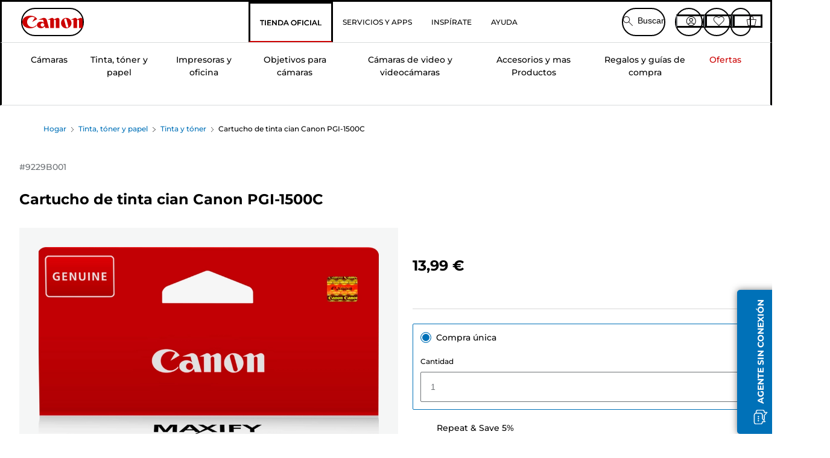

--- FILE ---
content_type: text/html; charset=utf-8
request_url: https://www.canon.es/store/canon-cartucho-de-tinta-cian-canon-pgi-1500c/9229B001/
body_size: 140739
content:
<!doctype html><html lang="es-ES"><head><meta name="charset" content="utf-8"/><meta name="viewport" content="width=device-width, initial-scale=1.0, minimum-scale=1.0, maximum-scale=5.0"/><meta name="format-detection" content="telephone=no"/><link data-react-helmet="true" rel="apple-touch-icon" href="/mobify/bundle/4077/static/img/global/apple-touch-icon.png"/><link data-react-helmet="true" rel="manifest" href="/mobify/bundle/4077/static/manifest.json"/><link data-react-helmet="true" rel="preload" href="https://fonts.gstatic.com/s/montserrat/v26/JTUSjIg1_i6t8kCHKm459Wlhyw.woff2" as="font" type="font/woff2" crossorigin="anonymous"/><link data-react-helmet="true" rel="preload" href="https://fonts.gstatic.com/s/montserrat/v26/JTUQjIg1_i6t8kCHKm459WxRyS7m.woff2" as="font" type="font/woff2" crossorigin="anonymous"/><link data-react-helmet="true" rel="stylesheet" media="screen" type="text/css" href="/mobify/bundle/4077/global.css"/><link data-react-helmet="true" rel="dns-prefetch" href="https://d.la3-c2-ia2.salesforceliveagent.com"/><link data-react-helmet="true" rel="preconnect" href="https://storage.googleapis.com" crossorigin="true"/><link data-react-helmet="true" rel="preconnect" href="https://comeandsee.my.site.com" crossorigin="true"/><link data-react-helmet="true" rel="preconnect" href="https://comeandsee.my.salesforce-scrt.com" crossorigin="true"/><link data-react-helmet="true" rel="dns-prefetch" href="http://cdn.appdynamics.com/"/><link data-react-helmet="true" rel="dns-prefetch" href="https://api.bazaarvoice.com"/><link data-react-helmet="true" rel="dns-prefetch" href="https://apps.bazaarvoice.com"/><link data-react-helmet="true" rel="dns-prefetch" href="https://network-eu-a.bazaarvoice.com"/><link data-react-helmet="true" rel="dns-prefetch" href="https://c.evidon.com"/><link data-react-helmet="true" rel="dns-prefetch" href="https://l.evidon.com"/><link data-react-helmet="true" rel="dns-prefetch" href="https://unpkg.com"/><link data-react-helmet="true" rel="dns-prefetch" href="https://api.cquotient.com"/><link data-react-helmet="true" rel="dns-prefetch" href="https://i1.adis.ws/"/><link data-react-helmet="true" rel="dns-prefetch" href="//cloud.typography.com"/><link data-react-helmet="true" rel="dns-prefetch" href="https://display.ugc.bazaarvoice.com"/><link data-react-helmet="true" rel="dns-prefetch" href="https://network.bazaarvoice.com"/><link data-react-helmet="true" rel="dns-prefetch" href="https://visitor-service-eu-west-1.tealiumiq.com"/><link data-react-helmet="true" rel="dns-prefetch" href="https://apps.nexus.bazaarvoice.com"/><link data-react-helmet="true" rel="dns-prefetch" href="//www.google-analytics.com"/><link data-react-helmet="true" rel="canonical" href="https://www.canon.es/store/canon-cartucho-de-tinta-cian-canon-pgi-1500c/9229B001/"/><meta data-react-helmet="true" charSet="UTF-8"/><meta data-react-helmet="true" property="f_appid" content="396972923733563"/><meta data-react-helmet="true" property="p_domain" content="6ffb64a0539dac3ee19243f6bd002912"/><meta data-react-helmet="true" property="google-site-verification" content="aqxyKXUd2myDwusuuzXTRGjjKSRjf3CAexVWqgFc_vs"/><meta data-react-helmet="true" property="theme-color" content="#0176D3"/><meta data-react-helmet="true" property="apple-mobile-web-app-title" content="Tienda Canon Espana"/><meta data-react-helmet="true" property="og:Title" content="Cartucho de tinta cian Canon PGI-1500C"/><meta data-react-helmet="true" property="og:Description" content="Shop online for Cartucho de tinta cian Canon PGI-1500C at Canon. Just one of many great deals in Tinta y tóner"/><meta data-react-helmet="true" property="og:Url" content="https://www.canon.es/store/canon-cartucho-de-tinta-cian-canon-pgi-1500c/9229B001/"/><meta data-react-helmet="true" property="og:ImageUrl" content="https://i1.adis.ws/i/canon/9229B001_INK_PGI-1500_C_02"/><meta data-react-helmet="true" property="og:Brand" content="Canon"/><meta data-react-helmet="true" property="og:Availability" content="instock"/><meta data-react-helmet="true" name="twitter:Card" content="Summary_large_image"/><meta data-react-helmet="true" name="twitter:Title" content="Cartucho de tinta cian Canon PGI-1500C"/><meta data-react-helmet="true" name="twitter:Description" content="Shop online for Cartucho de tinta cian Canon PGI-1500C at Canon. Just one of many great deals in Tinta y tóner"/><meta data-react-helmet="true" name="twitter:Image" content="https://i1.adis.ws/i/canon/9229B001_INK_PGI-1500_C_02"/><meta data-react-helmet="true" name="twitter:Site" content="Canon ES"/><meta data-react-helmet="true" name="twitter:Url" content="https://www.canon.es/store/canon-cartucho-de-tinta-cian-canon-pgi-1500c/9229B001/"/><meta data-react-helmet="true" name="description" content="Compra Cartucho de tinta cian Canon PGI-1500C en Tienda Canon Espana. Esta es una de las muchas ofertas en Cartuchos de tinta.¡El envío de cualquier pedido de 30 € ó más es gratis!."/><meta data-react-helmet="true" name="keywords" content="Cartucho de tinta cian Canon PGI-1500C, Tienda Canon Espana"/><script data-react-helmet="true" src="/mobify/bundle/4077/static/head-active_data.js" id="headActiveData" async="" type="text/javascript"></script><script data-react-helmet="true" async="" src="//cdn.appdynamics.com/adrum/adrum-23.10.1.4359.js"></script><script data-react-helmet="true" async="" type="text/javascript">
        if (typeof window !== 'undefined') {
            window['adrum-start-time'] = new Date().getTime();
            (function(config) {
                config.appKey = "AD-AAB-ADX-TJN";
                config.adrumExtUrlHttp = "http://cdn.appdynamics.com";
                config.adrumExtUrlHttps = "https://cdn.appdynamics.com";
                config.beaconUrlHttp = "http://pdx-col.eum-appdynamics.com";
                config.beaconUrlHttps = "https://pdx-col.eum-appdynamics.com";
                config.useHTTPSAlways = true;
                config.resTiming = { bufSize: 200, clearResTimingOnBeaconSend: true };
                config.maxUrlLength = 512;
                config.spa = { spa2: true };
            })(window['adrum-config'] || (window['adrum-config'] = {}));
        }
    </script><script data-react-helmet="true" async="" src="//tags.tiqcdn.com/utag/canoneurope/es-main/prod/utag.sync.js"></script><script data-react-helmet="true" rel="preconnect" async="" src="https://apps.bazaarvoice.com/deployments/canon-europe/main_site/production/es_ES/bv.js"></script><script data-react-helmet="true" id="tealium-utag-script" async="" src="//tags.tiqcdn.com/utag/canoneurope/es-main/prod/utag.js"></script><script data-react-helmet="true" type="application/ld+json">{"@context":"https://schema.org/","@type":"Product","@id":"https://www.canon.es/store/canon-cartucho-de-tinta-cian-canon-pgi-1500c/9229B001/","name":"Cartucho de tinta cian Canon PGI-1500C","image":["https://i1.adis.ws/i/canon/9229B001_INK_PGI-1500_C_02"],"description":"Se trata de un cartucho de tinta de pigmento cian DRHD para imprimir documentos nítidos y claros","sku":"9229B001","brand":{"@type":"Brand","name":"Canon"},"offers":{"@type":"Offer","url":"https://www.canon.es/store/canon-cartucho-de-tinta-cian-canon-pgi-1500c/9229B001/","priceCurrency":"EUR","price":13.99,"availability":"https://schema.org/InStock"}}</script><title data-react-helmet="true">Comprar Cartucho de tinta cian Canon PGI-1500C — Tienda Canon Espana</title>
<script>(window.BOOMR_mq=window.BOOMR_mq||[]).push(["addVar",{"rua.upush":"false","rua.cpush":"false","rua.upre":"false","rua.cpre":"false","rua.uprl":"false","rua.cprl":"false","rua.cprf":"false","rua.trans":"","rua.cook":"false","rua.ims":"false","rua.ufprl":"false","rua.cfprl":"false","rua.isuxp":"false","rua.texp":"norulematch","rua.ceh":"false","rua.ueh":"false","rua.ieh.st":"0"}]);</script>
                              <script>!function(e){var n="https://s.go-mpulse.net/boomerang/";if("False"=="True")e.BOOMR_config=e.BOOMR_config||{},e.BOOMR_config.PageParams=e.BOOMR_config.PageParams||{},e.BOOMR_config.PageParams.pci=!0,n="https://s2.go-mpulse.net/boomerang/";if(window.BOOMR_API_key="7HTJR-MGHGC-LCPRS-Y5XWD-2C9P7",function(){function e(){if(!o){var e=document.createElement("script");e.id="boomr-scr-as",e.src=window.BOOMR.url,e.async=!0,i.parentNode.appendChild(e),o=!0}}function t(e){o=!0;var n,t,a,r,d=document,O=window;if(window.BOOMR.snippetMethod=e?"if":"i",t=function(e,n){var t=d.createElement("script");t.id=n||"boomr-if-as",t.src=window.BOOMR.url,BOOMR_lstart=(new Date).getTime(),e=e||d.body,e.appendChild(t)},!window.addEventListener&&window.attachEvent&&navigator.userAgent.match(/MSIE [67]\./))return window.BOOMR.snippetMethod="s",void t(i.parentNode,"boomr-async");a=document.createElement("IFRAME"),a.src="about:blank",a.title="",a.role="presentation",a.loading="eager",r=(a.frameElement||a).style,r.width=0,r.height=0,r.border=0,r.display="none",i.parentNode.appendChild(a);try{O=a.contentWindow,d=O.document.open()}catch(_){n=document.domain,a.src="javascript:var d=document.open();d.domain='"+n+"';void(0);",O=a.contentWindow,d=O.document.open()}if(n)d._boomrl=function(){this.domain=n,t()},d.write("<bo"+"dy onload='document._boomrl();'>");else if(O._boomrl=function(){t()},O.addEventListener)O.addEventListener("load",O._boomrl,!1);else if(O.attachEvent)O.attachEvent("onload",O._boomrl);d.close()}function a(e){window.BOOMR_onload=e&&e.timeStamp||(new Date).getTime()}if(!window.BOOMR||!window.BOOMR.version&&!window.BOOMR.snippetExecuted){window.BOOMR=window.BOOMR||{},window.BOOMR.snippetStart=(new Date).getTime(),window.BOOMR.snippetExecuted=!0,window.BOOMR.snippetVersion=12,window.BOOMR.url=n+"7HTJR-MGHGC-LCPRS-Y5XWD-2C9P7";var i=document.currentScript||document.getElementsByTagName("script")[0],o=!1,r=document.createElement("link");if(r.relList&&"function"==typeof r.relList.supports&&r.relList.supports("preload")&&"as"in r)window.BOOMR.snippetMethod="p",r.href=window.BOOMR.url,r.rel="preload",r.as="script",r.addEventListener("load",e),r.addEventListener("error",function(){t(!0)}),setTimeout(function(){if(!o)t(!0)},3e3),BOOMR_lstart=(new Date).getTime(),i.parentNode.appendChild(r);else t(!1);if(window.addEventListener)window.addEventListener("load",a,!1);else if(window.attachEvent)window.attachEvent("onload",a)}}(),"".length>0)if(e&&"performance"in e&&e.performance&&"function"==typeof e.performance.setResourceTimingBufferSize)e.performance.setResourceTimingBufferSize();!function(){if(BOOMR=e.BOOMR||{},BOOMR.plugins=BOOMR.plugins||{},!BOOMR.plugins.AK){var n=""=="true"?1:0,t="",a="cj3waclio667c2lqsrla-f-8ca219d47-clientnsv4-s.akamaihd.net",i="false"=="true"?2:1,o={"ak.v":"39","ak.cp":"191893","ak.ai":parseInt("177521",10),"ak.ol":"0","ak.cr":10,"ak.ipv":4,"ak.proto":"h2","ak.rid":"5c29fec","ak.r":35417,"ak.a2":n,"ak.m":"","ak.n":"essl","ak.bpcip":"18.119.96.0","ak.cport":60404,"ak.gh":"104.119.189.214","ak.quicv":"","ak.tlsv":"tls1.3","ak.0rtt":"","ak.0rtt.ed":"","ak.csrc":"-","ak.acc":"","ak.t":"1768985686","ak.ak":"hOBiQwZUYzCg5VSAfCLimQ==lPDf8zTnkLO1xCrW9jrayu/daZyPc8Q0oLgspFTrQEowSxJj2ZxKuoDKxfB3qF5/35QPoiBZTArhGB1XN9YFy4sqgerWuxkeWHtXLChooOCgFVcVc6eRgDZkdAyHyE/bS5m+TQcUbLSju7cs5dyrMb5kvHnn3Nfjd2ZcMpPokq0EJoFlS5FKTYinwuozClD0gLpBKyrHafgVXGzC1FzxT1X6/YD9rsh5w8S6nPVlMkGmlNxkTiiIMrklLXzSzAlDkErKXfYn3Qj7LxOsANTbHIJGqiWXexz+FUFM/RqKxEC2xL37qZjtVsxEHLMy0Y2BqKEGl2im6WsUWmRuhyiL86FSGsvYDTq++MP2ZroPbs16gL3K+x3QvrjMrWraGW5PvMS1Ih/916S24ABgJ3p+RaRzNb8g0tqdOWkjz3slLiE=","ak.pv":"589","ak.dpoabenc":"","ak.tf":i};if(""!==t)o["ak.ruds"]=t;var r={i:!1,av:function(n){var t="http.initiator";if(n&&(!n[t]||"spa_hard"===n[t]))o["ak.feo"]=void 0!==e.aFeoApplied?1:0,BOOMR.addVar(o)},rv:function(){var e=["ak.bpcip","ak.cport","ak.cr","ak.csrc","ak.gh","ak.ipv","ak.m","ak.n","ak.ol","ak.proto","ak.quicv","ak.tlsv","ak.0rtt","ak.0rtt.ed","ak.r","ak.acc","ak.t","ak.tf"];BOOMR.removeVar(e)}};BOOMR.plugins.AK={akVars:o,akDNSPreFetchDomain:a,init:function(){if(!r.i){var e=BOOMR.subscribe;e("before_beacon",r.av,null,null),e("onbeacon",r.rv,null,null),r.i=!0}return this},is_complete:function(){return!0}}}}()}(window);</script></head><body><div><svg xmlns="http://www.w3.org/2000/svg" xmlns:xlink="http://www.w3.org/1999/xlink" style="position: absolute; width: 0; height: 0" aria-hidden="true" id="__SVG_SPRITE_NODE__"><symbol viewBox="0 0 24 24" fill="none" xmlns="http://www.w3.org/2000/svg" id="chevron-right">
<path d="M15.7799 11.2799C15.9206 11.4204 15.9997 11.611 15.9999 11.8099V12.1899C15.9976 12.3883 15.9188 12.5781 15.7799 12.7199L10.6399 17.8499C10.546 17.9445 10.4182 17.9978 10.2849 17.9978C10.1516 17.9978 10.0238 17.9445 9.92992 17.8499L9.21992 17.1399C9.12586 17.0477 9.07285 16.9215 9.07285 16.7899C9.07285 16.6582 9.12586 16.532 9.21992 16.4399L13.6699 11.9999L9.21992 7.55985C9.12526 7.46597 9.07202 7.33817 9.07202 7.20485C9.07202 7.07153 9.12526 6.94374 9.21992 6.84985L9.92992 6.14985C10.0238 6.0552 10.1516 6.00195 10.2849 6.00195C10.4182 6.00195 10.546 6.0552 10.6399 6.14985L15.7799 11.2799Z" fill="currentColor" />
</symbol><symbol xmlns="http://www.w3.org/2000/svg" viewBox="0 0 31.999 32" id="basket">
  <g id="basket_Icons" transform="translate(0)">
    <path id="basket_icon-basket-5" d="M31.77,10.37A1,1,0,0,0,31,10H23.03V7a7,7,0,1,0-14,0v3H1a.971.971,0,0,0-.77.37,1,1,0,0,0-.21.83l4,20A.988.988,0,0,0,5,32H27.01a1,1,0,0,0,.98-.8l3.99-20a1,1,0,0,0-.21-.83ZM11.03,7a5,5,0,1,1,10,0v3h-10ZM26.19,30H5.82L2.22,12H29.78L26.19,30Z" fill="#231f20" />
  </g>
</symbol><symbol xmlns="http://www.w3.org/2000/svg" viewBox="0 0 24 24.001" id="buttonmedium">
  <g id="buttonmedium_icon-basket-line_" data-name="icon-basket-line " transform="translate(0)">
    <path id="buttonmedium_icon-basket-line_2" data-name="icon-basket-line " d="M23.828,7.778a.752.752,0,0,0-.578-.278H17.273V5.25a5.25,5.25,0,1,0-10.5,0V7.5H.75a.728.728,0,0,0-.578.278A.749.749,0,0,0,.015,8.4l3,15a.741.741,0,0,0,.735.6H20.258a.748.748,0,0,0,.735-.6l2.993-15a.749.749,0,0,0-.158-.623ZM8.273,5.25a3.75,3.75,0,0,1,7.5,0V7.5h-7.5V5.25ZM19.643,22.5H4.365L1.665,9H22.336L19.643,22.5Z" transform="translate(0)" fill="#FFFFFF" />
  </g>
</symbol><symbol xmlns="http://www.w3.org/2000/svg" viewBox="0 0 24 17.117" id="pdpEmailIcon">
  <path id="pdpEmailIcon_icon-email-line_" data-name="icon-email-line " d="M22.92,0H1.072A1.072,1.072,0,0,0,0,1.072V16.045a1.072,1.072,0,0,0,1.072,1.072H22.928A1.072,1.072,0,0,0,24,16.045V1.072A1.072,1.072,0,0,0,22.928,0ZM1.5,2.617,7.43,8.487,1.5,14.41ZM14.425,7.888h0c-.69.675-1.252,1.215-1.56,1.492a1.94,1.94,0,0,1-2.422-.015L2.5,1.5H20.836C19.187,3.157,16.3,6.043,14.418,7.888ZM8.495,9.545l.93.922a.41.41,0,0,0,.075.06,3.979,3.979,0,0,0,2.287.78,3.056,3.056,0,0,0,2.084-.817c.24-.217.622-.585,1.087-1.035l6.358,6.163H2.422L8.495,9.552ZM16.037,8.4c2.152-2.122,5.128-5.106,6.455-6.44V14.658Z" fill="#FFFFFF" />
</symbol><symbol xmlns="http://www.w3.org/2000/svg" viewBox="0 0 12.001 12" id="Badgelabel">
  <g id="Badgelabel_Group_18620" data-name="Group 18620" transform="translate(-8)">
    <g id="Badgelabel_Group_18618" data-name="Group 18618" transform="translate(0.223)">
      <path id="Badgelabel_Path_10824" data-name="Path 10824" d="M101.885,276.144,94.846,269.1l0-4.957,4.962,0,7.039,7.039Zm-6.3-7.345,6.3,6.3,3.917-3.917-6.3-6.3-3.918,0Z" transform="translate(-87.067 -264.144)" fill="#fff" />
      <g id="Badgelabel_Group_14587" data-name="Group 14587" transform="translate(9.177 1.399)">
        <g id="Badgelabel_Group_18172" data-name="Group 18172" transform="translate(0)">
          <path id="Badgelabel_Path_10825" data-name="Path 10825" d="M107.631,278.125a1.205,1.205,0,1,1,.853-.353,1.2,1.2,0,0,1-.853.353m0-1.673a.468.468,0,1,0,.331.137.466.466,0,0,0-.331-.137" transform="translate(-106.425 -275.714)" fill="#fff" />
        </g>
      </g>
    </g>
  </g>
</symbol><symbol xmlns="http://www.w3.org/2000/svg" viewBox="0 0 31.98 17.005" id="upward-arrow">
  <path id="upward-arrow_icon-up-line_" data-name="icon-up-line " d="M31,17a1.024,1.024,0,0,1-.71-.29L16,2.41,1.71,16.71a1,1,0,0,1-1.41,0A.982.982,0,0,1,.01,16a1.024,1.024,0,0,1,.29-.71L15.29.29a1,1,0,0,1,1.41,0l15,15a.982.982,0,0,1,.29.71,1.024,1.024,0,0,1-.29.71.966.966,0,0,1-.71.29Z" transform="translate(-0.01 0.002)" fill="#231f20" />
</symbol><symbol xmlns="http://www.w3.org/2000/svg" viewBox="0 0 31.99 17.003" id="downward-arrow">
  <path id="downward-arrow_icon-down-line_" data-name="icon-down-line " d="M16,17a1.024,1.024,0,0,1-.71-.29l-15-15A.982.982,0,0,1,0,1,1.024,1.024,0,0,1,.29.29a1.008,1.008,0,0,1,1.42,0L16,14.58,30.29.29a1,1,0,0,1,1.41,0,.982.982,0,0,1,.29.71,1.024,1.024,0,0,1-.29.71l-15,15a.982.982,0,0,1-.71.29Z" transform="translate(0 0.002)" fill="#231f20" />
</symbol><symbol xmlns="http://www.w3.org/2000/svg" viewBox="0 0 25 17" id="free-delivery">
  <path id="free-delivery_free-delivery-icon" d="M70.683,174.594l0-4.964-3.78-6.072H62.64v-2.9H46.687v13.932H49.93l.009.055a2.335,2.335,0,0,0,4.625,0l.009-.055H63.6l.009.055a2.335,2.335,0,0,0,4.625,0l.009-.055Zm-6.434-.347a1.673,1.673,0,1,1,1.673,1.721,1.7,1.7,0,0,1-1.673-1.721m0-5.311v-3.029h3.325l1.893,3.029Zm5.758,4v.959H68.243l-.009-.056a2.335,2.335,0,0,0-4.625,0l-.009.055h-.959v-9.647h3.9l.6.959H63.574v4.418H69.9l.094.152.01,2.462H68.8v.7Zm-19.428,1.307a1.673,1.673,0,1,1,1.673,1.721,1.7,1.7,0,0,1-1.673-1.721m11.387-.348H54.573l-.009-.056a2.335,2.335,0,0,0-4.625,0l-.009.055H47.362V161.357h14.6Z" transform="translate(-46.187 -160.162)" fill="#417505" stroke="rgba(0,0,0,0)" stroke-width="1" />
</symbol><symbol xmlns="http://www.w3.org/2000/svg" viewBox="0 0 17.414 17.414" id="close">
  <g id="close_Menu" transform="translate(-3.241 -1.308)">
    <path id="close_Line_Copy_3" data-name="Line Copy 3" d="M0,0H22.627" transform="translate(3.948 2.015) rotate(45)" fill="none" stroke="#000" stroke-linecap="square" stroke-width="1" />
    <path id="close_Line_Copy_3-2" data-name="Line Copy 3" d="M0,0H22.627" transform="translate(3.948 18.015) rotate(-45)" fill="none" stroke="#000" stroke-linecap="square" stroke-width="1" />
  </g>
</symbol><symbol xmlns="http://www.w3.org/2000/svg" viewBox="0 0 32 32" id="arrow">
  <path id="arrow_Path_15929" data-name="Path 15929" d="M12.69,7.26a.982.982,0,0,0-.71-.29,1.024,1.024,0,0,0-.71.29,1,1,0,0,0,0,1.41l7.32,7.32-7.32,7.32a1,1,0,0,0,0,1.41.982.982,0,0,0,.71.29,1.024,1.024,0,0,0,.71-.29l8.03-8.03a.982.982,0,0,0,.29-.71,1.024,1.024,0,0,0-.29-.71Z" fill="#0071B8" />
  <path id="arrow_Path_15930" data-name="Path 15930" d="M16,0A16,16,0,1,0,32,16,16.021,16.021,0,0,0,16,0Zm0,30A14,14,0,1,1,30,16,14.015,14.015,0,0,1,16,30Z" fill="#0071B8" />
</symbol><symbol xmlns="http://www.w3.org/2000/svg" viewBox="0 0 44 72" id="nextarrow">
  <rect id="nextarrow_Rectangle_251" data-name="Rectangle 251" width="12" height="24" fill="#fff" opacity="0.996" />
  <path id="nextarrow_Path_383" data-name="Path 383" d="M-10969.429-19979.027l12,12-12,12" transform="translate(10985.429 20003.027)" fill="none" stroke="#c00" stroke-linecap="round" stroke-linejoin="round" stroke-width="2" />
</symbol><symbol xmlns="http://www.w3.org/2000/svg" viewBox="0 0 44 72" id="prevarrow">
  <g id="prevarrow_Group_18572" data-name="Group 18572" opacity="0.996">
    <rect id="prevarrow_Rectangle_251" data-name="Rectangle 251" width="12" height="24" fill="#fff" />
    <path id="prevarrow_Path_383" data-name="Path 383" d="M-10957.429-19979.027l-12,12,12,12" transform="translate(10985.429 20003.027)" fill="none" stroke="#c00" stroke-linecap="round" stroke-linejoin="round" stroke-width="2" />
  </g>
</symbol><symbol xmlns="http://www.w3.org/2000/svg" viewBox="0 0 4.251 8" id="breadcrumbforwardarrow">
  <g id="breadcrumbforwardarrow_icon-right-line_" data-name="icon-right-line " transform="translate(0.002)">
    <path id="breadcrumbforwardarrow_icon-right-line_2" data-name="icon-right-line " d="M4.248,4a.256.256,0,0,1-.073.177L.426,7.927A.245.245,0,0,1,.248,8a.256.256,0,0,1-.178-.073.249.249,0,0,1,0-.352L3.643,4,.071.428a.252.252,0,0,1,0-.355A.245.245,0,0,1,.248,0,.256.256,0,0,1,.426.073l3.75,3.75A.246.246,0,0,1,4.248,4Z" transform="translate(0)" fill="#090909" />
  </g>
</symbol><symbol xmlns="http://www.w3.org/2000/svg" viewBox="0 0 4.251 8" id="breadcrumbbackwardarrow">
  <g id="breadcrumbbackwardarrow_icon-right-line_" data-name="icon-right-line " transform="translate(0.002)">
    <path id="breadcrumbbackwardarrow_icon-right-line_2" data-name="icon-right-line " d="M4.248,4a.256.256,0,0,1-.073.177L.426,7.927A.245.245,0,0,1,.248,8a.256.256,0,0,1-.178-.073.249.249,0,0,1,0-.352L3.643,4,.071.428a.252.252,0,0,1,0-.355A.245.245,0,0,1,.248,0,.256.256,0,0,1,.426.073l3.75,3.75A.246.246,0,0,1,4.248,4Z" transform="translate(0)" fill="#0071B8" />
  </g>
</symbol><symbol xmlns="http://www.w3.org/2000/svg" viewBox="0 0 32 32" id="closeiconview">
  <defs>
    <style>
      #closeiconview .cls-1 {
        fill: #231f20;
        stroke-width: 0px;
      }
    </style>
  </defs>
  <g id="closeiconview_Icons">
    <g>
      <path class="cls-1" d="m17.41,16l7.14-7.14c.39-.39.39-1.02,0-1.41s-1.02-.39-1.41,0l-7.14,7.14-7.14-7.14c-.39-.39-1.02-.39-1.41,0s-.39,1.02,0,1.41l7.14,7.14-7.14,7.14c-.39.39-.39,1.02,0,1.41.2.2.45.29.71.29s.51-.1.71-.29l7.14-7.14,7.14,7.14c.2.2.45.29.71.29s.51-.1.71-.29c.39-.39.39-1.02,0-1.41l-7.14-7.14Z" />
      <path class="cls-1" d="m16,32C7.18,32,0,24.82,0,16S7.18,0,16,0s16,7.18,16,16-7.18,16-16,16Zm0-30c-7.72,0-14,6.28-14,14s6.28,14,14,14,14-6.28,14-14S23.72,2,16,2Z" />
    </g>
  </g>
</symbol><symbol xmlns="http://www.w3.org/2000/svg" viewBox="0 0 32.005 31.993" id="icon-close-blue">
  <path id="icon-close-blue_icon-close-line_" data-name="icon-close-line " d="M17.41,16,31.71,1.71A1,1,0,0,0,30.3.3L16.01,14.59,1.71.29A1,1,0,0,0,.29,1.71L14.58,16,.29,30.29a1,1,0,0,0,0,1.41.982.982,0,0,0,.71.29,1.024,1.024,0,0,0,.71-.29L16,17.41,30.29,31.7a.982.982,0,0,0,.71.29,1.024,1.024,0,0,0,.71-.29,1,1,0,0,0,0-1.41L17.42,16Z" transform="translate(0.003 0.002)" fill="#0071B8" />
</symbol><symbol xmlns="http://www.w3.org/2000/svg" viewBox="0 0 31.993 28.007" id="icon-heart-blue">
  <path id="icon-heart-blue_icon-heart-line_" data-name="icon-heart-line " d="M16,28a1,1,0,0,1-.71-.3L2.26,14.53A8.982,8.982,0,0,1,.02,8.05a8.828,8.828,0,0,1,2.2-5.17A9.714,9.714,0,0,1,8.61,0,9.784,9.784,0,0,1,16,3.21,9.765,9.765,0,0,1,23.39,0a9.658,9.658,0,0,1,6.35,2.83l.04.04a8.835,8.835,0,0,1,2.19,5.18,8.934,8.934,0,0,1-2.19,6.43L16.71,27.7A1,1,0,0,1,16,28ZM8.94,1.99H8.69A7.673,7.673,0,0,0,3.68,4.23,6.857,6.857,0,0,0,2.02,8.18a7.065,7.065,0,0,0,1.7,4.98L16,25.57,28.32,13.11a6.992,6.992,0,0,0,1.66-4.93A6.857,6.857,0,0,0,28.3,4.2a7.647,7.647,0,0,0-4.99-2.22c-3.98-.16-6.39,3.19-6.5,3.34a1.014,1.014,0,0,1-.82.42h0a1.028,1.028,0,0,1-.82-.42A8.3,8.3,0,0,0,8.93,1.98Z" transform="translate(0.001 0.007)" fill="#0071B8" />
</symbol><symbol xmlns="http://www.w3.org/2000/svg" viewBox="0 0 17 32" id="rightarrowview">
  <defs>
    <style>
      #rightarrowview .cls-1 {
        fill: #231f20;
        stroke-width: 0px;
      }
    </style>
  </defs>
  <g id="rightarrowview_Icons">
    <path class="cls-1" d="m17,16c0,.26-.1.51-.29.71L1.71,31.71c-.2.2-.45.29-.71.29s-.51-.1-.71-.29c-.39-.39-.39-1.02,0-1.41l14.29-14.29L.29,1.71C-.1,1.32-.1.68.29.29c.2-.2.45-.29.71-.29s.51.1.71.29l15,15c.2.2.29.45.29.71Z" />
  </g>
</symbol><symbol xmlns="http://www.w3.org/2000/svg" viewBox="0 0 31.99 17.003" id="downwardArrowQuantity">
  <path id="downwardArrowQuantity_icon-down-line_" data-name="icon-down-line " d="M16,17a1.024,1.024,0,0,1-.71-.29l-15-15A.982.982,0,0,1,0,1,1.024,1.024,0,0,1,.29.29a1.008,1.008,0,0,1,1.42,0L16,14.58,30.29.29a1,1,0,0,1,1.41,0,.982.982,0,0,1,.29.71,1.024,1.024,0,0,1-.29.71l-15,15a.982.982,0,0,1-.71.29Z" transform="translate(0 0.002)" fill="#6E7276" />
</symbol><symbol xmlns="http://www.w3.org/2000/svg" viewBox="0 0 32.001 24.042" id="icon-tick-line">
  <path id="icon-tick-line_icon-tick-line_" data-name="icon-tick-line " d="M10.52,24.04a1.052,1.052,0,0,1-.71-.29L.29,14.23A1,1,0,0,1,1.7,12.82l8.78,8.78L30.27.32A.988.988,0,0,1,31.68.27a1,1,0,0,1,.05,1.41L11.25,23.72a1,1,0,0,1-.71.32h-.02Z" transform="translate(0.002 0.002)" fill="#ffffff" />
</symbol></svg></div><div class="react-target"><style data-emotion="css-global 73ik0r">@font-face{font-family:'Montserrat';font-style:italic;font-weight:500;src:url(https://fonts.gstatic.com/s/montserrat/v26/JTUQjIg1_i6t8kCHKm459WxRxy7mw9c.woff2) format('woff2');unicode-range:U+0100-02AF,U+0304,U+0308,U+0329,U+1E00-1E9F,U+1EF2-1EFF,U+2020,U+20A0-20AB,U+20AD-20CF,U+2113,U+2C60-2C7F,U+A720-A7FF;font-display:swap;}@font-face{font-family:'Montserrat';font-style:italic;font-weight:500;src:url(https://fonts.gstatic.com/s/montserrat/v26/JTUQjIg1_i6t8kCHKm459WxRyS7m.woff2) format('woff2');unicode-range:U+0000-00FF,U+0131,U+0152-0153,U+02BB-02BC,U+02C6,U+02DA,U+02DC,U+0304,U+0308,U+0329,U+2000-206F,U+2074,U+20AC,U+2122,U+2191,U+2193,U+2212,U+2215,U+FEFF,U+FFFD;font-display:swap;}@font-face{font-family:'Montserrat';font-style:italic;font-weight:700;src:url(https://fonts.gstatic.com/s/montserrat/v26/JTUQjIg1_i6t8kCHKm459WxRxy7mw9c.woff2) format('woff2');unicode-range:U+0100-02AF,U+0304,U+0308,U+0329,U+1E00-1E9F,U+1EF2-1EFF,U+2020,U+20A0-20AB,U+20AD-20CF,U+2113,U+2C60-2C7F,U+A720-A7FF;font-display:swap;}@font-face{font-family:'Montserrat';font-style:italic;font-weight:700;src:url(https://fonts.gstatic.com/s/montserrat/v26/JTUQjIg1_i6t8kCHKm459WxRyS7m.woff2) format('woff2');unicode-range:U+0000-00FF,U+0131,U+0152-0153,U+02BB-02BC,U+02C6,U+02DA,U+02DC,U+0304,U+0308,U+0329,U+2000-206F,U+2074,U+20AC,U+2122,U+2191,U+2193,U+2212,U+2215,U+FEFF,U+FFFD;font-display:swap;}@font-face{font-family:'Montserrat';font-style:normal;font-weight:500;src:url(https://fonts.gstatic.com/s/montserrat/v26/JTUSjIg1_i6t8kCHKm459Wdhyzbi.woff2) format('woff2');unicode-range:U+0100-02AF,U+0304,U+0308,U+0329,U+1E00-1E9F,U+1EF2-1EFF,U+2020,U+20A0-20AB,U+20AD-20CF,U+2113,U+2C60-2C7F,U+A720-A7FF;font-display:swap;}@font-face{font-family:'Montserrat';font-style:normal;font-weight:500;src:url(https://fonts.gstatic.com/s/montserrat/v26/JTUSjIg1_i6t8kCHKm459Wlhyw.woff2) format('woff2');unicode-range:U+0000-00FF,U+0131,U+0152-0153,U+02BB-02BC,U+02C6,U+02DA,U+02DC,U+0304,U+0308,U+0329,U+2000-206F,U+2074,U+20AC,U+2122,U+2191,U+2193,U+2212,U+2215,U+FEFF,U+FFFD;font-display:swap;}@font-face{font-family:'Montserrat';font-style:normal;font-weight:700;src:url(https://fonts.gstatic.com/s/montserrat/v26/JTUSjIg1_i6t8kCHKm459Wdhyzbi.woff2) format('woff2');unicode-range:U+0100-02AF,U+0304,U+0308,U+0329,U+1E00-1E9F,U+1EF2-1EFF,U+2020,U+20A0-20AB,U+20AD-20CF,U+2113,U+2C60-2C7F,U+A720-A7FF;font-display:swap;}@font-face{font-family:'Montserrat';font-style:normal;font-weight:700;src:url(https://fonts.gstatic.com/s/montserrat/v26/JTUSjIg1_i6t8kCHKm459Wlhyw.woff2) format('woff2');unicode-range:U+0000-00FF,U+0131,U+0152-0153,U+02BB-02BC,U+02C6,U+02DA,U+02DC,U+0304,U+0308,U+0329,U+2000-206F,U+2074,U+20AC,U+2122,U+2191,U+2193,U+2212,U+2215,U+FEFF,U+FFFD;font-display:swap;}@font-face{font-family:'Tungsten A';src:url([data-uri]);font-weight:600;font-style:normal;font-display:swap;}@font-face{font-family:'Tungsten B';src:url([data-uri]);font-weight:600;font-style:normal;font-display:swap;}</style><style data-emotion="css-global 16iumv8">:host,:root,[data-theme]{--chakra-ring-inset:var(--chakra-empty,/*!*/ /*!*/);--chakra-ring-offset-width:0px;--chakra-ring-offset-color:#fff;--chakra-ring-color:rgba(66, 153, 225, 0.6);--chakra-ring-offset-shadow:0 0 #0000;--chakra-ring-shadow:0 0 #0000;--chakra-space-x-reverse:0;--chakra-space-y-reverse:0;--chakra-colors-transparent:transparent;--chakra-colors-current:currentColor;--chakra-colors-black:#000000;--chakra-colors-white:#ffffff;--chakra-colors-whiteAlpha-50:rgba(255, 255, 255, 0.04);--chakra-colors-whiteAlpha-100:rgba(255, 255, 255, 0.06);--chakra-colors-whiteAlpha-200:rgba(255, 255, 255, 0.08);--chakra-colors-whiteAlpha-300:rgba(255, 255, 255, 0.16);--chakra-colors-whiteAlpha-400:rgba(255, 255, 255, 0.24);--chakra-colors-whiteAlpha-500:rgba(255, 255, 255, 0.36);--chakra-colors-whiteAlpha-600:rgba(255, 255, 255, 0.48);--chakra-colors-whiteAlpha-700:rgba(255, 255, 255, 0.64);--chakra-colors-whiteAlpha-800:rgba(255, 255, 255, 0.80);--chakra-colors-whiteAlpha-900:rgba(255, 255, 255, 0.92);--chakra-colors-blackAlpha-50:rgba(0, 0, 0, 0.04);--chakra-colors-blackAlpha-100:rgba(0, 0, 0, 0.06);--chakra-colors-blackAlpha-200:rgba(0, 0, 0, 0.08);--chakra-colors-blackAlpha-300:rgba(0, 0, 0, 0.16);--chakra-colors-blackAlpha-400:rgba(0, 0, 0, 0.24);--chakra-colors-blackAlpha-500:rgba(0, 0, 0, 0.36);--chakra-colors-blackAlpha-600:rgba(0, 0, 0, 0.48);--chakra-colors-blackAlpha-700:rgba(0, 0, 0, 0.64);--chakra-colors-blackAlpha-800:rgba(0, 0, 0, 0.80);--chakra-colors-blackAlpha-900:rgba(0, 0, 0, 0.92);--chakra-colors-gray-50:#F3F3F3;--chakra-colors-gray-100:#E5E5E5;--chakra-colors-gray-200:#C9C9C9;--chakra-colors-gray-300:#AEAEAE;--chakra-colors-gray-400:#A0A0A0;--chakra-colors-gray-500:#939393;--chakra-colors-gray-600:#747474;--chakra-colors-gray-700:#5C5C5C;--chakra-colors-gray-800:#444444;--chakra-colors-gray-900:#181818;--chakra-colors-red-50:#FEF1EE;--chakra-colors-red-100:#FEDED8;--chakra-colors-red-200:#FEB8AB;--chakra-colors-red-300:#FE8F7D;--chakra-colors-red-400:#FE7765;--chakra-colors-red-500:#FE5C4C;--chakra-colors-red-600:#EA001E;--chakra-colors-red-700:#BA0517;--chakra-colors-red-800:#8E030F;--chakra-colors-red-900:#640103;--chakra-colors-orange-50:#FEF1ED;--chakra-colors-orange-100:#FFDED5;--chakra-colors-orange-200:#FEB9A5;--chakra-colors-orange-300:#FF906E;--chakra-colors-orange-400:#FF784F;--chakra-colors-orange-500:#FF5D2D;--chakra-colors-orange-600:#D83A00;--chakra-colors-orange-700:#AA3001;--chakra-colors-orange-800:#7E2600;--chakra-colors-orange-900:#541D01;--chakra-colors-yellow-50:#FBF3E0;--chakra-colors-yellow-100:#F9E3B6;--chakra-colors-yellow-200:#FCC003;--chakra-colors-yellow-300:#E4A201;--chakra-colors-yellow-400:#D79304;--chakra-colors-yellow-500:#CA8501;--chakra-colors-yellow-600:#A86403;--chakra-colors-yellow-700:#8C4B02;--chakra-colors-yellow-800:#6F3400;--chakra-colors-yellow-900:#4F2100;--chakra-colors-green-50:#EBF7E6;--chakra-colors-green-100:#CDEFC4;--chakra-colors-green-200:#91DB8B;--chakra-colors-green-300:#45C65A;--chakra-colors-green-400:#41B658;--chakra-colors-green-500:#3BA755;--chakra-colors-green-600:#2E844A;--chakra-colors-green-700:#22683E;--chakra-colors-green-800:#194E31;--chakra-colors-green-900:#0E3522;--chakra-colors-teal-50:#DEF9F3;--chakra-colors-teal-100:#ACF3E4;--chakra-colors-teal-200:#04E1CB;--chakra-colors-teal-300:#01C3B3;--chakra-colors-teal-400:#03B4A7;--chakra-colors-teal-500:#06A59A;--chakra-colors-teal-600:#0B827C;--chakra-colors-teal-700:#056764;--chakra-colors-teal-800:#024D4C;--chakra-colors-teal-900:#023434;--chakra-colors-blue-50:#EEF4FF;--chakra-colors-blue-100:#D8E6FE;--chakra-colors-blue-200:#AACBFF;--chakra-colors-blue-300:#78B0FD;--chakra-colors-blue-400:#57A3FD;--chakra-colors-blue-500:#1B96FF;--chakra-colors-blue-600:#0176D3;--chakra-colors-blue-700:#0B5CAB;--chakra-colors-blue-800:#014486;--chakra-colors-blue-900:#032D60;--chakra-colors-cyan-50:#EAF5FE%;--chakra-colors-cyan-100:#CFE9FE;--chakra-colors-cyan-200:#90D0FE;--chakra-colors-cyan-300:#1AB9FF;--chakra-colors-cyan-400:#08ABED;--chakra-colors-cyan-500:#0D9DDA;--chakra-colors-cyan-600:#107CAD;--chakra-colors-cyan-700:#05628A;--chakra-colors-cyan-800:#084968;--chakra-colors-cyan-900:#023248;--chakra-colors-purple-50:#F6F2FB;--chakra-colors-purple-100:#ECE1F9;--chakra-colors-purple-200:#D78FF5;--chakra-colors-purple-300:#C29EF1;--chakra-colors-purple-400:#B78DEF;--chakra-colors-purple-500:#AD7BEE;--chakra-colors-purple-600:#9050E9;--chakra-colors-purple-700:#7526E3;--chakra-colors-purple-800:#5A1BA9;--chakra-colors-purple-900:#401075;--chakra-colors-pink-50:#F9F0FF;--chakra-colors-pink-100:#F2DEFE;--chakra-colors-pink-200:#E5B9FE;--chakra-colors-pink-300:#D892FE;--chakra-colors-pink-400:#D17DFE;--chakra-colors-pink-500:#CB65FF;--chakra-colors-pink-600:#BA01FF;--chakra-colors-pink-700:#9602C7;--chakra-colors-pink-800:#730394;--chakra-colors-pink-900:#520066;--chakra-colors-linkedin-50:#E8F4F9;--chakra-colors-linkedin-100:#CFEDFB;--chakra-colors-linkedin-200:#9BDAF3;--chakra-colors-linkedin-300:#68C7EC;--chakra-colors-linkedin-400:#34B3E4;--chakra-colors-linkedin-500:#00A0DC;--chakra-colors-linkedin-600:#008CC9;--chakra-colors-linkedin-700:#0077B5;--chakra-colors-linkedin-800:#005E93;--chakra-colors-linkedin-900:#004471;--chakra-colors-facebook-50:#E8F4F9;--chakra-colors-facebook-100:#D9DEE9;--chakra-colors-facebook-200:#B7C2DA;--chakra-colors-facebook-300:#6482C0;--chakra-colors-facebook-400:#4267B2;--chakra-colors-facebook-500:#385898;--chakra-colors-facebook-600:#314E89;--chakra-colors-facebook-700:#29487D;--chakra-colors-facebook-800:#223B67;--chakra-colors-facebook-900:#1E355B;--chakra-colors-messenger-50:#D0E6FF;--chakra-colors-messenger-100:#B9DAFF;--chakra-colors-messenger-200:#A2CDFF;--chakra-colors-messenger-300:#7AB8FF;--chakra-colors-messenger-400:#2E90FF;--chakra-colors-messenger-500:#0078FF;--chakra-colors-messenger-600:#0063D1;--chakra-colors-messenger-700:#0052AC;--chakra-colors-messenger-800:#003C7E;--chakra-colors-messenger-900:#002C5C;--chakra-colors-whatsapp-50:#dffeec;--chakra-colors-whatsapp-100:#b9f5d0;--chakra-colors-whatsapp-200:#90edb3;--chakra-colors-whatsapp-300:#65e495;--chakra-colors-whatsapp-400:#3cdd78;--chakra-colors-whatsapp-500:#22c35e;--chakra-colors-whatsapp-600:#179848;--chakra-colors-whatsapp-700:#0c6c33;--chakra-colors-whatsapp-800:#01421c;--chakra-colors-whatsapp-900:#001803;--chakra-colors-twitter-50:#E5F4FD;--chakra-colors-twitter-100:#C8E9FB;--chakra-colors-twitter-200:#A8DCFA;--chakra-colors-twitter-300:#83CDF7;--chakra-colors-twitter-400:#57BBF5;--chakra-colors-twitter-500:#1DA1F2;--chakra-colors-twitter-600:#1A94DA;--chakra-colors-twitter-700:#1681BF;--chakra-colors-twitter-800:#136B9E;--chakra-colors-twitter-900:#0D4D71;--chakra-colors-telegram-50:#E3F2F9;--chakra-colors-telegram-100:#C5E4F3;--chakra-colors-telegram-200:#A2D4EC;--chakra-colors-telegram-300:#7AC1E4;--chakra-colors-telegram-400:#47A9DA;--chakra-colors-telegram-500:#0088CC;--chakra-colors-telegram-600:#007AB8;--chakra-colors-telegram-700:#006BA1;--chakra-colors-telegram-800:#005885;--chakra-colors-telegram-900:#003F5E;--chakra-colors-ratings:#FFB300;--chakra-colors-ratingsTransparent:#FFB30020;--chakra-colors-imgBG:#F5F6F6;--chakra-colors-brand-red-10:#FDF2F2;--chakra-colors-brand-red-20:#F19084;--chakra-colors-brand-red-50:#CC0000;--chakra-colors-brand-red-100:#DD4B39;--chakra-colors-brand-red-200:#C92228;--chakra-colors-brand-red-400:#A30000;--chakra-colors-brand-blue-10:#F4F8FB;--chakra-colors-brand-blue-50:#0071B8;--chakra-colors-brand-blue-100:#4099FF;--chakra-colors-brand-blue-200:#005AB4;--chakra-colors-brand-blue-400:#4875B4;--chakra-colors-brand-blue-600:#3B5998;--chakra-colors-brand-blue-700:#1343DE;--chakra-colors-brand-green-20:#F5F8F2;--chakra-colors-brand-green-50:#417505;--chakra-colors-brand-green-100:#335D04;--chakra-colors-brand-green-200:#167A5E;--chakra-colors-brand-grey-10:#D9D9D9;--chakra-colors-brand-grey-20:#F5F6F6;--chakra-colors-brand-grey-30:#ECEDED;--chakra-colors-brand-grey-50:#D9DBDC;--chakra-colors-brand-grey-100:#939598;--chakra-colors-brand-grey-200:#6E7276;--chakra-colors-brand-grey-300:#B5B4B9;--chakra-colors-brand-grey-400:#4B4F54;--chakra-colors-brand-grey-500:#323232;--chakra-colors-brand-purple-400:#982171;--chakra-colors-brand-brown-400:#966800;--chakra-colors-brand-yellow-30:#FFFBF2;--chakra-colors-brand-yellow-50:#FFB300;--chakra-borders-none:0;--chakra-borders-1px:1px solid;--chakra-borders-2px:2px solid;--chakra-borders-4px:4px solid;--chakra-borders-8px:8px solid;--chakra-fonts-heading:Tungsten A,Tungsten B,Montserrat,Arial,sans-serif;--chakra-fonts-body:Montserrat,Arial,sans-serif;--chakra-fonts-mono:SFMono-Regular,Menlo,Monaco,Consolas,"Liberation Mono","Courier New",monospace;--chakra-fonts-subheading:Montserrat,Arial;--chakra-fontSizes-3xs:0.45rem;--chakra-fontSizes-2xs:0.625rem;--chakra-fontSizes-xs:0.75rem;--chakra-fontSizes-sm:0.875rem;--chakra-fontSizes-md:1rem;--chakra-fontSizes-lg:1.125rem;--chakra-fontSizes-xl:1.25rem;--chakra-fontSizes-2xl:1.5rem;--chakra-fontSizes-3xl:1.875rem;--chakra-fontSizes-4xl:2.25rem;--chakra-fontSizes-5xl:3rem;--chakra-fontSizes-6xl:3.75rem;--chakra-fontSizes-7xl:4.5rem;--chakra-fontSizes-8xl:6rem;--chakra-fontSizes-9xl:8rem;--chakra-fontWeights-hairline:100;--chakra-fontWeights-thin:200;--chakra-fontWeights-light:300;--chakra-fontWeights-normal:400;--chakra-fontWeights-medium:500;--chakra-fontWeights-semibold:600;--chakra-fontWeights-bold:700;--chakra-fontWeights-extrabold:800;--chakra-fontWeights-black:900;--chakra-gradients-imageBackground:linear(270deg, #E6E5EA, #EEEEEE);--chakra-letterSpacings-tighter:-0.05em;--chakra-letterSpacings-tight:-0.025em;--chakra-letterSpacings-normal:0;--chakra-letterSpacings-wide:0.025em;--chakra-letterSpacings-wider:0.05em;--chakra-letterSpacings-widest:0.1em;--chakra-lineHeights-3:.75rem;--chakra-lineHeights-4:1rem;--chakra-lineHeights-5:1.25rem;--chakra-lineHeights-6:1.5rem;--chakra-lineHeights-7:1.75rem;--chakra-lineHeights-8:2rem;--chakra-lineHeights-9:2.25rem;--chakra-lineHeights-10:2.5rem;--chakra-lineHeights-normal:normal;--chakra-lineHeights-none:1;--chakra-lineHeights-shorter:1.25;--chakra-lineHeights-short:1.375;--chakra-lineHeights-base:1.5;--chakra-lineHeights-tall:1.625;--chakra-lineHeights-taller:2;--chakra-radii-none:0;--chakra-radii-sm:0.125rem;--chakra-radii-base:0.25rem;--chakra-radii-md:0.375rem;--chakra-radii-lg:0.5rem;--chakra-radii-xl:0.75rem;--chakra-radii-2xl:1rem;--chakra-radii-3xl:1.5rem;--chakra-radii-full:9999px;--chakra-space-1:0.25rem;--chakra-space-2:0.5rem;--chakra-space-3:0.75rem;--chakra-space-4:1rem;--chakra-space-5:1.25rem;--chakra-space-6:1.5rem;--chakra-space-7:1.75rem;--chakra-space-8:2rem;--chakra-space-9:2.25rem;--chakra-space-10:2.5rem;--chakra-space-11:2.75rem;--chakra-space-12:3rem;--chakra-space-14:3.5rem;--chakra-space-16:4rem;--chakra-space-20:5rem;--chakra-space-24:6rem;--chakra-space-28:7rem;--chakra-space-32:8rem;--chakra-space-36:9rem;--chakra-space-40:10rem;--chakra-space-44:11rem;--chakra-space-48:12rem;--chakra-space-52:13rem;--chakra-space-56:14rem;--chakra-space-60:15rem;--chakra-space-64:16rem;--chakra-space-72:18rem;--chakra-space-80:20rem;--chakra-space-96:24rem;--chakra-space-px:1px;--chakra-space-0-5:0.125rem;--chakra-space-1-5:0.375rem;--chakra-space-2-5:0.625rem;--chakra-space-3-5:0.875rem;--chakra-shadows-xs:0 0 0 1px rgba(0, 0, 0, 0.05);--chakra-shadows-sm:0 1px 2px 0 rgba(0, 0, 0, 0.05);--chakra-shadows-base:0 1px 3px 0 rgba(0, 0, 0, 0.1),0 1px 2px 0 rgba(0, 0, 0, 0.06);--chakra-shadows-md:0 4px 6px -1px rgba(0, 0, 0, 0.1),0 2px 4px -1px rgba(0, 0, 0, 0.06);--chakra-shadows-lg:0 10px 15px -3px rgba(0, 0, 0, 0.1),0 4px 6px -2px rgba(0, 0, 0, 0.05);--chakra-shadows-xl:0 20px 25px -5px rgba(0, 0, 0, 0.1),0 10px 10px -5px rgba(0, 0, 0, 0.04);--chakra-shadows-2xl:0 25px 50px -12px rgba(0, 0, 0, 0.25);--chakra-shadows-outline:0 0 0 3px var(--chakra-colors-blue-500);--chakra-shadows-inner:inset 0 2px 4px 0 rgba(0,0,0,0.06);--chakra-shadows-none:none;--chakra-shadows-dark-lg:rgba(0, 0, 0, 0.1) 0px 0px 0px 1px,rgba(0, 0, 0, 0.2) 0px 5px 10px,rgba(0, 0, 0, 0.4) 0px 15px 40px;--chakra-shadows-top:0px -1px 3px rgba(0, 0, 0, 0.1),0px -1px 2px rgba(0, 0, 0, 0.06);--chakra-sizes-1:0.25rem;--chakra-sizes-2:0.5rem;--chakra-sizes-3:0.75rem;--chakra-sizes-4:1rem;--chakra-sizes-5:1.25rem;--chakra-sizes-6:1.5rem;--chakra-sizes-7:1.75rem;--chakra-sizes-8:2rem;--chakra-sizes-9:2.25rem;--chakra-sizes-10:2.5rem;--chakra-sizes-11:2.75rem;--chakra-sizes-12:3rem;--chakra-sizes-14:3.5rem;--chakra-sizes-16:4rem;--chakra-sizes-20:5rem;--chakra-sizes-24:6rem;--chakra-sizes-28:7rem;--chakra-sizes-32:8rem;--chakra-sizes-36:9rem;--chakra-sizes-40:10rem;--chakra-sizes-44:11rem;--chakra-sizes-48:12rem;--chakra-sizes-52:13rem;--chakra-sizes-56:14rem;--chakra-sizes-60:15rem;--chakra-sizes-64:16rem;--chakra-sizes-72:18rem;--chakra-sizes-80:20rem;--chakra-sizes-96:24rem;--chakra-sizes-px:1px;--chakra-sizes-0-5:0.125rem;--chakra-sizes-1-5:0.375rem;--chakra-sizes-2-5:0.625rem;--chakra-sizes-3-5:0.875rem;--chakra-sizes-max:max-content;--chakra-sizes-min:min-content;--chakra-sizes-full:100%;--chakra-sizes-3xs:14rem;--chakra-sizes-2xs:16rem;--chakra-sizes-xs:20rem;--chakra-sizes-sm:24rem;--chakra-sizes-md:28rem;--chakra-sizes-lg:32rem;--chakra-sizes-xl:36rem;--chakra-sizes-2xl:42rem;--chakra-sizes-3xl:48rem;--chakra-sizes-4xl:56rem;--chakra-sizes-5xl:64rem;--chakra-sizes-6xl:72rem;--chakra-sizes-7xl:80rem;--chakra-sizes-8xl:90rem;--chakra-sizes-prose:60ch;--chakra-sizes-container-sm:640px;--chakra-sizes-container-md:768px;--chakra-sizes-container-lg:1024px;--chakra-sizes-container-xl:1200px;--chakra-sizes-container-xxl:1440px;--chakra-sizes-container-xxxl:1560px;--chakra-zIndices-hide:-1;--chakra-zIndices-auto:auto;--chakra-zIndices-base:0;--chakra-zIndices-docked:10;--chakra-zIndices-dropdown:1000;--chakra-zIndices-sticky:1100;--chakra-zIndices-banner:1200;--chakra-zIndices-overlay:1300;--chakra-zIndices-modal:1400;--chakra-zIndices-popover:1500;--chakra-zIndices-skipLink:1600;--chakra-zIndices-toast:1700;--chakra-zIndices-tooltip:1800;--chakra-transition-property-common:background-color,border-color,color,fill,stroke,opacity,box-shadow,transform;--chakra-transition-property-colors:background-color,border-color,color,fill,stroke;--chakra-transition-property-dimensions:width,height;--chakra-transition-property-position:left,right,top,bottom;--chakra-transition-property-background:background-color,background-image,background-position;--chakra-transition-easing-ease-in:cubic-bezier(0.4, 0, 1, 1);--chakra-transition-easing-ease-out:cubic-bezier(0, 0, 0.2, 1);--chakra-transition-easing-ease-in-out:cubic-bezier(0.4, 0, 0.2, 1);--chakra-transition-duration-ultra-fast:50ms;--chakra-transition-duration-faster:100ms;--chakra-transition-duration-fast:150ms;--chakra-transition-duration-normal:200ms;--chakra-transition-duration-slow:300ms;--chakra-transition-duration-slower:400ms;--chakra-transition-duration-ultra-slow:500ms;--chakra-blur-none:0;--chakra-blur-sm:4px;--chakra-blur-base:8px;--chakra-blur-md:12px;--chakra-blur-lg:16px;--chakra-blur-xl:24px;--chakra-blur-2xl:40px;--chakra-blur-3xl:64px;--chakra-breakpoints-base:250px;--chakra-breakpoints-sm:512px;--chakra-breakpoints-md:768px;--chakra-breakpoints-lg:1280px;--chakra-breakpoints-xl:1600px;--chakra-breakpoints-2xl:96em;}.chakra-ui-light :host:not([data-theme]),.chakra-ui-light :root:not([data-theme]),.chakra-ui-light [data-theme]:not([data-theme]),[data-theme=light] :host:not([data-theme]),[data-theme=light] :root:not([data-theme]),[data-theme=light] [data-theme]:not([data-theme]),:host[data-theme=light],:root[data-theme=light],[data-theme][data-theme=light]{--chakra-colors-chakra-body-text:var(--chakra-colors-gray-800);--chakra-colors-chakra-body-bg:var(--chakra-colors-white);--chakra-colors-chakra-border-color:var(--chakra-colors-gray-200);--chakra-colors-chakra-inverse-text:var(--chakra-colors-white);--chakra-colors-chakra-subtle-bg:var(--chakra-colors-gray-100);--chakra-colors-chakra-subtle-text:var(--chakra-colors-gray-600);--chakra-colors-chakra-placeholder-color:var(--chakra-colors-gray-500);}.chakra-ui-dark :host:not([data-theme]),.chakra-ui-dark :root:not([data-theme]),.chakra-ui-dark [data-theme]:not([data-theme]),[data-theme=dark] :host:not([data-theme]),[data-theme=dark] :root:not([data-theme]),[data-theme=dark] [data-theme]:not([data-theme]),:host[data-theme=dark],:root[data-theme=dark],[data-theme][data-theme=dark]{--chakra-colors-chakra-body-text:var(--chakra-colors-whiteAlpha-900);--chakra-colors-chakra-body-bg:var(--chakra-colors-gray-800);--chakra-colors-chakra-border-color:var(--chakra-colors-whiteAlpha-300);--chakra-colors-chakra-inverse-text:var(--chakra-colors-gray-800);--chakra-colors-chakra-subtle-bg:var(--chakra-colors-gray-700);--chakra-colors-chakra-subtle-text:var(--chakra-colors-gray-400);--chakra-colors-chakra-placeholder-color:var(--chakra-colors-whiteAlpha-400);}</style><style data-emotion="css-global fubdgu">html{line-height:1.5;-webkit-text-size-adjust:100%;font-family:system-ui,sans-serif;-webkit-font-smoothing:antialiased;text-rendering:optimizeLegibility;-moz-osx-font-smoothing:grayscale;touch-action:manipulation;}body{position:relative;min-height:100%;margin:0;font-feature-settings:"kern";}:where(*, *::before, *::after){border-width:0;border-style:solid;box-sizing:border-box;word-wrap:break-word;}main{display:block;}hr{border-top-width:1px;box-sizing:content-box;height:0;overflow:visible;}:where(pre, code, kbd,samp){font-family:SFMono-Regular,Menlo,Monaco,Consolas,monospace;font-size:1em;}a{background-color:transparent;color:inherit;-webkit-text-decoration:inherit;text-decoration:inherit;}abbr[title]{border-bottom:none;-webkit-text-decoration:underline;text-decoration:underline;-webkit-text-decoration:underline dotted;-webkit-text-decoration:underline dotted;text-decoration:underline dotted;}:where(b, strong){font-weight:bold;}small{font-size:80%;}:where(sub,sup){font-size:75%;line-height:0;position:relative;vertical-align:baseline;}sub{bottom:-0.25em;}sup{top:-0.5em;}img{border-style:none;}:where(button, input, optgroup, select, textarea){font-family:inherit;font-size:100%;line-height:1.15;margin:0;}:where(button, input){overflow:visible;}:where(button, select){text-transform:none;}:where(
          button::-moz-focus-inner,
          [type="button"]::-moz-focus-inner,
          [type="reset"]::-moz-focus-inner,
          [type="submit"]::-moz-focus-inner
        ){border-style:none;padding:0;}fieldset{padding:0.35em 0.75em 0.625em;}legend{box-sizing:border-box;color:inherit;display:table;max-width:100%;padding:0;white-space:normal;}progress{vertical-align:baseline;}textarea{overflow:auto;}:where([type="checkbox"], [type="radio"]){box-sizing:border-box;padding:0;}input[type="number"]::-webkit-inner-spin-button,input[type="number"]::-webkit-outer-spin-button{-webkit-appearance:none!important;}input[type="number"]{-moz-appearance:textfield;}input[type="search"]{-webkit-appearance:textfield;outline-offset:-2px;}input[type="search"]::-webkit-search-decoration{-webkit-appearance:none!important;}::-webkit-file-upload-button{-webkit-appearance:button;font:inherit;}details{display:block;}summary{display:-webkit-box;display:-webkit-list-item;display:-ms-list-itembox;display:list-item;}template{display:none;}[hidden]{display:none!important;}:where(
          blockquote,
          dl,
          dd,
          h1,
          h2,
          h3,
          h4,
          h5,
          h6,
          hr,
          figure,
          p,
          pre
        ){margin:0;}button{background:transparent;padding:0;}fieldset{margin:0;padding:0;}:where(ol, ul){margin:0;padding:0;}textarea{resize:vertical;}:where(button, [role="button"]){cursor:pointer;}button::-moz-focus-inner{border:0!important;}table{border-collapse:collapse;}:where(h1, h2, h3, h4, h5, h6){font-size:inherit;font-weight:inherit;}:where(button, input, optgroup, select, textarea){padding:0;line-height:inherit;color:inherit;}:where(img, svg, video, canvas, audio, iframe, embed, object){display:block;}:where(img, video){max-width:100%;height:auto;}[data-js-focus-visible] :focus:not([data-focus-visible-added]):not(
          [data-focus-visible-disabled]
        ){outline:none;box-shadow:none;}select::-ms-expand{display:none;}:root,:host{--chakra-vh:100vh;}@supports (height: -webkit-fill-available){:root,:host{--chakra-vh:-webkit-fill-available;}}@supports (height: -moz-fill-available){:root,:host{--chakra-vh:-moz-fill-available;}}@supports (height: 100dvh){:root,:host{--chakra-vh:100dvh;}}</style><style data-emotion="css-global rczjh8">body{font-family:var(--chakra-fonts-body);color:var(--chakra-colors-chakra-body-text);background:var(--chakra-colors-chakra-body-bg);transition-property:background-color;transition-duration:var(--chakra-transition-duration-normal);line-height:var(--chakra-lineHeights-base);min-height:100vh;}*::-webkit-input-placeholder{color:var(--chakra-colors-chakra-placeholder-color);}*::-moz-placeholder{color:var(--chakra-colors-chakra-placeholder-color);}*:-ms-input-placeholder{color:var(--chakra-colors-chakra-placeholder-color);}*::placeholder{color:var(--chakra-colors-chakra-placeholder-color);}*,*::before,::after{border-color:var(--chakra-colors-chakra-border-color);}html,body{background-color:var(--chakra-colors-white);color:var(--chakra-colors-black);font-size:1rem;line-height:1.5;}.react-target{display:-webkit-box;display:-webkit-flex;display:-ms-flexbox;display:flex;min-height:100vh;}.loader-spinner{-webkit-animation:fa-spin 1s infinite linear;animation:fa-spin 1s infinite linear;}@-webkit-keyframes fa-spin{0%{-webkit-transform:rotate(0deg);-moz-transform:rotate(0deg);-ms-transform:rotate(0deg);transform:rotate(0deg);}100%{-webkit-transform:rotate(359deg);-moz-transform:rotate(359deg);-ms-transform:rotate(359deg);transform:rotate(359deg);}}@keyframes fa-spin{0%{-webkit-transform:rotate(0deg);-moz-transform:rotate(0deg);-ms-transform:rotate(0deg);transform:rotate(0deg);}100%{-webkit-transform:rotate(359deg);-moz-transform:rotate(359deg);-ms-transform:rotate(359deg);transform:rotate(359deg);}}.modalpagestyle h1{font-size:2.5rem;font-family:"Tungsten A","Tungsten B","Helvetica Neue",Helvetica,Arial,Verdana,sans-serif;font-weight:600;}@media screen and (min-width: 250px){.modalpagestyle h1{font-size:2.5rem;}}@media screen and (min-width: 512px){.modalpagestyle h1{font-size:3.125rem;}}@media screen and (min-width: 768px){.modalpagestyle h1{font-size:4rem;}}@media screen and (min-width: 1280px){.modalpagestyle h1{font-size:4rem;}}.modalpagestyle h2{font-size:2.5rem;font-family:"Tungsten A","Tungsten B","Helvetica Neue",Helvetica,Arial,Verdana,sans-serif;font-weight:600;}@media screen and (min-width: 250px){.modalpagestyle h2{font-size:2.5rem;}}@media screen and (min-width: 512px){.modalpagestyle h2{font-size:2.5rem;}}@media screen and (min-width: 768px){.modalpagestyle h2{font-size:3.125rem;}}@media screen and (min-width: 1280px){.modalpagestyle h2{font-size:3.125rem;}}.modalpagestyle p{font-size:0.875rem;color:var(--chakra-colors-black);}@media screen and (min-width: 250px){.modalpagestyle p{font-size:0.875rem;}}@media screen and (min-width: 512px){.modalpagestyle p{font-size:0.875rem;}}@media screen and (min-width: 768px){.modalpagestyle p{font-size:0.875rem;}}@media screen and (min-width: 1280px){.modalpagestyle p{font-size:1rem;}}.modalpagestyle a{color:var(--chakra-colors-brand-blue-50);-webkit-text-decoration:none;text-decoration:none;}.modalpagestyle a:hover,.modalpagestyle a[data-hover]{color:var(--chakra-colors-brand-blue-50);}.richTextStyling p{font-size:0.875rem;color:var(--chakra-colors-black);}@media screen and (min-width: 250px){.richTextStyling p{font-size:0.875rem;}}@media screen and (min-width: 512px){.richTextStyling p{font-size:0.875rem;}}@media screen and (min-width: 768px){.richTextStyling p{font-size:0.875rem;}}@media screen and (min-width: 1280px){.richTextStyling p{font-size:0.875rem;}}.richTextStyling a{color:var(--chakra-colors-brand-blue-50);-webkit-text-decoration:underline;text-decoration:underline;}.richTextStyling a:hover,.richTextStyling a[data-hover]{color:var(--chakra-colors-brand-blue-50);}.richTextStyling a:focus,.richTextStyling a[data-focus]{outline:3px solid;outline-color:var(--chakra-colors-brand-blue-100);}.richTextStyling ul{-webkit-box-pack:justify;-webkit-justify-content:space-between;justify-content:space-between;list-style-position:outside;font-size:0.875rem;margin-left:1rem;margin-top:1.5rem;text-align:left;color:var(--chakra-colors-black);display:block;-webkit-flex-direction:row;-ms-flex-direction:row;flex-direction:row;-webkit-box-flex-wrap:wrap;-webkit-flex-wrap:wrap;-ms-flex-wrap:wrap;flex-wrap:wrap;row-gap:0px;-webkit-column-gap:32px;column-gap:32px;}@media screen and (min-width: 250px){.richTextStyling ul{font-size:0.875rem;margin-top:1.5rem;display:block;}}@media screen and (min-width: 512px){.richTextStyling ul{font-size:0.875rem;margin-top:1.5rem;display:block;}}@media screen and (min-width: 768px){.richTextStyling ul{font-size:0.875rem;margin-top:1.5rem;display:block;}}@media screen and (min-width: 1280px){.richTextStyling ul{font-size:1rem;margin-top:1.5rem;display:-webkit-box;display:-webkit-flex;display:-ms-flexbox;display:flex;}}.richTextStyling li{width:100%;}@media screen and (min-width: 250px){.richTextStyling li{width:100%;}}@media screen and (min-width: 512px){.richTextStyling li{width:100%;}}@media screen and (min-width: 768px){.richTextStyling li{width:100%;}}@media screen and (min-width: 1280px){.richTextStyling li{width:auto;}}.richTextStyling ol{-webkit-box-pack:justify;-webkit-justify-content:space-between;justify-content:space-between;list-style-position:outside;font-size:0.875rem;margin-top:1.5625rem;margin-left:1.5rem;text-align:left;color:var(--chakra-colors-black);display:block;-webkit-flex-direction:row;-ms-flex-direction:row;flex-direction:row;-webkit-box-flex-wrap:wrap;-webkit-flex-wrap:wrap;-ms-flex-wrap:wrap;flex-wrap:wrap;row-gap:0px;-webkit-column-gap:32px;column-gap:32px;}@media screen and (min-width: 250px){.richTextStyling ol{font-size:0.875rem;margin-top:1.5625rem;margin-left:1.5rem;display:block;}}@media screen and (min-width: 512px){.richTextStyling ol{font-size:0.875rem;margin-top:1.5625rem;margin-left:1.5rem;display:block;}}@media screen and (min-width: 768px){.richTextStyling ol{font-size:0.875rem;margin-top:1.5625rem;margin-left:1.5rem;display:block;}}@media screen and (min-width: 1280px){.richTextStyling ol{font-size:1rem;margin-top:1.5rem;margin-left:2rem;display:-webkit-box;display:-webkit-flex;display:-ms-flexbox;display:flex;}}.richTextStyling a.chakra-button{color:var(--chakra-colors-white);-webkit-text-decoration:none;text-decoration:none;}.richTextStyling a.chakra-link{-webkit-text-decoration:none;text-decoration:none;}.richTextStyling a.outline{-webkit-text-decoration:none;text-decoration:none;color:var(--chakra-colors-brand-blue-50);}.richTextStyling table{width:100%;max-width:100%;border-collapse:collapse;border-spacing:0;}.richTextStyling table tr{border-bottom:1px solid;border-color:var(--chakra-colors-brand-grey-10);}.richTextStyling table td{vertical-align:middle;border-color:#D9D9D9;border-left:1px solid;padding:11px;text-align:center;}.richTextStyling table td picture{display:inline-block;}.richTextStyling table td .tooltip{background-image:url("[data-uri]");display:inline-block;width:20px;height:20px;top:3px;}.richTextStyling table td .tooltip .tooltiptext{margin-left:-99px;}.richTextStyling .H1Primary{font-size:2.5rem;font-family:var(--chakra-fonts-heading);line-height:var(--chakra-lineHeights-none);color:var(--chakra-colors-black);}@media screen and (min-width: 250px){.richTextStyling .H1Primary{font-size:2.5rem;}}@media screen and (min-width: 512px){.richTextStyling .H1Primary{font-size:3rem;}}@media screen and (min-width: 768px){.richTextStyling .H1Primary{font-size:3rem;}}@media screen and (min-width: 1280px){.richTextStyling .H1Primary{font-size:4rem;}}.richTextStyling .H2Primary{font-size:3rem;font-family:var(--chakra-fonts-heading);color:var(--chakra-colors-black);}.richTextStyling .H3Primary{font-size:2.5rem;font-family:var(--chakra-fonts-heading);color:var(--chakra-colors-black);}.richTextStyling .H1Secondary{font-size:2rem;font-family:var(--chakra-fonts-body);line-height:var(--chakra-lineHeights-shorter);font-weight:700;color:var(--chakra-colors-black);}@media screen and (min-width: 250px){.richTextStyling .H1Secondary{font-size:2rem;}}@media screen and (min-width: 512px){.richTextStyling .H1Secondary{font-size:2.5rem;}}@media screen and (min-width: 768px){.richTextStyling .H1Secondary{font-size:2.5rem;}}@media screen and (min-width: 1280px){.richTextStyling .H1Secondary{font-size:3rem;}}.richTextStyling .H2Secondary{font-size:1.5rem;font-family:var(--chakra-fonts-body);line-height:var(--chakra-lineHeights-shorter);font-weight:700;color:var(--chakra-colors-black);}@media screen and (min-width: 250px){.richTextStyling .H2Secondary{font-size:1.5rem;}}@media screen and (min-width: 512px){.richTextStyling .H2Secondary{font-size:2rem;}}@media screen and (min-width: 768px){.richTextStyling .H2Secondary{font-size:2rem;}}@media screen and (min-width: 1280px){.richTextStyling .H2Secondary{font-size:2.5rem;}}.richTextStyling .H3Secondary{font-size:1.25rem;font-family:var(--chakra-fonts-body);line-height:var(--chakra-lineHeights-shorter);font-weight:700;color:var(--chakra-colors-black);}@media screen and (min-width: 250px){.richTextStyling .H3Secondary{font-size:1.25rem;}}@media screen and (min-width: 512px){.richTextStyling .H3Secondary{font-size:1.5rem;}}@media screen and (min-width: 768px){.richTextStyling .H3Secondary{font-size:1.5rem;}}@media screen and (min-width: 1280px){.richTextStyling .H3Secondary{font-size:2rem;}}.richTextStyling .H4Secondary{font-size:1rem;font-family:var(--chakra-fonts-body);line-height:var(--chakra-lineHeights-shorter);font-weight:700;color:var(--chakra-colors-black);}@media screen and (min-width: 250px){.richTextStyling .H4Secondary{font-size:1rem;}}@media screen and (min-width: 512px){.richTextStyling .H4Secondary{font-size:1.25rem;}}@media screen and (min-width: 768px){.richTextStyling .H4Secondary{font-size:1.25rem;}}@media screen and (min-width: 1280px){.richTextStyling .H4Secondary{font-size:1.5rem;}}.richTextStyling .H5Secondary{font-size:1rem;font-family:var(--chakra-fonts-body);line-height:var(--chakra-lineHeights-shorter);font-weight:700;color:var(--chakra-colors-black);}@media screen and (min-width: 250px){.richTextStyling .H5Secondary{font-size:1rem;}}@media screen and (min-width: 512px){.richTextStyling .H5Secondary{font-size:1rem;}}@media screen and (min-width: 768px){.richTextStyling .H5Secondary{font-size:1rem;}}@media screen and (min-width: 1280px){.richTextStyling .H5Secondary{font-size:1.25rem;}}.richTextStyling .H6Secondary{font-size:1rem;font-family:var(--chakra-fonts-body);line-height:var(--chakra-lineHeights-shorter);font-weight:700;color:var(--chakra-colors-black);}.richTextStyling .primary-btn{border-radius:105px;border-style:solid;font-weight:500;white-space:normal;word-break:break-word;background-color:var(--chakra-colors-brand-blue-50);color:var(--chakra-colors-white);border-color:var(--chakra-colors-brand-blue-50);border-width:1px;padding-top:var(--chakra-space-4);padding-bottom:var(--chakra-space-4);padding-left:var(--chakra-space-6);padding-right:var(--chakra-space-6);text-transform:uppercase;-webkit-text-decoration:none;text-decoration:none;font-size:0.75rem;display:inline-block;}.richTextStyling .primary-btn:hover,.richTextStyling .primary-btn[data-hover]{color:var(--chakra-colors-white);background-color:var(--chakra-colors-brand-blue-200);}.richTextStyling .outline-btn{border-radius:105px;border-style:solid;font-weight:500;white-space:normal;word-break:break-word;background-color:var(--chakra-colors-white);border-color:var(--chakra-colors-brand-blue-50);border-width:1px;padding-top:var(--chakra-space-4);padding-bottom:var(--chakra-space-4);padding-left:var(--chakra-space-6);padding-right:var(--chakra-space-6);text-transform:uppercase;-webkit-text-decoration:none;text-decoration:none;font-size:0.75rem;color:var(--chakra-colors-brand-blue-50);display:inline-block;}.richTextStyling .outline-btn:hover,.richTextStyling .outline-btn[data-hover]{color:var(--chakra-colors-white);background-color:var(--chakra-colors-brand-blue-50);}.richTextStyling .textLink-btn{font-weight:500;white-space:normal;word-break:break-word;-webkit-text-decoration:none;text-decoration:none;font-size:1rem;color:var(--chakra-colors-brand-blue-50);display:inline-block;background-image:url("[data-uri]");-webkit-background-size:17px;background-size:17px;padding-right:24px;background-repeat:no-repeat;-webkit-background-position:right center;background-position:right center;}.richTextStyling .textLink-btn:hover,.richTextStyling .textLink-btn[data-hover]{-webkit-text-decoration:underline;text-decoration:underline;}.richTextStyling.narrowWidthList li{width:100%;}.richTextStyling.narrowWidthList ul{list-style-position:outside;display:block;font-size:0.875rem;margin-left:1.063rem;margin-top:1.5625rem;color:var(--chakra-colors-black);}@media screen and (min-width: 250px){.richTextStyling.narrowWidthList ul{font-size:0.875rem;margin-top:1.5625rem;}}@media screen and (min-width: 512px){.richTextStyling.narrowWidthList ul{font-size:0.875rem;margin-top:1.5625rem;}}@media screen and (min-width: 768px){.richTextStyling.narrowWidthList ul{font-size:0.875rem;margin-top:1.5625rem;}}@media screen and (min-width: 1280px){.richTextStyling.narrowWidthList ul{font-size:1rem;margin-top:1.5rem;}}.richTextStyling.narrowWidthList ol{list-style-position:outside;display:block;font-size:0.875rem;margin-left:1.5rem;margin-top:1.5625rem;color:var(--chakra-colors-black);}@media screen and (min-width: 250px){.richTextStyling.narrowWidthList ol{font-size:0.875rem;margin-left:1.5rem;margin-top:1.5625rem;}}@media screen and (min-width: 512px){.richTextStyling.narrowWidthList ol{font-size:0.875rem;margin-left:1.5rem;margin-top:1.5625rem;}}@media screen and (min-width: 768px){.richTextStyling.narrowWidthList ol{font-size:0.875rem;margin-left:1.5rem;margin-top:1.5625rem;}}@media screen and (min-width: 1280px){.richTextStyling.narrowWidthList ol{font-size:1rem;margin-left:2rem;margin-top:1.5rem;}}.richTextStyling.superScript p{font-size:0.75rem;color:var(--chakra-colors-brand-grey-200);}@media screen and (min-width: 250px){.richTextStyling.superScript p{font-size:0.75rem;}}@media screen and (min-width: 512px){.richTextStyling.superScript p{font-size:0.75rem;}}@media screen and (min-width: 768px){.richTextStyling.superScript p{font-size:0.75rem;}}@media screen and (min-width: 1280px){.richTextStyling.superScript p{font-size:0.75rem;}}.richTextStyling.script p{font-size:0.75rem;color:var(--chakra-colors-black);text-align:left;margin-bottom:8.5px;}@media screen and (min-width: 250px){.richTextStyling.script p{font-size:0.75rem;}}@media screen and (min-width: 512px){.richTextStyling.script p{font-size:0.75rem;}}@media screen and (min-width: 768px){.richTextStyling.script p{font-size:0.75rem;}}@media screen and (min-width: 1280px){.richTextStyling.script p{font-size:0.75rem;}}.richTextStyling.heading h1{font-size:1.5rem;font-weight:var(--chakra-fontWeights-bold);color:var(--chakra-colors-black);line-height:1.875rem;}@media screen and (min-width: 250px){.richTextStyling.heading h1{font-size:1.5rem;line-height:1.875rem;}}@media screen and (min-width: 512px){.richTextStyling.heading h1{font-size:2rem;line-height:2.5rem;}}@media screen and (min-width: 768px){.richTextStyling.heading h1{font-size:2rem;line-height:2.5rem;}}@media screen and (min-width: 1280px){.richTextStyling.heading h1{font-size:2.5rem;line-height:3.125rem;}}.richTextStyling.sampleImageGallery h1{font-size:1.5rem;font-weight:var(--chakra-fontWeights-bold);color:var(--chakra-colors-black);line-height:1.875rem;}@media screen and (min-width: 250px){.richTextStyling.sampleImageGallery h1{font-size:1.5rem;line-height:1.875rem;}}@media screen and (min-width: 512px){.richTextStyling.sampleImageGallery h1{font-size:2rem;line-height:2.5rem;}}@media screen and (min-width: 768px){.richTextStyling.sampleImageGallery h1{font-size:2rem;line-height:2.5rem;}}@media screen and (min-width: 1280px){.richTextStyling.sampleImageGallery h1{font-size:2.5rem;line-height:3.125rem;}}.richTextStyling.sampleImageGallery h2{font-size:1.25rem;font-weight:var(--chakra-fontWeights-bold);color:var(--chakra-colors-black);line-height:1.875rem;}@media screen and (min-width: 250px){.richTextStyling.sampleImageGallery h2{font-size:1.25rem;line-height:1.875rem;}}@media screen and (min-width: 512px){.richTextStyling.sampleImageGallery h2{font-size:1.5rem;line-height:2.5rem;}}@media screen and (min-width: 768px){.richTextStyling.sampleImageGallery h2{font-size:1.5rem;line-height:2.5rem;}}@media screen and (min-width: 1280px){.richTextStyling.sampleImageGallery h2{font-size:2rem;line-height:3.125rem;}}.richTextStyling.subheading h1{font-size:1.5rem;font-weight:var(--chakra-fontWeights-bold);color:var(--chakra-colors-black);line-height:1.875rem;}@media screen and (min-width: 250px){.richTextStyling.subheading h1{font-size:1.5rem;line-height:1.875rem;}}@media screen and (min-width: 512px){.richTextStyling.subheading h1{font-size:2rem;line-height:2.5rem;}}@media screen and (min-width: 768px){.richTextStyling.subheading h1{font-size:2rem;line-height:2.5rem;}}@media screen and (min-width: 1280px){.richTextStyling.subheading h1{font-size:2.5rem;line-height:3.125rem;}}.richTextStyling.subheading h2{font-size:1.5rem;font-weight:var(--chakra-fontWeights-bold);color:var(--chakra-colors-black);line-height:1.875rem;}@media screen and (min-width: 250px){.richTextStyling.subheading h2{font-size:1.5rem;line-height:1.875rem;}}@media screen and (min-width: 512px){.richTextStyling.subheading h2{font-size:2rem;line-height:2.5rem;}}@media screen and (min-width: 768px){.richTextStyling.subheading h2{font-size:2rem;line-height:2.5rem;}}@media screen and (min-width: 1280px){.richTextStyling.subheading h2{font-size:2.5rem;line-height:3.125rem;}}.richTextStyling.primaryText ul{gap:8.5px;font-size:var(--chakra-fontSizes-md);}.richTextStyling.primaryText li{width:100%;}.richTextStyling.primaryText h4{font-size:1rem;line-height:1.25rem;}@media screen and (min-width: 250px){.richTextStyling.primaryText h4{font-size:1rem;line-height:1.25rem;}}@media screen and (min-width: 512px){.richTextStyling.primaryText h4{font-size:1.25rem;line-height:1.5625rem;}}@media screen and (min-width: 768px){.richTextStyling.primaryText h4{font-size:1.25rem;line-height:1.5625rem;}}@media screen and (min-width: 1280px){.richTextStyling.primaryText h4{font-size:1.5rem;line-height:1.875rem;}}.richTextStyling.primaryText h3{font-size:1rem;line-height:1.25rem;}@media screen and (min-width: 250px){.richTextStyling.primaryText h3{font-size:1rem;line-height:1.25rem;}}@media screen and (min-width: 512px){.richTextStyling.primaryText h3{font-size:1.25rem;line-height:1.5625rem;}}@media screen and (min-width: 768px){.richTextStyling.primaryText h3{font-size:1.25rem;line-height:1.5625rem;}}@media screen and (min-width: 1280px){.richTextStyling.primaryText h3{font-size:1.5rem;line-height:1.875rem;}}.richTextStyling.secondaryText ul{margin-top:25.5px;gap:8.5px;font-size:var(--chakra-fontSizes-md);}.richTextStyling.secondaryText li{width:100%;}.richTextStyling.secondaryText h4{font-size:1rem;line-height:1.25rem;}@media screen and (min-width: 250px){.richTextStyling.secondaryText h4{font-size:1rem;line-height:1.25rem;}}@media screen and (min-width: 512px){.richTextStyling.secondaryText h4{font-size:1.25rem;line-height:1.5625rem;}}@media screen and (min-width: 768px){.richTextStyling.secondaryText h4{font-size:1.25rem;line-height:1.5625rem;}}@media screen and (min-width: 1280px){.richTextStyling.secondaryText h4{font-size:1.5rem;line-height:1.875rem;}}.richTextStyling.secondaryText h3{font-size:1rem;line-height:1.25rem;}@media screen and (min-width: 250px){.richTextStyling.secondaryText h3{font-size:1rem;line-height:1.25rem;}}@media screen and (min-width: 512px){.richTextStyling.secondaryText h3{font-size:1.25rem;line-height:1.5625rem;}}@media screen and (min-width: 768px){.richTextStyling.secondaryText h3{font-size:1.25rem;line-height:1.5625rem;}}@media screen and (min-width: 1280px){.richTextStyling.secondaryText h3{font-size:1.5rem;line-height:1.875rem;}}.richTextStyling.richImage ul{display:block;}.richTextStyling.richImage ol{display:block;}.richTextStyling.richImage h1{font-size:2rem;line-height:var(--chakra-lineHeights-shorter);font-weight:700;color:var(--chakra-colors-black);}@media screen and (min-width: 250px){.richTextStyling.richImage h1{font-size:2rem;}}@media screen and (min-width: 512px){.richTextStyling.richImage h1{font-size:2.5rem;}}@media screen and (min-width: 768px){.richTextStyling.richImage h1{font-size:2.5rem;}}@media screen and (min-width: 1280px){.richTextStyling.richImage h1{font-size:3rem;}}.richTextStyling.richImage h2{font-size:1.5rem;line-height:var(--chakra-lineHeights-shorter);font-weight:700;color:var(--chakra-colors-black);}@media screen and (min-width: 250px){.richTextStyling.richImage h2{font-size:1.5rem;}}@media screen and (min-width: 512px){.richTextStyling.richImage h2{font-size:2rem;}}@media screen and (min-width: 768px){.richTextStyling.richImage h2{font-size:2rem;}}@media screen and (min-width: 1280px){.richTextStyling.richImage h2{font-size:2.5rem;}}.richTextStyling.richImage h3{font-size:1.25rem;line-height:var(--chakra-lineHeights-shorter);font-weight:700;color:var(--chakra-colors-black);}@media screen and (min-width: 250px){.richTextStyling.richImage h3{font-size:1.25rem;}}@media screen and (min-width: 512px){.richTextStyling.richImage h3{font-size:1.5rem;}}@media screen and (min-width: 768px){.richTextStyling.richImage h3{font-size:1.5rem;}}@media screen and (min-width: 1280px){.richTextStyling.richImage h3{font-size:2rem;}}.richTextStyling.richImage h4{font-size:1rem;line-height:var(--chakra-lineHeights-shorter);font-weight:700;color:var(--chakra-colors-black);}@media screen and (min-width: 250px){.richTextStyling.richImage h4{font-size:1rem;}}@media screen and (min-width: 512px){.richTextStyling.richImage h4{font-size:1.25rem;}}@media screen and (min-width: 768px){.richTextStyling.richImage h4{font-size:1.25rem;}}@media screen and (min-width: 1280px){.richTextStyling.richImage h4{font-size:1.5rem;}}.richTextStyling.richImage h5{font-size:1rem;line-height:var(--chakra-lineHeights-shorter);font-weight:700;color:var(--chakra-colors-black);}@media screen and (min-width: 250px){.richTextStyling.richImage h5{font-size:1rem;}}@media screen and (min-width: 512px){.richTextStyling.richImage h5{font-size:1rem;}}@media screen and (min-width: 768px){.richTextStyling.richImage h5{font-size:1rem;}}@media screen and (min-width: 1280px){.richTextStyling.richImage h5{font-size:1.25rem;}}.richTextStyling.richImage h6{font-size:1rem;line-height:var(--chakra-lineHeights-shorter);font-weight:700;color:var(--chakra-colors-black);}.nav-slider .slick-list{padding:0!important;}.nav-slider .slick-list .slick-track{top:0px;position:relative;-webkit-transform:translate3d(0px, 0px, 0px)!important;-moz-transform:translate3d(0px, 0px, 0px)!important;-ms-transform:translate3d(0px, 0px, 0px)!important;transform:translate3d(0px, 0px, 0px)!important;}h4.productNameHeading{font-size:1rem;line-height:1.25rem;}@media screen and (min-width: 250px){h4.productNameHeading{font-size:1rem;line-height:1.25rem;}}@media screen and (min-width: 512px){h4.productNameHeading{font-size:1rem;line-height:1.25rem;}}@media screen and (min-width: 768px){h4.productNameHeading{font-size:1rem;line-height:1.25rem;}}@media screen and (min-width: 1280px){h4.productNameHeading{font-size:1.25rem;line-height:1.5625rem;}}.checkoutProductNameHeading{font-size:1rem!important;line-height:1.25rem!important;}.emailCheckout label{margin-bottom:var(--chakra-space-2);font-size:var(--chakra-fontSizes-sm);font-weight:var(--chakra-fontWeights-medium);}.address{color:var(--chakra-colors-black);font-size:0.875rem;line-height:1.3125rem;text-align:left;}.plpEditorialBlock{overflow:hidden;-webkit-transition:max-height 0.3s ease;transition:max-height 0.3s ease;max-height:102px;}@media screen and (min-width: 250px){.plpEditorialBlock{max-height:102px;}}@media screen and (min-width: 512px){.plpEditorialBlock{max-height:100px;}}@media screen and (min-width: 768px){.plpEditorialBlock{max-height:100px;}}@media screen and (min-width: 1280px){.plpEditorialBlock{max-height:50px;}}.plpEditorialBlock p{text-align:left;font-size:0.875rem;line-height:1.3125rem;color:var(--chakra-colors-black);letter-spacing:0px;margin-bottom:var(--chakra-space-4);}@media screen and (min-width: 250px){.plpEditorialBlock p{font-size:0.875rem;line-height:1.3125rem;}}@media screen and (min-width: 512px){.plpEditorialBlock p{font-size:1rem;line-height:1.5rem;}}@media screen and (min-width: 768px){.plpEditorialBlock p{font-size:1rem;line-height:1.5rem;}}@media screen and (min-width: 1280px){.plpEditorialBlock p{font-size:1rem;line-height:1.5rem;}}.plpEditorialBlock a{-webkit-text-decoration:underline;text-decoration:underline;color:var(--chakra-colors-brand-blue-50);}.plpEditorialBlock p:first-of-type{display:block;}.plpEditorialBlock p:not(:first-of-type){display:none;}.plpEditorialBlock.expanded p:not(:first-of-type){display:block;}.plpEditorialBlock.collapsed{max-height:102px;}@media screen and (min-width: 250px){.plpEditorialBlock.collapsed{max-height:102px;}}@media screen and (min-width: 512px){.plpEditorialBlock.collapsed{max-height:90px;}}@media screen and (min-width: 768px){.plpEditorialBlock.collapsed{max-height:90px;}}@media screen and (min-width: 1280px){.plpEditorialBlock.collapsed{max-height:94px;}}.plpEditorialBlock.expanded{max-height:none;}.photoPaperVariant{overflow:hidden;white-space:nowrap;display:block;text-overflow:ellipsis;padding-top:20px;padding-bottom:20px;}.chakra-menu__menu-list{top:-8px;position:absolute;width:100%;border-radius:2px!important;}#popover-trigger-account+div{-webkit-transform:translate(-28px, 50px)!important;-moz-transform:translate(-28px, 50px)!important;-ms-transform:translate(-28px, 50px)!important;transform:translate(-28px, 50px)!important;width:280px;}#popover-trigger-account+div section{width:100%;}.search-suggestion__item--active{-webkit-text-decoration:none;text-decoration:none;background:#0071B8!important;color:#fff!important;}.search-suggestion__item--active svg{-webkit-filter:brightness(10);filter:brightness(10);}.richTextStyling .tooltip{position:relative;cursor:pointer;}.richTextStyling .tooltip:hover .tooltiptext,.richTextStyling .tooltip[data-hover] .tooltiptext{visibility:visible;opacity:1;}.richTextStyling .tooltip .tooltiptext{visibility:hidden;width:200px;background-color:var(--chakra-colors-white);color:var(--chakra-colors-black);font-size:var(--chakra-fontSizes-xs);text-align:center;padding:5px;position:absolute;bottom:125%;left:50%;margin-left:-60px;opacity:0;-webkit-transition:opacity 0.3s;transition:opacity 0.3s;box-shadow:0px 4px 6px -2px rgba(196,194,196,1);boder-radius:3px;}.richTextStyling .tooltip .tooltiptext::after{content:"";position:absolute;top:100%;left:50%;margin-left:-5px;border-width:5px;border-style:solid;border-color:#fff transparent transparent transparent;}span[data-focus-visible]{border-width:3px!important;}.zoomModalContent .slick-initialized .slick-slide,.zoomModalContent .slick-slide img{-webkit-box-pack:center;-ms-flex-pack:center;-webkit-justify-content:center;justify-content:center;}.productCarousel .slick-initialized .slick-slide,.productCarousel .slick-slide img{display:grid;}.chakra-modal__content-container{z-index:99999!important;}.carsoulDisplayZoom .slick-initialized .slick-slide,.carsoulDisplayZoom .slick-slide img{-webkit-flex-direction:column-reverse;-ms-flex-direction:column-reverse;flex-direction:column-reverse;--chakra-space-y-reverse:1;--chakra-divide-y-reverse:1;}.carsoulDisplayZoom .slick-initialized{width:100%;overflow:hidden;}.pdp-video-carousel .slick-slide.slick-active>div,#rangeexplorer .slick-slide.slick-active>div{width:100%;visibility:visible;}.pdp-video-carousel .slick-slide>div,#rangeexplorer .slick-slide>div{visibility:hidden;}.sampleImageGallery .slick-slider.slick-initialized{overflow:hidden;height:auto;}.sampleImageGallery img{aspect-ratio:9/7;}.listContent img,.mobileItemMobile img{width:100%;height:100%;object-fit:cover;aspect-ratio:1;}.PlanEditModal .chakra-modal__content-container{padding-top:0px;padding-bottom:0px;z-index:9999;}@media screen and (min-width: 250px){.PlanEditModal .chakra-modal__content-container{padding-top:0px;padding-bottom:0px;}}@media screen and (min-width: 512px){.PlanEditModal .chakra-modal__content-container{padding-top:0px;padding-bottom:0px;}}@media screen and (min-width: 768px){.PlanEditModal .chakra-modal__content-container{padding-top:var(--chakra-space-8);padding-bottom:var(--chakra-space-8);}}@media screen and (min-width: 1280px){.PlanEditModal .chakra-modal__content-container{padding-top:var(--chakra-space-8);padding-bottom:var(--chakra-space-8);}}.inPageNavigationContainer{position:-webkit-sticky;position:sticky;top:54px;z-index:1000;}@media screen and (min-width: 250px){.inPageNavigationContainer{top:54px;}}@media screen and (min-width: 512px){.inPageNavigationContainer{top:54px;}}@media screen and (min-width: 768px){.inPageNavigationContainer{top:63px;}}@media screen and (min-width: 1280px){.inPageNavigationContainer{top:63px;}}#PDP-NotifyMe-Box #email-label{text-align:left;}@media print{body{print-color-adjust:exact;-webkit-transition:none!important;transition:none!important;-webkit-print-color-adjust:exact;}}.inkFinderDropdowns select:focus{border-color:#0071B8;background:#fff;}.pdp-video-carousel ul.slick-dots li button:before{width:8px;height:8px;line-height:8px;font-size:30px;}.pdp-video-carousel ul.slick-dots li button{width:8px;height:8px;padding:0px;}.pdp-video-carousel ul.slick-dots li{width:8px;height:8px;margin:12px;}.pixmaPrintPlanBadgePopover .chakra-popover__popper{z-index:99999;}@media screen and (min-width: 250px){.pixmaPrintPlanBadgePopover .chakra-popover__popper{margin-left:var(--chakra-space-4)!important;}}@media screen and (min-width: 768px){.pixmaPrintPlanBadgePopover .chakra-popover__popper{margin-left:var(--chakra-space-6)!important;}}@media screen and (min-width: 1280px){.pixmaPrintPlanBadgePopover .chakra-popover__popper{margin-left:var(--chakra-space-8)!important;}}.sf-cart-item:last-child{margin-bottom:0px!important;}.sf-cart-stack hr:last-child{border-bottom:0px!important;}@media screen and (min-width: 1280px){.carouselSliderImage .slick-slider{height:392px;}}@media screen and (min-width: 1600px){.carouselSliderImage .slick-slider{height:auto;}}.embeddedServiceHelpButton .helpButton,.embeddedServiceSidebar .helpButton,.embeddedServiceSidebarMinimizedDefaultUI{-webkit-transform:rotate(-90deg) translate(100%, 0);-moz-transform:rotate(-90deg) translate(100%, 0);-ms-transform:rotate(-90deg) translate(100%, 0);transform:rotate(-90deg) translate(100%, 0);transform-origin:right bottom;right:5px;bottom:30px;display:block;width:auto;}.embeddedServiceHelpButton .helpButton .uiButton,.embeddedServiceSidebar .helpButton .content,.embeddedServiceSidebarMinimizedDefaultUI .content{background:#0071B8!important;font-family:Arial,sans-serif!important;padding:var(--chakra-space-4)!important;width:auto;min-width:auto;max-width:-webkit-fit-content;max-width:-moz-fit-content;max-width:fit-content;border-radius:5px 5px 0px 0px!important;}.embeddedServiceHelpButton .embeddedServiceIcon,.embeddedServiceSidebar .embeddedServiceSidebarMinimizedDefaultUI .embeddedServiceIcon,.embeddedServiceSidebarMinimizedDefaultUI .embeddedServiceIcon{margin-right:var(--chakra-space-2)!important;}.embeddedServiceHelpButton .uiButton .helpButtonLabel,.embeddedServiceSidebar .embeddedServiceSidebarMinimizedDefaultUI .messageContent,.embeddedServiceSidebarMinimizedDefaultUI .messageContent,.embeddedServiceSidebar .embeddedServiceSidebarMinimizedDefaultUI .minimizedText,.embeddedServiceSidebarMinimizedDefaultUI .minimizedText{font-family:Montserrat!important;font-size:12px!important;font-weight:var(--chakra-fontWeights-bold)!important;text-transform:uppercase!important;color:var(--chakra-colors-white);line-height:1.125rem!important;text-align:left!important;}.embeddedServiceHelpButton .helpButton .uiButton:focus,.embeddedServiceSidebar .helpButton:focus,.embeddedServiceSidebarMinimizedDefaultUI:focus{outline:1px solid #0071b8!important;}.embeddedServiceSidebar.modalContainer{zindex:10000px;}.embedded-messaging .embeddedMessagingConversationButtonWrapper{display:none;}.cLC_PreChat .tncText{width:280px!important;}.sampleImageGallery .slick-slide>div{width:100%;}.zoomModalContent .slick-dots,.slick-next,.slick-prev{position:absolute!important;display:block;padding:0px;}.stampCarousel .slick-initialized .slick-slide,.stampCarousel .slick-slide img{display:grid;}.subsaveQuantity div,button{font-size:0.75rem;}.productGrid .repeatandSaveStack{-webkit-flex-direction:row;-ms-flex-direction:row;flex-direction:row;}@media screen and (min-width: 250px){.productGrid .repeatandSaveStack{-webkit-flex-direction:row;-ms-flex-direction:row;flex-direction:row;}}@media screen and (min-width: 512px){.productGrid .repeatandSaveStack{-webkit-flex-direction:column;-ms-flex-direction:column;flex-direction:column;}}@media screen and (min-width: 768px){.productGrid .repeatandSaveStack{-webkit-flex-direction:column;-ms-flex-direction:column;flex-direction:column;}}@media screen and (min-width: 1280px){.productGrid .repeatandSaveStack{-webkit-flex-direction:row;-ms-flex-direction:row;flex-direction:row;}}.productGrid .repeatandSaveStack .subsaveQuantity{width:33%;}@media screen and (min-width: 250px){.productGrid .repeatandSaveStack .subsaveQuantity{width:33%;}}@media screen and (min-width: 512px){.productGrid .repeatandSaveStack .subsaveQuantity{width:100%;}}@media screen and (min-width: 768px){.productGrid .repeatandSaveStack .subsaveQuantity{width:100%;}}@media screen and (min-width: 1280px){.productGrid .repeatandSaveStack .subsaveQuantity{width:33%;}}.productGrid .repeatandSaveStack .subsaveQuantity button{width:100%;}.pdp-react-slick-dots{display:-webkit-box;display:-webkit-flex;display:-ms-flexbox;display:flex;-webkit-box-flex-wrap:wrap;-webkit-flex-wrap:wrap;-ms-flex-wrap:wrap;flex-wrap:wrap;-webkit-box-pack:center;-ms-flex-pack:center;-webkit-justify-content:center;justify-content:center;margin-top:12px;marging-left:24px;margin-right:24px;}.pdp-react-slick-dot{width:8px;height:8px;margin:12px;border-radius:50%;background-color:#C9C9C9;-webkit-transition:background-color 0.3s ease;transition:background-color 0.3s ease;}.pdp-react-slick-dot.slick-active{background-color:var(--chakra-colors-brand-red-50);}.focus_disable:focus{outline:none!important;box-shadow:var(--chakra-shadows-none)!important;border:unset!important;}.pdpBannerCarousel .slick-slide{-webkit-box-pack:center;-ms-flex-pack:center;-webkit-justify-content:center;justify-content:center;}.visuallyHidden{position:absolute;margin-left:-10px;padding:0px;border:0;clip:rect(0 0 0 0);overflow:hidden;}.switchOOS .chakra-switch__track{background-color:var(--chakra-colors-brand-grey-200);}.financingTable{width:100%;border-collapse:collapse;table-layout:fixed;}.financingTable .financingPayment{background-color:var(--chakra-colors-brand-grey-20);font-weight:var(--chakra-fontWeights-bold);}.financingTable th,.financingTable td{border-width:1px;border-style:solid;border-color:var(--chakra-colors-brand-grey-10);border-left:var(--chakra-borders-none);border-right:var(--chakra-borders-none);padding-top:10px;padding-bottom:10px;text-align:center;font-size:var(--chakra-fontSizes-sm);}.financingTable th{font-weight:var(--chakra-fontWeights-bold);}</style><style data-emotion="css 1x1snbt">.css-1x1snbt{min-width:100%;-webkit-flex:1;-ms-flex:1;flex:1;display:-webkit-box;display:-webkit-flex;display:-ms-flexbox;display:flex;-webkit-flex-direction:column;-ms-flex-direction:column;flex-direction:column;background-color:var(--chakra-colors-white);}</style><div class="sf-app css-1x1snbt" id="sf-app-id"><style data-emotion="css b95f0i">.css-b95f0i{display:-webkit-box;display:-webkit-flex;display:-ms-flexbox;display:flex;-webkit-flex-direction:column;-ms-flex-direction:column;flex-direction:column;-webkit-flex:1;-ms-flex:1;flex:1;}</style><div id="app" class="css-b95f0i"><div id="top" tabindex="-1" class="css-0"></div><style data-emotion="css 1rgh0ar">.css-1rgh0ar{position:-webkit-sticky;position:sticky;top:0px;z-index:1100;}@media screen and (min-width: 250px){.css-1rgh0ar{position:-webkit-sticky;position:sticky;}}@media screen and (min-width: 512px){.css-1rgh0ar{position:-webkit-sticky;position:sticky;}}@media screen and (min-width: 768px){.css-1rgh0ar{position:-webkit-sticky;position:sticky;}}@media screen and (min-width: 1280px){.css-1rgh0ar{position:relative;}}</style><div class="css-1rgh0ar"><div style="display:contents" data-sfdc-island="true" data-sfdc-island-origin="server"><style data-emotion="css 1s8m83n">.css-1s8m83n{min-width:var(--chakra-sizes-xs);width:var(--chakra-sizes-full);box-shadow:var(--chakra-shadows-none);background-color:var(--chakra-colors-white);}</style><div data-testid="sf-index-header" class="css-1s8m83n"><style data-emotion="css kj0183">.css-kj0183{min-height:53px;margin-left:auto;margin-right:auto;}@media screen and (min-width: 250px){.css-kj0183{min-height:53px;}}@media screen and (min-width: 512px){.css-kj0183{min-height:53px;}}@media screen and (min-width: 768px){.css-kj0183{min-height:64px;}}@media screen and (min-width: 1280px){.css-kj0183{min-height:64px;}}</style><div class="css-kj0183"><style data-emotion="css zcn0mt">.css-zcn0mt{-webkit-align-items:baseline;-webkit-box-align:baseline;-ms-flex-align:baseline;align-items:baseline;min-height:auto;position:relative;display:-webkit-box!important;display:-webkit-flex!important;display:-ms-flexbox!important;display:flex!important;top:0px;left:0px;right:0px;background-color:var(--chakra-colors-white);z-index:9999;border-bottom:1px;padding-left:var(--chakra-space-4);padding-right:var(--chakra-space-4);border-bottom-color:var(--chakra-colors-brand-grey-50);}@media screen and (min-width: 250px){.css-zcn0mt{-webkit-align-items:baseline;-webkit-box-align:baseline;-ms-flex-align:baseline;align-items:baseline;-webkit-flex-direction:row-reverse;-ms-flex-direction:row-reverse;flex-direction:row-reverse;--chakra-space-x-reverse:1;--chakra-divide-x-reverse:1;-webkit-box-pack:justify;-webkit-justify-content:space-between;justify-content:space-between;position:relative;padding-left:var(--chakra-space-4);padding-right:var(--chakra-space-4);border-style:none;}}@media screen and (min-width: 512px){.css-zcn0mt{-webkit-align-items:baseline;-webkit-box-align:baseline;-ms-flex-align:baseline;align-items:baseline;-webkit-flex-direction:row-reverse;-ms-flex-direction:row-reverse;flex-direction:row-reverse;--chakra-space-x-reverse:1;--chakra-divide-x-reverse:1;position:relative;padding-left:var(--chakra-space-6);padding-right:var(--chakra-space-6);border-style:none;}}@media screen and (min-width: 768px){.css-zcn0mt{-webkit-align-items:baseline;-webkit-box-align:baseline;-ms-flex-align:baseline;align-items:baseline;-webkit-flex-direction:row-reverse;-ms-flex-direction:row-reverse;flex-direction:row-reverse;--chakra-space-x-reverse:1;--chakra-divide-x-reverse:1;position:relative;padding-left:var(--chakra-space-6);padding-right:var(--chakra-space-6);border-style:none;}}@media screen and (min-width: 1280px){.css-zcn0mt{-webkit-align-items:center;-webkit-box-align:center;-ms-flex-align:center;align-items:center;-webkit-flex-direction:row;-ms-flex-direction:row;flex-direction:row;position:fixed;padding-left:var(--chakra-space-8);padding-right:var(--chakra-space-8);border-style:solid;}}@media screen and (min-width: 1600px){.css-zcn0mt{-webkit-flex-direction:row;-ms-flex-direction:row;flex-direction:row;}}</style><div id="l1-header-position" class="css-zcn0mt"><style data-emotion="css 1au0cv7">.css-1au0cv7{display:inline;-webkit-appearance:none;-moz-appearance:none;-ms-appearance:none;appearance:none;-webkit-align-items:center;-webkit-box-align:center;-ms-flex-align:center;align-items:center;-webkit-box-pack:center;-ms-flex-pack:center;-webkit-justify-content:center;justify-content:center;-webkit-user-select:none;-moz-user-select:none;-ms-user-select:none;user-select:none;white-space:normal;vertical-align:middle;outline:2px solid transparent;outline-offset:2px;line-height:inherit;border-radius:105px;font-weight:500;transition-property:var(--chakra-transition-property-common);transition-duration:var(--chakra-transition-duration-normal);border-style:solid;-webkit-tap-highlight-color:transparent;background-color:var(--chakra-colors-white);word-break:break-word;height:100%;min-width:auto;font-size:0.75rem;-webkit-padding-start:var(--chakra-space-4);padding-inline-start:var(--chakra-space-4);-webkit-padding-end:var(--chakra-space-4);padding-inline-end:var(--chakra-space-4);padding-left:var(--chakra-space-6);padding-right:var(--chakra-space-6);padding-top:var(--chakra-space-4);padding-bottom:var(--chakra-space-4);letter-spacing:0;min-height:47px;background:none;color:inherit;margin:0px;padding:0px;margin-bottom:var(--chakra-space-1);position:absolute;top:50%;left:50%;-webkit-transform:translate(-50%, -50%);-moz-transform:translate(-50%, -50%);-ms-transform:translate(-50%, -50%);transform:translate(-50%, -50%);}.css-1au0cv7:focus-visible,.css-1au0cv7[data-focus-visible]{box-shadow:var(--chakra-shadows-outline);}.css-1au0cv7:disabled,.css-1au0cv7[disabled],.css-1au0cv7[aria-disabled=true],.css-1au0cv7[data-disabled]{opacity:0.4;cursor:not-allowed;box-shadow:var(--chakra-shadows-none);}.css-1au0cv7:hover:disabled,.css-1au0cv7[data-hover]:disabled,.css-1au0cv7:hover[disabled],.css-1au0cv7[data-hover][disabled],.css-1au0cv7:hover[aria-disabled=true],.css-1au0cv7[data-hover][aria-disabled=true],.css-1au0cv7:hover[data-disabled],.css-1au0cv7[data-hover][data-disabled]{background:initial;}@media screen and (min-width: 250px){.css-1au0cv7{margin-bottom:var(--chakra-space-1);position:absolute;top:50%;-webkit-transform:translate(-50%, -50%);-moz-transform:translate(-50%, -50%);-ms-transform:translate(-50%, -50%);transform:translate(-50%, -50%);}}@media screen and (min-width: 512px){.css-1au0cv7{margin-bottom:var(--chakra-space-2);position:absolute;top:27px;-webkit-transform:translate(-50%, -50%);-moz-transform:translate(-50%, -50%);-ms-transform:translate(-50%, -50%);transform:translate(-50%, -50%);}}@media screen and (min-width: 768px){.css-1au0cv7{margin-bottom:0px;position:absolute;top:27px;-webkit-transform:translate(-50%, -50%);-moz-transform:translate(-50%, -50%);-ms-transform:translate(-50%, -50%);transform:translate(-50%, -50%);}}@media screen and (min-width: 1280px){.css-1au0cv7{position:static;top:27px;-webkit-transform:translate(0, 0);-moz-transform:translate(0, 0);-ms-transform:translate(0, 0);transform:translate(0, 0);}}</style><button type="button" class="chakra-button css-1au0cv7" aria-label="Canon"><style data-emotion="css 1ip92dx">.css-1ip92dx{width:100px;height:21px;line-height:1em;-webkit-flex-shrink:0;-ms-flex-negative:0;flex-shrink:0;color:currentColor;vertical-align:bottom;display:inline-block;}</style><svg viewBox="0 0 800 167.3" focusable="false" class="chakra-icon css-1ip92dx" role="img" aria-label="canon" aria-hidden="true" xmlns="http://www.w3.org/2000/svg"><g><path class="st0" style="fill:#CC0000" d="M130.6,151c-37.2,0-67.3-30.2-67.3-67.4c0-37.2,30.1-67.3,67.3-67.3c13.1,0,25.4,3.7,35.7,10.2l-35.7,57.1 l67.2-38.8c-7.3-11.6-17.8-21.7-30.4-29.3C151.3,6,128.9,0,104.1,0C68.7,0,37.7,12.8,20.4,32.1C7.6,46.3,0,64.2,0,83.7 c0,19.5,7.6,37.4,20.4,51.6c17.3,19.3,47.9,32,82.7,32c34.8,0,65.3-12.8,82.7-32c0.9-1.1,1.9-2.1,2.7-3.2l-2.6-9.8 C173.7,139.6,153.5,151,130.6,151"></path><path class="st0" style="fill:#CC0000" d="M353.4,163.3L325.2,58.1c-4.5-17-20-29.5-38.4-29.5c-4.8,0-9.4,0.9-13.6,2.4l-60.7,22.1h62.4l10.7,39.8 c-10.4-8.9-23.8-14.3-38.6-14.3c-29.3,0-53,19.6-53,43.9c0,24.2,23.7,43.9,53,43.9c21.1,0,39.8-10.3,51.3-26.2l6.2,23.1H353.4 M267.4,146.9c-13.5,0-24.5-10.9-24.5-24.5c0-13.5,11-24.5,24.5-24.5s24.5,11,24.5,24.5C291.9,136,280.9,146.9,267.4,146.9z"></path><path class="st0" style="fill:#CC0000" d="M468.4,28.6c-3.7,0-7.2,0.8-10.3,2.3l-39,18.2c-1.9-11.6-12-20.4-24.2-20.4c-3.7,0-7.2,0.8-10.4,2.3 l-47.6,22.2h33.5v110.2h49v-98c0-6.8,5.5-12.3,12.2-12.3c6.7,0,12.2,5.5,12.2,12.3v98h49V53.1C492.8,39.5,481.9,28.6,468.4,28.6"></path><path class="st0" style="fill:#CC0000" d="M775.5,28.6c-3.7,0-7.2,0.8-10.4,2.3L726.2,49c-1.9-11.6-12-20.4-24.2-20.4c-3.7,0-7.2,0.8-10.4,2.3 l-47.6,22.2h33.5v110.2h49v-98c0-6.8,5.5-12.3,12.3-12.3c6.8,0,12.2,5.5,12.2,12.3v98h49V53.1C800,39.5,789,28.6,775.5,28.6"></path><path class="st0" style="fill:#CC0000" d="M652,98c0,38.3-31,69.4-69.3,69.4c-38.3,0-69.4-31.1-69.4-69.4c0-38.3,31.1-69.4,69.4-69.4 C621,28.6,652,59.7,652,98 M585.5,49.6c-2.2-8.2-10.6-13-18.7-10.8c-8.2,2.2-13,10.6-10.8,18.7l23.8,88.7 c2.2,8.2,10.6,13,18.7,10.9c8.2-2.2,13-10.6,10.8-18.8L585.5,49.6L585.5,49.6z"></path></g></svg></button><style data-emotion="css 17ed1h9">.css-17ed1h9{display:-webkit-box;display:-webkit-flex;display:-ms-flexbox;display:flex;-webkit-align-items:baseline;-webkit-box-align:baseline;-ms-flex-align:baseline;align-items:baseline;padding-bottom:3px;}@media print{.css-17ed1h9{display:none;}}</style><div class="css-17ed1h9"><style data-emotion="css yjkhj7">.css-yjkhj7{width:auto;height:var(--chakra-sizes-4);line-height:1em;-webkit-flex-shrink:0;-ms-flex-negative:0;flex-shrink:0;color:currentColor;vertical-align:bottom;padding-right:var(--chakra-space-4);border-right:1px;border-style:solid;border-bottom-color:var(--chakra-colors-brand-grey-200);margin-top:var(--chakra-space-1);-webkit-align-self:center;-ms-flex-item-align:center;align-self:center;}@media screen and (min-width: 250px){.css-yjkhj7{display:-webkit-box;display:-webkit-flex;display:-ms-flexbox;display:flex;margin-top:var(--chakra-space-1);}}@media screen and (min-width: 512px){.css-yjkhj7{margin-top:var(--chakra-space-2);}}@media screen and (min-width: 768px){.css-yjkhj7{margin-top:var(--chakra-space-2);}}@media screen and (min-width: 1280px){.css-yjkhj7{display:none;margin-top:0px;}}</style><svg viewBox="0 0 16 15.999" focusable="false" class="chakra-icon css-yjkhj7" role="button" aria-label="Buscar" tabindex="0" xmlns="http://www.w3.org/2000/svg"><path d="M15.293,16h0L9.87,10.577a6,6,0,1,1,.707-.707L16,15.293,15.294,16ZM6,1a5,5,0,1,0,5,5A5.006,5.006,0,0,0,6,1Z" transform="translate(0 0)"></path></svg><style data-emotion="css 1aapi6a">.css-1aapi6a{-webkit-appearance:none;-moz-appearance:none;-ms-appearance:none;appearance:none;-webkit-align-items:center;-webkit-box-align:center;-ms-flex-align:center;align-items:center;-webkit-box-pack:center;-ms-flex-pack:center;-webkit-justify-content:center;justify-content:center;-webkit-user-select:none;-moz-user-select:none;-ms-user-select:none;user-select:none;position:relative;white-space:normal;vertical-align:middle;outline:2px solid transparent;outline-offset:2px;line-height:inherit;border-radius:105px;font-weight:500;transition-property:var(--chakra-transition-property-common);transition-duration:var(--chakra-transition-duration-normal);border-style:solid;-webkit-tap-highlight-color:transparent;background-color:var(--chakra-colors-white);word-break:break-word;height:100%;font-size:0.75rem;-webkit-padding-start:var(--chakra-space-4);padding-inline-start:var(--chakra-space-4);-webkit-padding-end:var(--chakra-space-4);padding-inline-end:var(--chakra-space-4);min-width:auto;padding-left:var(--chakra-space-6);padding-right:var(--chakra-space-6);padding-top:var(--chakra-space-4);padding-bottom:var(--chakra-space-4);letter-spacing:0;min-height:47px;background:none;color:inherit;margin:0px;padding:0px;margin-bottom:var(--chakra-space-1);}.css-1aapi6a:focus-visible,.css-1aapi6a[data-focus-visible]{box-shadow:var(--chakra-shadows-outline);}.css-1aapi6a:disabled,.css-1aapi6a[disabled],.css-1aapi6a[aria-disabled=true],.css-1aapi6a[data-disabled]{opacity:0.4;cursor:not-allowed;box-shadow:var(--chakra-shadows-none);}.css-1aapi6a:hover:disabled,.css-1aapi6a[data-hover]:disabled,.css-1aapi6a:hover[disabled],.css-1aapi6a[data-hover][disabled],.css-1aapi6a:hover[aria-disabled=true],.css-1aapi6a[data-hover][aria-disabled=true],.css-1aapi6a:hover[data-disabled],.css-1aapi6a[data-hover][data-disabled]{background:initial;}@media screen and (min-width: 250px){.css-1aapi6a{margin-bottom:var(--chakra-space-1);}}@media screen and (min-width: 512px){.css-1aapi6a{margin-bottom:var(--chakra-space-2);}}@media screen and (min-width: 768px){.css-1aapi6a{margin-bottom:0px;}}@media screen and (min-width: 1280px){.css-1aapi6a{display:none;}}</style><button type="button" class="chakra-button css-1aapi6a" aria-label="Menú"><style data-emotion="css 1g1b0ml">.css-1g1b0ml{width:16px;height:var(--chakra-sizes-5);line-height:1em;-webkit-flex-shrink:0;-ms-flex-negative:0;flex-shrink:0;color:currentColor;vertical-align:bottom;display:inline-block;position:relative;top:4px;margin-left:var(--chakra-space-4);}</style><svg viewBox="0 0 32 19.78" focusable="false" class="chakra-icon css-1g1b0ml" role="img" aria-label="icon-menu" aria-hidden="true" xmlns="http://www.w3.org/2000/svg"><path data-name="Path 15240" d="M1,2H31a1,1,0,0,0,0-2H1A1,1,0,0,0,1,2Z" fill="#000000"></path><path data-name="Path 15241" d="M31,8.89H1a1,1,0,1,0,0,2H31a1,1,0,0,0,0-2Z" fill="#000000"></path><path data-name="Path 15242" d="M31,17.78H1a1,1,0,0,0,0,2H31a1,1,0,0,0,0-2Z" fill="#000000"></path></svg></button></div><style data-emotion="css 10qi0w9">.css-10qi0w9{-webkit-flex:1;-ms-flex:1;flex:1;display:none;}@media screen and (min-width: 250px){.css-10qi0w9{display:none;}}@media screen and (min-width: 512px){.css-10qi0w9{display:none;}}@media screen and (min-width: 768px){.css-10qi0w9{display:none;}}@media screen and (min-width: 1280px){.css-10qi0w9{display:block;}}</style><div class="css-10qi0w9"><style data-emotion="css 1fe0svl">.css-1fe0svl{display:-webkit-box;display:-webkit-flex;display:-ms-flexbox;display:flex;-webkit-box-flex-wrap:wrap;-webkit-flex-wrap:wrap;-ms-flex-wrap:wrap;flex-wrap:wrap;-webkit-align-items:center;-webkit-box-align:center;-ms-flex-align:center;align-items:center;-webkit-box-pack:center;-ms-flex-pack:center;-webkit-justify-content:center;justify-content:center;margin-left:116px;}</style><div class="css-1fe0svl"><style data-emotion="css brlekb">.css-brlekb{transition-property:var(--chakra-transition-property-common);transition-duration:var(--chakra-transition-duration-fast);transition-timing-function:var(--chakra-transition-easing-ease-out);cursor:pointer;outline:2px solid transparent;outline-offset:2px;-webkit-tap-highlight-color:transparent;background-color:var(--chakra-colors-white);-webkit-align-items:center;-webkit-box-align:center;-ms-flex-align:center;align-items:center;padding:0px;letter-spacing:0;padding-left:var(--chakra-space-4);padding-right:var(--chakra-space-4);padding-top:23px;text-transform:uppercase;font-size:0.75rem;line-height:1.125rem;color:var(--chakra-colors-black);text-align:center;border-bottom:2px;border-style:solid;border-bottom-color:var(--chakra-colors-brand-red-50);padding-bottom:21px;text-shadow:0 0 .65px #333,0 0 .65px #333;-webkit-text-decoration:none;text-decoration:none;}.css-brlekb:focus-visible,.css-brlekb[data-focus-visible]{box-shadow:var(--chakra-shadows-outline);}@media screen and (min-width: 250px){.css-brlekb{display:none;}}@media screen and (min-width: 512px){.css-brlekb{display:none;}}@media screen and (min-width: 768px){.css-brlekb{display:none;}}@media screen and (min-width: 1280px){.css-brlekb{display:-webkit-box;display:-webkit-flex;display:-ms-flexbox;display:flex;}}.css-brlekb:hover,.css-brlekb[data-hover]{border-bottom:2px;border-style:solid;border-bottom-color:var(--chakra-colors-brand-red-50);padding-bottom:21px;text-shadow:0 0 .65px #333,0 0 .65px #333;-webkit-text-decoration:none;text-decoration:none;}</style><a class="chakra-link css-brlekb" href="/store/">TIENDA OFICIAL</a><style data-emotion="css vrouma">.css-vrouma{transition-property:var(--chakra-transition-property-common);transition-duration:var(--chakra-transition-duration-fast);transition-timing-function:var(--chakra-transition-easing-ease-out);cursor:pointer;-webkit-text-decoration:none;text-decoration:none;outline:2px solid transparent;outline-offset:2px;-webkit-tap-highlight-color:transparent;background-color:var(--chakra-colors-white);-webkit-align-items:center;-webkit-box-align:center;-ms-flex-align:center;align-items:center;padding:0px;letter-spacing:0;padding-left:var(--chakra-space-4);padding-right:var(--chakra-space-4);padding-top:23px;padding-bottom:23px;text-transform:uppercase;font-size:0.75rem;line-height:1.125rem;color:var(--chakra-colors-black);text-align:center;}.css-vrouma:focus-visible,.css-vrouma[data-focus-visible]{box-shadow:var(--chakra-shadows-outline);}@media screen and (min-width: 250px){.css-vrouma{display:none;}}@media screen and (min-width: 512px){.css-vrouma{display:none;}}@media screen and (min-width: 768px){.css-vrouma{display:none;}}@media screen and (min-width: 1280px){.css-vrouma{display:-webkit-box;display:-webkit-flex;display:-ms-flexbox;display:flex;}}.css-vrouma:hover,.css-vrouma[data-hover]{border-bottom:2px;border-style:solid;border-bottom-color:var(--chakra-colors-brand-red-50);padding-bottom:21px;text-shadow:0 0 .65px #333,0 0 .65px #333;-webkit-text-decoration:none;text-decoration:none;}</style><a target="_blank" class="chakra-link css-vrouma" aria-label="SERVICIOS Y APPS, abre una nueva ventana" href="https://www.canon.es/apps/">SERVICIOS Y APPS</a><a target="_blank" class="chakra-link css-vrouma" aria-label="INSPÍRATE, abre una nueva ventana" href="https://www.canon.es/get-inspired/">INSPÍRATE</a><a target="_blank" class="chakra-link css-vrouma" aria-label="AYUDA, abre una nueva ventana" href="https://www.canon.es/support/">AYUDA</a></div></div><style data-emotion="css tfwr5t">.css-tfwr5t{-webkit-appearance:none;-moz-appearance:none;-ms-appearance:none;appearance:none;-webkit-box-pack:center;-ms-flex-pack:center;-webkit-justify-content:center;justify-content:center;-webkit-user-select:none;-moz-user-select:none;-ms-user-select:none;user-select:none;position:relative;white-space:normal;vertical-align:middle;outline:2px solid transparent;outline-offset:2px;line-height:inherit;border-radius:105px;font-weight:500;transition-property:var(--chakra-transition-property-common);transition-duration:var(--chakra-transition-duration-normal);border-style:solid;-webkit-tap-highlight-color:transparent;background-color:var(--chakra-colors-white);word-break:break-word;height:100%;font-size:0.75rem;-webkit-padding-start:var(--chakra-space-4);padding-inline-start:var(--chakra-space-4);-webkit-padding-end:var(--chakra-space-4);padding-inline-end:var(--chakra-space-4);min-width:auto;padding-left:var(--chakra-space-6);padding-right:var(--chakra-space-6);padding-top:var(--chakra-space-4);padding-bottom:var(--chakra-space-4);letter-spacing:0;min-height:47px;background:none;color:inherit;margin:0px;padding:0px;display:none;-webkit-align-items:center;-webkit-box-align:center;-ms-flex-align:center;align-items:center;}.css-tfwr5t:focus-visible,.css-tfwr5t[data-focus-visible]{box-shadow:var(--chakra-shadows-outline);}.css-tfwr5t:disabled,.css-tfwr5t[disabled],.css-tfwr5t[aria-disabled=true],.css-tfwr5t[data-disabled]{opacity:0.4;cursor:not-allowed;box-shadow:var(--chakra-shadows-none);}.css-tfwr5t:hover:disabled,.css-tfwr5t[data-hover]:disabled,.css-tfwr5t:hover[disabled],.css-tfwr5t[data-hover][disabled],.css-tfwr5t:hover[aria-disabled=true],.css-tfwr5t[data-hover][aria-disabled=true],.css-tfwr5t:hover[data-disabled],.css-tfwr5t[data-hover][data-disabled]{background:initial;}@media screen and (min-width: 250px){.css-tfwr5t{display:none;}}@media screen and (min-width: 512px){.css-tfwr5t{display:none;}}@media screen and (min-width: 768px){.css-tfwr5t{display:none;}}@media screen and (min-width: 1280px){.css-tfwr5t{display:-webkit-box;display:-webkit-flex;display:-ms-flexbox;display:flex;}}</style><button type="button" class="chakra-button css-tfwr5t" aria-label="Buscar"><style data-emotion="css tdag6q">.css-tdag6q{width:var(--chakra-sizes-4);height:var(--chakra-sizes-4);line-height:1em;-webkit-flex-shrink:0;-ms-flex-negative:0;flex-shrink:0;color:currentColor;vertical-align:bottom;display:inline-block;margin-right:var(--chakra-space-2);margin-bottom:var(--chakra-space-1);}</style><svg viewBox="0 0 32 32" focusable="false" class="chakra-icon css-tdag6q" role="img" aria-label="icon-search-line" aria-hidden="true" xmlns="http://www.w3.org/2000/svg"><path data-name="icon-search-line " d="M31.71,30.29,19.79,18.37a11.227,11.227,0,1,0-1.42,1.42L30.29,31.71A.982.982,0,0,0,31,32a1.024,1.024,0,0,0,.71-.29,1,1,0,0,0,0-1.41ZM2,11.2a9.2,9.2,0,1,1,9.2,9.2A9.214,9.214,0,0,1,2,11.2Z" fill="#231f20"></path></svg><style data-emotion="css msj2c9">.css-msj2c9{display:none;text-align:left;line-height:1.3125rem;font-size:0.875rem;margin-right:0px;min-width:auto;height:18px;margin-bottom:var(--chakra-space-2);color:var(--chakra-colors-black);cursor:pointer;}@media screen and (min-width: 250px){.css-msj2c9{display:none;}}@media screen and (min-width: 512px){.css-msj2c9{display:none;}}@media screen and (min-width: 768px){.css-msj2c9{display:none;}}@media screen and (min-width: 1280px){.css-msj2c9{display:block;}}.css-msj2c9:hover,.css-msj2c9[data-hover]{color:var(--chakra-colors-brand-blue-50);}</style><span class="chakra-text css-msj2c9">Buscar</span></button><style data-emotion="css 1qrktb4">.css-1qrktb4{-webkit-appearance:none;-moz-appearance:none;-ms-appearance:none;appearance:none;-webkit-align-items:center;-webkit-box-align:center;-ms-flex-align:center;align-items:center;-webkit-box-pack:center;-ms-flex-pack:center;-webkit-justify-content:center;justify-content:center;-webkit-user-select:none;-moz-user-select:none;-ms-user-select:none;user-select:none;position:relative;white-space:normal;vertical-align:middle;outline:2px solid transparent;outline-offset:2px;line-height:inherit;border-radius:105px;font-weight:500;transition-property:var(--chakra-transition-property-common);transition-duration:var(--chakra-transition-duration-normal);border-style:solid;-webkit-tap-highlight-color:transparent;background-color:var(--chakra-colors-white);word-break:break-word;height:100%;font-size:0.75rem;-webkit-padding-start:var(--chakra-space-4);padding-inline-start:var(--chakra-space-4);-webkit-padding-end:var(--chakra-space-4);padding-inline-end:var(--chakra-space-4);min-width:auto;padding-left:var(--chakra-space-6);padding-right:var(--chakra-space-6);padding-top:var(--chakra-space-4);padding-bottom:var(--chakra-space-4);letter-spacing:0;min-height:47px;background:none;color:inherit;margin:0px;padding:0px;margin-bottom:var(--chakra-space-1);display:none;margin-left:0px;max-width:46px;}.css-1qrktb4:focus-visible,.css-1qrktb4[data-focus-visible]{box-shadow:var(--chakra-shadows-outline);}.css-1qrktb4:disabled,.css-1qrktb4[disabled],.css-1qrktb4[aria-disabled=true],.css-1qrktb4[data-disabled]{opacity:0.4;cursor:not-allowed;box-shadow:var(--chakra-shadows-none);}.css-1qrktb4:hover:disabled,.css-1qrktb4[data-hover]:disabled,.css-1qrktb4:hover[disabled],.css-1qrktb4[data-hover][disabled],.css-1qrktb4:hover[aria-disabled=true],.css-1qrktb4[data-hover][aria-disabled=true],.css-1qrktb4:hover[data-disabled],.css-1qrktb4[data-hover][data-disabled]{background:initial;}@media screen and (min-width: 250px){.css-1qrktb4{margin-bottom:var(--chakra-space-1);display:none;margin-left:0px;}}@media screen and (min-width: 512px){.css-1qrktb4{margin-bottom:var(--chakra-space-2);display:none;margin-left:0px;}}@media screen and (min-width: 768px){.css-1qrktb4{margin-bottom:0px;display:none;margin-left:0px;}}@media screen and (min-width: 1280px){.css-1qrktb4{display:inline-block;margin-left:var(--chakra-space-4);}}</style><button type="button" class="chakra-button css-1qrktb4" aria-label="Mi cuenta" tabindex="0" id="popover-trigger-account" aria-haspopup="dialog" aria-expanded="false" aria-controls="popover-content-account"><style data-emotion="css 181yrt7">.css-181yrt7{height:16px;line-height:1em;-webkit-flex-shrink:0;-ms-flex-negative:0;flex-shrink:0;color:currentColor;vertical-align:bottom;display:inline-block;min-width:0px;border-left:0;border-style:none;border-left-color:none;margin-bottom:0px;}@media screen and (min-width: 250px){.css-181yrt7{width:16px;min-width:0px;border-left:0;border-style:none;border-left-color:none;margin-bottom:0px;}}@media screen and (min-width: 512px){.css-181yrt7{width:16px;min-width:0px;border-left:0;border-style:none;border-left-color:none;margin-bottom:0px;}}@media screen and (min-width: 768px){.css-181yrt7{width:16px;min-width:0px;border-left:0;border-style:none;border-left-color:none;margin-bottom:0px;}}@media screen and (min-width: 1280px){.css-181yrt7{width:100%;min-width:46px;border-left:1.5px;border-style:solid;border-left-color:var(--chakra-colors-brand-grey-200);margin-bottom:4px;}}@media screen and (min-width: 1600px){.css-181yrt7{width:100%;}}</style><svg viewBox="0 0 16 16" focusable="false" class="chakra-icon css-181yrt7" role="img" aria-label="account" aria-hidden="true" xmlns="http://www.w3.org/2000/svg"><g><circle data-name="Ellipse 1" cx="8" cy="8" r="8" fill="#fff"></circle><path data-name="Ellipse 1 - Outline" d="M8,1a7,7,0,1,0,7,7A7.008,7.008,0,0,0,8,1M8,0A8,8,0,1,1,0,8,8,8,0,0,1,8,0Z"></path><path data-name="Intersection 1" d="M0,3.4A6.267,6.267,0,0,1,5.521,0a6.268,6.268,0,0,1,5.521,3.4A7.69,7.69,0,0,1,5.521,5.756,7.689,7.689,0,0,1,0,3.4Z" transform="translate(2.479 10.244)" fill="#fff"></path><path data-name="Intersection 1 - Outline" d="M5.521,4.756A6.633,6.633,0,0,0,9.759,3.224,5.23,5.23,0,0,0,5.521,1,5.229,5.229,0,0,0,1.283,3.224,6.631,6.631,0,0,0,5.521,4.756m0,1A7.689,7.689,0,0,1,0,3.4,6.267,6.267,0,0,1,5.521,0a6.268,6.268,0,0,1,5.521,3.4A7.69,7.69,0,0,1,5.521,5.756Z" transform="translate(2.479 10.244)"></path><circle data-name="Ellipse 3" cx="3" cy="3" r="3" transform="translate(5 3)" fill="#fff"></circle><path data-name="Ellipse 3 - Outline" d="M3,1A2,2,0,1,0,5,3,2,2,0,0,0,3,1M3,0A3,3,0,1,1,0,3,3,3,0,0,1,3,0Z" transform="translate(5 3)"></path></g></svg></button><style data-emotion="css k7md5f">.css-k7md5f{z-index:10;border-color:var(--chakra-colors-transparent);border-radius:var(--chakra-radii-base);box-shadow:0px 1px 12px rgba(0, 0, 0, 0.25);width:286px;}</style><div style="visibility:hidden;position:absolute;min-width:max-content;inset:0 auto auto 0" class="chakra-popover__popper css-k7md5f"><style data-emotion="css sjj62m">.css-sjj62m{position:relative;display:-webkit-box;display:-webkit-flex;display:-ms-flexbox;display:flex;-webkit-flex-direction:column;-ms-flex-direction:column;flex-direction:column;--popper-bg:var(--chakra-colors-white);background:var(--popper-bg);--popper-arrow-bg:var(--popper-bg);--popper-arrow-shadow-color:var(--chakra-colors-gray-200);width:var(--chakra-sizes-xs);border:1px solid;border-color:inherit;border-radius:var(--chakra-radii-md);box-shadow:var(--chakra-shadows-sm);z-index:inherit;}.chakra-ui-dark .css-sjj62m:not([data-theme]),[data-theme=dark] .css-sjj62m:not([data-theme]),.css-sjj62m[data-theme=dark]{--popper-bg:var(--chakra-colors-gray-700);--popper-arrow-shadow-color:var(--chakra-colors-whiteAlpha-300);}.css-sjj62m:focus-visible,.css-sjj62m[data-focus-visible]{outline:2px solid transparent;outline-offset:2px;box-shadow:var(--chakra-shadows-outline);}</style><section id="popover-content-account" tabindex="-1" role="dialog" class="chakra-popover__content css-sjj62m" style="transform:scale(0.95) translateZ(0);transform-origin:var(--popper-transform-origin);--popper-arrow-size:15px;opacity:0;visibility:hidden"></section></div><style data-emotion="css 8fhvrk">.css-8fhvrk{-webkit-appearance:none;-moz-appearance:none;-ms-appearance:none;appearance:none;-webkit-align-items:center;-webkit-box-align:center;-ms-flex-align:center;align-items:center;-webkit-box-pack:center;-ms-flex-pack:center;-webkit-justify-content:center;justify-content:center;-webkit-user-select:none;-moz-user-select:none;-ms-user-select:none;user-select:none;position:relative;white-space:normal;vertical-align:middle;outline:2px solid transparent;outline-offset:2px;line-height:inherit;border-radius:105px;font-weight:500;transition-property:var(--chakra-transition-property-common);transition-duration:var(--chakra-transition-duration-normal);border-style:solid;-webkit-tap-highlight-color:transparent;background-color:var(--chakra-colors-white);word-break:break-word;height:100%;font-size:0.75rem;-webkit-padding-start:var(--chakra-space-4);padding-inline-start:var(--chakra-space-4);-webkit-padding-end:var(--chakra-space-4);padding-inline-end:var(--chakra-space-4);min-width:auto;padding-left:var(--chakra-space-6);padding-right:var(--chakra-space-6);padding-top:var(--chakra-space-4);padding-bottom:var(--chakra-space-4);letter-spacing:0;min-height:47px;background:none;color:inherit;margin:0px;padding:0px;display:none;max-width:46px;}.css-8fhvrk:focus-visible,.css-8fhvrk[data-focus-visible]{box-shadow:var(--chakra-shadows-outline);}.css-8fhvrk:disabled,.css-8fhvrk[disabled],.css-8fhvrk[aria-disabled=true],.css-8fhvrk[data-disabled]{opacity:0.4;cursor:not-allowed;box-shadow:var(--chakra-shadows-none);}.css-8fhvrk:hover:disabled,.css-8fhvrk[data-hover]:disabled,.css-8fhvrk:hover[disabled],.css-8fhvrk[data-hover][disabled],.css-8fhvrk:hover[aria-disabled=true],.css-8fhvrk[data-hover][aria-disabled=true],.css-8fhvrk:hover[data-disabled],.css-8fhvrk[data-hover][data-disabled]{background:initial;}@media screen and (min-width: 250px){.css-8fhvrk{display:none;}}@media screen and (min-width: 512px){.css-8fhvrk{display:none;}}@media screen and (min-width: 768px){.css-8fhvrk{display:none;}}@media screen and (min-width: 1280px){.css-8fhvrk{display:inline-block;}}</style><button type="button" class="chakra-button css-8fhvrk" aria-label="Lista de deseos"><svg viewBox="0 0 15.989 14.249" focusable="false" class="chakra-icon css-181yrt7" role="img" aria-label="heart" aria-hidden="true" xmlns="http://www.w3.org/2000/svg"><path d="M8,14.249a.682.682,0,0,1-.48-.195l-5.7-5.7A5.664,5.664,0,0,1,0,4.519a4.36,4.36,0,0,1,1.286-3.23A4.328,4.328,0,0,1,4.518,0,5.483,5.483,0,0,1,8,1.491,5.485,5.485,0,0,1,11.482,0a4.353,4.353,0,0,1,3.229,1.287c1.623,1.623,1.961,4.57-.533,7.064l-5.7,5.7A.682.682,0,0,1,8,14.248ZM4.407,1A3.407,3.407,0,0,0,2,2C.763,3.227.405,5.522,2.53,7.647L8,13.118l5.471-5.471C15.6,5.523,15.238,3.229,14.005,2s-3.526-1.59-5.65.533L8,2.884,7.647,2.53A4.613,4.613,0,0,0,4.407,1Z" transform="translate(0 0)" fill="#323232"></path></svg></button><style data-emotion="css 1svjs6p">.css-1svjs6p{display:inline;-webkit-appearance:none;-moz-appearance:none;-ms-appearance:none;appearance:none;-webkit-align-items:center;-webkit-box-align:center;-ms-flex-align:center;align-items:center;-webkit-box-pack:center;-ms-flex-pack:center;-webkit-justify-content:center;justify-content:center;-webkit-user-select:none;-moz-user-select:none;-ms-user-select:none;user-select:none;position:relative;white-space:normal;vertical-align:middle;outline:2px solid transparent;outline-offset:2px;line-height:inherit;border-radius:105px;font-weight:500;transition-property:var(--chakra-transition-property-common);transition-duration:var(--chakra-transition-duration-normal);border-style:solid;-webkit-tap-highlight-color:transparent;background-color:var(--chakra-colors-white);word-break:break-word;height:100%;font-size:0.75rem;-webkit-padding-start:var(--chakra-space-4);padding-inline-start:var(--chakra-space-4);-webkit-padding-end:var(--chakra-space-4);padding-inline-end:var(--chakra-space-4);min-width:34px;padding-left:var(--chakra-space-6);padding-right:var(--chakra-space-6);padding-top:var(--chakra-space-4);padding-bottom:var(--chakra-space-4);letter-spacing:0;min-height:47px;background:none;color:inherit;margin:0px;padding:0px;max-width:2.125rem;-webkit-align-self:center;-ms-flex-item-align:center;align-self:center;margin-bottom:2px;}.css-1svjs6p:focus-visible,.css-1svjs6p[data-focus-visible]{box-shadow:var(--chakra-shadows-outline);}.css-1svjs6p:disabled,.css-1svjs6p[disabled],.css-1svjs6p[aria-disabled=true],.css-1svjs6p[data-disabled]{opacity:0.4;cursor:not-allowed;box-shadow:var(--chakra-shadows-none);}.css-1svjs6p:hover:disabled,.css-1svjs6p[data-hover]:disabled,.css-1svjs6p:hover[disabled],.css-1svjs6p[data-hover][disabled],.css-1svjs6p:hover[aria-disabled=true],.css-1svjs6p[data-hover][aria-disabled=true],.css-1svjs6p:hover[data-disabled],.css-1svjs6p[data-hover][data-disabled]{background:initial;}@media screen and (min-width: 250px){.css-1svjs6p{margin-bottom:2px;}}@media screen and (min-width: 512px){.css-1svjs6p{margin-bottom:0px;}}@media screen and (min-width: 768px){.css-1svjs6p{margin-bottom:0px;}}@media screen and (min-width: 1280px){.css-1svjs6p{margin-bottom:0px;}}@media print{.css-1svjs6p{visibility:hidden;}}</style><button type="button" class="chakra-button css-1svjs6p" aria-label="Mi carro" id="popover-trigger-:R4ald5balf9H1:" aria-haspopup="dialog" aria-expanded="false" aria-controls="popover-content-:R4ald5balf9H1:"><style data-emotion="css 2evmde">.css-2evmde{height:16px;line-height:1em;-webkit-flex-shrink:0;-ms-flex-negative:0;flex-shrink:0;color:currentColor;vertical-align:bottom;display:inline-block;padding-left:0px;border-left:0;border-style:none;border-left-color:none;margin-bottom:0px;}@media screen and (min-width: 250px){.css-2evmde{width:16px;padding-left:0px;border-left:0;border-style:none;border-left-color:none;margin-bottom:0px;}}@media screen and (min-width: 512px){.css-2evmde{width:16px;padding-left:0px;border-left:0;border-style:none;border-left-color:none;margin-bottom:0px;}}@media screen and (min-width: 768px){.css-2evmde{width:16px;padding-left:0px;border-left:0;border-style:none;border-left-color:none;margin-bottom:0px;}}@media screen and (min-width: 1280px){.css-2evmde{width:100%;padding-left:var(--chakra-space-4);border-left:1.5px;border-style:solid;border-left-color:var(--chakra-colors-brand-grey-200);margin-bottom:4px;}}@media screen and (min-width: 1600px){.css-2evmde{width:100%;}}</style><svg viewBox="0 0 31.999 32" focusable="false" class="chakra-icon css-2evmde" role="img" aria-label="basket" aria-hidden="true" xmlns="http://www.w3.org/2000/svg"><use role="presentation" xlink:href="#basket"></use></svg></button><style data-emotion="css 1bqa5qy">@media screen and (min-width: 250px){.css-1bqa5qy{display:none;}}@media screen and (min-width: 1280px){.css-1bqa5qy{display:block;}}</style><div class="css-1bqa5qy"><div style="visibility:hidden;position:absolute;min-width:max-content;inset:0 auto auto 0" class="chakra-popover__popper css-k7md5f"><style data-emotion="css 15nnb6s">.css-15nnb6s{position:relative;display:-webkit-box;display:-webkit-flex;display:-ms-flexbox;display:flex;-webkit-flex-direction:column;-ms-flex-direction:column;flex-direction:column;--popper-bg:var(--chakra-colors-white);background:var(--popper-bg);--popper-arrow-bg:var(--popper-bg);--popper-arrow-shadow-color:var(--chakra-colors-gray-200);width:var(--chakra-sizes-xs);border:1px solid;z-index:inherit;opacity:1;border-style:solid;max-height:524px;border-width:1px;border-radius:1px;box-shadow:0px 3px 6px #D9D9D929;border-color:var(--chakra-colors-brand-grey-30);background-repeat:no-repeat;background-color:var(--chakra-colors-white);}.chakra-ui-dark .css-15nnb6s:not([data-theme]),[data-theme=dark] .css-15nnb6s:not([data-theme]),.css-15nnb6s[data-theme=dark]{--popper-bg:var(--chakra-colors-gray-700);--popper-arrow-shadow-color:var(--chakra-colors-whiteAlpha-300);}.css-15nnb6s:focus-visible,.css-15nnb6s[data-focus-visible]{outline:2px solid transparent;outline-offset:2px;box-shadow:var(--chakra-shadows-outline);}</style><section id="popover-content-:R4ald5balf9H1:" tabindex="-1" role="dialog" class="chakra-popover__content css-15nnb6s" style="transform-origin:var(--popper-transform-origin);--popper-arrow-size:15px;opacity:0;visibility:hidden;transform:scale(0.95) translateZ(0)"></section></div></div></div></div><style data-emotion="css kp4gx9">.css-kp4gx9{margin-left:auto;margin-right:auto;border-bottom:1px;border-style:none;border-bottom-color:var(--chakra-colors-brand-grey-50);}@media screen and (min-width: 250px){.css-kp4gx9{border-style:none;}}@media screen and (min-width: 512px){.css-kp4gx9{border-style:none;}}@media screen and (min-width: 768px){.css-kp4gx9{border-style:none;}}@media screen and (min-width: 1280px){.css-kp4gx9{border-style:solid;}}</style><div class="css-kp4gx9"><style data-emotion="css 4fkrje">.css-4fkrje{display:-webkit-box;display:-webkit-flex;display:-ms-flexbox;display:flex;-webkit-box-flex-wrap:wrap;-webkit-flex-wrap:wrap;-ms-flex-wrap:wrap;flex-wrap:wrap;-webkit-align-items:baseline;-webkit-box-align:baseline;-ms-flex-align:baseline;align-items:baseline;}@media screen and (min-width: 250px){.css-4fkrje{-webkit-align-items:baseline;-webkit-box-align:baseline;-ms-flex-align:baseline;align-items:baseline;}}@media screen and (min-width: 512px){.css-4fkrje{-webkit-align-items:baseline;-webkit-box-align:baseline;-ms-flex-align:baseline;align-items:baseline;}}@media screen and (min-width: 768px){.css-4fkrje{-webkit-align-items:center;-webkit-box-align:center;-ms-flex-align:center;align-items:center;}}</style><div class="css-4fkrje"><div class="css-10qi0w9"><style data-emotion="css 1vkn4a1">@media screen and (min-width: 250px){.css-1vkn4a1{display:block;}}@media screen and (min-width: 1280px){.css-1vkn4a1{display:none;}}</style><div class="css-1vkn4a1"></div><div class="css-1bqa5qy"><nav id="list-menu" aria-label="main" aria-live="polite" aria-busy="true" aria-atomic="true"><style data-emotion="css oxx1v9">.css-oxx1v9{-webkit-box-pack:center;-ms-flex-pack:center;-webkit-justify-content:center;justify-content:center;max-width:1664px;padding-left:var(--chakra-space-4);padding-right:var(--chakra-space-4);-webkit-margin-start:auto;margin-inline-start:auto;-webkit-margin-end:auto;margin-inline-end:auto;}@media screen and (min-width: 250px){.css-oxx1v9{display:none;padding-left:var(--chakra-space-4);padding-right:var(--chakra-space-4);}}@media screen and (min-width: 512px){.css-oxx1v9{padding-left:var(--chakra-space-6);padding-right:var(--chakra-space-6);}}@media screen and (min-width: 768px){.css-oxx1v9{padding-left:var(--chakra-space-6);padding-right:var(--chakra-space-6);}}@media screen and (min-width: 1280px){.css-oxx1v9{display:-webkit-box;display:-webkit-flex;display:-ms-flexbox;display:flex;padding-left:var(--chakra-space-8);padding-right:var(--chakra-space-8);}}</style><div class="css-oxx1v9"><style data-emotion="css 1f4t64k">.css-1f4t64k{display:-webkit-box;display:-webkit-flex;display:-ms-flexbox;display:flex;-webkit-align-items:center;-webkit-box-align:center;-ms-flex-align:center;align-items:center;-webkit-box-pack:center;-ms-flex-pack:center;-webkit-justify-content:center;justify-content:center;-webkit-flex-direction:row;-ms-flex-direction:row;flex-direction:row;-webkit-box-flex-wrap:nowrap;-webkit-flex-wrap:nowrap;-ms-flex-wrap:nowrap;flex-wrap:nowrap;gap:0px;white-space:nowrap;width:100%;}</style><div class="chakra-stack css-1f4t64k"><div class="css-0"><div class="css-0"><style data-emotion="css 70qvj9">.css-70qvj9{display:-webkit-box;display:-webkit-flex;display:-ms-flexbox;display:flex;-webkit-align-items:center;-webkit-box-align:center;-ms-flex-align:center;align-items:center;}</style><div class="css-70qvj9"><div id="popover-trigger-:R5gqlatd5balf9H1:" aria-haspopup="dialog" aria-expanded="false" aria-controls="popover-content-:R5gqlatd5balf9H1:" class="css-0"><style data-emotion="css 4txkd6">.css-4txkd6{transition-property:var(--chakra-transition-property-common);transition-duration:var(--chakra-transition-duration-fast);transition-timing-function:var(--chakra-transition-easing-ease-out);cursor:pointer;-webkit-text-decoration:none;text-decoration:none;outline:2px solid transparent;outline-offset:2px;-webkit-tap-highlight-color:transparent;background-color:var(--chakra-colors-white);-webkit-align-items:center;-webkit-box-align:center;-ms-flex-align:center;align-items:center;padding:0px;line-height:1.3125rem;letter-spacing:0;display:block;position:relative;padding-top:22px;padding-bottom:21px;-webkit-padding-start:var(--chakra-space-4);padding-inline-start:var(--chakra-space-4);-webkit-padding-end:var(--chakra-space-4);padding-inline-end:var(--chakra-space-4);color:var(--chakra-colors-black);font-size:0.875rem;white-space:normal;min-height:64px;text-align:center;}.css-4txkd6:focus-visible,.css-4txkd6[data-focus-visible]{box-shadow:var(--chakra-shadows-outline);}.css-4txkd6:hover,.css-4txkd6[data-hover]{-webkit-text-decoration:none;text-decoration:none;}</style><a class="chakra-link css-4txkd6" aria-expanded="false" aria-controls="list-menu-Cámaras" role="button" href="/store/camaras/">Cámaras</a></div></div><style data-emotion="css sq7msb">.css-sq7msb{z-index:10;border-color:var(--chakra-colors-transparent);border-radius:var(--chakra-radii-base);box-shadow:var(--chakra-shadows-none);width:100%;max-width:100%;top:0px;right:auto;bottom:auto;left:0px;}</style><div style="visibility:hidden;position:fixed;min-width:max-content;inset:0 auto auto 0" class="chakra-popover__popper css-sq7msb"><style data-emotion="css mnfe7s">.css-mnfe7s{display:-webkit-box;display:-webkit-flex;display:-ms-flexbox;display:flex;-webkit-flex-direction:column;-ms-flex-direction:column;flex-direction:column;--popper-bg:var(--chakra-colors-white);background:var(--popper-bg);--popper-arrow-bg:var(--popper-bg);--popper-arrow-shadow-color:var(--chakra-colors-gray-200);width:var(--chakra-sizes-xs);z-index:inherit;margin-left:auto;margin-right:auto;border:0;min-width:100%;position:absolute;box-shadow:var(--chakra-shadows-none);padding-top:var(--chakra-space-4);padding-right:0px;padding-left:0px;border-radius:0px;top:-8px;border-top:1px;border-style:solid;border-color:var(--chakra-colors-brand-grey-30);}.chakra-ui-dark .css-mnfe7s:not([data-theme]),[data-theme=dark] .css-mnfe7s:not([data-theme]),.css-mnfe7s[data-theme=dark]{--popper-bg:var(--chakra-colors-gray-700);--popper-arrow-shadow-color:var(--chakra-colors-whiteAlpha-300);}.css-mnfe7s:focus-visible,.css-mnfe7s[data-focus-visible]{outline:2px solid transparent;outline-offset:2px;box-shadow:var(--chakra-shadows-outline);}</style><section data-testid="popover-menu" id="popover-content-:R5gqlatd5balf9H1:" tabindex="-1" role="dialog" class="chakra-popover__content css-mnfe7s" style="transform-origin:var(--popper-transform-origin);opacity:0;visibility:hidden;transform:scale(0.95) translateZ(0)"><style data-emotion="css geuc1a">.css-geuc1a{padding-top:var(--chakra-space-2);padding-bottom:24px;box-shadow:var(--chakra-shadows-lg);-webkit-padding-start:var(--chakra-space-8);padding-inline-start:var(--chakra-space-8);-webkit-padding-end:var(--chakra-space-8);padding-inline-end:var(--chakra-space-8);}</style><div id="popover-body-:R5gqlatd5balf9H1:" class="chakra-popover__body css-geuc1a"><style data-emotion="css j420np">.css-j420np{list-style-type:none;display:-webkit-box;display:-webkit-flex;display:-ms-flexbox;display:flex;max-width:1664px;-webkit-margin-start:auto;margin-inline-start:auto;-webkit-margin-end:auto;margin-inline-end:auto;-webkit-flex-direction:row;-ms-flex-direction:row;flex-direction:row;gap:var(--chakra-space-8);}</style><ul role="list" class="listContent css-j420np"><style data-emotion="css mpgdz9">.css-mpgdz9{width:175px;}</style><li class="css-mpgdz9"><style data-emotion="css 1uxy3af">.css-1uxy3af{transition-property:var(--chakra-transition-property-common);transition-duration:var(--chakra-transition-duration-fast);transition-timing-function:var(--chakra-transition-easing-ease-out);cursor:pointer;-webkit-text-decoration:none;text-decoration:none;outline:2px solid transparent;outline-offset:2px;color:inherit;-webkit-tap-highlight-color:transparent;background-color:var(--chakra-colors-white);-webkit-align-items:center;-webkit-box-align:center;-ms-flex-align:center;align-items:center;padding:0px;font-size:0.875rem;line-height:1.3125rem;letter-spacing:0;display:block;}.css-1uxy3af:focus-visible,.css-1uxy3af[data-focus-visible]{box-shadow:var(--chakra-shadows-outline);}.css-1uxy3af:hover,.css-1uxy3af[data-hover]{-webkit-text-decoration:none;text-decoration:none;}</style><a class="chakra-link css-1uxy3af" href="/store/camaras-mirrorless/"><style data-emotion="css 1fg4ev9">.css-1fg4ev9{background-color:var(--chakra-colors-brand-grey-20);padding:var(--chakra-space-6);margin-bottom:var(--chakra-space-3);}</style><div class="css-1fg4ev9"><style data-emotion="css 1g4uen5">.css-1g4uen5{-webkit-transition:.2s ease-in;transition:.2s ease-in;overflow:hidden;display:-webkit-box;display:-webkit-flex;display:-ms-flexbox;display:flex;-webkit-box-pack:center;-ms-flex-pack:center;-webkit-justify-content:center;justify-content:center;}.css-1g4uen5:hover,.css-1g4uen5[data-hover]{-webkit-transform:scale(1.15);-moz-transform:scale(1.15);-ms-transform:scale(1.15);transform:scale(1.15);}</style><div class="css-1g4uen5"></div></div><style data-emotion="css 1dwsy8x">.css-1dwsy8x{color:var(--chakra-colors-brand-blue-50);font-size:0.875rem;margin-bottom:var(--chakra-space-2);white-space:normal;}</style><p class="chakra-text css-1dwsy8x">Cámaras mirrorless</p></a><style data-emotion="css 15zisx0">.css-15zisx0{white-space:normal;font-size:0.75rem;color:var(--chakra-colors-brand-grey-200);}</style><p class="chakra-text css-15zisx0">Cámaras potentes con tecnologí­a de vanguardia para satisfacer todas las necesidades</p></li><li class="css-mpgdz9"><a class="chakra-link css-1uxy3af" href="/store/camaras-reflex/"><div class="css-1fg4ev9"><div class="css-1g4uen5"></div></div><p class="chakra-text css-1dwsy8x">Cámaras réflex</p></a><p class="chakra-text css-15zisx0">Creatividad a todos los niveles con un cuerpo de cámara y objetivos intercambiables</p></li><li class="css-mpgdz9"><a class="chakra-link css-1uxy3af" href="/store/camaras-digitales-compactas/"><div class="css-1fg4ev9"><div class="css-1g4uen5"></div></div><p class="chakra-text css-1dwsy8x">Cámaras digitales compactas</p></a><p class="chakra-text css-15zisx0">Haz fotos de calidad sobre la marcha</p></li><li class="css-mpgdz9"><a class="chakra-link css-1uxy3af" href="/store/camaras-instantaneas/"><div class="css-1fg4ev9"><div class="css-1g4uen5"></div></div><p class="chakra-text css-1dwsy8x">Cámaras instantáneas</p></a><p class="chakra-text css-15zisx0">¡El Haz click e imprime desde la palma de tu mano!</p></li><li class="css-0"><style data-emotion="css 155za0w">.css-155za0w{list-style-type:none;}</style><ul role="list" class="css-155za0w"><style data-emotion="css 1ewri1o">.css-1ewri1o{padding-top:12px;padding-bottom:12px;border-top:1px;border-style:solid;border-top-color:var(--chakra-colors-brand-grey-30);}.css-1ewri1o:last-of-type{border-bottom:1px;border-style:solid;border-bottom-color:var(--chakra-colors-brand-grey-30);}.css-1ewri1o:first-of-type{border-top:0;padding-top:0px;}</style><li class="css-1ewri1o"><style data-emotion="css yymt4n">.css-yymt4n{transition-property:var(--chakra-transition-property-common);transition-duration:var(--chakra-transition-duration-fast);transition-timing-function:var(--chakra-transition-easing-ease-out);cursor:pointer;-webkit-text-decoration:none;text-decoration:none;outline:2px solid transparent;outline-offset:2px;color:var(--chakra-colors-brand-blue-50);-webkit-tap-highlight-color:transparent;background-color:var(--chakra-colors-white);-webkit-align-items:center;-webkit-box-align:center;-ms-flex-align:center;align-items:center;padding:0px;font-size:0.75rem;line-height:1.125rem;letter-spacing:0;min-width:160px;display:-webkit-box;display:-webkit-flex;display:-ms-flexbox;display:flex;-webkit-box-pack:justify;-webkit-justify-content:space-between;justify-content:space-between;max-width:100%;white-space:normal;}.css-yymt4n:hover,.css-yymt4n[data-hover]{-webkit-text-decoration:underline;text-decoration:underline;}.css-yymt4n:focus-visible,.css-yymt4n[data-focus-visible]{box-shadow:var(--chakra-shadows-outline);}.css-yymt4n:hover:not(:disabled),.css-yymt4n:active{-webkit-text-decoration:underline;text-decoration:underline;}.css-yymt4n:hover:disabled{color:var(--chakra-colors-brand-grey-200);}.css-yymt4n:disabled{color:var(--chakra-colors-brand-grey-200);-webkit-text-decoration:none;text-decoration:none;}.css-yymt4n svg{width:16px;height:16px;margin-left:var(--chakra-space-2);margin-right:-4px;}@media screen and (min-width: 250px){.css-yymt4n svg{margin-right:-4px;}}@media screen and (min-width: 512px){.css-yymt4n svg{margin-right:-4px;}}@media screen and (min-width: 768px){.css-yymt4n svg{margin-right:-4px;}}@media screen and (min-width: 1280px){.css-yymt4n svg{margin-right:0px;}}</style><a class="chakra-link css-yymt4n" href="/store/camaras-profesionales/"><style data-emotion="css xs9fqv">.css-xs9fqv{white-space:normal;}</style><p class="chakra-text css-xs9fqv">Cámaras profesionales de fotos</p><style data-emotion="css 1x8eu64">.css-1x8eu64{width:var(--chakra-sizes-6);height:var(--chakra-sizes-6);line-height:1em;-webkit-flex-shrink:0;-ms-flex-negative:0;flex-shrink:0;color:currentColor;vertical-align:bottom;display:inline-block;}</style><svg viewBox="0 0 24 24" focusable="false" class="chakra-icon css-1x8eu64" role="img" aria-label="chevron-right" aria-hidden="true" xmlns="http://www.w3.org/2000/svg"><use role="presentation" xlink:href="#chevron-right"></use></svg></a></li><li class="css-1ewri1o"><a class="chakra-link css-yymt4n" href="/store/camaras-para-aficionados/"><p class="chakra-text css-xs9fqv">Cámaras para aficionados</p><svg viewBox="0 0 24 24" focusable="false" class="chakra-icon css-1x8eu64" role="img" aria-label="chevron-right" aria-hidden="true" xmlns="http://www.w3.org/2000/svg"><use role="presentation" xlink:href="#chevron-right"></use></svg></a></li><li class="css-1ewri1o"><a class="chakra-link css-yymt4n" href="/store/camaras-para-principiantes/"><p class="chakra-text css-xs9fqv">Cámaras de fotos para principiantes</p><svg viewBox="0 0 24 24" focusable="false" class="chakra-icon css-1x8eu64" role="img" aria-label="chevron-right" aria-hidden="true" xmlns="http://www.w3.org/2000/svg"><use role="presentation" xlink:href="#chevron-right"></use></svg></a></li><li class="css-1ewri1o"><a class="chakra-link css-yymt4n" href="/store/camaras-full-frame/"><p class="chakra-text css-xs9fqv">Cámaras Full-Frame</p><svg viewBox="0 0 24 24" focusable="false" class="chakra-icon css-1x8eu64" role="img" aria-label="chevron-right" aria-hidden="true" xmlns="http://www.w3.org/2000/svg"><use role="presentation" xlink:href="#chevron-right"></use></svg></a></li><li class="css-1ewri1o"><a class="chakra-link css-yymt4n" href="/store/camaras-aps-c/"><p class="chakra-text css-xs9fqv">Cámaras APS-C</p><svg viewBox="0 0 24 24" focusable="false" class="chakra-icon css-1x8eu64" role="img" aria-label="chevron-right" aria-hidden="true" xmlns="http://www.w3.org/2000/svg"><use role="presentation" xlink:href="#chevron-right"></use></svg></a></li><li class="css-1ewri1o"><a class="chakra-link css-yymt4n" href="/store/camaras-para-youtubers/"><p class="chakra-text css-xs9fqv">Cámaras para YouTubers</p><svg viewBox="0 0 24 24" focusable="false" class="chakra-icon css-1x8eu64" role="img" aria-label="chevron-right" aria-hidden="true" xmlns="http://www.w3.org/2000/svg"><use role="presentation" xlink:href="#chevron-right"></use></svg></a></li><li class="css-0"><style data-emotion="css 1yzrfxc">.css-1yzrfxc{display:-webkit-inline-box;display:-webkit-inline-flex;display:-ms-inline-flexbox;display:inline-flex;-webkit-appearance:none;-moz-appearance:none;-ms-appearance:none;appearance:none;-webkit-align-items:center;-webkit-box-align:center;-ms-flex-align:center;align-items:center;-webkit-box-pack:center;-ms-flex-pack:center;-webkit-justify-content:center;justify-content:center;-webkit-user-select:none;-moz-user-select:none;-ms-user-select:none;user-select:none;position:relative;white-space:normal;vertical-align:middle;outline:2px solid transparent;outline-offset:2px;line-height:0.9375rem;border-radius:105px;transition-property:var(--chakra-transition-property-common);transition-duration:var(--chakra-transition-duration-normal);border-style:solid;-webkit-tap-highlight-color:transparent;background-color:var(--chakra-colors-brand-blue-50);word-break:break-word;height:100%;min-width:120px;font-size:0.75rem;-webkit-padding-start:var(--chakra-space-3);padding-inline-start:var(--chakra-space-3);-webkit-padding-end:var(--chakra-space-3);padding-inline-end:var(--chakra-space-3);padding-left:var(--chakra-space-4);padding-right:var(--chakra-space-4);padding-top:var(--chakra-space-2);padding-bottom:var(--chakra-space-2);letter-spacing:0;min-height:31px;color:var(--chakra-colors-white);border-color:var(--chakra-colors-brand-blue-50);border-width:1px;text-align:center;margin-top:8px;font-weight:var(--chakra-fontWeights-bold);}.css-1yzrfxc:focus-visible,.css-1yzrfxc[data-focus-visible]{box-shadow:var(--chakra-shadows-outline);}.css-1yzrfxc:disabled,.css-1yzrfxc[disabled],.css-1yzrfxc[aria-disabled=true],.css-1yzrfxc[data-disabled]{opacity:0.4;cursor:not-allowed;box-shadow:var(--chakra-shadows-none);}.css-1yzrfxc:hover:disabled,.css-1yzrfxc[data-hover]:disabled,.css-1yzrfxc:hover[disabled],.css-1yzrfxc[data-hover][disabled],.css-1yzrfxc:hover[aria-disabled=true],.css-1yzrfxc[data-hover][aria-disabled=true],.css-1yzrfxc:hover[data-disabled],.css-1yzrfxc[data-hover][data-disabled]{background:initial;}.css-1yzrfxc:disabled{background-color:var(--chakra-colors-brand-grey-200);border-color:var(--chakra-colors-brand-grey-200);opacity:1;}.css-1yzrfxc:hover:not(:disabled),.css-1yzrfxc:active{background-color:var(--chakra-colors-brand-blue-200);border-color:var(--chakra-colors-brand-blue-200);}.css-1yzrfxc:hover:disabled{background-color:var(--chakra-colors-brand-grey-200);}</style><style data-emotion="css 4lonjl">.css-4lonjl{transition-property:var(--chakra-transition-property-common);transition-duration:var(--chakra-transition-duration-fast);transition-timing-function:var(--chakra-transition-easing-ease-out);cursor:pointer;-webkit-text-decoration:none;text-decoration:none;outline:2px solid transparent;outline-offset:2px;color:inherit;-webkit-tap-highlight-color:transparent;background-color:var(--chakra-colors-white);display:-webkit-box;display:-webkit-flex;display:-ms-flexbox;display:flex;-webkit-align-items:center;-webkit-box-align:center;-ms-flex-align:center;align-items:center;padding:0px;font-size:0.875rem;line-height:1.3125rem;letter-spacing:0;display:-webkit-inline-box;display:-webkit-inline-flex;display:-ms-inline-flexbox;display:inline-flex;-webkit-appearance:none;-moz-appearance:none;-ms-appearance:none;appearance:none;-webkit-align-items:center;-webkit-box-align:center;-ms-flex-align:center;align-items:center;-webkit-box-pack:center;-ms-flex-pack:center;-webkit-justify-content:center;justify-content:center;-webkit-user-select:none;-moz-user-select:none;-ms-user-select:none;user-select:none;position:relative;white-space:normal;vertical-align:middle;outline:2px solid transparent;outline-offset:2px;line-height:0.9375rem;border-radius:105px;transition-property:var(--chakra-transition-property-common);transition-duration:var(--chakra-transition-duration-normal);border-style:solid;-webkit-tap-highlight-color:transparent;background-color:var(--chakra-colors-brand-blue-50);word-break:break-word;height:100%;min-width:120px;font-size:0.75rem;-webkit-padding-start:var(--chakra-space-3);padding-inline-start:var(--chakra-space-3);-webkit-padding-end:var(--chakra-space-3);padding-inline-end:var(--chakra-space-3);padding-left:var(--chakra-space-4);padding-right:var(--chakra-space-4);padding-top:var(--chakra-space-2);padding-bottom:var(--chakra-space-2);letter-spacing:0;min-height:31px;color:var(--chakra-colors-white);border-color:var(--chakra-colors-brand-blue-50);border-width:1px;text-align:center;margin-top:8px;font-weight:var(--chakra-fontWeights-bold);}.css-4lonjl:hover,.css-4lonjl[data-hover]{-webkit-text-decoration:underline;text-decoration:underline;}.css-4lonjl:focus-visible,.css-4lonjl[data-focus-visible]{box-shadow:var(--chakra-shadows-outline);}.css-4lonjl:focus-visible,.css-4lonjl[data-focus-visible]{box-shadow:var(--chakra-shadows-outline);}.css-4lonjl:disabled,.css-4lonjl[disabled],.css-4lonjl[aria-disabled=true],.css-4lonjl[data-disabled]{opacity:0.4;cursor:not-allowed;box-shadow:var(--chakra-shadows-none);}.css-4lonjl:hover:disabled,.css-4lonjl[data-hover]:disabled,.css-4lonjl:hover[disabled],.css-4lonjl[data-hover][disabled],.css-4lonjl:hover[aria-disabled=true],.css-4lonjl[data-hover][aria-disabled=true],.css-4lonjl:hover[data-disabled],.css-4lonjl[data-hover][data-disabled]{background:initial;}.css-4lonjl:disabled{background-color:var(--chakra-colors-brand-grey-200);border-color:var(--chakra-colors-brand-grey-200);opacity:1;}.css-4lonjl:hover:not(:disabled),.css-4lonjl:active{background-color:var(--chakra-colors-brand-blue-200);border-color:var(--chakra-colors-brand-blue-200);}.css-4lonjl:hover:disabled{background-color:var(--chakra-colors-brand-grey-200);}</style><a class="chakra-link chakra-button css-4lonjl" aria-label="Explorar categorías de cámaras  sobre Cámaras" href="/store/camaras/">Explorar categorías de cámaras </a></li><li class="css-0"><style data-emotion="css lhj231">.css-lhj231{transition-property:var(--chakra-transition-property-common);transition-duration:var(--chakra-transition-duration-fast);transition-timing-function:var(--chakra-transition-easing-ease-out);cursor:pointer;-webkit-text-decoration:none;text-decoration:none;outline:2px solid transparent;outline-offset:2px;color:var(--chakra-colors-brand-blue-50);-webkit-tap-highlight-color:transparent;background-color:var(--chakra-colors-white);-webkit-align-items:center;-webkit-box-align:center;-ms-flex-align:center;align-items:center;padding:0px;font-size:0.75rem;line-height:1.125rem;letter-spacing:0;min-width:auto;display:-webkit-box;display:-webkit-flex;display:-ms-flexbox;display:flex;-webkit-box-pack:justify;-webkit-justify-content:space-between;justify-content:space-between;max-width:-webkit-fit-content;max-width:-moz-fit-content;max-width:fit-content;white-space:normal;padding-top:var(--chakra-space-2);padding-bottom:var(--chakra-space-2);margin-top:var(--chakra-space-2);}.css-lhj231:hover,.css-lhj231[data-hover]{-webkit-text-decoration:underline;text-decoration:underline;}.css-lhj231:focus-visible,.css-lhj231[data-focus-visible]{box-shadow:var(--chakra-shadows-outline);}.css-lhj231:hover:not(:disabled),.css-lhj231:active{-webkit-text-decoration:underline;text-decoration:underline;}.css-lhj231:hover:disabled{color:var(--chakra-colors-brand-grey-200);}.css-lhj231:disabled{color:var(--chakra-colors-brand-grey-200);-webkit-text-decoration:none;text-decoration:none;}.css-lhj231 svg{width:16px;height:16px;margin-left:var(--chakra-space-2);margin-right:-4px;}@media screen and (min-width: 250px){.css-lhj231 svg{margin-right:-4px;}}@media screen and (min-width: 512px){.css-lhj231 svg{margin-right:-4px;}}@media screen and (min-width: 768px){.css-lhj231 svg{margin-right:-4px;}}@media screen and (min-width: 1280px){.css-lhj231 svg{margin-right:0px;}}</style><a class="chakra-link css-lhj231" href="/store/todas-las-camaras/"><p class="chakra-text css-xs9fqv">Todas las Cámaras</p><style data-emotion="css 1pw03v9">.css-1pw03v9{width:var(--chakra-sizes-4);height:var(--chakra-sizes-4);line-height:1em;-webkit-flex-shrink:0;-ms-flex-negative:0;flex-shrink:0;color:currentColor;vertical-align:bottom;display:inline-block;border-radius:16px;border-color:var(--chakra-colors-brand-blue-50);border-width:1px;}</style><svg viewBox="0 0 24 24" focusable="false" class="chakra-icon css-1pw03v9" role="img" aria-label="chevron-right" aria-hidden="true" xmlns="http://www.w3.org/2000/svg"><use role="presentation" xlink:href="#chevron-right"></use></svg></a></li></ul></li></ul></div></section></div></div></div><div class="css-0"><div class="css-0"><div class="css-70qvj9"><div id="popover-trigger-:R5halatd5balf9H1:" aria-haspopup="dialog" aria-expanded="false" aria-controls="popover-content-:R5halatd5balf9H1:" class="css-0"><a class="chakra-link css-4txkd6" aria-expanded="false" aria-controls="list-menu-Tinta, tóner y papel" role="button" href="/store/tinta-y-papel/">Tinta, tóner y papel</a></div></div><div style="visibility:hidden;position:fixed;min-width:max-content;inset:0 auto auto 0" class="chakra-popover__popper css-sq7msb"><section data-testid="popover-menu" id="popover-content-:R5halatd5balf9H1:" tabindex="-1" role="dialog" class="chakra-popover__content css-mnfe7s" style="transform-origin:var(--popper-transform-origin);opacity:0;visibility:hidden;transform:scale(0.95) translateZ(0)"><div id="popover-body-:R5halatd5balf9H1:" class="chakra-popover__body css-geuc1a"><ul role="list" class="listContent css-j420np"><li class="css-mpgdz9"><a class="chakra-link css-1uxy3af" href="/store/localizador-de-tinta/"><div class="css-1fg4ev9"><div class="css-1g4uen5"></div></div><style data-emotion="css 1dxndq0">.css-1dxndq0{color:var(--chakra-colors-brand-blue-50);font-size:0.875rem;margin-bottom:var(--chakra-space-4);white-space:normal;}</style><p class="chakra-text css-1dxndq0">Localizador de tinta</p></a><p class="chakra-text css-15zisx0">Encuentra la tinta y el papel adecuados para tu impresora</p></li><li class="css-mpgdz9"><a class="chakra-link css-1uxy3af" href="/store/papel-fotografico/"><div class="css-1fg4ev9"><div class="css-1g4uen5"></div></div><p class="chakra-text css-1dwsy8x">Papel fotográfico</p></a><p class="chakra-text css-15zisx0">Convierte tus recuerdos en copias impresas en papel con calidad de laboratorio</p></li><li class="css-mpgdz9"><a class="chakra-link css-1uxy3af" href="/store/papel-simple-para-imprimir/"><div class="css-1fg4ev9"><div class="css-1g4uen5"></div></div><p class="chakra-text css-1dwsy8x">Papel simple para imprimir</p></a><p class="chakra-text css-15zisx0">En casa o en el trabajo, imprime con papel de alta calidad</p></li><li class="css-mpgdz9"><a target="_blank" class="chakra-link css-1uxy3af" href="https://www.canon.es/printer-ink-subscription/auto-ink-delivery/"><div class="css-1fg4ev9"><div class="css-1g4uen5"></div></div><p class="chakra-text css-1dxndq0">Servicio Auto-Ink Delivery</p></a><p class="chakra-text css-15zisx0">Solicita automáticamente el envío de tinta o tóner en cuanto se esté agotando</p></li><li class="css-mpgdz9"><a class="chakra-link css-1uxy3af" href="/store/subscription-printer-eligibility/"><div class="css-1fg4ev9"><div class="css-1g4uen5"></div></div><p class="chakra-text css-1dxndq0">PIXMA Print Plan</p></a><p class="chakra-text css-15zisx0">Consulta si tu impresora PIXMA es compatible y regístrate en un plan de suscripción de impresión mensual</p></li><li class="css-0"><ul role="list" class="css-155za0w"><li class="css-1ewri1o"><a class="chakra-link css-yymt4n" href="/store/cartuchos-de-tinta/"><p class="chakra-text css-xs9fqv">Cartuchos de tinta</p><svg viewBox="0 0 24 24" focusable="false" class="chakra-icon css-1x8eu64" role="img" aria-label="chevron-right" aria-hidden="true" xmlns="http://www.w3.org/2000/svg"><use role="presentation" xlink:href="#chevron-right"></use></svg></a></li><li class="css-1ewri1o"><a class="chakra-link css-yymt4n" href="/store/toner/"><p class="chakra-text css-xs9fqv">Tóner de impresora</p><svg viewBox="0 0 24 24" focusable="false" class="chakra-icon css-1x8eu64" role="img" aria-label="chevron-right" aria-hidden="true" xmlns="http://www.w3.org/2000/svg"><use role="presentation" xlink:href="#chevron-right"></use></svg></a></li><li class="css-0"><a class="chakra-link chakra-button css-4lonjl" aria-label="Explorar categorías de tinta, tóner y papel sobre Tinta, tóner y papel" href="/store/tinta-y-papel/">Explorar categorías de tinta, tóner y papel</a></li></ul></li></ul></div></section></div></div></div><div class="css-0"><div class="css-0"><div class="css-70qvj9"><div id="popover-trigger-:R5hqlatd5balf9H1:" aria-haspopup="dialog" aria-expanded="false" aria-controls="popover-content-:R5hqlatd5balf9H1:" class="css-0"><a class="chakra-link css-4txkd6" aria-expanded="false" aria-controls="list-menu-Impresoras y oficina" role="button" href="/store/impresoras/">Impresoras y oficina</a></div></div><div style="visibility:hidden;position:fixed;min-width:max-content;inset:0 auto auto 0" class="chakra-popover__popper css-sq7msb"><section data-testid="popover-menu" id="popover-content-:R5hqlatd5balf9H1:" tabindex="-1" role="dialog" class="chakra-popover__content css-mnfe7s" style="transform-origin:var(--popper-transform-origin);opacity:0;visibility:hidden;transform:scale(0.95) translateZ(0)"><div id="popover-body-:R5hqlatd5balf9H1:" class="chakra-popover__body css-geuc1a"><ul role="list" class="listContent css-j420np"><li class="css-mpgdz9"><a class="chakra-link css-1uxy3af" href="/store/impresoras-para-la-casa/"><div class="css-1fg4ev9"><div class="css-1g4uen5"></div></div><p class="chakra-text css-1dwsy8x">Impresoras para la casa</p></a><p class="chakra-text css-15zisx0">Impresoras elegantes y compactas para el hogar</p></li><li class="css-mpgdz9"><a class="chakra-link css-1uxy3af" href="/store/impresora-para-trabajar-casa/"><div class="css-1fg4ev9"><div class="css-1g4uen5"></div></div><p class="chakra-text css-1dwsy8x">Impresoras para trabajar en casa</p></a><p class="chakra-text css-15zisx0">Impresoras funcionales y prácticas para tu oficina doméstica o espacios de trabajo reducidos</p></li><li class="css-mpgdz9"><a class="chakra-link css-1uxy3af" href="/store/impresoras-oficina/"><div class="css-1fg4ev9"><div class="css-1g4uen5"></div></div><p class="chakra-text css-1dwsy8x">Impresoras de oficina</p></a><p class="chakra-text css-15zisx0">Se productivo. Aprovecha la velocidad y la comodidad</p></li><li class="css-mpgdz9"><a class="chakra-link css-1uxy3af" href="/store/impresoras-fotograficas-profesionales/"><div class="css-1fg4ev9"><div class="css-1g4uen5"></div></div><p class="chakra-text css-1dwsy8x">Impresoras fotográficas profesionales</p></a><p class="chakra-text css-15zisx0">Haz que tus recuerdos cobren vida con una alta calidad</p></li><li class="css-mpgdz9"><a class="chakra-link css-1uxy3af" href="/store/impresoras-pixma-print-plan/"><div class="css-1fg4ev9"><div class="css-1g4uen5"></div></div><p class="chakra-text css-1dwsy8x">Impresoras PIXMA Print Plan</p></a><p class="chakra-text css-15zisx0">Compra una impresora PIXMA y selecciona el plan de suscripción de impresión mensual adaptado a tus necesidades</p></li><li class="css-0"><ul role="list" class="css-155za0w"><li class="css-1ewri1o"><a class="chakra-link css-yymt4n" href="/store/impresoras-inyeccion-de-tinta/"><p class="chakra-text css-xs9fqv">Impresoras de inyección de tinta</p><svg viewBox="0 0 24 24" focusable="false" class="chakra-icon css-1x8eu64" role="img" aria-label="chevron-right" aria-hidden="true" xmlns="http://www.w3.org/2000/svg"><use role="presentation" xlink:href="#chevron-right"></use></svg></a></li><li class="css-1ewri1o"><a class="chakra-link css-yymt4n" href="/store/impresoras-laser/"><p class="chakra-text css-xs9fqv">Impresoras láser</p><svg viewBox="0 0 24 24" focusable="false" class="chakra-icon css-1x8eu64" role="img" aria-label="chevron-right" aria-hidden="true" xmlns="http://www.w3.org/2000/svg"><use role="presentation" xlink:href="#chevron-right"></use></svg></a></li><li class="css-1ewri1o"><a class="chakra-link css-yymt4n" href="/store/escaneres-fotograficos-y-de-documentos/"><p class="chakra-text css-xs9fqv">Escáneres</p><svg viewBox="0 0 24 24" focusable="false" class="chakra-icon css-1x8eu64" role="img" aria-label="chevron-right" aria-hidden="true" xmlns="http://www.w3.org/2000/svg"><use role="presentation" xlink:href="#chevron-right"></use></svg></a></li><li class="css-1ewri1o"><a class="chakra-link css-yymt4n" href="/store/impresoras-a3/"><p class="chakra-text css-xs9fqv">Impresoras A3</p><svg viewBox="0 0 24 24" focusable="false" class="chakra-icon css-1x8eu64" role="img" aria-label="chevron-right" aria-hidden="true" xmlns="http://www.w3.org/2000/svg"><use role="presentation" xlink:href="#chevron-right"></use></svg></a></li><li class="css-1ewri1o"><a class="chakra-link css-yymt4n" href="/store/impresoras-de-fotos/"><p class="chakra-text css-xs9fqv">Impresoras de fotos</p><svg viewBox="0 0 24 24" focusable="false" class="chakra-icon css-1x8eu64" role="img" aria-label="chevron-right" aria-hidden="true" xmlns="http://www.w3.org/2000/svg"><use role="presentation" xlink:href="#chevron-right"></use></svg></a></li><li class="css-1ewri1o"><a class="chakra-link css-yymt4n" href="/store/impresoras-multifuncion-y-todo-en-uno/"><p class="chakra-text css-xs9fqv">Impresoras multifunción</p><svg viewBox="0 0 24 24" focusable="false" class="chakra-icon css-1x8eu64" role="img" aria-label="chevron-right" aria-hidden="true" xmlns="http://www.w3.org/2000/svg"><use role="presentation" xlink:href="#chevron-right"></use></svg></a></li><li class="css-1ewri1o"><a class="chakra-link css-yymt4n" href="/store/impresoras-portatiles/"><p class="chakra-text css-xs9fqv">Impresoras portátiles</p><svg viewBox="0 0 24 24" focusable="false" class="chakra-icon css-1x8eu64" role="img" aria-label="chevron-right" aria-hidden="true" xmlns="http://www.w3.org/2000/svg"><use role="presentation" xlink:href="#chevron-right"></use></svg></a></li><li class="css-0"><a class="chakra-link chakra-button css-4lonjl" aria-label="Explorar categorías de impresoras sobre Impresoras y oficina" href="/store/impresoras/">Explorar categorías de impresoras</a></li><li class="css-0"><a class="chakra-link css-lhj231" href="/store/todas-las-impresoras/"><p class="chakra-text css-xs9fqv">Todas las impresoras</p><svg viewBox="0 0 24 24" focusable="false" class="chakra-icon css-1pw03v9" role="img" aria-label="chevron-right" aria-hidden="true" xmlns="http://www.w3.org/2000/svg"><use role="presentation" xlink:href="#chevron-right"></use></svg></a></li></ul></li></ul></div></section></div></div></div><div class="css-0"><div class="css-0"><div class="css-70qvj9"><div id="popover-trigger-:R5ialatd5balf9H1:" aria-haspopup="dialog" aria-expanded="false" aria-controls="popover-content-:R5ialatd5balf9H1:" class="css-0"><a class="chakra-link css-4txkd6" aria-expanded="false" aria-controls="list-menu-Objetivos para cámaras" role="button" href="/store/objetivos-camaras/">Objetivos para cámaras</a></div></div><div style="visibility:hidden;position:fixed;min-width:max-content;inset:0 auto auto 0" class="chakra-popover__popper css-sq7msb"><section data-testid="popover-menu" id="popover-content-:R5ialatd5balf9H1:" tabindex="-1" role="dialog" class="chakra-popover__content css-mnfe7s" style="transform-origin:var(--popper-transform-origin);opacity:0;visibility:hidden;transform:scale(0.95) translateZ(0)"><div id="popover-body-:R5ialatd5balf9H1:" class="chakra-popover__body css-geuc1a"><ul role="list" class="listContent css-j420np"><li class="css-mpgdz9"><a class="chakra-link css-1uxy3af" href="/store/objetivos-rf-rfs/"><div class="css-1fg4ev9"><div class="css-1g4uen5"></div></div><p class="chakra-text css-1dwsy8x">Objetivos RF &amp; RF-S</p></a><p class="chakra-text css-15zisx0">Combí­nalos con las cámaras Mirrorless EOS R para conseguir la foto perfecta.</p></li><li class="css-mpgdz9"><a class="chakra-link css-1uxy3af" href="/store/objetivos-ef/"><div class="css-1fg4ev9"><div class="css-1g4uen5"></div></div><p class="chakra-text css-1dwsy8x">Objetivos EF</p></a><p class="chakra-text css-15zisx0">Captura fotos asombrosas con cualquier cámara réflex EOS de Canon.</p></li><li class="css-mpgdz9"><a class="chakra-link css-1uxy3af" href="/store/objetivos-ef-s/"><div class="css-1fg4ev9"><div class="css-1g4uen5"></div></div><p class="chakra-text css-1dwsy8x">Objetivos EF-S</p></a><p class="chakra-text css-15zisx0">Objetivos todoterreno diseí±ados para cámaras réflex con sensor APS-C.</p></li><li class="css-mpgdz9"><a class="chakra-link css-1uxy3af" href="/store/objetivos-ef-m/"><div class="css-1fg4ev9"><div class="css-1g4uen5"></div></div><p class="chakra-text css-1dwsy8x">Objetivos EF-M</p></a><p class="chakra-text css-15zisx0">La solución ligera y portátil para cámaras Mirrorless EOS M.</p></li><li class="css-mpgdz9"><a class="chakra-link css-1uxy3af" href="/store/prismaticos/"><div class="css-1fg4ev9"><div class="css-1g4uen5"></div></div><p class="chakra-text css-1dwsy8x">Prismáticos</p></a><p class="chakra-text css-15zisx0">Ideales para viajes, observación de aves y deportes.</p></li><li class="css-0"><ul role="list" class="css-155za0w"><li class="css-1ewri1o"><a class="chakra-link css-yymt4n" href="/store/teleobjetivos/"><p class="chakra-text css-xs9fqv">Teleobjetivos</p><svg viewBox="0 0 24 24" focusable="false" class="chakra-icon css-1x8eu64" role="img" aria-label="chevron-right" aria-hidden="true" xmlns="http://www.w3.org/2000/svg"><use role="presentation" xlink:href="#chevron-right"></use></svg></a></li><li class="css-1ewri1o"><a class="chakra-link css-yymt4n" href="/store/objetivos-macro/"><p class="chakra-text css-xs9fqv">Objetivos macro</p><svg viewBox="0 0 24 24" focusable="false" class="chakra-icon css-1x8eu64" role="img" aria-label="chevron-right" aria-hidden="true" xmlns="http://www.w3.org/2000/svg"><use role="presentation" xlink:href="#chevron-right"></use></svg></a></li><li class="css-1ewri1o"><a class="chakra-link css-yymt4n" href="/store/objetivos-gran-angular/"><p class="chakra-text css-xs9fqv">Objetivos gran angular</p><svg viewBox="0 0 24 24" focusable="false" class="chakra-icon css-1x8eu64" role="img" aria-label="chevron-right" aria-hidden="true" xmlns="http://www.w3.org/2000/svg"><use role="presentation" xlink:href="#chevron-right"></use></svg></a></li><li class="css-1ewri1o"><a class="chakra-link css-yymt4n" href="/store/objetivos-zoom/"><p class="chakra-text css-xs9fqv">Objetivos zoom</p><svg viewBox="0 0 24 24" focusable="false" class="chakra-icon css-1x8eu64" role="img" aria-label="chevron-right" aria-hidden="true" xmlns="http://www.w3.org/2000/svg"><use role="presentation" xlink:href="#chevron-right"></use></svg></a></li><li class="css-1ewri1o"><a class="chakra-link css-yymt4n" href="/store/objetivos-de-focal-fija/"><p class="chakra-text css-xs9fqv">Objetivos de focal fija</p><svg viewBox="0 0 24 24" focusable="false" class="chakra-icon css-1x8eu64" role="img" aria-label="chevron-right" aria-hidden="true" xmlns="http://www.w3.org/2000/svg"><use role="presentation" xlink:href="#chevron-right"></use></svg></a></li><li class="css-1ewri1o"><a class="chakra-link css-yymt4n" href="/store/accesorios-para-objetivos/"><p class="chakra-text css-xs9fqv">Accesorios para objetivos</p><svg viewBox="0 0 24 24" focusable="false" class="chakra-icon css-1x8eu64" role="img" aria-label="chevron-right" aria-hidden="true" xmlns="http://www.w3.org/2000/svg"><use role="presentation" xlink:href="#chevron-right"></use></svg></a></li><li class="css-0"><a class="chakra-link chakra-button css-4lonjl" aria-label="Explorar categorías de objetivos sobre Objetivos para cámaras" href="/store/objetivos-camaras/">Explorar categorías de objetivos</a></li><li class="css-0"><a class="chakra-link css-lhj231" href="/store/todos-los-objetivos/"><p class="chakra-text css-xs9fqv">Todos los objetivos</p><svg viewBox="0 0 24 24" focusable="false" class="chakra-icon css-1pw03v9" role="img" aria-label="chevron-right" aria-hidden="true" xmlns="http://www.w3.org/2000/svg"><use role="presentation" xlink:href="#chevron-right"></use></svg></a></li></ul></li></ul></div></section></div></div></div><div class="css-0"><div class="css-0"><div class="css-70qvj9"><div id="popover-trigger-:R5iqlatd5balf9H1:" aria-haspopup="dialog" aria-expanded="false" aria-controls="popover-content-:R5iqlatd5balf9H1:" class="css-0"><a class="chakra-link css-4txkd6" aria-expanded="false" aria-controls="list-menu-Cámaras de video y videocámaras" role="button" href="/store/videocamaras-y-camaras-de-video/">Cámaras de video y videocámaras</a></div></div><div style="visibility:hidden;position:fixed;min-width:max-content;inset:0 auto auto 0" class="chakra-popover__popper css-sq7msb"><section data-testid="popover-menu" id="popover-content-:R5iqlatd5balf9H1:" tabindex="-1" role="dialog" class="chakra-popover__content css-mnfe7s" style="transform-origin:var(--popper-transform-origin);opacity:0;visibility:hidden;transform:scale(0.95) translateZ(0)"><div id="popover-body-:R5iqlatd5balf9H1:" class="chakra-popover__body css-geuc1a"><ul role="list" class="listContent css-j420np"><li class="css-mpgdz9"><a class="chakra-link css-1uxy3af" href="/store/camaras-cine-eos/"><div class="css-1fg4ev9"><div class="css-1g4uen5"></div></div><p class="chakra-text css-1dwsy8x">Cámaras de cine EOS</p></a><p class="chakra-text css-15zisx0">Graba vídeos con calidad cinematográfica.</p></li><li class="css-mpgdz9"><a class="chakra-link css-1uxy3af" href="/store/videocamaras-y-camaras-de-video-prosumer/"><div class="css-1fg4ev9"><div class="css-1g4uen5"></div></div><p class="chakra-text css-1dwsy8x">Videocámaras avanzadas</p></a><p class="chakra-text css-15zisx0">Ilumina tus rodajes. Graba como un profesional.</p></li><li class="css-mpgdz9"><a class="chakra-link css-1uxy3af" href="/store/videocamaras-y-camaras-de-video-profesionales/"><div class="css-1fg4ev9"><div class="css-1g4uen5"></div></div><p class="chakra-text css-1dwsy8x">Cámaras de video profesionales</p></a><p class="chakra-text css-15zisx0">Experimenta una calidad de imagen excepcional.</p></li><li class="css-mpgdz9"><a class="chakra-link css-1uxy3af" href="/store/camaras-para-youtubers/"><div class="css-1fg4ev9"><div class="css-1g4uen5"></div></div><p class="chakra-text css-1dwsy8x">Cámaras para YouTubers</p></a><p class="chakra-text css-15zisx0">Crea contenido atractivo en vídeo para tu público</p></li><li class="css-0"><ul role="list" class="css-155za0w"><li class="css-1ewri1o"><a class="chakra-link css-yymt4n" href="/store/accesorios-de-videocamara/"><p class="chakra-text css-xs9fqv">Accesorios para videocámaras</p><svg viewBox="0 0 24 24" focusable="false" class="chakra-icon css-1x8eu64" role="img" aria-label="chevron-right" aria-hidden="true" xmlns="http://www.w3.org/2000/svg"><use role="presentation" xlink:href="#chevron-right"></use></svg></a></li><li class="css-0"><a class="chakra-link chakra-button css-4lonjl" aria-label="Explorar categorías de videocámaras sobre Cámaras de video y videocámaras" href="/store/videocamaras-y-camaras-de-video/">Explorar categorías de videocámaras</a></li><li class="css-0"><a class="chakra-link css-lhj231" href="/store/todas-las-camaras-de-video-y-videocamaras/"><p class="chakra-text css-xs9fqv">Todas las cámaras de video y videocámaras</p><svg viewBox="0 0 24 24" focusable="false" class="chakra-icon css-1pw03v9" role="img" aria-label="chevron-right" aria-hidden="true" xmlns="http://www.w3.org/2000/svg"><use role="presentation" xlink:href="#chevron-right"></use></svg></a></li></ul></li></ul></div></section></div></div></div><div class="css-0"><div class="css-0"><div class="css-70qvj9"><div id="popover-trigger-:R5jalatd5balf9H1:" aria-haspopup="dialog" aria-expanded="false" aria-controls="popover-content-:R5jalatd5balf9H1:" class="css-0"><a class="chakra-link css-4txkd6" aria-expanded="false" aria-controls="list-menu-Accesorios y mas Productos" role="button" href="/store/accesorios-y-mas-productos/">Accesorios y mas Productos</a></div></div><div style="visibility:hidden;position:fixed;min-width:max-content;inset:0 auto auto 0" class="chakra-popover__popper css-sq7msb"><section data-testid="popover-menu" id="popover-content-:R5jalatd5balf9H1:" tabindex="-1" role="dialog" class="chakra-popover__content css-mnfe7s" style="transform-origin:var(--popper-transform-origin);opacity:0;visibility:hidden;transform:scale(0.95) translateZ(0)"><div id="popover-body-:R5jalatd5balf9H1:" class="chakra-popover__body css-geuc1a"><ul role="list" class="listContent css-j420np"><li class="css-mpgdz9"><a class="chakra-link css-1uxy3af" href="/store/lamparas-altavoz-bluetooth/"><div class="css-1fg4ev9"><div class="css-1g4uen5"></div></div><p class="chakra-text css-1dwsy8x">Lámparas Altavoz Bluetooth</p></a><p class="chakra-text css-15zisx0">Relájate, trabaja y diviértete con nuestras elegantes lámparas con altavoz</p></li><li class="css-mpgdz9"><a class="chakra-link css-1uxy3af" href="/store/canon-telemetro-laser-canon-powershot-golf/6254C002/"><div class="css-1fg4ev9"><div class="css-1g4uen5"></div></div><p class="chakra-text css-1dxndq0">Telémetro para golf</p></a><p class="chakra-text css-15zisx0">Mejora tu forma de jugar con el Canon PowerShot Golf</p></li><li class="css-mpgdz9"><a class="chakra-link css-1uxy3af" href="/store/accesorios-de-camara/"><div class="css-1fg4ev9"><div class="css-1g4uen5"></div></div><p class="chakra-text css-1dwsy8x">Accesorios para cámaras</p></a><p class="chakra-text css-15zisx0">Bolsas, flashes y mucho más para mejorar tu equipo</p></li><li class="css-mpgdz9"><a class="chakra-link css-1uxy3af" href="/store/accesorios-para-objetivos/"><div class="css-1fg4ev9"><div class="css-1g4uen5"></div></div><p class="chakra-text css-1dwsy8x">Accesorios para objetivos</p></a><p class="chakra-text css-15zisx0">De todo, desde adaptadores hasta filtros</p></li><li class="css-mpgdz9"><a class="chakra-link css-1uxy3af" href="/store/accesorios-para-impresoras/"><div class="css-1fg4ev9"><div class="css-1g4uen5"></div></div><p class="chakra-text css-1dwsy8x">Accesorios para impresoras</p></a><p class="chakra-text css-15zisx0">Estuches, cassettes de papel y mucho más para mejorar su impresora</p></li><li class="css-0"><ul role="list" class="css-155za0w"><li class="css-1ewri1o"><a class="chakra-link css-yymt4n" href="/store/calculadoras/"><p class="chakra-text css-xs9fqv">Calculadoras</p><svg viewBox="0 0 24 24" focusable="false" class="chakra-icon css-1x8eu64" role="img" aria-label="chevron-right" aria-hidden="true" xmlns="http://www.w3.org/2000/svg"><use role="presentation" xlink:href="#chevron-right"></use></svg></a></li><li class="css-1ewri1o"><a class="chakra-link css-yymt4n" href="/store/accesorios-de-videocamara/"><p class="chakra-text css-xs9fqv">Accesorios para videocámaras</p><svg viewBox="0 0 24 24" focusable="false" class="chakra-icon css-1x8eu64" role="img" aria-label="chevron-right" aria-hidden="true" xmlns="http://www.w3.org/2000/svg"><use role="presentation" xlink:href="#chevron-right"></use></svg></a></li><li class="css-0"><a class="chakra-link chakra-button css-4lonjl" aria-label="Explorar categorías de accesorios sobre Accesorios y mas Productos" href="/store/accesorios-y-mas-productos/">Explorar categorías de accesorios</a></li><li class="css-0"><a class="chakra-link css-lhj231" href="/store/todos-los-accesorios/"><p class="chakra-text css-xs9fqv">Todos los accesorios</p><svg viewBox="0 0 24 24" focusable="false" class="chakra-icon css-1pw03v9" role="img" aria-label="chevron-right" aria-hidden="true" xmlns="http://www.w3.org/2000/svg"><use role="presentation" xlink:href="#chevron-right"></use></svg></a></li></ul></li></ul></div></section></div></div></div><div class="css-0"><div class="css-0"><div class="css-70qvj9"><div id="popover-trigger-:R5jqlatd5balf9H1:" aria-haspopup="dialog" aria-expanded="false" aria-controls="popover-content-:R5jqlatd5balf9H1:" class="css-0"><a class="chakra-link css-4txkd6" aria-expanded="false" aria-controls="list-menu-Regalos y guías de compra " role="button" href="/store/guia-de-compra/">Regalos y guías de compra </a></div></div><div style="visibility:hidden;position:fixed;min-width:max-content;inset:0 auto auto 0" class="chakra-popover__popper css-sq7msb"><section data-testid="popover-menu" id="popover-content-:R5jqlatd5balf9H1:" tabindex="-1" role="dialog" class="chakra-popover__content css-mnfe7s" style="transform-origin:var(--popper-transform-origin);opacity:0;visibility:hidden;transform:scale(0.95) translateZ(0)"><div id="popover-body-:R5jqlatd5balf9H1:" class="chakra-popover__body css-geuc1a"><ul role="list" class="listContent css-j420np"><li class="css-mpgdz9"><a class="chakra-link css-1uxy3af" href="/store/guia-de-compra/mejores-camaras-para-principiantes/"><div class="css-1fg4ev9"><div class="css-1g4uen5"></div></div><p class="chakra-text css-1dxndq0">Cámaras para principiantes</p></a><p class="chakra-text css-15zisx0">¿No sabes por dónde empezar? Aprende de los mejores con nuestra guía especialmente creada para ayudarte a encontrar la mejor cámara para principiantes</p></li><li class="css-mpgdz9"><a class="chakra-link css-1uxy3af" href="/store/guia-de-compra/objetivos-para-principiantes/"><div class="css-1fg4ev9"><div class="css-1g4uen5"></div></div><p class="chakra-text css-1dxndq0">Kits de iniciación recomendados</p></a><p class="chakra-text css-15zisx0">La forma más económica de comenzar tu viaje fotográfico</p></li><li class="css-mpgdz9"><a class="chakra-link css-1uxy3af" href="/store/guia-de-compra/caracteristicas-objetivos-canon/"><div class="css-1fg4ev9"><div class="css-1g4uen5"></div></div><p class="chakra-text css-1dxndq0">Cómo leer el nombre de un objetivo</p></a><p class="chakra-text css-15zisx0">Aprende a leer el nombre de un objetivo con nuestra guía</p></li><li class="css-mpgdz9"><a class="chakra-link css-1uxy3af" href="/store/guia-de-compra/como-elegir-una-impresora/"><div class="css-1fg4ev9"><div class="css-1g4uen5"></div></div><p class="chakra-text css-1dxndq0">Cómo elegir una impresora</p></a><p class="chakra-text css-15zisx0">Para ayudarte a entender los tecnicismos de las impresoras, qué impresora es más adecuada para ti y la gama que ofrecemos, descubre nuestra guía Cómo elegir una impresora</p></li><li class="css-mpgdz9"><a class="chakra-link css-1uxy3af" href="/store/guia-de-compra/mejores-camaras-para-youtubers/"><div class="css-1fg4ev9"><div class="css-1g4uen5"></div></div><p class="chakra-text css-1dxndq0">Cámaras de vídeo para youtubers</p></a><p class="chakra-text css-15zisx0">Encuentra la cámara de Canon para compartir tu pasión. Si te apasiona, grábalo</p></li><li class="css-0"><ul role="list" class="css-155za0w"><li class="css-1ewri1o"><a class="chakra-link css-yymt4n" href="/store/guia-de-compra/mejores-camaras-deportivas/"><p class="chakra-text css-xs9fqv">Fotografía deportiva</p><svg viewBox="0 0 24 24" focusable="false" class="chakra-icon css-1x8eu64" role="img" aria-label="chevron-right" aria-hidden="true" xmlns="http://www.w3.org/2000/svg"><use role="presentation" xlink:href="#chevron-right"></use></svg></a></li><li class="css-0"><a class="chakra-link chakra-button css-4lonjl" aria-label="Ver todas las guías sobre Regalos y guías de compra " href="/store/guia-de-compra/">VER TODAS LAS GUÍAS</a></li></ul></li></ul></div></section></div></div></div><div class="css-0"><div class="css-0"><div class="css-70qvj9"><div id="popover-trigger-:R5kalatd5balf9H1:" aria-haspopup="dialog" aria-expanded="false" aria-controls="popover-content-:R5kalatd5balf9H1:" class="css-0"><style data-emotion="css dgta50">.css-dgta50{transition-property:var(--chakra-transition-property-common);transition-duration:var(--chakra-transition-duration-fast);transition-timing-function:var(--chakra-transition-easing-ease-out);cursor:pointer;-webkit-text-decoration:none;text-decoration:none;outline:2px solid transparent;outline-offset:2px;-webkit-tap-highlight-color:transparent;background-color:var(--chakra-colors-white);-webkit-align-items:center;-webkit-box-align:center;-ms-flex-align:center;align-items:center;padding:0px;line-height:1.3125rem;letter-spacing:0;display:block;position:relative;padding-top:22px;padding-bottom:21px;-webkit-padding-start:var(--chakra-space-4);padding-inline-start:var(--chakra-space-4);-webkit-padding-end:var(--chakra-space-4);padding-inline-end:var(--chakra-space-4);color:var(--chakra-colors-brand-red-50);font-size:0.875rem;white-space:normal;min-height:64px;text-align:center;}.css-dgta50:focus-visible,.css-dgta50[data-focus-visible]{box-shadow:var(--chakra-shadows-outline);}.css-dgta50:hover,.css-dgta50[data-hover]{-webkit-text-decoration:none;text-decoration:none;}</style><a class="chakra-link css-dgta50" aria-expanded="false" aria-controls="list-menu-Ofertas" role="button" href="/store/ofertas/">Ofertas</a></div></div><div style="visibility:hidden;position:fixed;min-width:max-content;inset:0 auto auto 0" class="chakra-popover__popper css-sq7msb"><section data-testid="popover-menu" id="popover-content-:R5kalatd5balf9H1:" tabindex="-1" role="dialog" class="chakra-popover__content css-mnfe7s" style="transform-origin:var(--popper-transform-origin);opacity:0;visibility:hidden;transform:scale(0.95) translateZ(0)"><div id="popover-body-:R5kalatd5balf9H1:" class="chakra-popover__body css-geuc1a"><ul role="list" class="listContent css-j420np"><li class="css-mpgdz9"><a class="chakra-link css-1uxy3af" href="/store/camp/ofertas-impresoras/"><div class="css-1fg4ev9"><div class="css-1g4uen5"></div></div><p class="chakra-text css-1dxndq0">Ahorra en impresoras y papeles</p></a><p class="chakra-text css-15zisx0">Disfruta de descuentos de hasta el 30% en una selección de impresoras y papeles</p></li><li class="css-mpgdz9"><a class="chakra-link css-1uxy3af" href="/store/extension-garantia-impresora/"><div class="css-1fg4ev9"><div class="css-1g4uen5"></div></div><p class="chakra-text css-1dxndq0">Garantía de 3 años para impresoras</p></a><p class="chakra-text css-15zisx0">Amplía la garantía de tu impresora con esta oferta</p></li><li class="css-mpgdz9"><a class="chakra-link css-1uxy3af" href="/store/los-mas-vendidos/"><div class="css-1fg4ev9"><div class="css-1g4uen5"></div></div><p class="chakra-text css-1dxndq0">Comprar superventas</p></a><p class="chakra-text css-15zisx0">Descubre la amplia gama de artículos superventas de Canon que incluye cámaras, lentes, impresoras, videocámaras y mucho más</p></li><li class="css-0"><ul role="list" class="css-155za0w"><li class="css-1ewri1o"><a class="chakra-link css-yymt4n" href="/store/unidays/"><p class="chakra-text css-xs9fqv">Ofertas para estudiantes</p><svg viewBox="0 0 24 24" focusable="false" class="chakra-icon css-1x8eu64" role="img" aria-label="chevron-right" aria-hidden="true" xmlns="http://www.w3.org/2000/svg"><use role="presentation" xlink:href="#chevron-right"></use></svg></a></li><li class="css-1ewri1o"><a class="chakra-link css-yymt4n" href="/store/productos-exclusivos/"><p class="chakra-text css-xs9fqv">Productos exclusivos</p><svg viewBox="0 0 24 24" focusable="false" class="chakra-icon css-1x8eu64" role="img" aria-label="chevron-right" aria-hidden="true" xmlns="http://www.w3.org/2000/svg"><use role="presentation" xlink:href="#chevron-right"></use></svg></a></li><li class="css-0"><a class="chakra-link chakra-button css-4lonjl" aria-label="Descubrir nuestras ofertas sobre Ofertas" href="/store/ofertas/">Descubrir nuestras ofertas</a></li></ul></li></ul></div></section></div></div></div></div></div></nav></div></div></div></div></div><style data-emotion="css vuaxao">.css-vuaxao{-webkit-order:2;-ms-flex-order:2;order:2;width:var(--chakra-sizes-full);margin-right:0px;margin-bottom:0px;min-height:40px;background-color:var(--chakra-colors-white);padding-right:var(--chakra-space-4);padding-left:var(--chakra-space-4);padding-top:0px;padding-bottom:0px;margin-left:0px;display:block;}@media screen and (min-width: 250px){.css-vuaxao{-webkit-order:2;-ms-flex-order:2;order:2;margin-right:0px;padding-right:var(--chakra-space-4);padding-left:var(--chakra-space-4);padding-top:0px;padding-bottom:0px;margin-left:0px;display:block;}}@media screen and (min-width: 512px){.css-vuaxao{-webkit-order:2;-ms-flex-order:2;order:2;margin-right:0px;padding-right:var(--chakra-space-6);padding-left:var(--chakra-space-6);padding-top:0px;padding-bottom:0px;margin-left:0px;display:block;}}@media screen and (min-width: 768px){.css-vuaxao{-webkit-order:inherit;-ms-flex-order:inherit;order:inherit;margin-right:var(--chakra-space-4);padding-right:var(--chakra-space-6);padding-left:var(--chakra-space-6);padding-top:0px;padding-bottom:var(--chakra-space-4);margin-left:0px;display:block;}}@media screen and (min-width: 1280px){.css-vuaxao{padding-right:0px;padding-left:var(--chakra-space-4);padding-top:7px;padding-bottom:7px;margin-left:var(--chakra-space-4);display:none;}}@media print{.css-vuaxao{display:none;}}</style><div class="css-vuaxao"><style data-emotion="css 14jnwe2">.css-14jnwe2{width:100%;display:block;-webkit-align-items:center;-webkit-box-align:center;-ms-flex-align:center;align-items:center;}@media screen and (min-width: 250px){.css-14jnwe2{-webkit-flex-direction:column;-ms-flex-direction:column;flex-direction:column;}}@media screen and (min-width: 1280px){.css-14jnwe2{-webkit-flex-direction:row;-ms-flex-direction:row;flex-direction:row;}}</style><div class="css-14jnwe2"><span class="visuallyHidden" role="status" aria-live="polite" aria-atomic="true"></span><style data-emotion="css 1jke4yk">.css-1jke4yk{position:relative;width:100%;}</style><div data-testid="sf-search" role="combobox" aria-owns="recent-search-combo-listbox" aria-haspopup="listbox" aria-expanded="false" class="css-1jke4yk"><form><style data-emotion="css 1hohgv6">.css-1hohgv6{display:-webkit-box;display:-webkit-flex;display:-ms-flexbox;display:flex;-webkit-align-items:center;-webkit-box-align:center;-ms-flex-align:center;align-items:center;-webkit-flex-direction:row;-ms-flex-direction:row;flex-direction:row;gap:0px;}</style><div class="chakra-stack css-1hohgv6"><style data-emotion="css 1xks6e8">.css-1xks6e8{width:100%;display:-webkit-box;display:-webkit-flex;display:-ms-flexbox;display:flex;position:relative;isolation:isolate;--input-font-size:var(--chakra-fontSizes-md);--input-padding:var(--chakra-space-4);--input-border-radius:var(--chakra-radii-md);--input-height:var(--chakra-sizes-10);}@media screen and (min-width: 1280px){.css-1xks6e8{min-width:auto;}}</style><div class="chakra-input__group css-1xks6e8" data-group="true"><style data-emotion="css rcow9p">.css-rcow9p{left:0;width:var(--chakra-sizes-11);font-size:var(--input-font-size);display:-webkit-box;display:-webkit-flex;display:-ms-flexbox;display:flex;-webkit-align-items:center;-webkit-box-align:center;-ms-flex-align:center;align-items:center;-webkit-box-pack:center;-ms-flex-pack:center;-webkit-justify-content:center;justify-content:center;position:absolute;z-index:2;color:var(--chakra-colors-brand-grey-200);pointer-events:none;height:48px;top:0px;}@media screen and (min-width: 250px){.css-rcow9p{height:48px;}}@media screen and (min-width: 512px){.css-rcow9p{height:50px;}}@media screen and (min-width: 768px){.css-rcow9p{height:50px;}}@media screen and (min-width: 1280px){.css-rcow9p{height:50px;}}</style><div class="chakra-input__left-element css-rcow9p"><style data-emotion="css 11wofrc">.css-11wofrc{width:var(--chakra-sizes-4);height:var(--chakra-sizes-4);line-height:1em;-webkit-flex-shrink:0;-ms-flex-negative:0;flex-shrink:0;color:var(--chakra-colors-brand-grey-200);vertical-align:bottom;display:inline-block;}</style><svg viewBox="0 0 16 15.999" focusable="false" class="chakra-icon css-11wofrc" role="img" aria-label="Buscar" aria-hidden="true" xmlns="http://www.w3.org/2000/svg"><path d="M15.293,16h0L9.87,10.577a6,6,0,1,1,.707-.707L16,15.293,15.294,16ZM6,1a5,5,0,1,0,5,5A5.006,5.006,0,0,0,6,1Z" transform="translate(0 0)"></path></svg></div><style data-emotion="css 13doxf9">.css-13doxf9{width:100%;-webkit-padding-start:var(--chakra-space-11);padding-inline-start:var(--chakra-space-11);-webkit-padding-end:var(--chakra-space-3);padding-inline-end:var(--chakra-space-3);border-radius:var(--chakra-radii-base);min-width:0px;outline:2px solid transparent;outline-offset:2px;position:relative;-webkit-appearance:none;-moz-appearance:none;-ms-appearance:none;appearance:none;transition-property:var(--chakra-transition-property-common);transition-duration:var(--chakra-transition-duration-normal);--input-font-size:var(--chakra-fontSizes-md);--input-padding:var(--chakra-space-4);--input-border-radius:var(--chakra-radii-md);--input-height:var(--chakra-sizes-10);background:var(--chakra-colors-transparent);border:var(--chakra-borders-1px);height:48px;background-color:var(--chakra-colors-white);border-width:1px;border-style:solid;border-color:var(--chakra-colors-brand-grey-10);opacity:1;font-size:0.875rem;font-weight:var(--chakra-fontWeights-normal);}.css-13doxf9:disabled,.css-13doxf9[disabled],.css-13doxf9[aria-disabled=true],.css-13doxf9[data-disabled]{opacity:0.4;cursor:not-allowed;}.css-13doxf9:focus,.css-13doxf9[data-focus]{border-color:var(--chakra-colors-brand-blue-50);background-color:var(--chakra-colors-white);}.css-13doxf9[aria-readonly=true],.css-13doxf9[readonly],.css-13doxf9[data-readonly]{box-shadow:var(--chakra-shadows-none)!important;-webkit-user-select:all;-moz-user-select:all;-ms-user-select:all;user-select:all;}.css-13doxf9[aria-invalid=true],.css-13doxf9[data-invalid]{border-color:#FE5C4C;}.css-13doxf9::-webkit-input-placeholder{color:var(--chakra-colors-gray-700);}.css-13doxf9::-moz-placeholder{color:var(--chakra-colors-gray-700);}.css-13doxf9:-ms-input-placeholder{color:var(--chakra-colors-gray-700);}.css-13doxf9::placeholder{color:var(--chakra-colors-gray-700);}.css-13doxf9:focus-visible,.css-13doxf9[data-focus-visible]{border-color:var(--chakra-colors-brand-blue-50);}@media screen and (min-width: 250px){.css-13doxf9{height:48px;margin-top:0px;}}@media screen and (min-width: 512px){.css-13doxf9{height:50px;margin-top:0px;}}@media screen and (min-width: 768px){.css-13doxf9{height:50px;margin-top:0px;}}@media screen and (min-width: 1280px){.css-13doxf9{height:50px;margin-top:0px;}}@media screen and (min-width: 1600px){.css-13doxf9{margin-top:0px;}}.css-13doxf9:hover,.css-13doxf9[data-hover]{background:var(--chakra-colors-brand-grey-20);}</style><input autoComplete="off" aria-label="Buscar" aria-autocomplete="both" aria-labelledby="" aria-controls="recent-search-combo-listbox" aria-expanded="false" aria-activedescendant="recent-searches-suggestion" placeholder="Buscar en la Tienda Canon" id="search-input-header-mobile" class="chakra-input css-13doxf9"/></div></div></form><div class="css-1bqa5qy"></div><div class="css-1vkn4a1"><style data-emotion="css 1jjkyao">.css-1jjkyao{position:absolute;width:100%;z-index:99999;}</style><div class="css-1jjkyao"><style data-emotion="css 1t07meu">.css-1t07meu{display:none;background:var(--chakra-colors-white);left:0px;right:0px;border:1px solid #D9D9D9;border-radius:5px;overflow:hidden;}</style><div style="postion:absolute" class="css-1t07meu"><style data-emotion="css 1312wcm">.css-1312wcm{display:-webkit-box;display:-webkit-flex;display:-ms-flexbox;display:flex;-webkit-flex-direction:column;-ms-flex-direction:column;flex-direction:column;gap:0px;padding:0px;border-radius:6px;box-shadow:0 1px 2px 0 rgba(0, 0, 0, 0.05);}</style><div class="chakra-stack css-1312wcm" data-testid="sf-search-suggestions"></div></div></div></div></div></div></div></div></div><style data-emotion="css 1tzkiak">.css-1tzkiak{-webkit-padding-start:0px;padding-inline-start:0px;-webkit-padding-end:0px;padding-inline-end:0px;}@media screen and (min-width: 250px){.css-1tzkiak{-webkit-padding-start:0px;padding-inline-start:0px;-webkit-padding-end:0px;padding-inline-end:0px;}}@media screen and (min-width: 512px){.css-1tzkiak{-webkit-padding-start:0px;padding-inline-start:0px;-webkit-padding-end:0px;padding-inline-end:0px;}}@media screen and (min-width: 768px){.css-1tzkiak{-webkit-padding-start:0px;padding-inline-start:0px;-webkit-padding-end:0px;padding-inline-end:0px;}}@media screen and (min-width: 1280px){.css-1tzkiak{-webkit-padding-start:var(--chakra-space-8);padding-inline-start:var(--chakra-space-8);-webkit-padding-end:var(--chakra-space-8);padding-inline-end:var(--chakra-space-8);}}</style><div class="css-1tzkiak"></div><style data-emotion="css 7l6ffs">.css-7l6ffs{scroll-margin-top:65px;}</style><div id="skip-to-content" tabindex="-1" style="display:flex;flex-direction:column;flex:1;outline:0" class="css-7l6ffs"><main id="app-main" role="main" class="css-b95f0i"><style data-emotion="css hyeo2s">.css-hyeo2s{height:auto;min-height:auto;}</style><div data-page="PDP-main" class="css-hyeo2s"><div style="visibility:hidden;z-index:9999;display:none"><style data-emotion="css 6i2yyw">.css-6i2yyw{box-shadow:0px 3px 5px #ECEDED;background:#FFFFFF 0% 0% no-repeat padding-box;opacity:1;min-height:64px;height:100%;left:-0.00049591064453125px;top:233px;padding-top:8px;padding-bottom:8px;}</style><div class="css-6i2yyw"><style data-emotion="css p11fzh">.css-p11fzh{display:grid;grid-gap:var(--chakra-space-8);grid-template-columns:1fr 2fr;margin-left:32px;margin-right:32px;}</style><div class="css-p11fzh"><style data-emotion="css 14icwgf">.css-14icwgf{width:100%;-webkit-box-pack:start;-ms-flex-pack:start;-webkit-justify-content:start;justify-content:start;display:-webkit-box;display:-webkit-flex;display:-ms-flexbox;display:flex;-webkit-align-items:center;-webkit-box-align:center;-ms-flex-align:center;align-items:center;min-height:48px;height:100%;}</style><div class="css-14icwgf"><style data-emotion="css 1ski9r">.css-1ski9r{display:-webkit-box;display:-webkit-flex;display:-ms-flexbox;display:flex;-webkit-align-items:center;-webkit-box-align:center;-ms-flex-align:center;align-items:center;-webkit-flex-direction:row;-ms-flex-direction:row;flex-direction:row;gap:16px;}</style><div class="chakra-stack css-1ski9r"><style data-emotion="css 71daxa">.css-71daxa{width:48px;}</style><div class="css-71daxa"><picture><source type="image/webp" srcSet="https://i1.adis.ws/i/canon/9229B001_INK_PGI-1500_C_02?w=48&amp;bg=white&amp;fmt=webp&amp;qlt=80" media="(min-width:1280px)"/><source type="image/webp" srcSet="https://i1.adis.ws/i/canon/9229B001_INK_PGI-1500_C_02?w=48&amp;bg=white&amp;fmt=webp&amp;qlt=80" media="(min-width:1020px)"/><style data-emotion="css 8atqhb">.css-8atqhb{width:100%;}</style><img width="48" height="48" alt="Canon PGI-1500C Cyan Ink Cartridge Product Front View" src="https://i1.adis.ws/i/canon/9229B001_INK_PGI-1500_C_02?w=940&amp;bg=white&amp;fmt=webp&amp;qlt=80" loading="lazy" class="lazy css-8atqhb"/></picture></div><div class="css-0"><style data-emotion="css zd6snd">.css-zd6snd{color:var(--chakra-colors-black);text-align:left;opacity:1;font-size:var(--chakra-fontSizes-sm);line-height:1.3125rem;font-weight:var(--chakra-fontWeights-bold);}</style><p class="chakra-text css-zd6snd">Cartucho de tinta cian Canon PGI-1500C<!-- --> </p></div></div></div><style data-emotion="css 12qlmt7">.css-12qlmt7{width:100%;-webkit-box-pack:end;-ms-flex-pack:end;-webkit-justify-content:end;justify-content:end;display:-webkit-box;display:-webkit-flex;display:-ms-flexbox;display:flex;-webkit-align-items:center;-webkit-box-align:center;-ms-flex-align:center;align-items:center;min-height:48px;height:100%;}</style><div class="css-12qlmt7"><style data-emotion="css aqo5c9">.css-aqo5c9{display:-webkit-box;display:-webkit-flex;display:-ms-flexbox;display:flex;-webkit-align-items:center;-webkit-box-align:center;-ms-flex-align:center;align-items:center;-webkit-box-pack:end;-ms-flex-pack:end;-webkit-justify-content:end;justify-content:end;-webkit-flex-direction:row;-ms-flex-direction:row;flex-direction:row;gap:0px;}</style><div class="chakra-stack css-aqo5c9"><style data-emotion="css 360ypx">.css-360ypx{display:-webkit-box;display:-webkit-flex;display:-ms-flexbox;display:flex;-webkit-box-flex-wrap:wrap;-webkit-flex-wrap:wrap;-ms-flex-wrap:wrap;flex-wrap:wrap;gap:var(--chakra-space-2);-webkit-box-pack:end;-ms-flex-pack:end;-webkit-justify-content:end;justify-content:end;}</style><div data-testid="sf-badges" class="sf-badges css-360ypx"> </div><style data-emotion="css j7iq0m">.css-j7iq0m{display:-webkit-box;display:-webkit-flex;display:-ms-flexbox;display:flex;-webkit-align-items:end;-webkit-box-align:end;-ms-flex-align:end;align-items:end;-webkit-flex-direction:column;-ms-flex-direction:column;flex-direction:column;gap:var(--chakra-space-2);margin-left:16px;margin-right:16px;min-width:112px;max-width:-webkit-fit-content;max-width:-moz-fit-content;max-width:fit-content;}</style><div class="chakra-stack css-j7iq0m"><style data-emotion="css 1q3ywo7">.css-1q3ywo7{font-weight:var(--chakra-fontWeights-bold);font-size:var(--chakra-fontSizes-sm);color:var(--chakra-colors-black);line-height:inherit;text-align:right;font-family:var(--chakra-fonts-body);-webkit-align-content:center;-ms-flex-line-pack:center;align-content:center;}</style><h4 class="chakra-heading css-1q3ywo7" data-testid="product-tile-price" role="none">13,99 €</h4><style data-emotion="css 1igwmid">.css-1igwmid{display:-webkit-box;display:-webkit-flex;display:-ms-flexbox;display:flex;-webkit-align-items:center;-webkit-box-align:center;-ms-flex-align:center;align-items:center;-webkit-flex-direction:row;-ms-flex-direction:row;flex-direction:row;gap:0.5rem;}</style><div class="chakra-stack css-1igwmid"><style data-emotion="css 1vug21z">.css-1vug21z{line-height:1em;-webkit-flex-shrink:0;-ms-flex-negative:0;flex-shrink:0;color:currentColor;vertical-align:bottom;display:inline-block;width:23px;height:15px;}</style><svg viewBox="0 0 25 17" focusable="false" class="chakra-icon css-1vug21z" role="img" aria-label="free-delivery" aria-hidden="true" xmlns="http://www.w3.org/2000/svg"><use role="presentation" xlink:href="#free-delivery"></use></svg><style data-emotion="css 179rphl">.css-179rphl{letter-spacing:0px;color:var(--chakra-colors-brand-green-50);text-align:left;opacity:1;font-weight:var(--chakra-fontWeights-normal);font-size:0.75rem;}</style><p class="chakra-text css-179rphl">Envío gratuito</p></div></div><div class="product-price css-0"></div><style data-emotion="css 8g8ihq">.css-8g8ihq{display:-webkit-box;display:-webkit-flex;display:-ms-flexbox;display:flex;-webkit-flex-direction:column;-ms-flex-direction:column;flex-direction:column;gap:0.5rem;}</style><div class="chakra-stack css-8g8ihq"><style data-emotion="css 1gf4m9e">.css-1gf4m9e{display:-webkit-inline-box;display:-webkit-inline-flex;display:-ms-inline-flexbox;display:inline-flex;-webkit-appearance:none;-moz-appearance:none;-ms-appearance:none;appearance:none;-webkit-align-items:center;-webkit-box-align:center;-ms-flex-align:center;align-items:center;-webkit-box-pack:center;-ms-flex-pack:center;-webkit-justify-content:center;justify-content:center;-webkit-user-select:none;-moz-user-select:none;-ms-user-select:none;user-select:none;position:relative;white-space:normal;vertical-align:middle;outline:2px solid transparent;outline-offset:2px;line-height:0.9375rem;border-radius:105px;transition-property:var(--chakra-transition-property-common);transition-duration:var(--chakra-transition-duration-normal);border-style:solid;-webkit-tap-highlight-color:transparent;background-color:var(--chakra-colors-brand-green-50);word-break:break-word;padding-left:var(--chakra-space-6);padding-right:var(--chakra-space-6);padding-top:var(--chakra-space-4);padding-bottom:var(--chakra-space-4);font-size:0.75rem;letter-spacing:0;color:var(--chakra-colors-white);border-color:var(--chakra-colors-brand-green-50);border-width:1px;width:-webkit-fit-content;width:-moz-fit-content;width:fit-content;text-transform:uppercase;min-width:120px;max-height:47px;font-weight:var(--chakra-fontWeights-bold);}.css-1gf4m9e:focus-visible,.css-1gf4m9e[data-focus-visible]{box-shadow:var(--chakra-shadows-outline);}.css-1gf4m9e:disabled,.css-1gf4m9e[disabled],.css-1gf4m9e[aria-disabled=true],.css-1gf4m9e[data-disabled]{opacity:0.4;cursor:not-allowed;box-shadow:var(--chakra-shadows-none);}.css-1gf4m9e:hover:disabled,.css-1gf4m9e[data-hover]:disabled,.css-1gf4m9e:hover[disabled],.css-1gf4m9e[data-hover][disabled],.css-1gf4m9e:hover[aria-disabled=true],.css-1gf4m9e[data-hover][aria-disabled=true],.css-1gf4m9e:hover[data-disabled],.css-1gf4m9e[data-hover][data-disabled]{background:initial;}.css-1gf4m9e:hover:not(:disabled),.css-1gf4m9e:active{background-color:var(--chakra-colors-brand-green-100);border-color:var(--chakra-colors-brand-green-100);}.css-1gf4m9e:disabled{background-color:var(--chakra-colors-brand-grey-200);opacity:1;border-color:var(--chakra-colors-brand-grey-200);}.css-1gf4m9e:hover:disabled{background-color:var(--chakra-colors-brand-grey-200);opacity:1;border-color:var(--chakra-colors-brand-grey-200);}.css-1gf4m9e svg{width:12px;height:12px;}</style><button type="button" class="chakra-button css-1gf4m9e" data-testid="PDP-AddToCart-Btn-Sticky" aria-label="Añadir a la cesta, Cartucho de tinta cian Canon PGI-1500C" disabled=""><style data-emotion="css 1wh2kri">.css-1wh2kri{display:-webkit-inline-box;display:-webkit-inline-flex;display:-ms-inline-flexbox;display:inline-flex;-webkit-align-self:center;-ms-flex-item-align:center;align-self:center;-webkit-flex-shrink:0;-ms-flex-negative:0;flex-shrink:0;-webkit-margin-end:0.5rem;margin-inline-end:0.5rem;}</style><span class="chakra-button__icon css-1wh2kri"><style data-emotion="css 1rcbs86">.css-1rcbs86{width:var(--chakra-sizes-6);height:var(--chakra-sizes-6);line-height:1em;-webkit-flex-shrink:0;-ms-flex-negative:0;flex-shrink:0;color:currentColor;vertical-align:bottom;display:inline-block;fill:var(--chakra-colors-white);min-width:var(--chakra-sizes-3);min-height:var(--chakra-sizes-3);}</style><svg viewBox="0 0 24 24.001" focusable="false" class="chakra-icon css-1rcbs86" role="img" aria-label="buttonmedium" aria-hidden="true" xmlns="http://www.w3.org/2000/svg"><use role="presentation" xlink:href="#buttonmedium"></use></svg></span>Añadir a la cesta</button></div><style data-emotion="css qqu6zz">.css-qqu6zz{display:inline;-webkit-appearance:none;-moz-appearance:none;-ms-appearance:none;appearance:none;-webkit-align-items:center;-webkit-box-align:center;-ms-flex-align:center;align-items:center;-webkit-box-pack:center;-ms-flex-pack:center;-webkit-justify-content:center;justify-content:center;-webkit-user-select:none;-moz-user-select:none;-ms-user-select:none;user-select:none;position:relative;white-space:normal;vertical-align:middle;outline:2px solid transparent;outline-offset:2px;line-height:inherit;border-radius:105px;font-weight:500;transition-property:var(--chakra-transition-property-common);transition-duration:var(--chakra-transition-duration-normal);border-style:solid;-webkit-tap-highlight-color:transparent;background-color:var(--chakra-colors-white);word-break:break-word;height:100%;font-size:0.75rem;-webkit-padding-start:var(--chakra-space-4);padding-inline-start:var(--chakra-space-4);-webkit-padding-end:var(--chakra-space-4);padding-inline-end:var(--chakra-space-4);min-width:auto;padding-left:var(--chakra-space-6);padding-right:var(--chakra-space-6);padding-top:var(--chakra-space-4);padding-bottom:var(--chakra-space-4);letter-spacing:0;min-height:47px;background:none;color:inherit;margin:0px;padding:0px;}.css-qqu6zz:focus-visible,.css-qqu6zz[data-focus-visible]{box-shadow:var(--chakra-shadows-outline);}.css-qqu6zz:disabled,.css-qqu6zz[disabled],.css-qqu6zz[aria-disabled=true],.css-qqu6zz[data-disabled]{opacity:0.4;cursor:not-allowed;box-shadow:var(--chakra-shadows-none);}.css-qqu6zz:hover:disabled,.css-qqu6zz[data-hover]:disabled,.css-qqu6zz:hover[disabled],.css-qqu6zz[data-hover][disabled],.css-qqu6zz:hover[aria-disabled=true],.css-qqu6zz[data-hover][aria-disabled=true],.css-qqu6zz:hover[data-disabled],.css-qqu6zz[data-hover][data-disabled]{background:initial;}</style><button type="button" class="chakra-button css-qqu6zz" aria-label="Mi carro" id="popover-trigger-:R1dadekambalf9H1:" aria-haspopup="dialog" aria-expanded="false" aria-controls="popover-content-:R1dadekambalf9H1:"><style data-emotion="css 1sqsw8o">.css-1sqsw8o{height:32px;line-height:1em;-webkit-flex-shrink:0;-ms-flex-negative:0;flex-shrink:0;color:currentColor;vertical-align:bottom;display:inline-block;margin-bottom:0px;padding-left:0px;}@media screen and (min-width: 250px){.css-1sqsw8o{width:16px;margin-bottom:0px;padding-left:0px;}}@media screen and (min-width: 512px){.css-1sqsw8o{width:16px;margin-bottom:0px;padding-left:0px;}}@media screen and (min-width: 768px){.css-1sqsw8o{width:16px;margin-bottom:0px;padding-left:0px;}}@media screen and (min-width: 1280px){.css-1sqsw8o{width:32px;margin-bottom:4px;padding-left:var(--chakra-space-4);}}@media screen and (min-width: 1600px){.css-1sqsw8o{width:32px;}}</style><svg viewBox="0 0 31.999 32" focusable="false" class="chakra-icon css-1sqsw8o" role="img" aria-label="basket" xmlns="http://www.w3.org/2000/svg"><use role="presentation" xlink:href="#basket"></use></svg></button><div class="css-1bqa5qy"><div style="visibility:hidden;position:absolute;min-width:max-content;inset:0 auto auto 0" class="chakra-popover__popper css-k7md5f"><section id="popover-content-:R1dadekambalf9H1:" tabindex="-1" role="dialog" class="chakra-popover__content css-15nnb6s" style="transform-origin:var(--popper-transform-origin);--popper-arrow-size:15px;opacity:0;visibility:hidden;transform:scale(0.95) translateZ(0)"></section></div></div></div></div></div></div></div><style data-emotion="css jiz1dx">.css-jiz1dx{-webkit-padding-start:var(--chakra-space-4);padding-inline-start:var(--chakra-space-4);-webkit-padding-end:var(--chakra-space-4);padding-inline-end:var(--chakra-space-4);width:100%;max-width:1664px;margin-left:auto;margin-right:auto;}@media screen and (min-width: 250px){.css-jiz1dx{-webkit-padding-start:var(--chakra-space-4);padding-inline-start:var(--chakra-space-4);-webkit-padding-end:var(--chakra-space-4);padding-inline-end:var(--chakra-space-4);}}@media screen and (min-width: 512px){.css-jiz1dx{-webkit-padding-start:var(--chakra-space-6);padding-inline-start:var(--chakra-space-6);-webkit-padding-end:var(--chakra-space-6);padding-inline-end:var(--chakra-space-6);}}@media screen and (min-width: 768px){.css-jiz1dx{-webkit-padding-start:var(--chakra-space-6);padding-inline-start:var(--chakra-space-6);-webkit-padding-end:var(--chakra-space-6);padding-inline-end:var(--chakra-space-6);}}@media screen and (min-width: 1280px){.css-jiz1dx{-webkit-padding-start:var(--chakra-space-8);padding-inline-start:var(--chakra-space-8);-webkit-padding-end:var(--chakra-space-8);padding-inline-end:var(--chakra-space-8);}}</style><section class="sf-product-detail-page css-jiz1dx" data-testid="sf-product-detail"><style data-emotion="css 1kgfwbn">@media screen and (min-width: 250px){.css-1kgfwbn{display:none;}}@media screen and (min-width: 768px){.css-1kgfwbn{display:-webkit-box;display:-webkit-flex;display:-ms-flexbox;display:flex;}}</style><div class="css-1kgfwbn"><style data-emotion="css riymi3">.css-riymi3{min-height:var(--chakra-sizes-4);font-size:var(--chakra-fontSizes-sm);}</style><nav aria-label="Migaja de pan" class="chakra-breadcrumb css-riymi3" data-testid="sf-breadcrumb"><ol class="chakra-breadcrumb__list css-70qvj9"><style data-emotion="css 18biwo">.css-18biwo{display:-webkit-inline-box;display:-webkit-inline-flex;display:-ms-inline-flexbox;display:inline-flex;-webkit-align-items:center;-webkit-box-align:center;-ms-flex-align:center;align-items:center;}</style><li class="chakra-breadcrumb__list-item css-18biwo"><style data-emotion="css 162qp96">.css-162qp96{transition-property:var(--chakra-transition-property-common);transition-duration:var(--chakra-transition-duration-fast);transition-timing-function:var(--chakra-transition-easing-ease-out);outline:2px solid transparent;outline-offset:2px;-webkit-text-decoration:none;text-decoration:none;--breadcrumb-link-decor:none;padding-top:16px;padding-bottom:16px;color:var(--chakra-colors-brand-blue-50);font-size:0.75rem;line-height:1.125rem;width:-webkit-max-content;width:-moz-max-content;width:max-content;}.css-162qp96:not([aria-current=page]){cursor:pointer;}.css-162qp96:not([aria-current=page]):hover,.css-162qp96:not([aria-current=page])[data-hover]{--breadcrumb-link-decor:underline;}.css-162qp96:not([aria-current=page]):focus-visible,.css-162qp96:not([aria-current=page])[data-focus-visible]{box-shadow:var(--chakra-shadows-outline);}.css-162qp96:hover,.css-162qp96[data-hover]{-webkit-text-decoration:underline;text-decoration:underline;color:var(--chakra-colors-brand-blue-50);}</style><a href="/store/" class="chakra-breadcrumb__link css-162qp96">Hogar</a><style data-emotion="css t4q1nq">.css-t4q1nq{-webkit-margin-start:0.5rem;margin-inline-start:0.5rem;-webkit-margin-end:0.5rem;margin-inline-end:0.5rem;}</style><span role="presentation" class="css-t4q1nq"><style data-emotion="css 1wh5981">.css-1wh5981{width:auto;height:var(--chakra-sizes-2);line-height:1em;-webkit-flex-shrink:0;-ms-flex-negative:0;flex-shrink:0;color:var(--chakra-colors-brand-grey-500);vertical-align:bottom;display:inline-block;font-weight:var(--chakra-fontWeights-normal);margin-bottom:6px;}</style><svg viewBox="0 0 4.251 8" focusable="false" class="chakra-icon css-1wh5981" role="img" aria-label="breadcrumbforwardarrow" aria-hidden="true" xmlns="http://www.w3.org/2000/svg"><use role="presentation" xlink:href="#breadcrumbforwardarrow"></use></svg></span></li><li class="chakra-breadcrumb__list-item css-18biwo" data-testid="sf-crumb-item"><style data-emotion="css 1cp0sdg">.css-1cp0sdg{transition-property:var(--chakra-transition-property-common);transition-duration:var(--chakra-transition-duration-fast);transition-timing-function:var(--chakra-transition-easing-ease-out);cursor:pointer;-webkit-text-decoration:none;text-decoration:none;outline:2px solid transparent;outline-offset:2px;color:inherit;-webkit-tap-highlight-color:transparent;background-color:var(--chakra-colors-white);display:-webkit-box;display:-webkit-flex;display:-ms-flexbox;display:flex;-webkit-align-items:center;-webkit-box-align:center;-ms-flex-align:center;align-items:center;padding:0px;font-size:0.875rem;line-height:1.3125rem;letter-spacing:0;transition-property:var(--chakra-transition-property-common);transition-duration:var(--chakra-transition-duration-fast);transition-timing-function:var(--chakra-transition-easing-ease-out);outline:2px solid transparent;outline-offset:2px;-webkit-text-decoration:none;text-decoration:none;--breadcrumb-link-decor:none;padding-top:16px;padding-bottom:16px;color:var(--chakra-colors-brand-blue-50);font-size:0.75rem;line-height:1.125rem;width:-webkit-max-content;width:-moz-max-content;width:max-content;}.css-1cp0sdg:hover,.css-1cp0sdg[data-hover]{-webkit-text-decoration:underline;text-decoration:underline;}.css-1cp0sdg:focus-visible,.css-1cp0sdg[data-focus-visible]{box-shadow:var(--chakra-shadows-outline);}.css-1cp0sdg:not([aria-current=page]){cursor:pointer;}.css-1cp0sdg:not([aria-current=page]):hover,.css-1cp0sdg:not([aria-current=page])[data-hover]{--breadcrumb-link-decor:underline;}.css-1cp0sdg:not([aria-current=page]):focus-visible,.css-1cp0sdg:not([aria-current=page])[data-focus-visible]{box-shadow:var(--chakra-shadows-outline);}.css-1cp0sdg:hover,.css-1cp0sdg[data-hover]{-webkit-text-decoration:underline;text-decoration:underline;color:var(--chakra-colors-brand-blue-50);}</style><a class="chakra-link chakra-breadcrumb__link css-1cp0sdg" href="/store/tinta-y-papel/">Tinta, tóner y papel</a><span role="presentation" class="css-t4q1nq"><svg viewBox="0 0 4.251 8" focusable="false" class="chakra-icon css-1wh5981" role="img" aria-label="breadcrumbforwardarrow" aria-hidden="true" xmlns="http://www.w3.org/2000/svg"><use role="presentation" xlink:href="#breadcrumbforwardarrow"></use></svg></span></li><li class="chakra-breadcrumb__list-item css-18biwo" data-testid="sf-crumb-item"><a class="chakra-link chakra-breadcrumb__link css-1cp0sdg" href="/store/tinta-y-toner/">Tinta y tóner</a><span role="presentation" class="css-t4q1nq"><svg viewBox="0 0 4.251 8" focusable="false" class="chakra-icon css-1wh5981" role="img" aria-label="breadcrumbforwardarrow" aria-hidden="true" xmlns="http://www.w3.org/2000/svg"><use role="presentation" xlink:href="#breadcrumbforwardarrow"></use></svg></span></li><li class="chakra-breadcrumb__list-item css-18biwo" data-testid="sf-crumb-item" aria-current="true"><style data-emotion="css 1vlcrhc">.css-1vlcrhc{color:var(--chakra-colors-black);pointer-events:none;font-size:var(--chakra-fontSizes-xs);}</style><span class="chakra-text css-1vlcrhc">Cartucho de tinta cian Canon PGI-1500C</span></li></ol></nav></div><style data-emotion="css 6d3za4">@media screen and (min-width: 250px){.css-6d3za4{display:-webkit-box;display:-webkit-flex;display:-ms-flexbox;display:flex;}}@media screen and (min-width: 768px){.css-6d3za4{display:none;}}</style><div class="css-6d3za4"><nav aria-label="Migaja de pan" class="chakra-breadcrumb css-riymi3"><ol class="chakra-breadcrumb__list css-70qvj9"><li class="chakra-breadcrumb__list-item css-18biwo" data-testid="sf-crumb-item" aria-current="true"><style data-emotion="css kl33gf">.css-kl33gf{width:auto;height:var(--chakra-sizes-2);line-height:1em;-webkit-flex-shrink:0;-ms-flex-negative:0;flex-shrink:0;color:var(--chakra-colors-brand-blue-50);vertical-align:bottom;display:inline-block;font-weight:var(--chakra-fontWeights-normal);-webkit-transform:scaleY(-1) rotate(180deg);-moz-transform:scaleY(-1) rotate(180deg);-ms-transform:scaleY(-1) rotate(180deg);transform:scaleY(-1) rotate(180deg);}</style><svg viewBox="0 0 4.251 8" focusable="false" class="chakra-icon css-kl33gf" role="img" aria-label="breadcrumbbackwardarrow" aria-hidden="true" xmlns="http://www.w3.org/2000/svg"><use role="presentation" xlink:href="#breadcrumbbackwardarrow"></use></svg><style data-emotion="css wx1ola">.css-wx1ola{transition-property:var(--chakra-transition-property-common);transition-duration:var(--chakra-transition-duration-fast);transition-timing-function:var(--chakra-transition-easing-ease-out);outline:2px solid transparent;outline-offset:2px;-webkit-text-decoration:none;text-decoration:none;--breadcrumb-link-decor:none;padding-top:16px;padding-bottom:16px;color:var(--chakra-colors-brand-blue-50);font-size:0.75rem;line-height:1.125rem;margin-left:var(--chakra-space-2);}.css-wx1ola:not([aria-current=page]){cursor:pointer;}.css-wx1ola:not([aria-current=page]):hover,.css-wx1ola:not([aria-current=page])[data-hover]{--breadcrumb-link-decor:underline;}.css-wx1ola:not([aria-current=page]):focus-visible,.css-wx1ola:not([aria-current=page])[data-focus-visible]{box-shadow:var(--chakra-shadows-outline);}.css-wx1ola:hover,.css-wx1ola[data-hover]{-webkit-text-decoration:underline;text-decoration:underline;color:var(--chakra-colors-brand-blue-50);}</style><style data-emotion="css 1skpo91">.css-1skpo91{transition-property:var(--chakra-transition-property-common);transition-duration:var(--chakra-transition-duration-fast);transition-timing-function:var(--chakra-transition-easing-ease-out);cursor:pointer;-webkit-text-decoration:none;text-decoration:none;outline:2px solid transparent;outline-offset:2px;color:inherit;-webkit-tap-highlight-color:transparent;background-color:var(--chakra-colors-white);display:-webkit-box;display:-webkit-flex;display:-ms-flexbox;display:flex;-webkit-align-items:center;-webkit-box-align:center;-ms-flex-align:center;align-items:center;padding:0px;font-size:0.875rem;line-height:1.3125rem;letter-spacing:0;transition-property:var(--chakra-transition-property-common);transition-duration:var(--chakra-transition-duration-fast);transition-timing-function:var(--chakra-transition-easing-ease-out);outline:2px solid transparent;outline-offset:2px;-webkit-text-decoration:none;text-decoration:none;--breadcrumb-link-decor:none;padding-top:16px;padding-bottom:16px;color:var(--chakra-colors-brand-blue-50);font-size:0.75rem;line-height:1.125rem;margin-left:var(--chakra-space-2);}.css-1skpo91:hover,.css-1skpo91[data-hover]{-webkit-text-decoration:underline;text-decoration:underline;}.css-1skpo91:focus-visible,.css-1skpo91[data-focus-visible]{box-shadow:var(--chakra-shadows-outline);}.css-1skpo91:not([aria-current=page]){cursor:pointer;}.css-1skpo91:not([aria-current=page]):hover,.css-1skpo91:not([aria-current=page])[data-hover]{--breadcrumb-link-decor:underline;}.css-1skpo91:not([aria-current=page]):focus-visible,.css-1skpo91:not([aria-current=page])[data-focus-visible]{box-shadow:var(--chakra-shadows-outline);}.css-1skpo91:hover,.css-1skpo91[data-hover]{-webkit-text-decoration:underline;text-decoration:underline;color:var(--chakra-colors-brand-blue-50);}</style><a class="chakra-link chakra-breadcrumb__link css-1skpo91" href="/store/tinta-y-toner/">Tinta y tóner</a></li></ol></nav></div><style data-emotion="css cdkrf0">.css-cdkrf0{-webkit-animation:none;animation:none;}</style><div class="chakra-skeleton css-cdkrf0"><style data-emotion="css 10v5h19">.css-10v5h19{margin-bottom:var(--chakra-space-2);font-size:var(--chakra-fontSizes-sm);line-height:1.3125rem;color:var(--chakra-colors-brand-grey-200);text-align:left;}</style><p class="chakra-text css-10v5h19">#<!-- -->9229B001</p></div><div class="chakra-skeleton css-cdkrf0"><style data-emotion="css 1blo67u">.css-1blo67u{display:-webkit-box;display:-webkit-flex;display:-ms-flexbox;display:flex;-webkit-flex-direction:column;-ms-flex-direction:column;flex-direction:column;margin-bottom:var(--chakra-space-4);}</style><div data-testid="sf-product-name" class="css-1blo67u"><style data-emotion="css d00dq7">.css-d00dq7{font-family:var(--chakra-fonts-body);font-weight:700;color:var(--chakra-colors-black);line-height:1.25rem;margin-bottom:var(--chakra-space-4);}@media screen and (min-width: 250px){.css-d00dq7{font-size:1rem;line-height:1.25rem;}}@media screen and (min-width: 512px){.css-d00dq7{line-height:1.5625rem;}}@media screen and (min-width: 768px){.css-d00dq7{font-size:1.25rem;line-height:1.5625rem;}}@media screen and (min-width: 1280px){.css-d00dq7{font-size:1.5rem;line-height:1.875rem;}}</style><h1 class="chakra-heading css-d00dq7">Cartucho de tinta cian Canon PGI-1500C<!-- --> </h1><div class="css-0"><style data-emotion="css h2bxbe">.css-h2bxbe{display:-webkit-box;display:-webkit-flex;display:-ms-flexbox;display:flex;-webkit-box-flex-wrap:wrap;-webkit-flex-wrap:wrap;-ms-flex-wrap:wrap;flex-wrap:wrap;gap:var(--chakra-space-2);}</style><div data-testid="sf-badges" class="sf-badges css-h2bxbe"> </div></div></div></div><style data-emotion="css 1tcji8">.css-1tcji8{display:-webkit-box;display:-webkit-flex;display:-ms-flexbox;display:flex;-webkit-flex-direction:column;-ms-flex-direction:column;flex-direction:column;overflow:hidden;min-height:auto;}@media screen and (min-width: 250px){.css-1tcji8{overflow:hidden;}}@media screen and (min-width: 512px){.css-1tcji8{overflow:hidden;}}@media screen and (min-width: 768px){.css-1tcji8{overflow:visible;}}@media screen and (min-width: 1280px){.css-1tcji8{overflow:visible;}}</style><div class="css-1tcji8"><style data-emotion="css xbbbta">.css-xbbbta{display:-webkit-box;display:-webkit-flex;display:-ms-flexbox;display:flex;-webkit-flex-direction:row;-ms-flex-direction:row;flex-direction:row;gap:var(--chakra-space-6);margin-bottom:var(--chakra-space-4);}@media screen and (min-width: 250px){.css-xbbbta{-webkit-flex-direction:column;-ms-flex-direction:column;flex-direction:column;gap:var(--chakra-space-6);}}@media screen and (min-width: 512px){.css-xbbbta{-webkit-flex-direction:column;-ms-flex-direction:column;flex-direction:column;gap:0px;}}@media screen and (min-width: 768px){.css-xbbbta{-webkit-flex-direction:row;-ms-flex-direction:row;flex-direction:row;gap:0px;}}@media screen and (min-width: 1280px){.css-xbbbta{-webkit-flex-direction:row;-ms-flex-direction:row;flex-direction:row;gap:0px;}}</style><div class="css-xbbbta"><style data-emotion="css u9ius8">.css-u9ius8{padding-right:0px;position:relative;z-index:2;}@media screen and (min-width: 250px){.css-u9ius8{padding-bottom:0px;width:100%;padding-right:0px;}}@media screen and (min-width: 512px){.css-u9ius8{padding-bottom:0px;width:100%;padding-right:var(--chakra-space-3);}}@media screen and (min-width: 768px){.css-u9ius8{padding-bottom:60px;width:50%;padding-right:var(--chakra-space-3);}}@media screen and (min-width: 1280px){.css-u9ius8{padding-bottom:0px;width:50%;padding-right:var(--chakra-space-4);}}@media screen and (min-width: 1600px){.css-u9ius8{padding-bottom:0px;width:50%;}}</style><section class="css-u9ius8"><div><div class="sidebar-item css-8atqhb"><style data-emotion="css k008qs">.css-k008qs{display:-webkit-box;display:-webkit-flex;display:-ms-flexbox;display:flex;}</style><div data-testid="sf-pdp-carousel" class="pdp-video-carousel css-k008qs"><style data-emotion="css 1fhlzun">.css-1fhlzun{-webkit-flex:1;-ms-flex:1;flex:1;overflow:visible;width:100%;}@media screen and (min-width: 250px){.css-1fhlzun{overflow:visible;}}@media screen and (min-width: 512px){.css-1fhlzun{overflow:visible;}}@media screen and (min-width: 768px){.css-1fhlzun{overflow:visible;}}@media screen and (min-width: 1280px){.css-1fhlzun{overflow:hidden;}}</style><div class="css-1fhlzun"><style data-emotion="css 1vcgs6q">.css-1vcgs6q{padding:var(--chakra-space-8);background:rgb(245,246,246);}</style><div class=" css-1vcgs6q"><div class="slick-slider slick-initialized"><div class="slick-list"><div class="slick-track" style="width:100%;left:0%"><div data-index="0" class="slick-slide slick-active slick-current" tabindex="-1" aria-hidden="false" style="outline:none;width:100%"><div><style data-emotion="css 14ff79k">.css-14ff79k{width:264px;}@media screen and (min-width: 250px){.css-14ff79k{width:264px;}}@media screen and (min-width: 512px){.css-14ff79k{width:284px;}}@media screen and (min-width: 768px){.css-14ff79k{width:424px;}}@media screen and (min-width: 1280px){.css-14ff79k{width:424px;}}.css-14ff79k:focus-visible,.css-14ff79k[data-focus-visible]{border:var(--chakra-borders-none);outline:2px solid transparent;outline-offset:none;}</style><article tabindex="-1" style="width:100%;display:inline-block" class="css-14ff79k"><style data-emotion="css 1w4jikl">.css-1w4jikl{margin:auto;max-height:100%;max-width:100%;}</style><div class="css-1w4jikl"><picture><source type="image/webp" srcSet="https://i1.adis.ws/i/canon/9229B001_INK_PGI-1500_C_02?w=940&amp;bg=rgb(245,246,246)&amp;fmt=webp&amp;qlt=100&amp;sm=aspect&amp;aspect=1:1" media="(min-width:1280px)"/><source type="image/webp" srcSet="https://i1.adis.ws/i/canon/9229B001_INK_PGI-1500_C_02?w=400&amp;bg=rgb(245,246,246)&amp;fmt=webp&amp;qlt=100&amp;sm=aspect&amp;aspect=1:1" media="(min-width:1020px)"/><source type="image/webp" srcSet="https://i1.adis.ws/i/canon/9229B001_INK_PGI-1500_C_02?w=400&amp;bg=rgb(245,246,246)&amp;fmt=webp&amp;qlt=100&amp;sm=aspect&amp;aspect=1:1" media="(min-width:768px)"/><source type="image/webp" srcSet="https://i1.adis.ws/i/canon/9229B001_INK_PGI-1500_C_02?w=400&amp;bg=rgb(245,246,246)&amp;fmt=webp&amp;qlt=100&amp;sm=aspect&amp;aspect=1:1" media="(min-width:512px)"/><source type="image/webp" srcSet="https://i1.adis.ws/i/canon/9229B001_INK_PGI-1500_C_02?w=400&amp;bg=rgb(245,246,246)&amp;fmt=webp&amp;qlt=100&amp;sm=aspect&amp;aspect=1:1" media="(min-width:320px)"/><style data-emotion="css 1ywmljq">.css-1ywmljq{object-fit:cover;width:100%;}</style><img width="616" height="616" alt="Canon PGI-1500C Cyan Ink Cartridge Product Front View" src="https://i1.adis.ws/i/canon/9229B001_INK_PGI-1500_C_02?w=940&amp;bg=rgb(245,246,246)&amp;fmt=webp&amp;qlt=100&amp;sm=aspect&amp;aspect=1:1" class="chakra-image css-1ywmljq" fetchpriority="high"/></picture></div></article></div></div></div></div></div></div><div class="pdp-react-slick-dots css-0" role="list"><div role="listitem" class="css-0"><style data-emotion="css kt3voy">.css-kt3voy{outline:2px solid #CC0000;border:1.25px solid #FFFFFF;height:12px;width:12px;}</style><div class="pdp-react-slick-dot slick-active css-kt3voy" role="button" aria-label="deslizar &quot;1&quot;" aria-current="true" tabindex="0"></div></div></div><style data-emotion="css 12ngsxj">.css-12ngsxj{text-align:center;-webkit-box-pack:center;-ms-flex-pack:center;-webkit-justify-content:center;justify-content:center;}@media screen and (min-width: 250px){.css-12ngsxj{display:none;}}@media screen and (min-width: 1280px){.css-12ngsxj{display:-webkit-box;display:-webkit-flex;display:-ms-flexbox;display:flex;}}</style><div data-testid="sf-zoom-image-Modalk" class="css-12ngsxj"><style data-emotion="css 1hvtjcb">.css-1hvtjcb{display:-webkit-inline-box;display:-webkit-inline-flex;display:-ms-inline-flexbox;display:inline-flex;-webkit-appearance:none;-moz-appearance:none;-ms-appearance:none;appearance:none;-webkit-align-items:center;-webkit-box-align:center;-ms-flex-align:center;align-items:center;-webkit-box-pack:center;-ms-flex-pack:center;-webkit-justify-content:center;justify-content:center;-webkit-user-select:none;-moz-user-select:none;-ms-user-select:none;user-select:none;position:relative;white-space:normal;vertical-align:middle;outline:2px solid transparent;outline-offset:2px;line-height:0.9375rem;border-radius:105px;font-weight:500;transition-property:var(--chakra-transition-property-common);transition-duration:var(--chakra-transition-duration-normal);border-style:solid;-webkit-tap-highlight-color:transparent;background-color:var(--chakra-colors-white);word-break:break-word;height:100%;min-width:120px;font-size:0.75rem;-webkit-padding-start:var(--chakra-space-4);padding-inline-start:var(--chakra-space-4);-webkit-padding-end:var(--chakra-space-4);padding-inline-end:var(--chakra-space-4);padding-left:var(--chakra-space-6);padding-right:var(--chakra-space-6);padding-top:var(--chakra-space-4);padding-bottom:var(--chakra-space-4);letter-spacing:0;min-height:47px;}.css-1hvtjcb:focus-visible,.css-1hvtjcb[data-focus-visible]{box-shadow:var(--chakra-shadows-outline);}.css-1hvtjcb:disabled,.css-1hvtjcb[disabled],.css-1hvtjcb[aria-disabled=true],.css-1hvtjcb[data-disabled]{opacity:0.4;cursor:not-allowed;box-shadow:var(--chakra-shadows-none);}.css-1hvtjcb:hover:disabled,.css-1hvtjcb[data-hover]:disabled,.css-1hvtjcb:hover[disabled],.css-1hvtjcb[data-hover][disabled],.css-1hvtjcb:hover[aria-disabled=true],.css-1hvtjcb[data-hover][aria-disabled=true],.css-1hvtjcb:hover[data-disabled],.css-1hvtjcb[data-hover][data-disabled]{background:initial;}</style><button type="button" class="chakra-button css-1hvtjcb"><style data-emotion="css 1uodvt1">.css-1uodvt1{display:-webkit-box;display:-webkit-flex;display:-ms-flexbox;display:flex;-webkit-align-items:center;-webkit-box-align:center;-ms-flex-align:center;align-items:center;-webkit-flex-direction:row;-ms-flex-direction:row;flex-direction:row;gap:var(--chakra-space-2);}</style><span class="chakra-stack css-1uodvt1" style="lineheight:0.9375rem"><style data-emotion="css 7keyqw">.css-7keyqw{line-height:1em;-webkit-flex-shrink:0;-ms-flex-negative:0;flex-shrink:0;color:currentColor;vertical-align:bottom;display:inline-block;width:15px;height:15px;}</style><svg viewBox="0 0 32.002 32" focusable="false" class="chakra-icon css-7keyqw" role="img" aria-label="icon-zoom-in-line" aria-hidden="true" xmlns="http://www.w3.org/2000/svg"><g data-name="icon-zoom-in-line " transform="translate(0 0)"><g data-name="icon-zoom-in-line "><path id="Union_1" data-name="Union 1" d="M16639.656,8591.712l-11.92-11.92a11.2,11.2,0,1,1-7.166-19.792,11.185,11.185,0,0,1,8.586,18.372l11.924,11.92v.008a1,1,0,0,1,0,1.412,1.034,1.034,0,0,1-.709.288A.992.992,0,0,1,16639.656,8591.712Zm-28.287-20.523a9.216,9.216,0,0,0,9.2,9.2v.012a9.2,9.2,0,1,0-9.2-9.213Zm8.191,4.79V8572.2h-3.781a1,1,0,1,1,0-2h3.781v-3.78a1,1,0,0,1,2,0v3.78h3.779a1,1,0,0,1,0,2h-3.779v3.779a1,1,0,1,1-2,0Z" transform="translate(-16609.369 -8560)" fill="#6E7276"></path></g></g></svg><style data-emotion="css 850lmq">.css-850lmq{color:var(--chakra-colors-brand-grey-200);font-size:var(--chakra-fontSizes-xs);}</style><span class="chakra-text css-850lmq">Zoom</span></span></button></div></div><style data-emotion="css 4unedg">.css-4unedg{margin-left:24px;position:absolute;top:0px;left:100%;z-index:3;min-width:600px;-webkit-background-size:cover;background-size:cover;visibility:hidden;opacity:0;-webkit-transition:opacity 0.3s;transition:opacity 0.3s;}@media screen and (min-width: 250px){.css-4unedg{width:101.1%;}}@media screen and (min-width: 1280px){.css-4unedg{height:600px;}}@media screen and (min-width: 1600px){.css-4unedg{height:792px;}}</style><div style="overflow:hidden;background-color:rgb(255, 255, 255);position:absolute;display:block" class="css-4unedg"><div class="zoomWindow css-0" style="overflow:hidden;float:left;text-align:center;background-repeat:no-repeat;position:absolute;top:0px;left:0px;width:100%;height:100%;background-image:url(&#x27;&#x27;)"></div></div></div><style data-emotion="css 1yumizf">.css-1yumizf{display:none;}@media screen and (min-width: 250px){.css-1yumizf{display:none;}}@media screen and (min-width: 512px){.css-1yumizf{display:block;}}@media screen and (min-width: 768px){.css-1yumizf{display:block;}}@media screen and (min-width: 1280px){.css-1yumizf{display:block;}}</style><div class="css-1yumizf"><style data-emotion="css 1foywlw">.css-1foywlw{margin-top:0px;}@media screen and (min-width: 250px){.css-1foywlw{margin-top:0px;}}@media screen and (min-width: 512px){.css-1foywlw{margin-top:24px;}}@media screen and (min-width: 768px){.css-1foywlw{margin-top:24px;}}@media screen and (min-width: 1280px){.css-1foywlw{margin-top:0px;}}</style><div data-testid="sf-offers" class="css-1foywlw"></div></div></div></div></section><style data-emotion="css 5aky7c">.css-5aky7c{display:-webkit-box;display:-webkit-flex;display:-ms-flexbox;display:flex;-webkit-align-items:stretch;-webkit-box-align:stretch;-ms-flex-align:stretch;align-items:stretch;-webkit-flex-direction:column;-ms-flex-direction:column;flex-direction:column;gap:var(--chakra-space-4);padding-left:0px;}@media screen and (min-width: 250px){.css-5aky7c{padding-left:0px;width:100%;}}@media screen and (min-width: 512px){.css-5aky7c{padding-left:0px;width:100%;}}@media screen and (min-width: 768px){.css-5aky7c{padding-left:var(--chakra-space-3);width:50%;}}@media screen and (min-width: 1280px){.css-5aky7c{padding-left:var(--chakra-space-2);width:50%;}}@media screen and (min-width: 1600px){.css-5aky7c{width:50%;}}</style><section class="chakra-stack css-5aky7c"><style data-emotion="css zdx2uo">.css-zdx2uo{display:-webkit-box;display:-webkit-flex;display:-ms-flexbox;display:flex;-webkit-align-items:stretch;-webkit-box-align:stretch;-ms-flex-align:stretch;align-items:stretch;-webkit-flex-direction:column;-ms-flex-direction:column;flex-direction:column;gap:0px;}</style><div class="chakra-stack css-zdx2uo"><div class="css-0"><style data-emotion="css 1qbk1vr">.css-1qbk1vr{display:-webkit-box;display:-webkit-flex;display:-ms-flexbox;display:flex;-webkit-align-items:flex-start;-webkit-box-align:flex-start;-ms-flex-align:flex-start;align-items:flex-start;-webkit-flex-direction:column;-ms-flex-direction:column;flex-direction:column;gap:var(--chakra-space-2);margin-right:var(--chakra-space-4);margin-bottom:var(--chakra-space-4);}@media screen and (min-width: 250px){.css-1qbk1vr{margin-bottom:var(--chakra-space-4);}}@media screen and (min-width: 512px){.css-1qbk1vr{margin-bottom:var(--chakra-space-4);}}@media screen and (min-width: 768px){.css-1qbk1vr{margin-bottom:0px;}}@media screen and (min-width: 1280px){.css-1qbk1vr{margin-bottom:0px;}}</style><div class="chakra-stack css-1qbk1vr" data-testid="sf-product-view" id="sf-product-view"><div data-testid="sf-badges" class="sf-badges css-h2bxbe"> </div><style data-emotion="css 1iq93p0">.css-1iq93p0{-webkit-animation:none;animation:none;min-width:100%;}</style><div class="chakra-skeleton css-1iq93p0"><div style="display:contents" data-sfdc-island="true" data-sfdc-island-origin="server"><style data-emotion="css 3vjk35">.css-3vjk35{display:-webkit-box;display:-webkit-flex;display:-ms-flexbox;display:flex;margin-bottom:var(--chakra-space-4);}</style><div class="css-3vjk35"><style data-emotion="css 146cdq1">.css-146cdq1{transition-property:var(--chakra-transition-property-common);transition-duration:var(--chakra-transition-duration-fast);transition-timing-function:var(--chakra-transition-easing-ease-out);outline:2px solid transparent;outline-offset:2px;color:inherit;-webkit-tap-highlight-color:transparent;background-color:var(--chakra-colors-white);-webkit-align-items:center;-webkit-box-align:center;-ms-flex-align:center;align-items:center;padding:0px;font-size:0.875rem;line-height:1.3125rem;letter-spacing:0;width:auto;cursor:pointer;-webkit-text-decoration:none;text-decoration:none;}.css-146cdq1:focus-visible,.css-146cdq1[data-focus-visible]{box-shadow:var(--chakra-shadows-outline);}.css-146cdq1:hover,.css-146cdq1[data-hover]{-webkit-text-decoration:none;text-decoration:none;}@media screen and (min-width: 250px){.css-146cdq1{display:-webkit-box;display:-webkit-flex;display:-ms-flexbox;display:flex;}}@media screen and (min-width: 1280px){.css-146cdq1{display:none;}}</style><a class="chakra-link css-146cdq1" href="/store/canon-cartucho-de-tinta-cian-canon-pgi-1500c/9229B001/#accordion-Reviews" id="scrollLink-accordion-Reviews"><div data-bv-show="rating_summary" data-bv-product-id="9229B001"></div></a></div></div><style data-emotion="css bh4skd">.css-bh4skd{display:-webkit-box;display:-webkit-flex;display:-ms-flexbox;display:flex;-webkit-flex-direction:row;-ms-flex-direction:row;flex-direction:row;margin-bottom:0px;-webkit-box-pack:justify;-webkit-justify-content:space-between;justify-content:space-between;width:100%;}@media screen and (min-width: 250px){.css-bh4skd{margin-bottom:0px;}}@media screen and (min-width: 512px){.css-bh4skd{margin-bottom:0px;}}@media screen and (min-width: 768px){.css-bh4skd{margin-bottom:var(--chakra-space-4);}}@media screen and (min-width: 1280px){.css-bh4skd{margin-bottom:var(--chakra-space-4);}}</style><div class="css-bh4skd"><style data-emotion="css ohoptx">.css-ohoptx{display:-webkit-box;display:-webkit-flex;display:-ms-flexbox;display:flex;margin-bottom:0px;width:33%;-webkit-align-items:left;-webkit-box-align:left;-ms-flex-align:left;align-items:left;-webkit-flex-direction:column;-ms-flex-direction:column;flex-direction:column;}</style><div class="css-ohoptx"><style data-emotion="css 68zbsl">.css-68zbsl{width:auto;}</style><div class="css-68zbsl"><div class="product-price css-0"><style data-emotion="css jywvrz">.css-jywvrz{font-weight:var(--chakra-fontWeights-bold);color:var(--chakra-colors-black);text-align:left;font-family:var(--chakra-fonts-body);-webkit-align-content:center;-ms-flex-line-pack:center;align-content:center;}@media screen and (min-width: 250px){.css-jywvrz{font-size:1rem;line-height:1.25rem;}}@media screen and (min-width: 512px){.css-jywvrz{font-size:1rem;line-height:1.25rem;}}@media screen and (min-width: 768px){.css-jywvrz{font-size:1.25rem;line-height:1.562rem;}}@media screen and (min-width: 1280px){.css-jywvrz{font-size:1.5rem;line-height:1.875rem;}}@media screen and (min-width: 1600px){.css-jywvrz{font-size:1.5rem;line-height:1.875rem;}}</style><h4 class="chakra-heading css-jywvrz" data-testid="product-tile-price" role="none">13,99 €</h4></div></div></div></div></div></div></div><style data-emotion="css 10aamz5">.css-10aamz5{border:0;border-style:solid;border-bottom-width:1px;width:100%;border-color:var(--chakra-colors-brand-grey-10);opacity:1;}</style><hr aria-orientation="horizontal" class="chakra-divider css-10aamz5"/><style data-emotion="css 1j3z5gp">.css-1j3z5gp{display:-webkit-box;display:-webkit-flex;display:-ms-flexbox;display:flex;-webkit-flex-direction:column;-ms-flex-direction:column;flex-direction:column;-webkit-box-pack:start;-ms-flex-pack:start;-webkit-justify-content:flex-start;justify-content:flex-start;min-width:100%;}@media screen and (min-width: 250px){.css-1j3z5gp{-webkit-flex-direction:column;-ms-flex-direction:column;flex-direction:column;min-width:100%;}}@media screen and (min-width: 512px){.css-1j3z5gp{-webkit-flex-direction:row;-ms-flex-direction:row;flex-direction:row;min-width:348px;}}@media screen and (min-width: 768px){.css-1j3z5gp{-webkit-flex-direction:row;-ms-flex-direction:row;flex-direction:row;min-width:348px;}}@media screen and (min-width: 1280px){.css-1j3z5gp{-webkit-flex-direction:row;-ms-flex-direction:row;flex-direction:row;min-width:100%;}}</style><div class="css-1j3z5gp"><style data-emotion="css cq2vmm">.css-cq2vmm{-webkit-flex-direction:column;-ms-flex-direction:column;flex-direction:column;margin-top:var(--chakra-space-4);margin-bottom:var(--chakra-space-4);min-height:auto;}@media screen and (min-width: 250px){.css-cq2vmm{display:none;}}@media screen and (min-width: 768px){.css-cq2vmm{display:none;}}@media screen and (min-width: 1280px){.css-cq2vmm{display:none;}}</style><div class="css-cq2vmm"></div></div><style data-emotion="css acls46">.css-acls46{display:-webkit-box;display:-webkit-flex;display:-ms-flexbox;display:flex;-webkit-flex-direction:column;-ms-flex-direction:column;flex-direction:column;margin-top:var(--chakra-space-4);min-height:0px;height:auto;}</style><div class="css-acls46"><style data-emotion="css 1h53rl7">.css-1h53rl7{margin-bottom:0px;position:relative;}</style><div data-comp-name="repeat-and-save" id="repeat-and-save-9229B001" data-testid="repeat-and-save-9229B001" class="css-1h53rl7"><div aria-labelledby="repeat-and-save-9229B001" role="radiogroup" aria-label="Opciones de tipo de suscripción de compra" class="chakra-radio-group css-0"><style data-emotion="css j7qwjs">.css-j7qwjs{display:-webkit-box;display:-webkit-flex;display:-ms-flexbox;display:flex;-webkit-flex-direction:column;-ms-flex-direction:column;flex-direction:column;}</style><div class="css-j7qwjs"><style data-emotion="css rmhye4">.css-rmhye4{padding:12px;border-width:1px;border-radius:2px;max-width:100%;border-color:var(--chakra-colors-brand-grey-10);opacity:1;margin-bottom:8px;border:1px solid #0071B8;}@media screen and (min-width: 250px){.css-rmhye4{max-width:100%;}}@media screen and (min-width: 512px){.css-rmhye4{max-width:100%;}}@media screen and (min-width: 768px){.css-rmhye4{max-width:100%;}}@media screen and (min-width: 1280px){.css-rmhye4{max-width:100%;}}</style><div class="css-rmhye4"><style data-emotion="css vacvk8">.css-vacvk8{display:-webkit-box;display:-webkit-flex;display:-ms-flexbox;display:flex;-webkit-align-items:center;-webkit-box-align:center;-ms-flex-align:center;align-items:center;vertical-align:top;cursor:pointer;position:relative;}.css-vacvk8:disabled,.css-vacvk8[disabled],.css-vacvk8[aria-disabled=true],.css-vacvk8[data-disabled]{cursor:not-allowed;}</style><label class="chakra-radio css-vacvk8" data-checked=""><input class="chakra-radio__input" id="radio-:R1jbapoqlqikambalf9:" type="radio" name="repeat-and-save-radiogroup-9229B001" style="border:0;clip:rect(0, 0, 0, 0);height:1px;width:1px;margin:-1px;padding:0;overflow:hidden;white-space:nowrap;position:absolute" checked="" value="ONE_TIME"/><style data-emotion="css 15fhrwq">.css-15fhrwq{display:-webkit-inline-box;display:-webkit-inline-flex;display:-ms-inline-flexbox;display:inline-flex;-webkit-align-items:center;-webkit-box-align:center;-ms-flex-align:center;align-items:center;-webkit-box-pack:center;-ms-flex-pack:center;-webkit-justify-content:center;justify-content:center;-webkit-flex-shrink:0;-ms-flex-negative:0;flex-shrink:0;width:16px;height:16px;transition-property:box-shadow;transition-duration:var(--chakra-transition-duration-normal);border:2px solid;border-radius:var(--chakra-radii-full);border-color:inherit;color:var(--chakra-colors-white);background-color:var(--chakra-colors-white);border-width:2px;}.css-15fhrwq[aria-checked=true],.css-15fhrwq[data-checked]{background:var(--chakra-colors-blue-500);border-color:var(--chakra-colors-brand-blue-50);color:var(--chakra-colors-brand-blue-50);background-color:var(--chakra-colors-brand-blue-50);border-width:1px;box-shadow:inset 0 0 0 2px white;}.css-15fhrwq[aria-checked=true]:hover,.css-15fhrwq[data-checked]:hover,.css-15fhrwq[aria-checked=true][data-hover],.css-15fhrwq[data-checked][data-hover]{background:var(--chakra-colors-brand-blue-50);border-color:var(--chakra-colors-brand-blue-50);background-color:var(--chakra-colors-brand-blue-50);}.css-15fhrwq[aria-checked=true]:disabled,.css-15fhrwq[data-checked]:disabled,.css-15fhrwq[aria-checked=true][disabled],.css-15fhrwq[data-checked][disabled],.css-15fhrwq[aria-checked=true][aria-disabled=true],.css-15fhrwq[data-checked][aria-disabled=true],.css-15fhrwq[aria-checked=true][data-disabled],.css-15fhrwq[data-checked][data-disabled]{border-color:var(--chakra-colors-gray-200);background:var(--chakra-colors-gray-200);color:var(--chakra-colors-gray-500);}.css-15fhrwq[aria-checked=true]::before,.css-15fhrwq[data-checked]::before{content:"";display:inline-block;position:relative;width:50%;height:50%;border-radius:50%;background:currentColor;}.css-15fhrwq:indeterminate,.css-15fhrwq[aria-checked=mixed],.css-15fhrwq[data-indeterminate]{background:var(--chakra-colors-blue-500);border-color:var(--chakra-colors-blue-500);color:var(--chakra-colors-white);}.css-15fhrwq:disabled,.css-15fhrwq[disabled],.css-15fhrwq[aria-disabled=true],.css-15fhrwq[data-disabled]{background:var(--chakra-colors-gray-100);border-color:var(--chakra-colors-gray-100);}.css-15fhrwq:focus-visible,.css-15fhrwq[data-focus-visible]{box-shadow:var(--chakra-shadows-outline);}.css-15fhrwq[aria-invalid=true],.css-15fhrwq[data-invalid]{border-color:var(--chakra-colors-red-500);}.css-15fhrwq:focus,.css-15fhrwq[data-focus]{box-shadow:inset 0 0 0 2px white;}</style><span class="chakra-radio__control css-15fhrwq" data-checked="" aria-hidden="true"></span><style data-emotion="css enna7p">.css-enna7p{-webkit-user-select:none;-moz-user-select:none;-ms-user-select:none;user-select:none;-webkit-margin-start:0.5rem;margin-inline-start:0.5rem;width:var(--chakra-sizes-full);font-size:var(--chakra-fontSizes-sm);}.css-enna7p:disabled,.css-enna7p[disabled],.css-enna7p[aria-disabled=true],.css-enna7p[data-disabled]{opacity:0.4;}</style><span class="chakra-radio__label css-enna7p" data-checked="">Compra única</span></label><style data-emotion="css 1rqjgsj">.css-1rqjgsj{display:-webkit-box;display:-webkit-flex;display:-ms-flexbox;display:flex;-webkit-flex-direction:column;-ms-flex-direction:column;flex-direction:column;padding-top:var(--chakra-space-2);width:var(--chakra-sizes-full);}</style><div class="subsaveQuantity css-1rqjgsj" id="quantity-label"><style data-emotion="css mkqjiv">.css-mkqjiv{font-weight:400;margin-bottom:var(--chakra-space-2);font-size:0.75rem;}</style><p class="chakra-text css-mkqjiv">Cantidad</p><style data-emotion="css 2wangm">.css-2wangm{display:inline;-webkit-appearance:none;-moz-appearance:none;-ms-appearance:none;appearance:none;-webkit-user-select:none;-moz-user-select:none;-ms-user-select:none;user-select:none;position:relative;white-space:normal;vertical-align:middle;outline:2px solid transparent;outline-offset:2px;line-height:inherit;font-weight:500;transition-property:var(--chakra-transition-property-common);transition-duration:var(--chakra-transition-duration-normal);-webkit-tap-highlight-color:transparent;background-color:var(--chakra-colors-white);word-break:break-word;height:50px;font-size:0.75rem;min-width:auto;padding-left:var(--chakra-space-6);padding-right:var(--chakra-space-6);padding-top:16px;padding-bottom:16px;letter-spacing:0;min-height:47px;background:none;color:inherit;margin:0px;padding:0px;border-radius:2px;-webkit-padding-start:16px;padding-inline-start:16px;-webkit-padding-end:16px;padding-inline-end:16px;border-color:var(--chakra-colors-brand-grey-200);-webkit-align-items:center;-webkit-box-align:center;-ms-flex-align:center;align-items:center;-webkit-box-pack:center;-ms-flex-pack:center;-webkit-justify-content:center;justify-content:center;border-style:solid;border-width:1px;max-width:none;}.css-2wangm:focus-visible,.css-2wangm[data-focus-visible]{box-shadow:var(--chakra-shadows-outline);}.css-2wangm:disabled,.css-2wangm[disabled],.css-2wangm[aria-disabled=true],.css-2wangm[data-disabled]{opacity:0.4;cursor:not-allowed;box-shadow:var(--chakra-shadows-none);}.css-2wangm:focus,.css-2wangm[data-focus]{box-shadow:0 0 0 2px #007bff;}@media screen and (min-width: 250px){.css-2wangm{max-width:none;}}@media screen and (min-width: 512px){.css-2wangm{max-width:100%;}}@media screen and (min-width: 768px){.css-2wangm{max-width:100%;}}@media screen and (min-width: 1280px){.css-2wangm{max-width:100%;}}.css-2wangm:hover,.css-2wangm[data-hover]{background-color:var(--chakra-colors-brand-grey-20);}</style><button type="button" class="chakra-button chakra-menu__menu-button quantity-input css-2wangm" role="combobox" aria-labelledby="quantity-label" id="menu-button-:R1ajbapoqlqikambalf9H1:" aria-controls="menu-list-:R1ajbapoqlqikambalf9H1:" aria-expanded="false" aria-haspopup="menu" tabindex="0"><style data-emotion="css xl71ch">.css-xl71ch{pointer-events:none;-webkit-flex:1 1 auto;-ms-flex:1 1 auto;flex:1 1 auto;min-width:0px;}</style><span class="css-xl71ch"><style data-emotion="css 1lekzkb">.css-1lekzkb{display:-webkit-box;display:-webkit-flex;display:-ms-flexbox;display:flex;-webkit-align-items:center;-webkit-box-align:center;-ms-flex-align:center;align-items:center;-webkit-box-pack:justify;-webkit-justify-content:space-between;justify-content:space-between;}</style><span class="css-1lekzkb"><style data-emotion="css 1i6264x">.css-1i6264x{text-align:left;color:var(--chakra-colors-brand-grey-200);line-height:1.125rem;width:none;font-size:0.875rem;font-weight:var(--chakra-fontWeights-normal);}@media screen and (min-width: 250px){.css-1i6264x{width:none;}}@media screen and (min-width: 512px){.css-1i6264x{width:36px;}}@media screen and (min-width: 768px){.css-1i6264x{width:36px;}}@media screen and (min-width: 1280px){.css-1i6264x{width:112px;}}</style><span aria-selected="true" class="css-1i6264x">1</span><style data-emotion="css u92f08">.css-u92f08{line-height:1em;-webkit-flex-shrink:0;-ms-flex-negative:0;flex-shrink:0;color:currentColor;vertical-align:bottom;display:inline-block;width:16px;height:8px;-webkit-transform:rotate(0deg);-moz-transform:rotate(0deg);-ms-transform:rotate(0deg);transform:rotate(0deg);margin-left:16px;}</style><svg viewBox="0 0 31.99 17.003" focusable="false" class="chakra-icon css-u92f08" role="img" aria-label="downwardArrowQuantity" xmlns="http://www.w3.org/2000/svg"><use role="presentation" xlink:href="#downwardArrowQuantity"></use></svg></span></span></button><span></span></div></div><style data-emotion="css drk3j4">.css-drk3j4{padding:0px;border-width:1px;border-radius:2px;max-width:100%;border-color:var(--chakra-colors-brand-grey-10);opacity:1;margin-bottom:8px;}@media screen and (min-width: 250px){.css-drk3j4{max-width:100%;}}@media screen and (min-width: 512px){.css-drk3j4{max-width:100%;}}@media screen and (min-width: 768px){.css-drk3j4{max-width:100%;}}@media screen and (min-width: 1280px){.css-drk3j4{max-width:100%;}}</style><div class="css-drk3j4"><style data-emotion="css ug4yco">.css-ug4yco{display:-webkit-box;display:-webkit-flex;display:-ms-flexbox;display:flex;-webkit-align-items:center;-webkit-box-align:center;-ms-flex-align:center;align-items:center;vertical-align:top;cursor:pointer;position:relative;padding:var(--chakra-space-3);}.css-ug4yco:disabled,.css-ug4yco[disabled],.css-ug4yco[aria-disabled=true],.css-ug4yco[data-disabled]{cursor:not-allowed;}</style><label class="chakra-radio css-ug4yco"><input class="chakra-radio__input" id="radio-:R1lbapoqlqikambalf9:" type="radio" name="repeat-and-save-radiogroup-9229B001" style="border:0;clip:rect(0, 0, 0, 0);height:1px;width:1px;margin:-1px;padding:0;overflow:hidden;white-space:nowrap;position:absolute" value="SUBSCRIBE_AND_SAVE"/><span class="chakra-radio__control css-15fhrwq" aria-hidden="true"></span><span class="chakra-radio__label css-enna7p">Repeat &amp; Save 5%</span></label><style data-emotion="css svjswr">.css-svjswr{opacity:0.6;border:0;border-color:inherit;border-style:solid;border-bottom-width:1px;width:100%;}</style><hr aria-orientation="horizontal" class="chakra-divider css-svjswr"/><style data-emotion="css 1u27lgg">.css-1u27lgg{padding:var(--chakra-space-3);}</style><div class="css-1u27lgg"><style data-emotion="css muak0e">.css-muak0e{display:-webkit-box;display:-webkit-flex;display:-ms-flexbox;display:flex;gap:var(--chakra-space-2);-webkit-align-items:center;-webkit-box-align:center;-ms-flex-align:center;align-items:center;margin-bottom:var(--chakra-space-2);}</style><div class="css-muak0e"><style data-emotion="css 1mm5y4l">.css-1mm5y4l{line-height:1em;-webkit-flex-shrink:0;-ms-flex-negative:0;flex-shrink:0;color:currentColor;vertical-align:bottom;display:inline-block;width:var(--chakra-sizes-3);height:var(--chakra-sizes-2);-webkit-filter:brightness(0);filter:brightness(0);}</style><svg viewBox="0 0 32.001 24.042" focusable="false" class="chakra-icon css-1mm5y4l" role="img" aria-label="icon-tick-line" aria-hidden="true" xmlns="http://www.w3.org/2000/svg"><use role="presentation" xlink:href="#icon-tick-line"></use></svg><style data-emotion="css dw5ttn">.css-dw5ttn{font-size:var(--chakra-fontSizes-xs);}</style><p class="chakra-text css-dw5ttn">Configura el pedido para que se repita y obtén un 5 % de descuento en todas las tintas</p></div><div class="css-muak0e"><svg viewBox="0 0 32.001 24.042" focusable="false" class="chakra-icon css-1mm5y4l" role="img" aria-label="icon-tick-line" aria-hidden="true" xmlns="http://www.w3.org/2000/svg"><use role="presentation" xlink:href="#icon-tick-line"></use></svg><p class="chakra-text css-dw5ttn">Haz cambios y cancela en cualquier momento</p></div><style data-emotion="css 1ktp5rg">.css-1ktp5rg{display:-webkit-box;display:-webkit-flex;display:-ms-flexbox;display:flex;gap:var(--chakra-space-2);-webkit-align-items:center;-webkit-box-align:center;-ms-flex-align:center;align-items:center;}</style><div class="css-1ktp5rg"><svg viewBox="0 0 32.001 24.042" focusable="false" class="chakra-icon css-1mm5y4l" role="img" aria-label="icon-tick-line" aria-hidden="true" xmlns="http://www.w3.org/2000/svg"><use role="presentation" xlink:href="#icon-tick-line"></use></svg><p class="chakra-text css-dw5ttn">Tú decides la cantidad y la frecuencia en el pedido</p></div><style data-emotion="css lu32xq">.css-lu32xq{display:-webkit-inline-box;display:-webkit-inline-flex;display:-ms-inline-flexbox;display:inline-flex;-webkit-appearance:none;-moz-appearance:none;-ms-appearance:none;appearance:none;-webkit-align-items:center;-webkit-box-align:center;-ms-flex-align:center;align-items:center;-webkit-box-pack:center;-ms-flex-pack:center;-webkit-justify-content:center;justify-content:center;-webkit-user-select:none;-moz-user-select:none;-ms-user-select:none;user-select:none;position:relative;white-space:normal;vertical-align:baseline;outline:2px solid transparent;outline-offset:2px;line-height:var(--chakra-lineHeights-4);border-radius:105px;font-weight:var(--chakra-fontWeights-normal);transition-property:var(--chakra-transition-property-common);transition-duration:var(--chakra-transition-duration-normal);border-style:solid;-webkit-tap-highlight-color:transparent;background-color:var(--chakra-colors-white);word-break:break-word;height:auto;font-size:0.75rem;-webkit-padding-start:var(--chakra-space-3);padding-inline-start:var(--chakra-space-3);-webkit-padding-end:var(--chakra-space-3);padding-inline-end:var(--chakra-space-3);padding-left:var(--chakra-space-4);padding-right:var(--chakra-space-4);padding-bottom:var(--chakra-space-2);letter-spacing:0;min-width:auto;padding:0px;color:var(--chakra-colors-brand-blue-50);min-height:auto;padding-top:var(--chakra-space-4);}.css-lu32xq:focus-visible,.css-lu32xq[data-focus-visible]{box-shadow:var(--chakra-shadows-outline);}.css-lu32xq:disabled,.css-lu32xq[disabled],.css-lu32xq[aria-disabled=true],.css-lu32xq[data-disabled]{opacity:0.4;cursor:not-allowed;box-shadow:var(--chakra-shadows-none);}.css-lu32xq:hover,.css-lu32xq[data-hover]{-webkit-text-decoration:underline;text-decoration:underline;}.css-lu32xq:hover:disabled,.css-lu32xq[data-hover]:disabled,.css-lu32xq:hover[disabled],.css-lu32xq[data-hover][disabled],.css-lu32xq:hover[aria-disabled=true],.css-lu32xq[data-hover][aria-disabled=true],.css-lu32xq:hover[data-disabled],.css-lu32xq[data-hover][data-disabled]{background:initial;-webkit-text-decoration:none;text-decoration:none;}.css-lu32xq:active,.css-lu32xq[data-active]{color:var(--chakra-colors-blue-700);}</style><button type="button" class="chakra-button css-lu32xq">Más información<style data-emotion="css 1vpzt6y">.css-1vpzt6y{line-height:1em;-webkit-flex-shrink:0;-ms-flex-negative:0;flex-shrink:0;color:currentColor;vertical-align:bottom;display:inline-block;width:var(--chakra-sizes-4);height:var(--chakra-sizes-4);margin-left:var(--chakra-space-2);}</style><svg viewBox="0 0 32 32" focusable="false" class="chakra-icon css-1vpzt6y" role="img" aria-label="arrow" aria-hidden="true" xmlns="http://www.w3.org/2000/svg"><use role="presentation" xlink:href="#arrow"></use></svg></button></div></div></div></div></div></div><div class="css-0"></div><div class="css-1vkn4a1"></div></div><div data-testid="sf-stock-messaging-static" class="css-0"><div class="css-70qvj9"><style data-emotion="css n1fjr8">.css-n1fjr8{letter-spacing:0px;color:#417505;text-align:left;opacity:1;font-weight:var(--chakra-fontWeights-medium);font-size:0.75rem;height:15px;width:auto;}</style><p class="chakra-text css-n1fjr8">Disponible online</p></div></div><div class="css-0"><style data-emotion="css 13o7eu2">.css-13o7eu2{display:block;}</style><div class="css-13o7eu2"><div class="chakra-stack css-8g8ihq"><button type="button" class="chakra-button css-1gf4m9e" data-testid="PDP-AddToCart-Btn" aria-label="Añadir a la cesta, Cartucho de tinta cian Canon PGI-1500C" disabled=""><span class="chakra-button__icon css-1wh2kri"><svg viewBox="0 0 24 24.001" focusable="false" class="chakra-icon css-1rcbs86" role="img" aria-label="buttonmedium" aria-hidden="true" xmlns="http://www.w3.org/2000/svg"><use role="presentation" xlink:href="#buttonmedium"></use></svg></span>Añadir a la cesta</button><style data-emotion="css 16hl8w9">.css-16hl8w9{display:-webkit-inline-box;display:-webkit-inline-flex;display:-ms-inline-flexbox;display:inline-flex;-webkit-appearance:none;-moz-appearance:none;-ms-appearance:none;appearance:none;-webkit-align-items:center;-webkit-box-align:center;-ms-flex-align:center;align-items:center;-webkit-user-select:none;-moz-user-select:none;-ms-user-select:none;user-select:none;position:relative;white-space:normal;vertical-align:baseline;outline:2px solid transparent;outline-offset:2px;border-radius:105px;font-weight:var(--chakra-fontWeights-normal);transition-property:var(--chakra-transition-property-common);transition-duration:var(--chakra-transition-duration-normal);border-style:solid;-webkit-tap-highlight-color:transparent;background-color:var(--chakra-colors-white);word-break:break-word;height:auto;min-width:1em;-webkit-padding-start:var(--chakra-space-4);padding-inline-start:var(--chakra-space-4);-webkit-padding-end:var(--chakra-space-4);padding-inline-end:var(--chakra-space-4);padding-left:var(--chakra-space-6);padding-right:var(--chakra-space-6);padding-top:var(--chakra-space-4);padding-bottom:var(--chakra-space-4);letter-spacing:0;min-height:47px;padding:0px;font-size:var(--chakra-fontSizes-xs);color:var(--chakra-colors-brand-blue-50);line-height:1.125rem;width:auto;}.css-16hl8w9:focus-visible,.css-16hl8w9[data-focus-visible]{box-shadow:var(--chakra-shadows-outline);}.css-16hl8w9:disabled,.css-16hl8w9[disabled],.css-16hl8w9[aria-disabled=true],.css-16hl8w9[data-disabled]{opacity:0.4;cursor:not-allowed;box-shadow:var(--chakra-shadows-none);}.css-16hl8w9:hover,.css-16hl8w9[data-hover]{-webkit-text-decoration:underline;text-decoration:underline;}.css-16hl8w9:hover:disabled,.css-16hl8w9[data-hover]:disabled,.css-16hl8w9:hover[disabled],.css-16hl8w9[data-hover][disabled],.css-16hl8w9:hover[aria-disabled=true],.css-16hl8w9[data-hover][aria-disabled=true],.css-16hl8w9:hover[data-disabled],.css-16hl8w9[data-hover][data-disabled]{background:initial;-webkit-text-decoration:none;text-decoration:none;}.css-16hl8w9:active,.css-16hl8w9[data-active]{color:var(--chakra-colors-blue-700);}</style><button type="button" data-loading="" class="chakra-button css-16hl8w9" disabled="" data-testid="PDP-AddToCart-Btn" aria-label="Añadir a lista de deseos, Cartucho de tinta cian Canon PGI-1500C"><style data-emotion="css 1aamklj">.css-1aamklj{display:-webkit-box;display:-webkit-flex;display:-ms-flexbox;display:flex;-webkit-align-items:center;-webkit-box-align:center;-ms-flex-align:center;align-items:center;position:absolute;-webkit-margin-end:0px;margin-inline-end:0px;font-size:1em;line-height:var(--chakra-lineHeights-normal);}</style><div class="chakra-button__spinner chakra-button__spinner--start css-1aamklj"><style data-emotion="css 1fc7edv animation-b7n1on">.css-1fc7edv{display:inline-block;border-color:currentColor;border-style:solid;border-radius:99999px;border-width:2px;border-bottom-color:var(--chakra-colors-transparent);border-left-color:var(--chakra-colors-transparent);-webkit-animation:animation-b7n1on 0.45s linear infinite;animation:animation-b7n1on 0.45s linear infinite;--spinner-size:var(--chakra-sizes-6);color:currentColor;width:1em;height:1em;}@-webkit-keyframes animation-b7n1on{0%{-webkit-transform:rotate(0deg);-moz-transform:rotate(0deg);-ms-transform:rotate(0deg);transform:rotate(0deg);}100%{-webkit-transform:rotate(360deg);-moz-transform:rotate(360deg);-ms-transform:rotate(360deg);transform:rotate(360deg);}}@keyframes animation-b7n1on{0%{-webkit-transform:rotate(0deg);-moz-transform:rotate(0deg);-ms-transform:rotate(0deg);transform:rotate(0deg);}100%{-webkit-transform:rotate(360deg);-moz-transform:rotate(360deg);-ms-transform:rotate(360deg);transform:rotate(360deg);}}</style><div class="chakra-spinner css-1fc7edv"><style data-emotion="css 8b45rq">.css-8b45rq{border:0px;clip:rect(0, 0, 0, 0);width:1px;height:1px;margin:-1px;padding:0px;overflow:hidden;white-space:nowrap;position:absolute;}</style><span class="css-8b45rq">Loading...</span></div></div><style data-emotion="css q7lffx">.css-q7lffx{opacity:0;}</style><span class="css-q7lffx"><span class="chakra-button__icon css-1wh2kri"><style data-emotion="css zuih1x">.css-zuih1x{line-height:1em;-webkit-flex-shrink:0;-ms-flex-negative:0;flex-shrink:0;color:currentColor;vertical-align:bottom;display:inline-block;width:16px;height:14px;fill:var(--chakra-colors-white);}</style><svg viewBox="0 0 31.993 28.007" focusable="false" class="chakra-icon css-zuih1x" role="img" aria-label="icon-heart-blue" aria-hidden="true" xmlns="http://www.w3.org/2000/svg"><use role="presentation" xlink:href="#icon-heart-blue"></use></svg></span>Añadir a lista de deseos</span></button></div></div></div><div class="css-0"><div data-testid="sf-indormation-accordion" class="chakra-accordion css-0"><style data-emotion="css 1lxyom3">.css-1lxyom3{border-top-width:1px;overflow-anchor:none;padding-top:var(--chakra-space-4);padding-bottom:var(--chakra-space-4);border-color:var(--chakra-colors-brand-grey-10);}.css-1lxyom3:last-of-type{border-bottom-width:1px;}</style><div class="chakra-accordion__item css-1lxyom3"><style data-emotion="css j2qgjo">.css-j2qgjo{font-family:var(--chakra-fonts-body);font-weight:700;line-height:var(--chakra-lineHeights-shorter);color:var(--chakra-colors-black);font-size:0.875rem;}@media screen and (min-width: 250px){.css-j2qgjo{font-size:0.875rem;}}@media screen and (min-width: 512px){.css-j2qgjo{font-size:0.875rem;}}@media screen and (min-width: 768px){.css-j2qgjo{font-size:0.875rem;}}@media screen and (min-width: 1280px){.css-j2qgjo{font-size:1rem;}}</style><h2 class="chakra-heading css-j2qgjo"><style data-emotion="css djprtn">.css-djprtn{display:-webkit-box;display:-webkit-flex;display:-ms-flexbox;display:flex;-webkit-align-items:center;-webkit-box-align:center;-ms-flex-align:center;align-items:center;width:100%;outline:2px solid transparent;outline-offset:2px;transition-property:var(--chakra-transition-property-common);transition-duration:var(--chakra-transition-duration-normal);font-size:var(--chakra-fontSizes-md);-webkit-padding-start:var(--chakra-space-4);padding-inline-start:var(--chakra-space-4);-webkit-padding-end:var(--chakra-space-4);padding-inline-end:var(--chakra-space-4);padding-top:0px;padding-bottom:0px;padding-left:0px;padding-right:0px;color:var(--chakra-colors-black);}.css-djprtn:focus-visible,.css-djprtn[data-focus-visible]{box-shadow:var(--chakra-shadows-outline);}.css-djprtn:hover,.css-djprtn[data-hover]{background:none;}.css-djprtn:disabled,.css-djprtn[disabled],.css-djprtn[aria-disabled=true],.css-djprtn[data-disabled]{opacity:0.4;cursor:not-allowed;}</style><button type="button" id="accordion-button-:Rcqqlqikambalf9:" aria-expanded="false" aria-controls="accordion-panel-:Rcqqlqikambalf9:" class="chakra-accordion__button css-djprtn"><style data-emotion="css 1v3rf6e">.css-1v3rf6e{-webkit-flex:1;-ms-flex:1;flex:1;text-align:left;font-weight:var(--chakra-fontWeights-bold);font-size:var(--chakra-fontSizes-sm);color:var(--chakra-colors-black);padding-right:var(--chakra-space-4);}@media screen and (min-width: 250px){.css-1v3rf6e{font-size:var(--chakra-fontSizes-sm);}}@media screen and (min-width: 512px){.css-1v3rf6e{font-size:var(--chakra-fontSizes-sm);}}@media screen and (min-width: 768px){.css-1v3rf6e{font-size:var(--chakra-fontSizes-sm);}}@media screen and (min-width: 1280px){.css-1v3rf6e{font-size:var(--chakra-fontSizes-md);}}</style><span class="css-1v3rf6e">¿Por qué comprar en Canon?</span><style data-emotion="css 1nfj6yn">.css-1nfj6yn{display:inline-block;line-height:1em;-webkit-flex-shrink:0;-ms-flex-negative:0;flex-shrink:0;color:currentColor;opacity:1;transform-origin:center;font-size:1.25em;vertical-align:bottom;width:var(--chakra-sizes-4);height:var(--chakra-sizes-2);}</style><style data-emotion="css 29r4pu">.css-29r4pu{width:var(--chakra-sizes-6);height:var(--chakra-sizes-6);line-height:1em;-webkit-flex-shrink:0;-ms-flex-negative:0;flex-shrink:0;color:currentColor;vertical-align:bottom;display:inline-block;display:inline-block;line-height:1em;-webkit-flex-shrink:0;-ms-flex-negative:0;flex-shrink:0;color:currentColor;opacity:1;transform-origin:center;font-size:1.25em;vertical-align:bottom;width:var(--chakra-sizes-4);height:var(--chakra-sizes-2);}</style><svg viewBox="0 0 31.99 17.003" focusable="false" class="chakra-icon chakra-icon chakra-accordion__icon css-29r4pu" role="img" aria-label="downward-arrow" aria-hidden="true" xmlns="http://www.w3.org/2000/svg"><use role="presentation" xlink:href="#downward-arrow"></use></svg></button></h2><style data-emotion="css 1ae4gf4">.css-1ae4gf4{padding-top:0px;-webkit-padding-start:var(--chakra-space-4);padding-inline-start:var(--chakra-space-4);-webkit-padding-end:var(--chakra-space-4);padding-inline-end:var(--chakra-space-4);padding-bottom:0px;margin-top:var(--chakra-space-3);padding-left:0px;padding-right:0px;}</style><div role="region" id="accordion-panel-:Rcqqlqikambalf9:" aria-labelledby="accordion-button-:Rcqqlqikambalf9:" hidden="" class="chakra-accordion__panel css-1ae4gf4"><div class="css-70qvj9"><style data-emotion="css wss81f">.css-wss81f{width:var(--chakra-sizes-6);height:var(--chakra-sizes-6);line-height:1em;-webkit-flex-shrink:0;-ms-flex-negative:0;flex-shrink:0;color:currentColor;vertical-align:bottom;display:inline-block;margin-right:var(--chakra-space-2);}</style><svg viewBox="0 0 31.97 29" focusable="false" class="chakra-icon css-wss81f" role="img" aria-label="icon-trolley-line-black" aria-hidden="true" xmlns="http://www.w3.org/2000/svg"><path data-name="icon-trolley-line " d="M30.92,0H27.81a.975.975,0,0,0-.78.4.973.973,0,0,0-.26.45l-.72,3.2H1a.707.707,0,0,1-.12.02H.76c-.03,0-.05.03-.08.04a.982.982,0,0,0-.18.08.56.56,0,0,0-.15.1.864.864,0,0,0-.13.14.906.906,0,0,0-.11.16,1.22,1.22,0,0,0-.07.17,1.416,1.416,0,0,0-.04.2c0,.03-.02.05-.02.08s.02.08.02.12v.11L2.82,17.15a.556.556,0,0,1,.04.08c.02.05.04.09.06.14a.567.567,0,0,0,.12.18.9.9,0,0,0,.09.1,1.373,1.373,0,0,0,.2.13c.04.02.07.04.11.06a1.039,1.039,0,0,0,.35.07h0l19.72.07c.25.07.64.59.64,1.43,0,.91-.45,1.46-.7,1.46H4.51a1,1,0,0,0,0,2H6.39a3.28,3.28,0,1,0,3.22,0h9.53a3.285,3.285,0,1,0,3.21,0h1.14c1.51,0,2.7-1.52,2.7-3.46a3.869,3.869,0,0,0-.95-2.63L28.59,1.99h2.36a1,1,0,0,0,0-2ZM7.99,27.01a1.28,1.28,0,1,1,1.28-1.28A1.276,1.276,0,0,1,7.99,27.01Zm12.74,0a1.28,1.28,0,1,1,1.28-1.28A1.276,1.276,0,0,1,20.73,27.01Zm2.62-11.05H22.29a.707.707,0,0,1-.12.02L4.6,15.92,2.26,6.05H25.59Z" transform="translate(0.02 0.01)" fill="#231f20"></path></svg><style data-emotion="css 1sukwq">.css-1sukwq{color:var(--chakra-colors-black);font-size:var(--chakra-fontSizes-xs);}</style><p class="chakra-text css-1sukwq">Amplia gama de productos originales de Canon</p></div></div></div><div class="chakra-accordion__item css-1lxyom3"><h2><button type="button" id="accordion-button-:Rkqqlqikambalf9:" aria-expanded="false" aria-controls="accordion-panel-:Rkqqlqikambalf9:" class="chakra-accordion__button css-djprtn"><span class="css-1v3rf6e">Características más destacadas</span><svg viewBox="0 0 31.99 17.003" focusable="false" class="chakra-icon chakra-icon chakra-accordion__icon css-29r4pu" role="img" aria-label="downward-arrow" aria-hidden="true" xmlns="http://www.w3.org/2000/svg"><use role="presentation" xlink:href="#downward-arrow"></use></svg></button></h2><div role="region" id="accordion-panel-:Rkqqlqikambalf9:" aria-labelledby="accordion-button-:Rkqqlqikambalf9:" hidden="" class="chakra-accordion__panel css-1ae4gf4"><style data-emotion="css 1vhko1c">.css-1vhko1c{list-style-type:initial;-webkit-margin-start:1em;margin-inline-start:1em;}.css-1vhko1c>*:not(style)~*:not(style){margin-top:var(--chakra-space-2);}</style><ul role="list" class="css-1vhko1c"><li class="css-1sukwq">Se usa en documentos profesionales</li><li class="css-1sukwq">Tinta de pigmento de larga duración</li><li class="css-1sukwq">Impresión con colores ricos e intensos</li></ul></div></div><div class="chakra-accordion__item css-1lxyom3"><h2><button type="button" id="accordion-button-:Rsqqlqikambalf9:" aria-expanded="false" aria-controls="accordion-panel-:Rsqqlqikambalf9:" class="chakra-accordion__button css-djprtn"><style data-emotion="css 1eo71os">.css-1eo71os{-webkit-flex:1;-ms-flex:1;flex:1;text-align:left;font-weight:var(--chakra-fontWeights-bold);font-size:var(--chakra-fontSizes-sm);}@media screen and (min-width: 250px){.css-1eo71os{font-size:var(--chakra-fontSizes-sm);}}@media screen and (min-width: 512px){.css-1eo71os{font-size:var(--chakra-fontSizes-sm);}}@media screen and (min-width: 768px){.css-1eo71os{font-size:var(--chakra-fontSizes-sm);}}@media screen and (min-width: 1280px){.css-1eo71os{font-size:var(--chakra-fontSizes-md);}}</style><span class="css-1eo71os">Compatibilidad</span><svg viewBox="0 0 31.99 17.003" focusable="false" class="chakra-icon chakra-icon chakra-accordion__icon css-29r4pu" role="img" aria-label="downward-arrow" aria-hidden="true" xmlns="http://www.w3.org/2000/svg"><use role="presentation" xlink:href="#downward-arrow"></use></svg></button></h2><div role="region" id="accordion-panel-:Rsqqlqikambalf9:" aria-labelledby="accordion-button-:Rsqqlqikambalf9:" hidden="" class="chakra-accordion__panel css-1ae4gf4"><style data-emotion="css 188n83x">.css-188n83x{list-style-type:initial;-webkit-margin-start:1em;margin-inline-start:1em;display:-webkit-box;display:-webkit-flex;display:-ms-flexbox;display:flex;-webkit-box-flex-wrap:wrap;-webkit-flex-wrap:wrap;-ms-flex-wrap:wrap;flex-wrap:wrap;gap:8px 32px;}@media screen and (min-width: 250px){.css-188n83x{gap:8px 32px;}}@media screen and (min-width: 512px){.css-188n83x{gap:8px 32px;}}@media screen and (min-width: 768px){.css-188n83x{gap:8px 32px;}}@media screen and (min-width: 1280px){.css-188n83x{gap:16px 32px;}}</style><ul role="list" data-testid="sf-Compatible-Product" class="css-188n83x"><style data-emotion="css detfha">.css-detfha{font-size:var(--chakra-fontSizes-xs);width:44%;}</style><li class="css-detfha">MAXIFY MB2050</li><li class="css-detfha">MAXIFY MB2350</li><li class="css-detfha">MAXIFY MB2150</li><li class="css-detfha">MAXIFY MB2155</li><li class="css-detfha">MAXIFY MB2750</li><li class="css-detfha">MAXIFY MB2755</li></ul></div></div><div class="chakra-accordion__item css-1lxyom3"><h2><button type="button" id="accordion-button-:R14qqlqikambalf9:" aria-expanded="false" aria-controls="accordion-panel-:R14qqlqikambalf9:" class="chakra-accordion__button css-djprtn"><span class="css-1eo71os">Especificaciones</span><svg viewBox="0 0 31.99 17.003" focusable="false" class="chakra-icon chakra-icon chakra-accordion__icon css-29r4pu" role="img" aria-label="downward-arrow" aria-hidden="true" xmlns="http://www.w3.org/2000/svg"><use role="presentation" xlink:href="#downward-arrow"></use></svg></button></h2><div role="region" id="accordion-panel-:R14qqlqikambalf9:" aria-labelledby="accordion-button-:R14qqlqikambalf9:" hidden="" class="chakra-accordion__panel css-1ae4gf4"><style data-emotion="css 1wv0wh">.css-1wv0wh{display:-webkit-box;display:-webkit-flex;display:-ms-flexbox;display:flex;-webkit-box-flex-wrap:wrap;-webkit-flex-wrap:wrap;-ms-flex-wrap:wrap;flex-wrap:wrap;gap:16px 16px;}@media screen and (min-width: 250px){.css-1wv0wh{gap:16px 16px;}}@media screen and (min-width: 512px){.css-1wv0wh{gap:16px 24px;}}@media screen and (min-width: 768px){.css-1wv0wh{gap:16px 24px;}}@media screen and (min-width: 1280px){.css-1wv0wh{gap:12px 32px;}}</style><section data-testid="sf-specification-summary" class="css-1wv0wh"><style data-emotion="css 15yultb">.css-15yultb{width:47.561%;}@media screen and (min-width: 250px){.css-15yultb{width:47.561%;}}@media screen and (min-width: 512px){.css-15yultb{width:46.552%;}}@media screen and (min-width: 768px){.css-15yultb{width:46.552%;}}@media screen and (min-width: 1280px){.css-15yultb{width:46.667%;}}</style><article class="css-15yultb"><style data-emotion="css og57lx">.css-og57lx{width:70px;min-height:70px;margin-bottom:var(--chakra-space-2);}@media screen and (min-width: 250px){.css-og57lx{width:70px;min-height:39px;}}@media screen and (min-width: 512px){.css-og57lx{width:62px;min-height:34px;}}@media screen and (min-width: 768px){.css-og57lx{width:62px;min-height:34px;}}@media screen and (min-width: 1280px){.css-og57lx{width:72px;min-height:41px;}}</style><div class="css-og57lx"><picture><source type="image/webp" srcSet="https://i1.adis.ws/i/canon/ecom-inks-pdp-genuine-ink-cs?w=142&amp;bg=white&amp;fmt=webp&amp;qlt=80" media="(min-width:1280px)"/><source type="image/webp" srcSet="https://i1.adis.ws/i/canon/ecom-inks-pdp-genuine-ink-cs?w=124&amp;bg=white&amp;fmt=webp&amp;qlt=80" media="(min-width:1020px)"/><source type="image/webp" srcSet="https://i1.adis.ws/i/canon/ecom-inks-pdp-genuine-ink-cs?w=124&amp;bg=white&amp;fmt=webp&amp;qlt=80" media="(min-width:768px)"/><source type="image/webp" srcSet="https://i1.adis.ws/i/canon/ecom-inks-pdp-genuine-ink-cs?w=140&amp;bg=white&amp;fmt=webp&amp;qlt=80" media="(min-width:512px)"/><source type="image/webp" srcSet="https://i1.adis.ws/i/canon/ecom-inks-pdp-genuine-ink-cs?w=140&amp;bg=white&amp;fmt=webp&amp;qlt=80" media="(min-width:320px)"/><img width="72" height="40" alt="" src="https://i1.adis.ws/i/canon/ecom-inks-pdp-genuine-ink-cs?w=940&amp;bg=white&amp;fmt=webp&amp;qlt=80" loading="lazy" class="lazy css-8atqhb"/></picture></div><p class="chakra-text css-dw5ttn">Tinta original</p></article><article class="css-15yultb"><div class="css-og57lx"><picture><source type="image/webp" srcSet="https://i1.adis.ws/i/canon/ecom-inks-pdp-drhd-business-quality-ink-cs?w=142&amp;bg=white&amp;fmt=webp&amp;qlt=80" media="(min-width:1280px)"/><source type="image/webp" srcSet="https://i1.adis.ws/i/canon/ecom-inks-pdp-drhd-business-quality-ink-cs?w=124&amp;bg=white&amp;fmt=webp&amp;qlt=80" media="(min-width:1020px)"/><source type="image/webp" srcSet="https://i1.adis.ws/i/canon/ecom-inks-pdp-drhd-business-quality-ink-cs?w=124&amp;bg=white&amp;fmt=webp&amp;qlt=80" media="(min-width:768px)"/><source type="image/webp" srcSet="https://i1.adis.ws/i/canon/ecom-inks-pdp-drhd-business-quality-ink-cs?w=140&amp;bg=white&amp;fmt=webp&amp;qlt=80" media="(min-width:512px)"/><source type="image/webp" srcSet="https://i1.adis.ws/i/canon/ecom-inks-pdp-drhd-business-quality-ink-cs?w=140&amp;bg=white&amp;fmt=webp&amp;qlt=80" media="(min-width:320px)"/><img width="72" height="40" alt="" src="https://i1.adis.ws/i/canon/ecom-inks-pdp-drhd-business-quality-ink-cs?w=940&amp;bg=white&amp;fmt=webp&amp;qlt=80" loading="lazy" class="lazy css-8atqhb"/></picture></div><p class="chakra-text css-dw5ttn">Tinta Dual Resistant High Density</p></article></section></div></div><div class="chakra-accordion__item css-1lxyom3"><h2><button type="button" id="accordion-button-:R1cqqlqikambalf9:" aria-expanded="false" aria-controls="accordion-panel-:R1cqqlqikambalf9:" class="chakra-accordion__button css-djprtn"><span class="css-1v3rf6e">Contenido del embalaje</span><svg viewBox="0 0 31.99 17.003" focusable="false" class="chakra-icon chakra-icon chakra-accordion__icon css-29r4pu" role="img" aria-label="downward-arrow" aria-hidden="true" xmlns="http://www.w3.org/2000/svg"><use role="presentation" xlink:href="#downward-arrow"></use></svg></button></h2><style data-emotion="css x4zrea">.css-x4zrea{padding-top:0px;-webkit-padding-start:var(--chakra-space-4);padding-inline-start:var(--chakra-space-4);-webkit-padding-end:var(--chakra-space-4);padding-inline-end:var(--chakra-space-4);padding-bottom:0px;margin-top:12px;padding-left:0px;padding-right:0px;}@media screen and (min-width: 250px){.css-x4zrea{margin-top:12px;}}@media screen and (min-width: 512px){.css-x4zrea{margin-top:12px;}}@media screen and (min-width: 768px){.css-x4zrea{margin-top:12px;}}@media screen and (min-width: 1280px){.css-x4zrea{margin-top:15px;}}</style><div role="region" id="accordion-panel-:R1cqqlqikambalf9:" aria-labelledby="accordion-button-:R1cqqlqikambalf9:" hidden="" class="chakra-accordion__panel css-x4zrea"><style data-emotion="css jhebva">.css-jhebva{list-style-type:initial;-webkit-margin-start:1em;margin-inline-start:1em;margin-left:16px;}.css-jhebva>*:not(style)~*:not(style){margin-top:var(--chakra-space-2);}@media screen and (min-width: 250px){.css-jhebva>*:not(style)~*:not(style){margin-top:var(--chakra-space-2);}}@media screen and (min-width: 512px){.css-jhebva>*:not(style)~*:not(style){margin-top:var(--chakra-space-2);}}@media screen and (min-width: 768px){.css-jhebva>*:not(style)~*:not(style){margin-top:var(--chakra-space-2);}}@media screen and (min-width: 1280px){.css-jhebva>*:not(style)~*:not(style){margin-top:var(--chakra-space-4);}}@media screen and (min-width: 250px){.css-jhebva{margin-left:16px;}}@media screen and (min-width: 512px){.css-jhebva{margin-left:16px;}}@media screen and (min-width: 768px){.css-jhebva{margin-left:16px;}}@media screen and (min-width: 1280px){.css-jhebva{margin-left:16px;}}</style><ul role="list" class="css-jhebva"><li class="css-dw5ttn">1 cartucho de tinta cian Canon PGI-1500C de 4,5 ml</li></ul></div></div><div class="chakra-accordion__item css-1lxyom3"><h2><button type="button" id="accordion-button-:R1kqqlqikambalf9:" aria-expanded="false" aria-controls="accordion-panel-:R1kqqlqikambalf9:" class="chakra-accordion__button css-djprtn"><span class="css-1v3rf6e">Seguridad del producto</span><svg viewBox="0 0 31.99 17.003" focusable="false" class="chakra-icon chakra-icon chakra-accordion__icon css-29r4pu" role="img" aria-label="downward-arrow" aria-hidden="true" xmlns="http://www.w3.org/2000/svg"><use role="presentation" xlink:href="#downward-arrow"></use></svg></button></h2><div role="region" id="accordion-panel-:R1kqqlqikambalf9:" aria-labelledby="accordion-button-:R1kqqlqikambalf9:" hidden="" class="chakra-accordion__panel css-1ae4gf4"><style data-emotion="css 1a7et3w">.css-1a7et3w{font-family:var(--chakra-fonts-body);line-height:var(--chakra-lineHeights-shorter);color:var(--chakra-colors-black);font-weight:var(--chakra-fontWeights-bold);font-size:var(--chakra-fontSizes-sm);margin-bottom:var(--chakra-space-2);}</style><h3 class="chakra-heading css-1a7et3w">GPSR</h3><div class="css-1sukwq">El Reglamento relativo a la Seguridad General de los Productos (General Product Safety Regulation, GPSR) promueve la seguridad y la confianza del consumidor, ya que garantiza el cumplimiento de las normas de seguridad de los productos y mejora la eficacia en el proceso de retirada. Para cumplir estos requisitos, a continuación indicamos los datos del fabricante y de la persona responsable de la UE, si procede.</div></div></div></div><style data-emotion="css 10pmd49">.css-10pmd49{display:none;-webkit-flex:4;-ms-flex:4;flex:4;}@media screen and (min-width: 250px){.css-10pmd49{display:none;}}@media screen and (min-width: 512px){.css-10pmd49{display:none;}}@media screen and (min-width: 768px){.css-10pmd49{display:block;}}</style><div class="css-10pmd49"></div></div><style data-emotion="css sdu4dl">.css-sdu4dl{display:block;}@media screen and (min-width: 250px){.css-sdu4dl{display:block;}}@media screen and (min-width: 512px){.css-sdu4dl{display:none;}}@media screen and (min-width: 768px){.css-sdu4dl{display:none;}}@media screen and (min-width: 1280px){.css-sdu4dl{display:none;}}</style><div class="css-sdu4dl"><div data-testid="sf-offers" class="css-1foywlw"></div></div></section></div></div></section><div class="css-0"><div id="ink-pdp" class="page "><div class="container"><div id="main" class="region "><div class="container"><div id="95a4d04b2e33c4bbd853ecdc90" class="component "><div class="container"><style data-emotion="css 13ijn4y">.css-13ijn4y{width:100%;margin-left:auto;margin-right:auto;}</style><section data-testid="sf-pd-pdptab-panel-component" class="css-13ijn4y"><div class="css-1bqa5qy"><style data-emotion="css mzt97k">.css-mzt97k{margin-top:var(--chakra-space-8);margin-bottom:var(--chakra-space-8);}</style><div class="css-mzt97k"><style data-emotion="css yqjecd">.css-yqjecd{display:block;font-size:0.75rem;color:var(--chakra-colors-black);font-weight:var(--chakra-fontWeights-normal);text-transform:uppercase;padding-top:1rem;padding-bottom:1rem;border-color:var(--chakra-colors-brand-grey-10);position:relative;}</style><div class="chakra-tabs css-yqjecd" align="center"><style data-emotion="css 6i7tm8">.css-6i7tm8{background:var(--chakra-colors-brand-grey-20);}</style><div class="css-6i7tm8"><style data-emotion="css velw5t">.css-velw5t{display:-webkit-box;display:-webkit-flex;display:-ms-flexbox;display:flex;-webkit-box-pack:center;-ms-flex-pack:center;-webkit-justify-content:center;justify-content:center;-webkit-flex-direction:row;-ms-flex-direction:row;flex-direction:row;background-color:var(--chakra-colors-brand-grey-20);border-color:var(--chakra-colors-brand-grey-10);-webkit-padding-start:var(--chakra-space-4);padding-inline-start:var(--chakra-space-4);-webkit-padding-end:var(--chakra-space-4);padding-inline-end:var(--chakra-space-4);width:100%;max-width:1664px;margin-left:auto;margin-right:auto;}@media screen and (min-width: 250px){.css-velw5t{-webkit-padding-start:var(--chakra-space-4);padding-inline-start:var(--chakra-space-4);-webkit-padding-end:var(--chakra-space-4);padding-inline-end:var(--chakra-space-4);}}@media screen and (min-width: 512px){.css-velw5t{-webkit-padding-start:var(--chakra-space-6);padding-inline-start:var(--chakra-space-6);-webkit-padding-end:var(--chakra-space-6);padding-inline-end:var(--chakra-space-6);}}@media screen and (min-width: 768px){.css-velw5t{-webkit-padding-start:var(--chakra-space-6);padding-inline-start:var(--chakra-space-6);-webkit-padding-end:var(--chakra-space-6);padding-inline-end:var(--chakra-space-6);}}@media screen and (min-width: 1280px){.css-velw5t{-webkit-padding-start:var(--chakra-space-8);padding-inline-start:var(--chakra-space-8);-webkit-padding-end:var(--chakra-space-8);padding-inline-end:var(--chakra-space-8);}}</style><div role="tablist" aria-orientation="horizontal" class="chakra-tabs__tablist css-velw5t"><style data-emotion="css rxei8z">.css-rxei8z{outline:2px solid transparent;outline-offset:2px;display:-webkit-box;display:-webkit-flex;display:-ms-flexbox;display:flex;-webkit-align-items:center;-webkit-box-align:center;-ms-flex-align:center;align-items:center;-webkit-box-pack:center;-ms-flex-pack:center;-webkit-justify-content:center;justify-content:center;transition-property:var(--chakra-transition-property-common);transition-duration:var(--chakra-transition-duration-normal);padding-top:1rem;padding-bottom:1rem;-webkit-padding-start:var(--chakra-space-4);padding-inline-start:var(--chakra-space-4);-webkit-padding-end:var(--chakra-space-4);padding-inline-end:var(--chakra-space-4);position:unset;font-size:0.75rem;color:var(--chakra-colors-black);font-weight:var(--chakra-fontWeights-normal);text-transform:uppercase;border-color:var(--chakra-colors-brand-grey-10);}.css-rxei8z:focus-visible,.css-rxei8z[data-focus-visible]{z-index:1;box-shadow:var(--chakra-shadows-outline);}.css-rxei8z:disabled,.css-rxei8z[disabled],.css-rxei8z[aria-disabled=true],.css-rxei8z[data-disabled]{cursor:not-allowed;opacity:0.4;}.css-rxei8z:hover,.css-rxei8z[data-hover]{border-bottom:2px solid black;text-shadow:0 0 .65px #333,0 0 .65px #333;padding-bottom:var(--chakra-space-4);}.css-rxei8z[aria-selected=true],.css-rxei8z[data-selected]{border-bottom:2px solid black;text-shadow:0 0 .65px #333,0 0 .65px #333;padding-bottom:var(--chakra-space-4);}</style><button aria-current="true" type="button" aria-disabled="false" id="tabs-:Rkoemkambalf9:--tab--1" role="tab" tabindex="-1" aria-selected="false" aria-controls="tabs-:Rkoemkambalf9:--tabpanel--1" class="chakra-tabs__tab css-rxei8z"><span id="tab-Overview" class="css-0">Descripción general</span></button><button aria-current="false" type="button" aria-disabled="false" id="tabs-:Rkoemkambalf9:--tab--1" role="tab" tabindex="-1" aria-selected="false" aria-controls="tabs-:Rkoemkambalf9:--tabpanel--1" class="chakra-tabs__tab css-rxei8z"><span id="tab-DeliveryOptions" class="css-0">Opciones de entrega</span></button><button aria-current="false" type="button" aria-disabled="false" id="tabs-:Rkoemkambalf9:--tab--1" role="tab" tabindex="-1" aria-selected="false" aria-controls="tabs-:Rkoemkambalf9:--tabpanel--1" class="chakra-tabs__tab css-rxei8z"><span id="tab-Reviews" class="css-0">Opiniones</span></button><button aria-current="false" type="button" aria-disabled="false" id="tabs-:Rkoemkambalf9:--tab--1" role="tab" tabindex="-1" aria-selected="false" aria-controls="tabs-:Rkoemkambalf9:--tabpanel--1" class="chakra-tabs__tab css-rxei8z"><span id="tab-Questions" class="css-0">Preguntas</span></button></div></div><style data-emotion="css 1qa5r8n">.css-1qa5r8n{max-width:1664px;margin-left:auto;margin-right:auto;text-transform:none;-webkit-padding-start:var(--chakra-space-4);padding-inline-start:var(--chakra-space-4);-webkit-padding-end:var(--chakra-space-4);padding-inline-end:var(--chakra-space-4);width:100%;}@media screen and (min-width: 250px){.css-1qa5r8n{-webkit-padding-start:var(--chakra-space-4);padding-inline-start:var(--chakra-space-4);-webkit-padding-end:var(--chakra-space-4);padding-inline-end:var(--chakra-space-4);}}@media screen and (min-width: 512px){.css-1qa5r8n{-webkit-padding-start:var(--chakra-space-6);padding-inline-start:var(--chakra-space-6);-webkit-padding-end:var(--chakra-space-6);padding-inline-end:var(--chakra-space-6);}}@media screen and (min-width: 768px){.css-1qa5r8n{-webkit-padding-start:var(--chakra-space-6);padding-inline-start:var(--chakra-space-6);-webkit-padding-end:var(--chakra-space-6);padding-inline-end:var(--chakra-space-6);}}@media screen and (min-width: 1280px){.css-1qa5r8n{-webkit-padding-start:var(--chakra-space-8);padding-inline-start:var(--chakra-space-8);-webkit-padding-end:var(--chakra-space-8);padding-inline-end:var(--chakra-space-8);}}</style><div align="start" class="chakra-tabs__tab-panels css-1qa5r8n"><style data-emotion="css djf59v">.css-djf59v{outline:2px solid transparent;outline-offset:2px;padding:0px;padding-top:var(--chakra-space-8);}</style><div tabindex="-1" role="tabpanel" aria-labelledby="tabs-:Rkoemkambalf9:--tab-0" id="tabs-:Rkoemkambalf9:--tabpanel-0" class="chakra-tabs__tab-panel css-djf59v"><div data-testid="sf-overview" class="css-0"><style data-emotion="css 17uygmj">.css-17uygmj{font-size:1rem;color:var(--chakra-colors-black);font-family:var(--chakra-fonts-body);line-height:1.25rem;margin-bottom:32px;}@media screen and (min-width: 250px){.css-17uygmj{margin-bottom:32px;}}@media screen and (min-width: 512px){.css-17uygmj{margin-bottom:48px;}}@media screen and (min-width: 768px){.css-17uygmj{margin-bottom:48px;}}@media screen and (min-width: 1280px){.css-17uygmj{margin-bottom:64px;}}</style><p class="chakra-text css-17uygmj">Esta tinta de pigmento cian Dual Resistant High Density (DRHD) de 4,5 ml se usa para imprimir documentos profesionales con alta calidad en papel normal y garantiza unos gráficos y fuentes nítidos y bien definidos.</p><div data-testid="sf-benefit-tab" class="css-0"><style data-emotion="css 1wc42um">.css-1wc42um{font-family:var(--chakra-fonts-body);font-weight:700;line-height:var(--chakra-lineHeights-shorter);margin-bottom:var(--chakra-space-6);color:var(--chakra-colors-black);font-size:1.25rem;}@media screen and (min-width: 250px){.css-1wc42um{font-size:1.25rem;}}@media screen and (min-width: 512px){.css-1wc42um{font-size:1.5rem;}}@media screen and (min-width: 768px){.css-1wc42um{font-size:1.5rem;}}@media screen and (min-width: 1280px){.css-1wc42um{font-size:2rem;}}</style><h2 class="chakra-heading css-1wc42um">Ventajas</h2><style data-emotion="css 1ixrgn1">.css-1ixrgn1{list-style-type:initial;-webkit-margin-start:1em;margin-inline-start:1em;font-family:var(--chakra-fonts-body);row-gap:var(--chakra-space-4);margin:0px;}@media screen and (min-width: 250px){.css-1ixrgn1{font-size:var(--chakra-fontSizes-sm);-webkit-column-gap:0px;column-gap:0px;}}@media screen and (min-width: 768px){.css-1ixrgn1{font-size:var(--chakra-fontSizes-sm);-webkit-column-gap:var(--chakra-space-6);column-gap:var(--chakra-space-6);}}@media screen and (min-width: 1280px){.css-1ixrgn1{font-size:var(--chakra-fontSizes-md);-webkit-column-gap:var(--chakra-space-8);column-gap:var(--chakra-space-8);}}</style><ul role="list" style="columns:1 auto" class="css-1ixrgn1"><style data-emotion="css wt0lxr">.css-wt0lxr{margin-left:var(--chakra-space-4);color:var(--chakra-colors-black);margin-bottom:var(--chakra-space-4);}</style><li style="break-inside:avoid-column" class="css-wt0lxr">Tinta de pigmento de alta densidad que ofrece impresiones precisas y mayor duración</li><li style="break-inside:avoid-column" class="css-wt0lxr">Se usa en documentos profesionales</li><li style="break-inside:avoid-column" class="css-wt0lxr">Impresión con colores ricos e intensos</li><li style="break-inside:avoid-column" class="css-wt0lxr">Precio asequible</li><li style="break-inside:avoid-column" class="css-wt0lxr">Devuelve cada cartucho de tinta y tóner para que se recicle o reutilice. Es gratis, fácil y respetuoso con el medio ambiente.</li></ul></div></div></div><div tabindex="-1" role="tabpanel" aria-labelledby="tabs-:Rkoemkambalf9:--tab-1" hidden="" id="tabs-:Rkoemkambalf9:--tabpanel-1" class="chakra-tabs__tab-panel css-djf59v"><style data-emotion="css 18z4wkw">.css-18z4wkw{font-family:var(--chakra-fonts-body);font-weight:700;line-height:var(--chakra-lineHeights-shorter);color:var(--chakra-colors-black);font-size:1.25rem;padding-bottom:var(--chakra-space-8);}@media screen and (min-width: 250px){.css-18z4wkw{font-size:1.25rem;}}@media screen and (min-width: 512px){.css-18z4wkw{font-size:1.5rem;}}@media screen and (min-width: 768px){.css-18z4wkw{font-size:1.5rem;}}@media screen and (min-width: 1280px){.css-18z4wkw{font-size:2rem;}}</style><h2 class="chakra-heading css-18z4wkw" data-testid="sf-delivery-option">Envío y devoluciones</h2><style data-emotion="css 1y54a2y">.css-1y54a2y{display:grid;grid-gap:0px;grid-template-columns:repeat(12, 1fr);}@media screen and (min-width: 250px){.css-1y54a2y{grid-gap:0px;}}@media screen and (min-width: 512px){.css-1y54a2y{grid-gap:0px;}}@media screen and (min-width: 768px){.css-1y54a2y{grid-gap:0px;}}@media screen and (min-width: 1280px){.css-1y54a2y{grid-gap:var(--chakra-space-8);}}</style><div class="css-1y54a2y"><style data-emotion="css e2vncr">.css-e2vncr{grid-column:span 12/span 12;}@media screen and (min-width: 250px){.css-e2vncr{grid-column:span 12/span 12;}}@media screen and (min-width: 512px){.css-e2vncr{grid-column:span 12/span 12;}}@media screen and (min-width: 768px){.css-e2vncr{grid-column:span 12/span 12;}}@media screen and (min-width: 1280px){.css-e2vncr{grid-column:span 6/span 6;}}</style><div class="css-e2vncr"><div class="richTextStyling primaryText css-0"><h4>Envío</h4>

<ul>

  <li>Envío estándar gratuito en pedidos de 30,00 € o más. Entrega en un plazo de 2 a 4 días laborables.

</li>
  <li>Los pedidos con un importe inferior a 30,00 € están sujetos a una tarifa de envío de 4,99 €.

</li>
</ul></div><style data-emotion="css 12sigcn">.css-12sigcn{transition-property:var(--chakra-transition-property-common);transition-duration:var(--chakra-transition-duration-fast);transition-timing-function:var(--chakra-transition-easing-ease-out);cursor:pointer;-webkit-text-decoration:none;text-decoration:none;outline:2px solid transparent;outline-offset:2px;color:var(--chakra-colors-brand-blue-50);-webkit-tap-highlight-color:transparent;background-color:var(--chakra-colors-white);-webkit-align-items:center;-webkit-box-align:center;-ms-flex-align:center;align-items:center;padding:0px;font-size:1rem;line-height:1.5rem;letter-spacing:0;min-width:160px;padding-top:var(--chakra-space-4);width:100%;display:-webkit-box;display:-webkit-flex;display:-ms-flexbox;display:flex;}.css-12sigcn:hover,.css-12sigcn[data-hover]{-webkit-text-decoration:underline;text-decoration:underline;}.css-12sigcn:focus-visible,.css-12sigcn[data-focus-visible]{box-shadow:var(--chakra-shadows-outline);}.css-12sigcn:hover:not(:disabled),.css-12sigcn:active{-webkit-text-decoration:underline;text-decoration:underline;}.css-12sigcn:hover:disabled{color:var(--chakra-colors-brand-grey-200);}.css-12sigcn:disabled{color:var(--chakra-colors-brand-grey-200);-webkit-text-decoration:none;text-decoration:none;}.css-12sigcn svg{width:16px;height:16px;margin-left:var(--chakra-space-2);margin-right:-4px;}@media screen and (min-width: 250px){.css-12sigcn svg{margin-right:-4px;}}@media screen and (min-width: 512px){.css-12sigcn svg{margin-right:-4px;}}@media screen and (min-width: 768px){.css-12sigcn svg{margin-right:-4px;}}@media screen and (min-width: 1280px){.css-12sigcn svg{margin-right:0px;}}@media screen and (min-width: 250px){.css-12sigcn{padding-top:var(--chakra-space-4);}}@media screen and (min-width: 512px){.css-12sigcn{padding-top:var(--chakra-space-4);}}@media screen and (min-width: 768px){.css-12sigcn{padding-top:var(--chakra-space-4);}}@media screen and (min-width: 1280px){.css-12sigcn{padding-top:20px;}}</style><a class="chakra-link css-12sigcn" href="/store/delivery-information/">Más información sobre el envío<svg viewBox="0 0 32 32" focusable="false" class="chakra-icon css-1x8eu64" role="img" aria-label="arrow" aria-hidden="true" xmlns="http://www.w3.org/2000/svg"><use role="presentation" xlink:href="#arrow"></use></svg></a></div><div class="css-e2vncr"><style data-emotion="css 1br8hch">.css-1br8hch{margin-top:var(--chakra-space-12);}@media screen and (min-width: 250px){.css-1br8hch{margin-top:var(--chakra-space-12);}}@media screen and (min-width: 512px){.css-1br8hch{margin-top:var(--chakra-space-12);}}@media screen and (min-width: 768px){.css-1br8hch{margin-top:var(--chakra-space-12);}}@media screen and (min-width: 1280px){.css-1br8hch{margin-top:0px;}}</style><div class="richTextStyling secondaryText css-1br8hch"><h4>Devoluciones</h4>
<ul>
  <li>Dispone de 30 días para devolver los artículos de forma gratuita y recibir un reembolso completo. Se aplican los términos y condiciones.

</li>
  <li>Tenga en cuenta que no podemos hacer reembolsos (a no ser que el producto esté defectuoso o no responda a su descripción) de cartuchos de inyección de tinta y láser abiertos.

</li>
</ul></div><a class="chakra-link css-12sigcn" href="/store/returns-policy/">Más información sobre devoluciones<svg viewBox="0 0 32 32" focusable="false" class="chakra-icon css-1x8eu64" role="img" aria-label="arrow" aria-hidden="true" xmlns="http://www.w3.org/2000/svg"><use role="presentation" xlink:href="#arrow"></use></svg></a></div></div></div><div tabindex="-1" role="tabpanel" aria-labelledby="tabs-:Rkoemkambalf9:--tab-2" hidden="" id="tabs-:Rkoemkambalf9:--tabpanel-2" class="chakra-tabs__tab-panel css-djf59v"></div><div tabindex="-1" role="tabpanel" aria-labelledby="tabs-:Rkoemkambalf9:--tab-3" hidden="" id="tabs-:Rkoemkambalf9:--tabpanel-3" class="chakra-tabs__tab-panel css-djf59v"><div style="display:contents" data-sfdc-island="true" data-sfdc-island-origin="server"></div></div></div></div></div></div><div class="css-1vkn4a1"><style data-emotion="css xbm209">.css-xbm209{border-bottom:16px solid white;}</style><div class="chakra-accordion css-xbm209"><style data-emotion="css hg9gvc">.css-hg9gvc{border-top-width:1px;border-color:inherit;overflow-anchor:none;border-top:16px solid white;background-color:var(--chakra-colors-brand-grey-20);}.css-hg9gvc:last-of-type{border-bottom-width:1px;}</style><div class="chakra-accordion__item css-hg9gvc"><style data-emotion="css 38b0l7">.css-38b0l7{display:-webkit-box;display:-webkit-flex;display:-ms-flexbox;display:flex;-webkit-align-items:center;-webkit-box-align:center;-ms-flex-align:center;align-items:center;width:100%;outline:2px solid transparent;outline-offset:2px;transition-property:var(--chakra-transition-property-common);transition-duration:var(--chakra-transition-duration-normal);-webkit-padding-start:var(--chakra-space-4);padding-inline-start:var(--chakra-space-4);-webkit-padding-end:var(--chakra-space-4);padding-inline-end:var(--chakra-space-4);padding-top:1rem;padding-bottom:1rem;padding-left:1rem;font-size:0.75rem;color:var(--chakra-colors-black);height:47px;text-transform:uppercase;padding-right:1rem;font-weight:var(--chakra-fontWeights-normal);}.css-38b0l7:focus-visible,.css-38b0l7[data-focus-visible]{box-shadow:var(--chakra-shadows-outline);}.css-38b0l7:hover,.css-38b0l7[data-hover]{background:none;}.css-38b0l7:disabled,.css-38b0l7[disabled],.css-38b0l7[aria-disabled=true],.css-38b0l7[data-disabled]{opacity:0.4;cursor:not-allowed;}@media screen and (min-width: 250px){.css-38b0l7{padding-left:1rem;padding-right:1rem;}}@media screen and (min-width: 512px){.css-38b0l7{padding-left:1.5rem;padding-right:1.5rem;}}@media screen and (min-width: 768px){.css-38b0l7{padding-left:1.5rem;padding-right:1.5rem;}}@media screen and (min-width: 1280px){.css-38b0l7{padding-left:0px;padding-right:0px;}}.css-38b0l7[aria-expanded=true],.css-38b0l7[data-expanded]{font-weight:var(--chakra-fontWeights-bold);}</style><button aria-current="true" type="button" id="accordion-button-:R1l8emkambalf9:" aria-expanded="false" aria-controls="accordion-panel-:R1l8emkambalf9:" class="chakra-accordion__button css-38b0l7"><style data-emotion="css 1eziwv">.css-1eziwv{-webkit-flex:1;-ms-flex:1;flex:1;text-align:left;}</style><span id="accordion-Overview" class="css-1eziwv">Descripción general</span><svg viewBox="0 0 31.99 17.003" focusable="false" class="chakra-icon chakra-icon chakra-accordion__icon css-29r4pu" role="img" aria-label="downward-arrow" aria-hidden="true" xmlns="http://www.w3.org/2000/svg"><use role="presentation" xlink:href="#downward-arrow"></use></svg></button><style data-emotion="css 9ckrt4">.css-9ckrt4{-webkit-padding-start:var(--chakra-space-4);padding-inline-start:var(--chakra-space-4);-webkit-padding-end:var(--chakra-space-4);padding-inline-end:var(--chakra-space-4);padding-bottom:1rem;padding-left:1rem;padding-right:1rem;background-color:var(--chakra-colors-white);}@media screen and (min-width: 250px){.css-9ckrt4{padding-top:var(--chakra-space-4);padding-bottom:1rem;padding-left:1rem;padding-right:1rem;}}@media screen and (min-width: 512px){.css-9ckrt4{padding-bottom:2rem;padding-left:1.5rem;padding-right:1.5rem;}}@media screen and (min-width: 768px){.css-9ckrt4{padding-top:var(--chakra-space-6);padding-bottom:2rem;padding-left:1.5rem;padding-right:1.5rem;}}@media screen and (min-width: 1280px){.css-9ckrt4{padding-top:0px;padding-bottom:0px;padding-left:0px;padding-right:0px;}}</style><div role="region" id="accordion-panel-:R1l8emkambalf9:" aria-labelledby="accordion-button-:R1l8emkambalf9:" hidden="" class="chakra-accordion__panel css-9ckrt4"><div data-testid="sf-overview" class="css-0"><p class="chakra-text css-17uygmj">Esta tinta de pigmento cian Dual Resistant High Density (DRHD) de 4,5 ml se usa para imprimir documentos profesionales con alta calidad en papel normal y garantiza unos gráficos y fuentes nítidos y bien definidos.</p><style data-emotion="css i6wswv">@media screen and (min-width: 250px){.css-i6wswv{margin-bottom:var(--chakra-space-8);}}@media screen and (min-width: 768px){.css-i6wswv{margin-bottom:var(--chakra-space-12);}}@media screen and (min-width: 1280px){.css-i6wswv{margin-bottom:var(--chakra-space-16);}}</style><div id="overviewBVContainer" class="css-i6wswv"><div data-bv-product-id="9229B001" data-bv-show="reviews" class="css-0"></div></div><div data-testid="sf-benefit-tab" class="css-0"><h2 class="chakra-heading css-1wc42um">Ventajas</h2><ul role="list" style="columns:1 auto" class="css-1ixrgn1"><li style="break-inside:avoid-column" class="css-wt0lxr">Tinta de pigmento de alta densidad que ofrece impresiones precisas y mayor duración</li><li style="break-inside:avoid-column" class="css-wt0lxr">Se usa en documentos profesionales</li><li style="break-inside:avoid-column" class="css-wt0lxr">Impresión con colores ricos e intensos</li><li style="break-inside:avoid-column" class="css-wt0lxr">Precio asequible</li><li style="break-inside:avoid-column" class="css-wt0lxr">Devuelve cada cartucho de tinta y tóner para que se recicle o reutilice. Es gratis, fácil y respetuoso con el medio ambiente.</li></ul></div></div></div></div><div class="chakra-accordion__item css-hg9gvc"><button aria-current="false" type="button" id="accordion-button-:R2l8emkambalf9:" aria-expanded="false" aria-controls="accordion-panel-:R2l8emkambalf9:" class="chakra-accordion__button css-38b0l7"><span id="accordion-DeliveryOptions" class="css-1eziwv">Opciones de entrega</span><svg viewBox="0 0 31.99 17.003" focusable="false" class="chakra-icon chakra-icon chakra-accordion__icon css-29r4pu" role="img" aria-label="downward-arrow" aria-hidden="true" xmlns="http://www.w3.org/2000/svg"><use role="presentation" xlink:href="#downward-arrow"></use></svg></button><div role="region" id="accordion-panel-:R2l8emkambalf9:" aria-labelledby="accordion-button-:R2l8emkambalf9:" hidden="" class="chakra-accordion__panel css-9ckrt4"><h2 class="chakra-heading css-18z4wkw" data-testid="sf-delivery-option">Envío y devoluciones</h2><div class="css-1y54a2y"><div class="css-e2vncr"><div class="richTextStyling primaryText css-0"><h4>Envío</h4>

<ul>

  <li>Envío estándar gratuito en pedidos de 30,00 € o más. Entrega en un plazo de 2 a 4 días laborables.

</li>
  <li>Los pedidos con un importe inferior a 30,00 € están sujetos a una tarifa de envío de 4,99 €.

</li>
</ul></div><a class="chakra-link css-12sigcn" href="/store/delivery-information/">Más información sobre el envío<svg viewBox="0 0 32 32" focusable="false" class="chakra-icon css-1x8eu64" role="img" aria-label="arrow" aria-hidden="true" xmlns="http://www.w3.org/2000/svg"><use role="presentation" xlink:href="#arrow"></use></svg></a></div><div class="css-e2vncr"><div class="richTextStyling secondaryText css-1br8hch"><h4>Devoluciones</h4>
<ul>
  <li>Dispone de 30 días para devolver los artículos de forma gratuita y recibir un reembolso completo. Se aplican los términos y condiciones.

</li>
  <li>Tenga en cuenta que no podemos hacer reembolsos (a no ser que el producto esté defectuoso o no responda a su descripción) de cartuchos de inyección de tinta y láser abiertos.

</li>
</ul></div><a class="chakra-link css-12sigcn" href="/store/returns-policy/">Más información sobre devoluciones<svg viewBox="0 0 32 32" focusable="false" class="chakra-icon css-1x8eu64" role="img" aria-label="arrow" aria-hidden="true" xmlns="http://www.w3.org/2000/svg"><use role="presentation" xlink:href="#arrow"></use></svg></a></div></div></div></div><div class="chakra-accordion__item css-hg9gvc"><button aria-current="false" type="button" id="accordion-button-:R3l8emkambalf9:" aria-expanded="false" aria-controls="accordion-panel-:R3l8emkambalf9:" class="chakra-accordion__button css-38b0l7"><span id="accordion-Reviews" class="css-1eziwv">Opiniones</span><svg viewBox="0 0 31.99 17.003" focusable="false" class="chakra-icon chakra-icon chakra-accordion__icon css-29r4pu" role="img" aria-label="downward-arrow" aria-hidden="true" xmlns="http://www.w3.org/2000/svg"><use role="presentation" xlink:href="#downward-arrow"></use></svg></button><div role="region" id="accordion-panel-:R3l8emkambalf9:" aria-labelledby="accordion-button-:R3l8emkambalf9:" hidden="" class="chakra-accordion__panel css-9ckrt4"></div></div><div class="chakra-accordion__item css-hg9gvc"><button aria-current="false" type="button" id="accordion-button-:R4l8emkambalf9:" aria-expanded="false" aria-controls="accordion-panel-:R4l8emkambalf9:" class="chakra-accordion__button css-38b0l7"><span id="accordion-Questions" class="css-1eziwv">Preguntas</span><svg viewBox="0 0 31.99 17.003" focusable="false" class="chakra-icon chakra-icon chakra-accordion__icon css-29r4pu" role="img" aria-label="downward-arrow" aria-hidden="true" xmlns="http://www.w3.org/2000/svg"><use role="presentation" xlink:href="#downward-arrow"></use></svg></button><div role="region" id="accordion-panel-:R4l8emkambalf9:" aria-labelledby="accordion-button-:R4l8emkambalf9:" hidden="" class="chakra-accordion__panel css-9ckrt4"><div style="display:contents" data-sfdc-island="true" data-sfdc-island-origin="server"><div id="questionsContainer" class="css-0"><div data-bv-show="questions" data-bv-product-id="9229B001" class="css-0"></div></div></div></div></div></div></div></section></div></div><div id="5dbd990e9e0ca19ae869a728b8" class="component "><div class="container"><style data-emotion="css i8s83q">.css-i8s83q{opacity:0.6;border:0;border-style:solid;border-bottom-width:1px;width:100%;border-color:var(--chakra-colors-transparent);}@media screen and (min-width: 250px){.css-i8s83q{margin-bottom:32px;}}@media screen and (min-width: 768px){.css-i8s83q{margin-bottom:32px;}}@media screen and (min-width: 1280px){.css-i8s83q{margin-bottom:32px;}}</style><hr aria-orientation="horizontal" data-testid="sf-pd-spacer" class="chakra-divider css-i8s83q"/></div></div><div id="9f788a2c3128a8e34b5ec23379" class="component "><div class="container"><div class="css-0"><style data-emotion="css 12j06xb">.css-12j06xb{background-color:var(--chakra-colors-brand-grey-20);}</style><div data-testid="sf-inkFinder" class="css-12j06xb"><style data-emotion="css 1t0d1ld">.css-1t0d1ld{width:100%;max-width:1664px;margin-left:auto;margin-right:auto;}@media screen and (min-width: 250px){.css-1t0d1ld{-webkit-padding-start:var(--chakra-space-4);padding-inline-start:var(--chakra-space-4);-webkit-padding-end:var(--chakra-space-4);padding-inline-end:var(--chakra-space-4);}}@media screen and (min-width: 512px){.css-1t0d1ld{-webkit-padding-start:16px;padding-inline-start:16px;-webkit-padding-end:16px;padding-inline-end:16px;}}@media screen and (min-width: 768px){.css-1t0d1ld{-webkit-padding-start:var(--chakra-space-6);padding-inline-start:var(--chakra-space-6);-webkit-padding-end:var(--chakra-space-6);padding-inline-end:var(--chakra-space-6);}}@media screen and (min-width: 1280px){.css-1t0d1ld{-webkit-padding-start:var(--chakra-space-8);padding-inline-start:var(--chakra-space-8);-webkit-padding-end:var(--chakra-space-8);padding-inline-end:var(--chakra-space-8);}}</style><div class="css-1t0d1ld"><div class="css-0"><style data-emotion="css s1510u">.css-s1510u{padding-top:var(--chakra-space-6);margin-bottom:var(--chakra-space-6);-webkit-margin-start:var(--chakra-space-4);margin-inline-start:var(--chakra-space-4);-webkit-margin-end:var(--chakra-space-4);margin-inline-end:var(--chakra-space-4);display:-webkit-box;display:-webkit-flex;display:-ms-flexbox;display:flex;-webkit-box-pack:center;-ms-flex-pack:center;-webkit-justify-content:center;justify-content:center;-webkit-align-items:center;-webkit-box-align:center;-ms-flex-align:center;align-items:center;}@media screen and (min-width: 250px){.css-s1510u{padding-top:var(--chakra-space-6);margin-bottom:var(--chakra-space-6);-webkit-margin-start:var(--chakra-space-4);margin-inline-start:var(--chakra-space-4);-webkit-margin-end:var(--chakra-space-4);margin-inline-end:var(--chakra-space-4);}}@media screen and (min-width: 512px){.css-s1510u{padding-top:var(--chakra-space-6);margin-bottom:var(--chakra-space-6);-webkit-margin-start:var(--chakra-space-6);margin-inline-start:var(--chakra-space-6);-webkit-margin-end:var(--chakra-space-6);margin-inline-end:var(--chakra-space-6);}}@media screen and (min-width: 768px){.css-s1510u{padding-top:var(--chakra-space-6);margin-bottom:var(--chakra-space-6);-webkit-margin-start:var(--chakra-space-6);margin-inline-start:var(--chakra-space-6);-webkit-margin-end:var(--chakra-space-6);margin-inline-end:var(--chakra-space-6);}}@media screen and (min-width: 1280px){.css-s1510u{padding-top:var(--chakra-space-8);margin-bottom:var(--chakra-space-8);-webkit-margin-start:auto;margin-inline-start:auto;-webkit-margin-end:auto;margin-inline-end:auto;}}</style><div class="css-s1510u"><style data-emotion="css yyld6">.css-yyld6{font-family:var(--chakra-fonts-body);font-weight:700;line-height:var(--chakra-lineHeights-shorter);color:var(--chakra-colors-black);font-size:1.5rem;text-align:center;}@media screen and (min-width: 250px){.css-yyld6{font-size:1.5rem;}}@media screen and (min-width: 512px){.css-yyld6{font-size:1.5rem;}}@media screen and (min-width: 768px){.css-yyld6{font-size:2rem;}}@media screen and (min-width: 1280px){.css-yyld6{font-size:2.5rem;}}</style><h2 class="chakra-heading css-yyld6">¿No tienes claro si has encontrado la tinta adecuada?</h2></div><div class="css-0"><style data-emotion="css y9ixta">.css-y9ixta{display:-webkit-box;display:-webkit-flex;display:-ms-flexbox;display:flex;-webkit-flex-direction:column;-ms-flex-direction:column;flex-direction:column;margin-top:0px;margin-bottom:20px;-webkit-margin-start:auto;margin-inline-start:auto;-webkit-margin-end:auto;margin-inline-end:auto;width:-webkit-fit-content;width:-moz-fit-content;width:fit-content;border:1px solid #0071B8;overflow:hidden;position:relative;-webkit-box-pack:center;-ms-flex-pack:center;-webkit-justify-content:center;justify-content:center;border-radius:25px;height:auto;}@media screen and (min-width: 250px){.css-y9ixta{-webkit-flex-direction:column;-ms-flex-direction:column;flex-direction:column;margin-bottom:20px;height:auto;}}@media screen and (min-width: 512px){.css-y9ixta{-webkit-flex-direction:row;-ms-flex-direction:row;flex-direction:row;margin-bottom:0px;height:47px;}}@media screen and (min-width: 768px){.css-y9ixta{-webkit-flex-direction:row;-ms-flex-direction:row;flex-direction:row;margin-bottom:0px;height:47px;}}@media screen and (min-width: 1280px){.css-y9ixta{-webkit-flex-direction:row;-ms-flex-direction:row;flex-direction:row;margin-bottom:0px;height:47px;}}</style><div class="css-y9ixta"><style data-emotion="css aj33wd">.css-aj33wd{width:100%;cursor:pointer;position:relative;z-index:2;float:left;display:-webkit-box;display:-webkit-flex;display:-ms-flexbox;display:flex;-webkit-align-content:center;-ms-flex-line-pack:center;align-content:center;-webkit-box-pack:center;-ms-flex-pack:center;-webkit-justify-content:center;justify-content:center;-webkit-align-items:center;-webkit-box-align:center;-ms-flex-align:center;align-items:center;border-radius:1000px;background-color:var(--chakra-colors-brand-blue-50);color:var(--chakra-colors-white);}@media screen and (min-width: 250px){.css-aj33wd{width:100%;}}@media screen and (min-width: 512px){.css-aj33wd{width:-webkit-fit-content;width:-moz-fit-content;width:fit-content;}}@media screen and (min-width: 768px){.css-aj33wd{width:-webkit-fit-content;width:-moz-fit-content;width:fit-content;}}@media screen and (min-width: 1280px){.css-aj33wd{width:-webkit-fit-content;width:-moz-fit-content;width:fit-content;}}.css-aj33wd:focus,.css-aj33wd[data-focus]{outline:3px solid;outline-color:var(--chakra-colors-brand-blue-100);outline-offset:-2px;}</style><button tabindex="0" aria-current="true" class="css-aj33wd"><style data-emotion="css z0jwck">.css-z0jwck{display:-webkit-box;display:-webkit-flex;display:-ms-flexbox;display:flex;padding-top:16px;padding-bottom:16px;-webkit-padding-start:24px;padding-inline-start:24px;-webkit-padding-end:24px;padding-inline-end:24px;-webkit-align-content:center;-ms-flex-line-pack:center;align-content:center;-webkit-box-pack:center;-ms-flex-pack:center;-webkit-justify-content:center;justify-content:center;-webkit-align-items:center;-webkit-box-align:center;-ms-flex-align:center;align-items:center;cursor:pointer;line-height:0.9375rem;}</style><span class="css-z0jwck"><style data-emotion="css 14j7hn7">.css-14j7hn7{line-height:1em;-webkit-flex-shrink:0;-ms-flex-negative:0;flex-shrink:0;color:currentColor;vertical-align:bottom;display:inline-block;width:var(--chakra-sizes-3);height:var(--chakra-sizes-3);}</style><svg viewBox="0 0 29.63 32" focusable="false" class="chakra-icon css-14j7hn7" role="img" aria-label="icon-printer-line-white" aria-hidden="true" xmlns="http://www.w3.org/2000/svg"><path data-name="Path 15287" d="M26.56,8.61h-1.7V1a1,1,0,0,0-1-1H5.77a1,1,0,0,0-1,1V8.61H3.07A3.077,3.077,0,0,0,0,11.68V21.91a3.077,3.077,0,0,0,3.07,3.07h1.8V31a1,1,0,0,0,1,1H23.96a1,1,0,0,0,1-1V24.98h1.6a3.077,3.077,0,0,0,3.07-3.07V11.68a3.077,3.077,0,0,0-3.07-3.07ZM6.77,2H22.86V8.61H6.77ZM22.96,30H6.87V20.61H22.96Zm4.67-8.09a1.071,1.071,0,0,1-1.07,1.07h-1.6V20.61h.77a1,1,0,0,0,0-2H4.1a1,1,0,1,0,0,2h.77v2.37H3.07A1.071,1.071,0,0,1,2,21.91V11.68a1.071,1.071,0,0,1,1.07-1.07h23.5a1.071,1.071,0,0,1,1.07,1.07V21.91Z" fill="#ffffff"></path><path data-name="Path 15288" d="M10.09,27.67h9.52a1,1,0,0,0,0-2H10.09a1,1,0,1,0,0,2Z" fill="#ffffff"></path><path data-name="Path 15289" d="M20.81,12.09a.83.83,0,1,0,.83.83A.828.828,0,0,0,20.81,12.09Z" fill="#ffffff"></path><path data-name="Path 15290" d="M23.96,12.02a.83.83,0,1,0,.83.83A.828.828,0,0,0,23.96,12.02Z" fill="#ffffff"></path></svg><style data-emotion="css 19h15j8">.css-19h15j8{font-family:var(--chakra-fonts-body);text-transform:uppercase;font-size:0.75rem;font-weight:var(--chakra-fontWeights-bold);line-height:0.9375rem;padding-left:var(--chakra-space-2);text-align:center;color:var(--chakra-colors-white);}</style><h3 class="chakra-heading css-19h15j8">Seleccionar impresora</h3></span></button><style data-emotion="css lh3ef8">.css-lh3ef8{font-family:var(--chakra-fonts-body);font-weight:700;font-size:1rem;line-height:var(--chakra-lineHeights-shorter);color:var(--chakra-colors-black);}@media screen and (min-width: 250px){.css-lh3ef8{font-size:1rem;}}@media screen and (min-width: 512px){.css-lh3ef8{font-size:1.25rem;}}@media screen and (min-width: 768px){.css-lh3ef8{font-size:1.25rem;}}@media screen and (min-width: 1280px){.css-lh3ef8{font-size:1.5rem;}}</style><h4 class="chakra-heading visuallyHidden css-lh3ef8">Selecciona el modelo de tu impresora de la siguiente lista</h4><style data-emotion="css 1cdwgqi">.css-1cdwgqi{width:100%;cursor:pointer;position:relative;z-index:2;float:left;display:-webkit-box;display:-webkit-flex;display:-ms-flexbox;display:flex;-webkit-align-content:center;-ms-flex-line-pack:center;align-content:center;-webkit-box-pack:center;-ms-flex-pack:center;-webkit-justify-content:center;justify-content:center;-webkit-align-items:center;-webkit-box-align:center;-ms-flex-align:center;align-items:center;border-radius:1000px;background-color:var(--chakra-colors-transparent);color:var(--chakra-colors-brand-blue-50);}@media screen and (min-width: 250px){.css-1cdwgqi{width:100%;}}@media screen and (min-width: 512px){.css-1cdwgqi{width:-webkit-fit-content;width:-moz-fit-content;width:fit-content;}}@media screen and (min-width: 768px){.css-1cdwgqi{width:-webkit-fit-content;width:-moz-fit-content;width:fit-content;}}@media screen and (min-width: 1280px){.css-1cdwgqi{width:-webkit-fit-content;width:-moz-fit-content;width:fit-content;}}.css-1cdwgqi:focus,.css-1cdwgqi[data-focus]{outline:3px solid;outline-color:var(--chakra-colors-brand-blue-100);outline-offset:-2px;}</style><button tabindex="0" aria-current="false" class="css-1cdwgqi"><span class="css-z0jwck"><svg viewBox="0 0 32.002 32" focusable="false" class="chakra-icon css-14j7hn7" role="img" aria-label="icon-search-hower-line" aria-hidden="true" xmlns="http://www.w3.org/2000/svg"><path data-name="icon-search-line " d="M31.71,30.29,19.79,18.37a11.227,11.227,0,1,0-1.42,1.42L30.29,31.71A.982.982,0,0,0,31,32a1.024,1.024,0,0,0,.71-.29,1,1,0,0,0,0-1.41ZM2,11.2a9.2,9.2,0,1,1,9.2,9.2A9.214,9.214,0,0,1,2,11.2Z" fill="#0071B8"></path></svg><style data-emotion="css qi45jz">.css-qi45jz{font-family:var(--chakra-fonts-body);color:var(--chakra-colors-brand-blue-50);text-transform:uppercase;font-size:0.75rem;font-weight:var(--chakra-fontWeights-bold);line-height:0.9375rem;padding-left:var(--chakra-space-2);text-align:center;}</style><h3 class="chakra-heading css-qi45jz">Buscar tinta</h3></span></button></div></div></div><style data-emotion="css 1l6r2xl">@media screen and (min-width: 250px){.css-1l6r2xl{padding-top:0px;-webkit-margin-start:0px;margin-inline-start:0px;-webkit-margin-end:0px;margin-inline-end:0px;}}@media screen and (min-width: 512px){.css-1l6r2xl{padding-top:var(--chakra-space-8);-webkit-margin-start:0px;margin-inline-start:0px;-webkit-margin-end:0px;margin-inline-end:0px;}}@media screen and (min-width: 768px){.css-1l6r2xl{padding-top:var(--chakra-space-8);-webkit-margin-start:0px;margin-inline-start:0px;-webkit-margin-end:0px;margin-inline-end:0px;}}@media screen and (min-width: 1280px){.css-1l6r2xl{padding-top:var(--chakra-space-8);-webkit-margin-start:0px;margin-inline-start:0px;-webkit-margin-end:0px;margin-inline-end:0px;}}@media screen and (min-width: 1600px){.css-1l6r2xl{-webkit-margin-start:0px;margin-inline-start:0px;-webkit-margin-end:0px;margin-inline-end:0px;}}</style><div class="css-1l6r2xl"><style data-emotion="css 18tegkh">.css-18tegkh{-webkit-margin-start:auto;margin-inline-start:auto;-webkit-margin-end:auto;margin-inline-end:auto;max-width:1600px;}@media screen and (min-width: 250px){.css-18tegkh{-webkit-margin-start:auto;margin-inline-start:auto;-webkit-margin-end:auto;margin-inline-end:auto;}}@media screen and (min-width: 512px){.css-18tegkh{-webkit-margin-start:auto;margin-inline-start:auto;-webkit-margin-end:auto;margin-inline-end:auto;}}@media screen and (min-width: 768px){.css-18tegkh{-webkit-margin-start:auto;margin-inline-start:auto;-webkit-margin-end:auto;margin-inline-end:auto;}}@media screen and (min-width: 1280px){.css-18tegkh{-webkit-margin-start:auto;margin-inline-start:auto;-webkit-margin-end:auto;margin-inline-end:auto;}}</style><div data-testid="sf-Finder-dropdown" class="css-18tegkh"><style data-emotion="css 1qm1lh">.css-1qm1lh{margin-bottom:16px;}</style><div class="css-1qm1lh"><style data-emotion="css m03981">.css-m03981{font-family:var(--chakra-fonts-body);font-weight:var(--chakra-fontWeights-medium);color:var(--chakra-colors-black);text-align:center;font-size:0.875rem;line-height:1.125rem;}@media screen and (min-width: 250px){.css-m03981{font-size:0.875rem;line-height:1.125rem;}}@media screen and (min-width: 512px){.css-m03981{font-size:0.875rem;line-height:1.125rem;}}@media screen and (min-width: 768px){.css-m03981{font-size:0.875rem;line-height:1.125rem;}}@media screen and (min-width: 1280px){.css-m03981{font-size:1rem;line-height:1.188rem;}}</style><h4 class="chakra-heading css-m03981" role="none">Selecciona el modelo de tu impresora de la siguiente lista<style data-emotion="css 1uphmtn">.css-1uphmtn{-webkit-appearance:none;-moz-appearance:none;-ms-appearance:none;appearance:none;-webkit-align-items:center;-webkit-box-align:center;-ms-flex-align:center;align-items:center;-webkit-box-pack:center;-ms-flex-pack:center;-webkit-justify-content:center;justify-content:center;-webkit-user-select:none;-moz-user-select:none;-ms-user-select:none;user-select:none;position:relative;white-space:normal;vertical-align:middle;outline:2px solid transparent;outline-offset:2px;line-height:inherit;border-radius:105px;font-weight:500;transition-property:var(--chakra-transition-property-common);transition-duration:var(--chakra-transition-duration-normal);border-style:solid;-webkit-tap-highlight-color:transparent;background-color:var(--chakra-colors-white);word-break:break-word;height:auto;font-size:0.75rem;-webkit-padding-start:var(--chakra-space-4);padding-inline-start:var(--chakra-space-4);-webkit-padding-end:var(--chakra-space-4);padding-inline-end:var(--chakra-space-4);min-width:auto;padding-left:var(--chakra-space-6);padding-right:var(--chakra-space-6);padding-top:var(--chakra-space-4);padding-bottom:var(--chakra-space-4);letter-spacing:0;min-height:auto;background:none;color:inherit;margin:0px;padding:0px;display:inline-block;bottom:2px;}.css-1uphmtn:focus-visible,.css-1uphmtn[data-focus-visible]{box-shadow:var(--chakra-shadows-outline);}.css-1uphmtn:disabled,.css-1uphmtn[disabled],.css-1uphmtn[aria-disabled=true],.css-1uphmtn[data-disabled]{opacity:0.4;cursor:not-allowed;box-shadow:var(--chakra-shadows-none);}.css-1uphmtn:hover:disabled,.css-1uphmtn[data-hover]:disabled,.css-1uphmtn:hover[disabled],.css-1uphmtn[data-hover][disabled],.css-1uphmtn:hover[aria-disabled=true],.css-1uphmtn[data-hover][aria-disabled=true],.css-1uphmtn:hover[data-disabled],.css-1uphmtn[data-hover][data-disabled]{background:initial;}@media screen and (min-width: 250px){.css-1uphmtn{left:8px;}}@media screen and (min-width: 512px){.css-1uphmtn{left:8px;}}@media screen and (min-width: 768px){.css-1uphmtn{left:8px;}}@media screen and (min-width: 1280px){.css-1uphmtn{left:16px;}}</style><button type="button" class="chakra-button css-1uphmtn" tabindex="0" role="button" aria-label="Más información sobre cómo encontrar su número de modelo"><style data-emotion="css nhi95t">.css-nhi95t{width:var(--chakra-sizes-6);height:var(--chakra-sizes-6);line-height:1em;-webkit-flex-shrink:0;-ms-flex-negative:0;flex-shrink:0;color:currentColor;vertical-align:bottom;display:inline-block;max-width:var(--chakra-sizes-4);max-height:var(--chakra-sizes-4);}</style><svg viewBox="0 0 32 32" focusable="false" class="chakra-icon css-nhi95t" role="img" aria-label="Más información sobre el modelo de impresora" xmlns="http://www.w3.org/2000/svg"><g><g><path class="cls-1" style="fill:#0071B8;stroke-width:0" d="M16,0C7.18,0,0,7.18,0,16s7.18,16,16,16,16-7.18,16-16S24.82,0,16,0ZM16,30c-7.72,0-14-6.28-14-14S8.28,2,16,2s14,6.28,14,14-6.28,14-14,14Z"></path><rect class="cls-1" x="14.35" y="13.07" width="3.17" height="10.94" style="fill:#0071B8;stroke-width:0"></rect><path class="cls-1" style="fill:#0071B8;stroke-width:0" d="M15.93,8.01c-1.18,0-1.97.77-1.97,1.77s.79,1.77,1.97,1.77,1.97-.77,1.97-1.83c0-.98-.79-1.71-1.97-1.71Z"></path></g></g></svg></button></h4></div><style data-emotion="css wfz8gd">.css-wfz8gd{display:-webkit-box;display:-webkit-flex;display:-ms-flexbox;display:flex;}@media screen and (min-width: 250px){.css-wfz8gd{padding-bottom:24px;-webkit-flex-direction:column;-ms-flex-direction:column;flex-direction:column;}}@media screen and (min-width: 512px){.css-wfz8gd{padding-bottom:24px;}}@media screen and (min-width: 768px){.css-wfz8gd{padding-bottom:24px;-webkit-flex-direction:row;-ms-flex-direction:row;flex-direction:row;}}@media screen and (min-width: 1280px){.css-wfz8gd{padding-bottom:32px;-webkit-flex-direction:row;-ms-flex-direction:row;flex-direction:row;}}</style><div class="inkFinderDropdowns css-wfz8gd"><style data-emotion="css 15coy86">.css-15coy86{width:100%;height:-webkit-fit-content;height:-moz-fit-content;height:fit-content;position:relative;color:var(--chakra-colors-brand-grey-200);margin-right:0px;margin-bottom:0px;}</style><div class="chakra-select__wrapper css-15coy86"><style data-emotion="css nkm8ng">.css-nkm8ng{-webkit-padding-end:var(--chakra-space-8);padding-inline-end:var(--chakra-space-8);width:100%;-webkit-padding-start:var(--input-padding);padding-inline-start:var(--input-padding);border-radius:var(--chakra-radii-base);min-width:0px;outline:2px solid transparent;outline-offset:2px;position:relative;-webkit-appearance:none;-moz-appearance:none;-ms-appearance:none;appearance:none;transition-property:var(--chakra-transition-property-common);transition-duration:var(--chakra-transition-duration-normal);padding-bottom:1px;background:var(--chakra-colors-white);--select-bg:var(--chakra-colors-white);--input-font-size:var(--chakra-fontSizes-md);--input-padding:var(--chakra-space-4);--input-border-radius:var(--chakra-radii-md);--input-height:var(--chakra-sizes-10);height:50px;border:1px solid;border-color:var(--chakra-colors-brand-grey-200);font-size:var(--chakra-fontSizes-sm);line-height:1.3125rem;max-width:1664px;margin-left:auto;margin-right:auto;}.css-nkm8ng:disabled,.css-nkm8ng[disabled],.css-nkm8ng[aria-disabled=true],.css-nkm8ng[data-disabled]{opacity:0.4;cursor:not-allowed;}.chakra-ui-dark .css-nkm8ng:not([data-theme]),[data-theme=dark] .css-nkm8ng:not([data-theme]),.css-nkm8ng[data-theme=dark]{--select-bg:var(--chakra-colors-gray-700);}.css-nkm8ng >option,.css-nkm8ng >optgroup{background:var(--select-bg);}.css-nkm8ng[aria-readonly=true],.css-nkm8ng[readonly],.css-nkm8ng[data-readonly]{box-shadow:var(--chakra-shadows-none)!important;-webkit-user-select:all;-moz-user-select:all;-ms-user-select:all;user-select:all;}.css-nkm8ng[aria-invalid=true],.css-nkm8ng[data-invalid]{border-color:#FE5C4C;box-shadow:0 0 0 1px #FE5C4C;}.css-nkm8ng:focus-visible,.css-nkm8ng[data-focus-visible]{z-index:1;border-color:#1B96FF;box-shadow:0 0 0 1px #1B96FF;}.css-nkm8ng:focus,.css-nkm8ng[data-focus]{z-index:unset;}.css-nkm8ng:hover,.css-nkm8ng[data-hover]{border-color:var(--chakra-colors-brand-grey-200);background:var(--chakra-colors-imgBG);}</style><select aria-label="Brand" class="chakra-select css-nkm8ng"><option value="" selected="">Selecciona la marca</option></select><style data-emotion="css f81wf7">.css-f81wf7{width:var(--chakra-sizes-6);height:100%;right:var(--chakra-space-2);font-size:var(--chakra-fontSizes-xl);position:absolute;display:-webkit-inline-box;display:-webkit-inline-flex;display:-ms-inline-flexbox;display:inline-flex;-webkit-align-items:center;-webkit-box-align:center;-ms-flex-align:center;align-items:center;-webkit-box-pack:center;-ms-flex-pack:center;-webkit-justify-content:center;justify-content:center;pointer-events:none;top:50%;-webkit-transform:translateY(-50%);-moz-transform:translateY(-50%);-ms-transform:translateY(-50%);transform:translateY(-50%);color:var(--chakra-colors-brand-grey-200);}.css-f81wf7:disabled,.css-f81wf7[disabled],.css-f81wf7[aria-disabled=true],.css-f81wf7[data-disabled]{opacity:0.5;}</style><div class="chakra-select__icon-wrapper css-f81wf7"><style data-emotion="css 12bvzbx">.css-12bvzbx{width:var(--chakra-sizes-6);height:var(--chakra-sizes-6);line-height:1em;-webkit-flex-shrink:0;-ms-flex-negative:0;flex-shrink:0;color:currentColor;vertical-align:bottom;display:inline-block;max-width:var(--chakra-sizes-4);max-height:var(--chakra-sizes-2);}</style><svg viewBox="0 0 31.99 17.003" focusable="false" class="chakra-icon chakra-select__icon css-12bvzbx" role="presentation" aria-label="downward-arrow" aria-hidden="true" style="width:1em;height:1em;color:currentColor" xmlns="http://www.w3.org/2000/svg"><use role="presentation" xlink:href="#downward-arrow"></use></svg></div></div><style data-emotion="css 1fdz3st">.css-1fdz3st{width:100%;height:-webkit-fit-content;height:-moz-fit-content;height:fit-content;position:relative;color:var(--chakra-colors-brand-grey-200);}@media screen and (min-width: 250px){.css-1fdz3st{margin-top:16px;margin-bottom:16px;-webkit-margin-start:0px;margin-inline-start:0px;-webkit-margin-end:0px;margin-inline-end:0px;}}@media screen and (min-width: 512px){.css-1fdz3st{margin-top:16px;margin-bottom:16px;-webkit-margin-start:0px;margin-inline-start:0px;-webkit-margin-end:0px;margin-inline-end:0px;}}@media screen and (min-width: 768px){.css-1fdz3st{margin-top:0px;margin-bottom:0px;-webkit-margin-start:24px;margin-inline-start:24px;-webkit-margin-end:24px;margin-inline-end:24px;}}@media screen and (min-width: 1280px){.css-1fdz3st{margin-top:0px;margin-bottom:0px;-webkit-margin-start:32px;margin-inline-start:32px;-webkit-margin-end:32px;margin-inline-end:32px;}}</style><div class="chakra-select__wrapper css-1fdz3st"><style data-emotion="css wm079s">.css-wm079s{-webkit-padding-end:var(--chakra-space-8);padding-inline-end:var(--chakra-space-8);width:100%;-webkit-padding-start:var(--input-padding);padding-inline-start:var(--input-padding);border-radius:var(--chakra-radii-base);min-width:0px;outline:2px solid transparent;outline-offset:2px;position:relative;-webkit-appearance:none;-moz-appearance:none;-ms-appearance:none;appearance:none;transition-property:var(--chakra-transition-property-common);transition-duration:var(--chakra-transition-duration-normal);padding-bottom:1px;background:var(--chakra-colors-white);--select-bg:var(--chakra-colors-white);--input-font-size:var(--chakra-fontSizes-md);--input-padding:var(--chakra-space-4);--input-border-radius:var(--chakra-radii-md);--input-height:var(--chakra-sizes-10);height:50px;border:1px solid;font-size:var(--chakra-fontSizes-sm);line-height:1.3125rem;border-color:var(--chakra-colors-brand-grey-200);max-width:1664px;margin-left:auto;margin-right:auto;}.css-wm079s:disabled,.css-wm079s[disabled],.css-wm079s[aria-disabled=true],.css-wm079s[data-disabled]{opacity:0.4;cursor:not-allowed;}.chakra-ui-dark .css-wm079s:not([data-theme]),[data-theme=dark] .css-wm079s:not([data-theme]),.css-wm079s[data-theme=dark]{--select-bg:var(--chakra-colors-gray-700);}.css-wm079s >option,.css-wm079s >optgroup{background:var(--select-bg);}.css-wm079s[aria-readonly=true],.css-wm079s[readonly],.css-wm079s[data-readonly]{box-shadow:var(--chakra-shadows-none)!important;-webkit-user-select:all;-moz-user-select:all;-ms-user-select:all;user-select:all;}.css-wm079s[aria-invalid=true],.css-wm079s[data-invalid]{border-color:#FE5C4C;box-shadow:0 0 0 1px #FE5C4C;}.css-wm079s:focus-visible,.css-wm079s[data-focus-visible]{z-index:1;border-color:#1B96FF;box-shadow:0 0 0 1px #1B96FF;}.css-wm079s:focus,.css-wm079s[data-focus]{z-index:unset;}.css-wm079s:hover,.css-wm079s[data-hover]{border-color:var(--chakra-colors-brand-grey-200);background:var(--chakra-colors-imgBG);}</style><select aria-label="Series" disabled="" class="chakra-select css-wm079s"><option value="">Selecciona la serie</option></select><div data-disabled="" class="chakra-select__icon-wrapper css-f81wf7"><svg viewBox="0 0 31.99 17.003" focusable="false" class="chakra-icon chakra-select__icon css-12bvzbx" role="presentation" aria-label="downward-arrow" aria-hidden="true" style="width:1em;height:1em;color:currentColor" xmlns="http://www.w3.org/2000/svg"><use role="presentation" xlink:href="#downward-arrow"></use></svg></div></div><style data-emotion="css 1jimwbq">.css-1jimwbq{width:100%;height:-webkit-fit-content;height:-moz-fit-content;height:fit-content;position:relative;color:var(--chakra-colors-brand-grey-200);}</style><div class="chakra-select__wrapper css-1jimwbq"><select aria-label="Model" disabled="" class="chakra-select css-wm079s"><option value="">Selecciona el modelo</option></select><div data-disabled="" class="chakra-select__icon-wrapper css-f81wf7"><svg viewBox="0 0 31.99 17.003" focusable="false" class="chakra-icon chakra-select__icon css-12bvzbx" role="presentation" aria-label="downward-arrow" aria-hidden="true" style="width:1em;height:1em;color:currentColor" xmlns="http://www.w3.org/2000/svg"><use role="presentation" xlink:href="#downward-arrow"></use></svg></div></div><div class="css-1bqa5qy"><style data-emotion="css 1bhb49q">.css-1bhb49q{display:-webkit-inline-box;display:-webkit-inline-flex;display:-ms-inline-flexbox;display:inline-flex;-webkit-appearance:none;-moz-appearance:none;-ms-appearance:none;appearance:none;-webkit-align-items:center;-webkit-box-align:center;-ms-flex-align:center;align-items:center;-webkit-box-pack:center;-ms-flex-pack:center;-webkit-justify-content:center;justify-content:center;-webkit-user-select:none;-moz-user-select:none;-ms-user-select:none;user-select:none;position:relative;white-space:normal;vertical-align:middle;outline:2px solid transparent;outline-offset:2px;line-height:0.9375rem;border-radius:105px;transition-property:var(--chakra-transition-property-common);transition-duration:var(--chakra-transition-duration-normal);border-style:solid;-webkit-tap-highlight-color:transparent;background-color:var(--chakra-colors-brand-blue-50);word-break:break-word;height:100%;min-width:120px;-webkit-padding-start:var(--chakra-space-4);padding-inline-start:var(--chakra-space-4);-webkit-padding-end:var(--chakra-space-4);padding-inline-end:var(--chakra-space-4);padding-left:var(--chakra-space-6);padding-right:var(--chakra-space-6);padding-top:var(--chakra-space-4);padding-bottom:var(--chakra-space-4);letter-spacing:0;min-height:47px;border-color:var(--chakra-colors-brand-blue-50);border-width:1px;color:var(--chakra-colors-white);text-transform:uppercase;font-size:var(--chakra-fontSizes-xs);font-weight:var(--chakra-fontWeights-bold);width:-webkit-max-content;width:-moz-max-content;width:max-content;}.css-1bhb49q:focus-visible,.css-1bhb49q[data-focus-visible]{box-shadow:var(--chakra-shadows-outline);}.css-1bhb49q:disabled,.css-1bhb49q[disabled],.css-1bhb49q[aria-disabled=true],.css-1bhb49q[data-disabled]{opacity:0.4;cursor:not-allowed;box-shadow:var(--chakra-shadows-none);}.css-1bhb49q:hover:disabled,.css-1bhb49q[data-hover]:disabled,.css-1bhb49q:hover[disabled],.css-1bhb49q[data-hover][disabled],.css-1bhb49q:hover[aria-disabled=true],.css-1bhb49q[data-hover][aria-disabled=true],.css-1bhb49q:hover[data-disabled],.css-1bhb49q[data-hover][data-disabled]{background:initial;}.css-1bhb49q:disabled{background-color:var(--chakra-colors-brand-grey-200);border-color:var(--chakra-colors-brand-grey-200);opacity:1;}.css-1bhb49q:hover:not(:disabled),.css-1bhb49q:active{background-color:var(--chakra-colors-brand-blue-200);border-color:var(--chakra-colors-brand-blue-200);}.css-1bhb49q:hover:disabled{background-color:var(--chakra-colors-brand-grey-200);}@media screen and (min-width: 250px){.css-1bhb49q{margin-left:0px;}}@media screen and (min-width: 1280px){.css-1bhb49q{margin-left:var(--chakra-space-8);}}</style><button type="button" class="chakra-button css-1bhb49q" disabled=""><span class="chakra-button__icon css-1wh2kri"><svg viewBox="0 0 32.002 32" focusable="false" class="chakra-icon css-14j7hn7" role="img" aria-label="icon-search-line-white" aria-hidden="true" xmlns="http://www.w3.org/2000/svg"><path data-name="icon-search-line " d="M31.71,30.29,19.79,18.37a11.227,11.227,0,1,0-1.42,1.42L30.29,31.71A.982.982,0,0,0,31,32a1.024,1.024,0,0,0,.71-.29,1,1,0,0,0,0-1.41ZM2,11.2a9.2,9.2,0,1,1,9.2,9.2A9.214,9.214,0,0,1,2,11.2Z" fill="#ffffff"></path></svg></span>MOSTRAR RESULTADOS DE TINTA</button></div></div><style data-emotion="css 1dwvjuc">.css-1dwvjuc{padding-bottom:var(--chakra-space-6);-webkit-box-pack:center;-ms-flex-pack:center;-webkit-justify-content:center;justify-content:center;}@media screen and (min-width: 250px){.css-1dwvjuc{display:-webkit-box;display:-webkit-flex;display:-ms-flexbox;display:flex;}}@media screen and (min-width: 1280px){.css-1dwvjuc{display:none;}}</style><div class="css-1dwvjuc"><button type="button" class="chakra-button css-1bhb49q" disabled=""><span class="chakra-button__icon css-1wh2kri"><svg viewBox="0 0 32.002 32" focusable="false" class="chakra-icon css-14j7hn7" role="img" aria-label="icon-search-line-white" aria-hidden="true" xmlns="http://www.w3.org/2000/svg"><path data-name="icon-search-line " d="M31.71,30.29,19.79,18.37a11.227,11.227,0,1,0-1.42,1.42L30.29,31.71A.982.982,0,0,0,31,32a1.024,1.024,0,0,0,.71-.29,1,1,0,0,0,0-1.41ZM2,11.2a9.2,9.2,0,1,1,9.2,9.2A9.214,9.214,0,0,1,2,11.2Z" fill="#ffffff"></path></svg></span>MOSTRAR RESULTADOS DE TINTA</button></div></div></div></div></div></div></div></div><div id="2376e260aa032aaf8f8afab4f6" class="component "><div class="container"><hr aria-orientation="horizontal" data-testid="sf-pd-spacer" class="chakra-divider css-i8s83q"/></div></div><div id="9a8a862e8594482b1b5456ab6e" class="component "><div class="container"><div style="display:contents" data-sfdc-island="true" data-sfdc-island-origin="server"> <!-- --> </div></div></div><div id="6826beabecbf695ceec399802e" class="component "><div class="container"><hr aria-orientation="horizontal" data-testid="sf-pd-spacer" class="chakra-divider css-i8s83q"/></div></div><div id="bd9d7e1996561ecc966cb6706c" class="component "><div class="container"></div></div><div id="d1dc667e0b42f152908ab2021f" class="component "><div class="container"><div style="display:block;position:fixed;top:0;left:0;background:transparent;box-shadow:none;overflow:visible;z-index:999;font-family:sans-serif"><div style="position:fixed;bottom:0;right:12px;height:46px;transform:rotate(-90deg) translate(100%, 0);transform-origin:right bottom;display:block;width:auto"><div id="chatMIAW-widget-container" style="background:#0071B8;font-family:Arial, sans-serif;padding:1rem;width:auto;min-width:auto;max-width:fit-content;border-radius:5px 5px 0px 0px;cursor:default;position:relative;height:46px;box-shadow:0 0 12px 0 rgba(0, 0, 0, 0.5);margin:0;font-size:0.875em;color:white;font-weight:normal;text-shadow:none;justify-content:space-between;display:flex;flex-direction:row;align-items:center" tabindex="0" role="button"><svg viewBox="0 0 32.01 29.19" focusable="false" class="chakra-icon css-1x8eu64" role="img" aria-label="icon-chat-line" aria-hidden="true" style="fill:white;stroke:white;stroke-width:1px" xmlns="http://www.w3.org/2000/svg"><g data-name="icon-chat-line-1pt"><path data-name="Path 17734" d="M27.27,4.22H24.91A4.73,4.73,0,0,0,20.23,0H4.73A4.733,4.733,0,0,0,0,4.73v9.58a4.733,4.733,0,0,0,4.73,4.73h.56v5.42a.512.512,0,0,0,.31.47.522.522,0,0,0,.21.04.56.56,0,0,0,.35-.13l2.8-2.54a4.689,4.689,0,0,0,2.81.95h7.68l6.4,5.81a.508.508,0,0,0,.35.13.522.522,0,0,0,.21-.04.512.512,0,0,0,.31-.47V23.26h.56a4.733,4.733,0,0,0,4.73-4.73V8.95a4.733,4.733,0,0,0-4.73-4.73ZM5.8,18.01H4.73a3.7,3.7,0,0,1-3.7-3.7V4.73a3.7,3.7,0,0,1,3.7-3.7h15.5a3.7,3.7,0,0,1,3.7,3.7v9.58a3.7,3.7,0,0,1-3.7,3.7H12.35a.56.56,0,0,0-.35.13L6.31,23.3V18.53a.516.516,0,0,0-.52-.52Zm25.17.52a3.7,3.7,0,0,1-3.7,3.7H26.2a.516.516,0,0,0-.52.52v4.77L20,22.36a.491.491,0,0,0-.35-.13H11.77a3.66,3.66,0,0,1-2.03-.63l2.82-2.55h7.68a4.733,4.733,0,0,0,4.73-4.73V5.25h2.31a3.7,3.7,0,0,1,3.7,3.7v9.58Z"></path><path data-name="Path 17735" d="M12.48,10.81a1.12,1.12,0,1,0-1.12-1.12A1.125,1.125,0,0,0,12.48,10.81Z"></path><path data-name="Path 17736" d="M7.88,10.81A1.12,1.12,0,1,0,6.76,9.69,1.125,1.125,0,0,0,7.88,10.81Z"></path><path data-name="Path 17737" d="M16.92,10.81A1.12,1.12,0,1,0,15.8,9.69,1.125,1.125,0,0,0,16.92,10.81Z"></path></g></svg><span class="chatmiaw-button" id="chatmiawButton" aria-live="polite" aria-atomic="true"><span class="message" style="overflow:hidden;white-space:nowrap;text-overflow:ellipsis;font-family:Montserrat;font-size:14px;font-weight:700;text-transform:uppercase;color:white;line-height:1.125rem;text-align:left;margin-left:10px">Agente sin conexión</span></span></div></div></div></div></div></div></div></div></div></div></div></main></div><style data-emotion="css 3w50rp">.css-3w50rp{height:768px;}@media screen and (min-width: 250px){.css-3w50rp{height:768px;}}@media screen and (min-width: 512px){.css-3w50rp{height:551px;}}@media screen and (min-width: 768px){.css-3w50rp{height:661px;}}@media screen and (min-width: 1280px){.css-3w50rp{height:661px;}}</style><div class="css-3w50rp"><div data-testid="sf-footer" class="css-13ijn4y"><div class="css-jiz1dx"><style data-emotion="css b6znzr">.css-b6znzr{opacity:0.6;border:0;border-color:inherit;border-bottom-width:1px;width:100%;color:var(--chakra-colors-brand-grey-10);border-style:solid;display:none;}@media screen and (min-width: 250px){.css-b6znzr{display:none;}}@media screen and (min-width: 512px){.css-b6znzr{display:none;}}@media screen and (min-width: 768px){.css-b6znzr{display:none;}}@media screen and (min-width: 1280px){.css-b6znzr{display:block;}}</style><hr aria-orientation="horizontal" class="chakra-divider css-b6znzr"/><style data-emotion="css wrcee8">.css-wrcee8{display:grid;grid-column-gap:0px;grid-template-columns:repeat(12, 1fr);margin-bottom:0px;margin-top:0px;}@media screen and (min-width: 250px){.css-wrcee8{grid-column-gap:0px;margin-bottom:0px;margin-top:0px;}}@media screen and (min-width: 512px){.css-wrcee8{grid-column-gap:0px;margin-bottom:0px;margin-top:0px;}}@media screen and (min-width: 768px){.css-wrcee8{grid-column-gap:0px;margin-bottom:0px;margin-top:0px;}}@media screen and (min-width: 1280px){.css-wrcee8{grid-column-gap:var(--chakra-space-8);margin-bottom:9px;margin-top:30px;}}</style><div class="css-wrcee8"><style data-emotion="css 1mes7f5">.css-1mes7f5{grid-column:span 12/span 12;}@media screen and (min-width: 250px){.css-1mes7f5{grid-column:span 12/span 12;}}@media screen and (min-width: 512px){.css-1mes7f5{grid-column:span 12/span 12;}}@media screen and (min-width: 768px){.css-1mes7f5{grid-column:span 12/span 12;}}@media screen and (min-width: 1280px){.css-1mes7f5{grid-column:span 12/span 12;}}</style><div class="css-1mes7f5"><style data-emotion="css 1hiu5k">.css-1hiu5k{padding-bottom:var(--chakra-space-6);background-color:#FFFFFF;}@media screen and (min-width: 250px){.css-1hiu5k{padding-bottom:var(--chakra-space-6);}}@media screen and (min-width: 512px){.css-1hiu5k{padding-bottom:0px;}}@media screen and (min-width: 768px){.css-1hiu5k{padding-bottom:0px;}}@media screen and (min-width: 1280px){.css-1hiu5k{padding-bottom:0px;}}</style><div data-testid="sf-pd-usp-block-list" id="USP-BlockContainer-WhyBuyOnlineFromCanon" class="css-1hiu5k"><div class="css-jiz1dx"><style data-emotion="css pnoqh6">.css-pnoqh6{font-family:var(--chakra-fonts-body);font-weight:700;font-size:1.5rem;line-height:var(--chakra-lineHeights-shorter);color:var(--chakra-colors-black);margin-bottom:var(--chakra-space-6);}@media screen and (min-width: 250px){.css-pnoqh6{font-size:1.5rem;}}@media screen and (min-width: 512px){.css-pnoqh6{font-size:2rem;}}@media screen and (min-width: 768px){.css-pnoqh6{font-size:2rem;}}@media screen and (min-width: 1280px){.css-pnoqh6{font-size:2.5rem;}}</style><h2 class="chakra-heading css-pnoqh6">¿POR QUÉ COMPRAR ONLINE EN LA TIENDA OFICIAL DE CANON?</h2><style data-emotion="css 1n8bi1f">.css-1n8bi1f{display:-webkit-box;display:-webkit-flex;display:-ms-flexbox;display:flex;-webkit-flex-direction:column;-ms-flex-direction:column;flex-direction:column;gap:var(--chakra-space-6);}@media screen and (min-width: 250px){.css-1n8bi1f{-webkit-flex-direction:column;-ms-flex-direction:column;flex-direction:column;gap:var(--chakra-space-6);}}@media screen and (min-width: 512px){.css-1n8bi1f{-webkit-flex-direction:row;-ms-flex-direction:row;flex-direction:row;gap:var(--chakra-space-6);}}@media screen and (min-width: 768px){.css-1n8bi1f{-webkit-flex-direction:row;-ms-flex-direction:row;flex-direction:row;gap:var(--chakra-space-6);}}@media screen and (min-width: 1280px){.css-1n8bi1f{-webkit-flex-direction:row;-ms-flex-direction:row;flex-direction:row;gap:var(--chakra-space-8);}}</style><div class="css-1n8bi1f"><style data-emotion="css 1dl7lew">.css-1dl7lew{padding-bottom:0px;width:100%;}@media screen and (min-width: 250px){.css-1dl7lew{padding-bottom:0px;width:100%;}}@media screen and (min-width: 512px){.css-1dl7lew{padding-bottom:24px;width:33.33%;}}@media screen and (min-width: 768px){.css-1dl7lew{padding-bottom:24px;width:33.33%;}}@media screen and (min-width: 1280px){.css-1dl7lew{padding-bottom:32px;width:33.33%;}}</style><div data-testid="sf-usp-block" class="css-1dl7lew"><style data-emotion="css 1pfsnii">.css-1pfsnii{display:-webkit-box;display:-webkit-flex;display:-ms-flexbox;display:flex;-webkit-flex-direction:row;-ms-flex-direction:row;flex-direction:row;gap:16px;}@media screen and (min-width: 250px){.css-1pfsnii{-webkit-flex-direction:row;-ms-flex-direction:row;flex-direction:row;gap:16px;}}@media screen and (min-width: 512px){.css-1pfsnii{-webkit-flex-direction:column;-ms-flex-direction:column;flex-direction:column;gap:0px;}}@media screen and (min-width: 768px){.css-1pfsnii{-webkit-flex-direction:column;-ms-flex-direction:column;flex-direction:column;gap:0px;}}@media screen and (min-width: 1280px){.css-1pfsnii{-webkit-flex-direction:column;-ms-flex-direction:column;flex-direction:column;gap:0px;}}</style><div class="css-1pfsnii"><style data-emotion="css 15jqu9r">.css-15jqu9r{-webkit-flex:1;-ms-flex:1;flex:1;max-width:72px;}@media screen and (min-width: 250px){.css-15jqu9r{max-width:72px;}}@media screen and (min-width: 512px){.css-15jqu9r{max-width:72px;}}@media screen and (min-width: 768px){.css-15jqu9r{max-width:72px;}}@media screen and (min-width: 1280px){.css-15jqu9r{max-width:104px;}}</style><div class="css-15jqu9r"><picture><source type="image/webp" srcSet="https://i1.adis.ws/i/canon/ecom-icon-delivery-line-circle?w=104&amp;bg=transparent&amp;fmt=webp&amp;qlt=80" media="(min-width:1280px)"/><source type="image/webp" srcSet="https://i1.adis.ws/i/canon/ecom-icon-delivery-line-circle?w=72&amp;bg=transparent&amp;fmt=webp&amp;qlt=80" media="(min-width:1020px)"/><source type="image/webp" srcSet="https://i1.adis.ws/i/canon/ecom-icon-delivery-line-circle?w=72&amp;bg=transparent&amp;fmt=webp&amp;qlt=80" media="(min-width:768px)"/><source type="image/webp" srcSet="https://i1.adis.ws/i/canon/ecom-icon-delivery-line-circle?w=72&amp;bg=transparent&amp;fmt=webp&amp;qlt=80" media="(min-width:512px)"/><source type="image/webp" srcSet="https://i1.adis.ws/i/canon/ecom-icon-delivery-line-circle?w=72&amp;bg=transparent&amp;fmt=webp&amp;qlt=80" media="(min-width:320px)"/><img width="104" height="104" alt="" src="https://i1.adis.ws/i/canon/ecom-icon-delivery-line-circle?w=940&amp;bg=transparent&amp;fmt=webp&amp;qlt=80" loading="lazy" class="lazy css-8atqhb"/></picture></div><style data-emotion="css kzfr2u">.css-kzfr2u{-webkit-flex:2;-ms-flex:2;flex:2;}</style><div class="css-kzfr2u"><style data-emotion="css 1f5ojq5">.css-1f5ojq5{display:-webkit-box;display:-webkit-flex;display:-ms-flexbox;display:flex;-webkit-flex-direction:column;-ms-flex-direction:column;flex-direction:column;gap:0px;margin-top:0px;}@media screen and (min-width: 250px){.css-1f5ojq5{margin-top:0px;}}@media screen and (min-width: 512px){.css-1f5ojq5{margin-top:var(--chakra-space-4);}}@media screen and (min-width: 768px){.css-1f5ojq5{margin-top:var(--chakra-space-4);}}@media screen and (min-width: 1280px){.css-1f5ojq5{margin-top:var(--chakra-space-4);}}</style><div class="chakra-stack css-1f5ojq5"><div class="css-0"><style data-emotion="css 14v4wkz">.css-14v4wkz{font-family:var(--chakra-fonts-body);font-weight:700;margin-bottom:var(--chakra-space-4);line-height:var(--chakra-lineHeights-5);font-size:1rem;color:var(--chakra-colors-black);}@media screen and (min-width: 250px){.css-14v4wkz{margin-bottom:var(--chakra-space-4);line-height:var(--chakra-lineHeights-5);font-size:1rem;}}@media screen and (min-width: 512px){.css-14v4wkz{margin-bottom:var(--chakra-space-2);line-height:var(--chakra-lineHeights-5);font-size:1rem;}}@media screen and (min-width: 768px){.css-14v4wkz{margin-bottom:var(--chakra-space-2);line-height:var(--chakra-lineHeights-5);font-size:1rem;}}@media screen and (min-width: 1280px){.css-14v4wkz{margin-bottom:var(--chakra-space-2);line-height:1.5625rem;font-size:1.25rem;}}</style><h3 class="chakra-heading css-14v4wkz" style="height:undefinedpx">Envío y devoluciones gratuitos</h3><style data-emotion="css 1synye9">.css-1synye9{font-size:0.875rem;line-height:1.3125rem;text-align:left;}</style><p class="chakra-text css-1synye9" style="height:undefinedpx">Disfruta de un envío estándar GRATUITO en todos los pedidos de al menos 30,00 €, así como devoluciones gratuitas durante 30 días para todos los pedidos.</p></div><style data-emotion="css vxcmzt">.css-vxcmzt{display:-webkit-inline-box;display:-webkit-inline-flex;display:-ms-inline-flexbox;display:inline-flex;}</style><div class="css-vxcmzt"><style data-emotion="css xjolbi">.css-xjolbi{transition-property:var(--chakra-transition-property-common);transition-duration:var(--chakra-transition-duration-fast);transition-timing-function:var(--chakra-transition-easing-ease-out);cursor:pointer;-webkit-text-decoration:none;text-decoration:none;outline:2px solid transparent;outline-offset:2px;color:var(--chakra-colors-brand-blue-50);-webkit-tap-highlight-color:transparent;display:-webkit-box;display:-webkit-flex;display:-ms-flexbox;display:flex;-webkit-align-items:center;-webkit-box-align:center;-ms-flex-align:center;align-items:center;padding:0px;line-height:1.3125rem;letter-spacing:0;min-width:auto;background-color:#FFFFFF;font-size:0.875rem;text-align:left;}.css-xjolbi:hover,.css-xjolbi[data-hover]{-webkit-text-decoration:underline;text-decoration:underline;}.css-xjolbi:focus-visible,.css-xjolbi[data-focus-visible]{box-shadow:var(--chakra-shadows-outline);}.css-xjolbi:hover:not(:disabled),.css-xjolbi:active{-webkit-text-decoration:underline;text-decoration:underline;}.css-xjolbi:hover:disabled{color:var(--chakra-colors-brand-grey-200);}.css-xjolbi:disabled{color:var(--chakra-colors-brand-grey-200);-webkit-text-decoration:none;text-decoration:none;}.css-xjolbi svg{width:16px;height:16px;margin-left:var(--chakra-space-2);margin-right:-4px;}@media screen and (min-width: 250px){.css-xjolbi svg{margin-right:-4px;}}@media screen and (min-width: 512px){.css-xjolbi svg{margin-right:-4px;}}@media screen and (min-width: 768px){.css-xjolbi svg{margin-right:-4px;}}@media screen and (min-width: 1280px){.css-xjolbi svg{margin-right:0px;}}</style><a class="chakra-link css-xjolbi" aria-label="Más información sobre opciones de entrega sobre Envío y devoluciones gratuitos" href="/store/delivery-information/">Más información sobre opciones de entrega<style data-emotion="css k0vxt0">.css-k0vxt0{width:var(--chakra-sizes-6);height:var(--chakra-sizes-6);line-height:1em;-webkit-flex-shrink:0;-ms-flex-negative:0;flex-shrink:0;color:currentColor;vertical-align:bottom;display:inline-block;max-height:16px;max-width:16px;}</style><svg viewBox="0 0 32 32" focusable="false" class="chakra-icon css-k0vxt0" role="img" aria-label="arrow" aria-hidden="true" xmlns="http://www.w3.org/2000/svg"><use role="presentation" xlink:href="#arrow"></use></svg></a></div></div></div></div></div><div data-testid="sf-usp-block" class="css-1dl7lew"><div class="css-1pfsnii"><div class="css-15jqu9r"><picture><source type="image/webp" srcSet="https://i1.adis.ws/i/canon/ecom-icon-guarantee-line-circle?w=104&amp;bg=transparent&amp;fmt=webp&amp;qlt=80" media="(min-width:1280px)"/><source type="image/webp" srcSet="https://i1.adis.ws/i/canon/ecom-icon-guarantee-line-circle?w=72&amp;bg=transparent&amp;fmt=webp&amp;qlt=80" media="(min-width:1020px)"/><source type="image/webp" srcSet="https://i1.adis.ws/i/canon/ecom-icon-guarantee-line-circle?w=72&amp;bg=transparent&amp;fmt=webp&amp;qlt=80" media="(min-width:768px)"/><source type="image/webp" srcSet="https://i1.adis.ws/i/canon/ecom-icon-guarantee-line-circle?w=72&amp;bg=transparent&amp;fmt=webp&amp;qlt=80" media="(min-width:512px)"/><source type="image/webp" srcSet="https://i1.adis.ws/i/canon/ecom-icon-guarantee-line-circle?w=72&amp;bg=transparent&amp;fmt=webp&amp;qlt=80" media="(min-width:320px)"/><img width="104" height="104" alt="" src="https://i1.adis.ws/i/canon/ecom-icon-guarantee-line-circle?w=940&amp;bg=transparent&amp;fmt=webp&amp;qlt=80" loading="lazy" class="lazy css-8atqhb"/></picture></div><div class="css-kzfr2u"><div class="chakra-stack css-1f5ojq5"><div class="css-0"><h3 class="chakra-heading css-14v4wkz" style="height:undefinedpx">Garantía de fabricante de 2 años*</h3><p class="chakra-text css-1synye9" style="height:undefinedpx">Te ofrecemos la seguridad añadida de una garantía de fabricante de dos años (EWS) en todos los productos de hardware. Salvo excepciones.</p></div><div class="css-vxcmzt"><a class="chakra-link css-xjolbi" aria-label="Más información sobre la garantía sobre Garantía de fabricante de 2 años*" href="/store/warranty/">Más información sobre la garantía<svg viewBox="0 0 32 32" focusable="false" class="chakra-icon css-k0vxt0" role="img" aria-label="arrow" aria-hidden="true" xmlns="http://www.w3.org/2000/svg"><use role="presentation" xlink:href="#arrow"></use></svg></a></div></div></div></div></div><div data-testid="sf-usp-block" class="css-1dl7lew"><div class="css-1pfsnii"><div class="css-15jqu9r"><picture><source type="image/webp" srcSet="https://i1.adis.ws/i/canon/ecom-icon-product-range-line-circle?w=104&amp;bg=transparent&amp;fmt=webp&amp;qlt=80" media="(min-width:1280px)"/><source type="image/webp" srcSet="https://i1.adis.ws/i/canon/ecom-icon-product-range-line-circle?w=72&amp;bg=transparent&amp;fmt=webp&amp;qlt=80" media="(min-width:1020px)"/><source type="image/webp" srcSet="https://i1.adis.ws/i/canon/ecom-icon-product-range-line-circle?w=72&amp;bg=transparent&amp;fmt=webp&amp;qlt=80" media="(min-width:768px)"/><source type="image/webp" srcSet="https://i1.adis.ws/i/canon/ecom-icon-product-range-line-circle?w=72&amp;bg=transparent&amp;fmt=webp&amp;qlt=80" media="(min-width:512px)"/><source type="image/webp" srcSet="https://i1.adis.ws/i/canon/ecom-icon-product-range-line-circle?w=72&amp;bg=transparent&amp;fmt=webp&amp;qlt=80" media="(min-width:320px)"/><img width="104" height="104" alt="" src="https://i1.adis.ws/i/canon/ecom-icon-product-range-line-circle?w=940&amp;bg=transparent&amp;fmt=webp&amp;qlt=80" loading="lazy" class="lazy css-8atqhb"/></picture></div><div class="css-kzfr2u"><div class="chakra-stack css-1f5ojq5"><div class="css-0"><h3 class="chakra-heading css-14v4wkz" style="height:undefinedpx">Extensa gama de productos</h3><p class="chakra-text css-1synye9" style="height:undefinedpx">Descubre nuestra extensa gama de productos en un solo lugar, incluidos los exclusivos artículos del sitio web de Canon.</p></div><div class="css-vxcmzt"><a class="chakra-link css-xjolbi" aria-label="Por qué comprar en Canon sobre Extensa gama de productos" href="/store/why-buy-from-us/">Por qué comprar en Canon<svg viewBox="0 0 32 32" focusable="false" class="chakra-icon css-k0vxt0" role="img" aria-label="arrow" aria-hidden="true" xmlns="http://www.w3.org/2000/svg"><use role="presentation" xlink:href="#arrow"></use></svg></a></div></div></div></div></div></div></div></div></div></div><style data-emotion="css 5aqri">.css-5aqri{opacity:0.6;border:0;border-color:inherit;border-bottom-width:1px;width:100%;color:var(--chakra-colors-brand-grey-10);border-style:solid;}</style><hr aria-orientation="horizontal" class="chakra-divider css-5aqri"/><div class="css-wrcee8"><style data-emotion="css rfvf5c">.css-rfvf5c{grid-column:span 12/span 12;}@media screen and (min-width: 250px){.css-rfvf5c{grid-column:span 12/span 12;}}@media screen and (min-width: 512px){.css-rfvf5c{grid-column:span 12/span 12;}}@media screen and (min-width: 768px){.css-rfvf5c{grid-column:span 12/span 12;}}@media screen and (min-width: 1280px){.css-rfvf5c{grid-column:span 8/span 8;}}</style><div class="css-rfvf5c"><style data-emotion="css zhr8kd">.css-zhr8kd{display:grid;grid-row-gap:0px;grid-column-gap:var(--chakra-space-4);grid-template-columns:repeat(1, minmax(0, 1fr));}@media screen and (min-width: 250px){.css-zhr8kd{grid-column-gap:var(--chakra-space-4);grid-template-columns:repeat(1, minmax(0, 1fr));}}@media screen and (min-width: 512px){.css-zhr8kd{grid-column-gap:var(--chakra-space-4);grid-template-columns:repeat(1, minmax(0, 1fr));}}@media screen and (min-width: 768px){.css-zhr8kd{grid-column-gap:var(--chakra-space-4);grid-template-columns:repeat(1, minmax(0, 1fr));}}@media screen and (min-width: 1280px){.css-zhr8kd{grid-column-gap:var(--chakra-space-8);grid-template-columns:repeat(4, minmax(0, 1fr));}}</style><div data-testid="sf-pd-footergrid4c" class="css-zhr8kd"><div class="css-1bqa5qy"><style data-emotion="css 4qc6um">.css-4qc6um{font-family:var(--chakra-fonts-body);font-weight:700;line-height:var(--chakra-lineHeights-shorter);margin-bottom:16px;font-size:1rem;color:var(--chakra-colors-brand-grey-400);}</style><h2 class="chakra-heading css-4qc6um">Servicio de atención al cliente</h2><style data-emotion="css 1gznuec">.css-1gznuec{list-style-type:none;display:-webkit-box;display:-webkit-flex;display:-ms-flexbox;display:flex;-webkit-flex-direction:column;-ms-flex-direction:column;flex-direction:column;gap:15px;margin-bottom:var(--chakra-space-6);}@media screen and (min-width: 250px){.css-1gznuec{gap:15px;}}@media screen and (min-width: 512px){.css-1gznuec{gap:15px;}}@media screen and (min-width: 768px){.css-1gznuec{gap:15px;}}@media screen and (min-width: 1280px){.css-1gznuec{gap:16px;}}</style><ul role="list" class="css-1gznuec"><li class="css-dw5ttn"><style data-emotion="css 8bbrnq">.css-8bbrnq{transition-property:var(--chakra-transition-property-common);transition-duration:var(--chakra-transition-duration-fast);transition-timing-function:var(--chakra-transition-easing-ease-out);cursor:pointer;-webkit-text-decoration:none;text-decoration:none;outline:2px solid transparent;outline-offset:2px;-webkit-tap-highlight-color:transparent;background-color:var(--chakra-colors-white);-webkit-align-items:center;-webkit-box-align:center;-ms-flex-align:center;align-items:center;padding:0px;color:var(--chakra-colors-brand-grey-200);letter-spacing:0px;text-align:left;font-size:var(--chakra-fontSizes-xs);line-height:1.125rem;font-family:var(--chakra-fonts-body);display:inline-block;}.css-8bbrnq:focus-visible,.css-8bbrnq[data-focus-visible]{box-shadow:var(--chakra-shadows-outline);}.css-8bbrnq:hover,.css-8bbrnq[data-hover]{-webkit-text-decoration:none;text-decoration:none;}</style><a class="chakra-link css-8bbrnq" href="/store/contact/">Contacte con nosotros</a></li><li class="css-dw5ttn"><a class="chakra-link css-8bbrnq" href="/store/delivery-information/">Información de envío</a></li><li class="css-dw5ttn"><a class="chakra-link css-8bbrnq" href="/store/returns-policy/">Devoluciones</a></li><li class="css-dw5ttn"><a class="chakra-link css-8bbrnq" href="/store/store-faqs/">Preguntas frecuentes sobre la tienda</a></li><li class="css-dw5ttn"><a class="chakra-link css-8bbrnq" href="/store/ink-repeat-and-save/">Preguntas frecuentes Repeat &amp; Save</a></li></ul></div><div class="css-1vkn4a1"><div class="chakra-accordion css-0"><style data-emotion="css 1ig6knl">.css-1ig6knl{border-top-width:1px;overflow-anchor:none;border-bottom:var(--chakra-borders-none);border-color:var(--chakra-colors-brand-grey-50);}.css-1ig6knl:last-of-type{border-bottom-width:1px;}</style><div class="chakra-accordion__item css-1ig6knl"><style data-emotion="css vzacj4">.css-vzacj4{display:-webkit-box;display:-webkit-flex;display:-ms-flexbox;display:flex;-webkit-align-items:center;-webkit-box-align:center;-ms-flex-align:center;align-items:center;width:100%;outline:2px solid transparent;outline-offset:2px;transition-property:var(--chakra-transition-property-common);transition-duration:var(--chakra-transition-duration-normal);font-size:var(--chakra-fontSizes-md);-webkit-padding-start:var(--chakra-space-4);padding-inline-start:var(--chakra-space-4);-webkit-padding-end:var(--chakra-space-4);padding-inline-end:var(--chakra-space-4);padding-top:var(--chakra-space-2);padding-bottom:var(--chakra-space-2);padding-left:0px;padding:0px;color:var(--chakra-colors-brand-grey-500);}.css-vzacj4:focus-visible,.css-vzacj4[data-focus-visible]{box-shadow:var(--chakra-shadows-outline);}.css-vzacj4:hover,.css-vzacj4[data-hover]{background:none;}.css-vzacj4:disabled,.css-vzacj4[disabled],.css-vzacj4[aria-disabled=true],.css-vzacj4[data-disabled]{opacity:0.4;cursor:not-allowed;}</style><button type="button" id="accordion-button-:R59kr6kqmbalf9:" aria-expanded="false" aria-controls="accordion-panel-:R59kr6kqmbalf9:" class="chakra-accordion__button css-vzacj4"><style data-emotion="css 12jhs7a">.css-12jhs7a{font-size:1rem;font-family:var(--chakra-fonts-body);line-height:var(--chakra-lineHeights-shorter);font-weight:700;-webkit-flex:1;-ms-flex:1;flex:1;text-align:left;padding-top:24px;padding-bottom:24px;color:var(--chakra-colors-brand-grey-400);}</style><span class="css-12jhs7a">Servicio de atención al cliente</span><svg viewBox="0 0 31.99 17.003" focusable="false" class="chakra-icon chakra-icon chakra-accordion__icon css-29r4pu" role="img" aria-label="downward-arrow" aria-hidden="true" xmlns="http://www.w3.org/2000/svg"><use role="presentation" xlink:href="#downward-arrow"></use></svg></button><style data-emotion="css 1exc4ib">.css-1exc4ib{padding-top:0px;-webkit-padding-start:var(--chakra-space-4);padding-inline-start:var(--chakra-space-4);-webkit-padding-end:var(--chakra-space-4);padding-inline-end:var(--chakra-space-4);padding-bottom:0px;padding-left:0px;padding-right:0px;border-width:0;}</style><div role="region" id="accordion-panel-:R59kr6kqmbalf9:" aria-labelledby="accordion-button-:R59kr6kqmbalf9:" hidden="" class="chakra-accordion__panel css-1exc4ib"><ul role="list" class="css-1gznuec"><li class="css-dw5ttn"><style data-emotion="css z5a0e1">.css-z5a0e1{transition-property:var(--chakra-transition-property-common);transition-duration:var(--chakra-transition-duration-fast);transition-timing-function:var(--chakra-transition-easing-ease-out);cursor:pointer;-webkit-text-decoration:none;text-decoration:none;outline:2px solid transparent;outline-offset:2px;-webkit-tap-highlight-color:transparent;background-color:var(--chakra-colors-white);-webkit-align-items:center;-webkit-box-align:center;-ms-flex-align:center;align-items:center;padding:0px;-webkit-box-flex-wrap:wrap;-webkit-flex-wrap:wrap;-ms-flex-wrap:wrap;flex-wrap:wrap;color:var(--chakra-colors-brand-grey-200);letter-spacing:0px;text-align:left;font-size:var(--chakra-fontSizes-xs);line-height:1.125rem;font-family:var(--chakra-fonts-body);display:inline-block;}.css-z5a0e1:focus-visible,.css-z5a0e1[data-focus-visible]{box-shadow:var(--chakra-shadows-outline);}.css-z5a0e1:hover,.css-z5a0e1[data-hover]{-webkit-text-decoration:none;text-decoration:none;}</style><a class="chakra-link css-z5a0e1" href="/store/contact/">Contacte con nosotros</a></li><li class="css-dw5ttn"><a class="chakra-link css-z5a0e1" href="/store/delivery-information/">Información de envío</a></li><li class="css-dw5ttn"><a class="chakra-link css-z5a0e1" href="/store/returns-policy/">Devoluciones</a></li><li class="css-dw5ttn"><a class="chakra-link css-z5a0e1" href="/store/store-faqs/">Preguntas frecuentes sobre la tienda</a></li><li class="css-dw5ttn"><a class="chakra-link css-z5a0e1" href="/store/ink-repeat-and-save/">Preguntas frecuentes Repeat &amp; Save</a></li></ul></div></div></div></div><div class="css-1bqa5qy"><h2 class="chakra-heading css-4qc6um">Información</h2><ul role="list" class="css-1gznuec"><li class="css-dw5ttn"><a class="chakra-link css-8bbrnq" href="/store/why-buy-from-us/">¿Por qué comprar en Canon.es?</a></li><li class="css-dw5ttn"><a class="chakra-link css-8bbrnq" href="/store/warranty/">Garantía de producto</a></li><li class="css-dw5ttn"><a class="chakra-link css-8bbrnq" href="/store/shopping-safely-online/">Compras seguras en canon.es</a></li><li class="css-dw5ttn"><a class="chakra-link css-8bbrnq" href="/store/promotions-terms-conditions/">Términos y condiciones de promociones</a></li><li class="css-dw5ttn"><a class="chakra-link css-8bbrnq" href="/store/printer-ink-subscription-terms-and-conditions/">Términos y condiciones de la suscripción de tintas de impresora</a></li><li class="css-dw5ttn"><a class="chakra-link css-8bbrnq" href="/store/site-map/">Mapa del sitio</a></li></ul></div><div class="css-1vkn4a1"><div class="chakra-accordion css-0"><div class="chakra-accordion__item css-1ig6knl"><button type="button" id="accordion-button-:R5akr6kqmbalf9:" aria-expanded="false" aria-controls="accordion-panel-:R5akr6kqmbalf9:" class="chakra-accordion__button css-vzacj4"><span class="css-12jhs7a">Información</span><svg viewBox="0 0 31.99 17.003" focusable="false" class="chakra-icon chakra-icon chakra-accordion__icon css-29r4pu" role="img" aria-label="downward-arrow" aria-hidden="true" xmlns="http://www.w3.org/2000/svg"><use role="presentation" xlink:href="#downward-arrow"></use></svg></button><div role="region" id="accordion-panel-:R5akr6kqmbalf9:" aria-labelledby="accordion-button-:R5akr6kqmbalf9:" hidden="" class="chakra-accordion__panel css-1exc4ib"><ul role="list" class="css-1gznuec"><li class="css-dw5ttn"><a class="chakra-link css-z5a0e1" href="/store/why-buy-from-us/">¿Por qué comprar en Canon.es?</a></li><li class="css-dw5ttn"><a class="chakra-link css-z5a0e1" href="/store/warranty/">Garantía de producto</a></li><li class="css-dw5ttn"><a class="chakra-link css-z5a0e1" href="/store/shopping-safely-online/">Compras seguras en canon.es</a></li><li class="css-dw5ttn"><a class="chakra-link css-z5a0e1" href="/store/promotions-terms-conditions/">Términos y condiciones de promociones</a></li><li class="css-dw5ttn"><a class="chakra-link css-z5a0e1" href="/store/printer-ink-subscription-terms-and-conditions/">Términos y condiciones de la suscripción de tintas de impresora</a></li><li class="css-dw5ttn"><a class="chakra-link css-z5a0e1" href="/store/site-map/">Mapa del sitio</a></li></ul></div></div></div></div><div class="css-1bqa5qy"><h2 class="chakra-heading css-4qc6um">Comprar</h2><ul role="list" class="css-1gznuec"><li class="css-dw5ttn"><a class="chakra-link css-8bbrnq" href="/store/black-friday/">Black Friday</a></li><li class="css-dw5ttn"><a class="chakra-link css-8bbrnq" href="/store/unidays/">Estudiantes</a></li><li class="css-dw5ttn"><a class="chakra-link css-8bbrnq" href="/store/camaras/">Cámaras</a></li><li class="css-dw5ttn"><a class="chakra-link css-8bbrnq" href="/store/tinta-y-papel/">Tinta, tóner y papel</a></li><li class="css-dw5ttn"><a class="chakra-link css-8bbrnq" href="/store/objetivos-camaras/">Objetivos</a></li><li class="css-dw5ttn"><a class="chakra-link css-8bbrnq" href="/store/localizador-de-tinta/">Localizador de tinta</a></li><li class="css-dw5ttn"><a class="chakra-link css-8bbrnq" href="/store/impresoras/">Impresoras</a></li><li class="css-dw5ttn"><a class="chakra-link css-8bbrnq" href="/store/videocamaras-y-camaras-de-video/">Videocámaras</a></li><li class="css-dw5ttn"><a class="chakra-link css-8bbrnq" href="/store/accesorios-y-mas-productos/">Accesorios y merchandising</a></li><li class="css-dw5ttn"><a class="chakra-link css-8bbrnq" href="/store/los-mas-vendidos/">Los más vendidos</a></li></ul></div><div class="css-1vkn4a1"><div class="chakra-accordion css-0"><div class="chakra-accordion__item css-1ig6knl"><button type="button" id="accordion-button-:R5bkr6kqmbalf9:" aria-expanded="false" aria-controls="accordion-panel-:R5bkr6kqmbalf9:" class="chakra-accordion__button css-vzacj4"><span class="css-12jhs7a">Comprar</span><svg viewBox="0 0 31.99 17.003" focusable="false" class="chakra-icon chakra-icon chakra-accordion__icon css-29r4pu" role="img" aria-label="downward-arrow" aria-hidden="true" xmlns="http://www.w3.org/2000/svg"><use role="presentation" xlink:href="#downward-arrow"></use></svg></button><div role="region" id="accordion-panel-:R5bkr6kqmbalf9:" aria-labelledby="accordion-button-:R5bkr6kqmbalf9:" hidden="" class="chakra-accordion__panel css-1exc4ib"><ul role="list" class="css-1gznuec"><li class="css-dw5ttn"><a class="chakra-link css-z5a0e1" href="/store/black-friday/">Black Friday</a></li><li class="css-dw5ttn"><a class="chakra-link css-z5a0e1" href="/store/unidays/">Estudiantes</a></li><li class="css-dw5ttn"><a class="chakra-link css-z5a0e1" href="/store/camaras/">Cámaras</a></li><li class="css-dw5ttn"><a class="chakra-link css-z5a0e1" href="/store/tinta-y-papel/">Tinta, tóner y papel</a></li><li class="css-dw5ttn"><a class="chakra-link css-z5a0e1" href="/store/objetivos-camaras/">Objetivos</a></li><li class="css-dw5ttn"><a class="chakra-link css-z5a0e1" href="/store/localizador-de-tinta/">Localizador de tinta</a></li><li class="css-dw5ttn"><a class="chakra-link css-z5a0e1" href="/store/impresoras/">Impresoras</a></li><li class="css-dw5ttn"><a class="chakra-link css-z5a0e1" href="/store/videocamaras-y-camaras-de-video/">Videocámaras</a></li><li class="css-dw5ttn"><a class="chakra-link css-z5a0e1" href="/store/accesorios-y-mas-productos/">Accesorios y merchandising</a></li><li class="css-dw5ttn"><a class="chakra-link css-z5a0e1" href="/store/los-mas-vendidos/">Los más vendidos</a></li></ul></div></div></div></div></div></div><style data-emotion="css v07zym">.css-v07zym{grid-column:span 12/span 12;}@media screen and (min-width: 250px){.css-v07zym{grid-column:span 12/span 12;}}@media screen and (min-width: 512px){.css-v07zym{grid-column:span 12/span 12;}}@media screen and (min-width: 768px){.css-v07zym{grid-column:span 12/span 12;}}@media screen and (min-width: 1280px){.css-v07zym{grid-column:span 4/span 4;}}</style><div class="css-v07zym"><style data-emotion="css 14acc23">.css-14acc23{margin-top:var(--chakra-space-6);margin-bottom:var(--chakra-space-6);min-height:110px;}@media screen and (min-width: 250px){.css-14acc23{margin-top:var(--chakra-space-6);margin-bottom:var(--chakra-space-6);}}@media screen and (min-width: 512px){.css-14acc23{margin-top:var(--chakra-space-6);margin-bottom:var(--chakra-space-6);}}@media screen and (min-width: 768px){.css-14acc23{margin-top:var(--chakra-space-6);margin-bottom:var(--chakra-space-6);}}@media screen and (min-width: 1280px){.css-14acc23{margin-top:0px;margin-bottom:0px;}}</style><div data-testid="sf-pd-sign-up-footer" class="css-14acc23"><style data-emotion="css t2a458">.css-t2a458{font-family:var(--chakra-fonts-body);font-weight:700;line-height:var(--chakra-lineHeights-shorter);color:var(--chakra-colors-brand-grey-400);font-size:1rem;}</style><h2 class="chakra-heading css-t2a458">Suscríbete a las noticias de Canon</h2><style data-emotion="css t4n0o6">.css-t4n0o6{font-size:var(--chakra-fontSizes-xs);color:var(--chakra-colors-brand-grey-200);margin-top:var(--chakra-space-4);margin-bottom:var(--chakra-space-4);}</style><p class="chakra-text css-t4n0o6">Recibe por email las últimas novedades, consejos útiles y ofertas exclusivas.</p><style data-emotion="css kv8wkp">.css-kv8wkp{display:-webkit-inline-box;display:-webkit-inline-flex;display:-ms-inline-flexbox;display:inline-flex;-webkit-appearance:none;-moz-appearance:none;-ms-appearance:none;appearance:none;-webkit-align-items:center;-webkit-box-align:center;-ms-flex-align:center;align-items:center;-webkit-box-pack:center;-ms-flex-pack:center;-webkit-justify-content:center;justify-content:center;-webkit-user-select:none;-moz-user-select:none;-ms-user-select:none;user-select:none;position:relative;white-space:normal;vertical-align:middle;outline:2px solid transparent;outline-offset:2px;line-height:0.9375rem;border-radius:105px;transition-property:var(--chakra-transition-property-common);transition-duration:var(--chakra-transition-duration-normal);border-style:solid;-webkit-tap-highlight-color:transparent;background-color:var(--chakra-colors-brand-blue-50);word-break:break-word;height:unset;min-width:120px;font-size:0.75rem;-webkit-padding-start:var(--chakra-space-3);padding-inline-start:var(--chakra-space-3);-webkit-padding-end:var(--chakra-space-3);padding-inline-end:var(--chakra-space-3);padding-left:var(--chakra-space-4);padding-right:var(--chakra-space-4);padding-top:var(--chakra-space-2);padding-bottom:var(--chakra-space-2);letter-spacing:0;min-height:31px;color:var(--chakra-colors-white);border-color:var(--chakra-colors-brand-blue-50);border-width:1px;max-width:unset;text-transform:uppercase;font-weight:var(--chakra-fontWeights-bold);}.css-kv8wkp:focus-visible,.css-kv8wkp[data-focus-visible]{box-shadow:var(--chakra-shadows-outline);}.css-kv8wkp:disabled,.css-kv8wkp[disabled],.css-kv8wkp[aria-disabled=true],.css-kv8wkp[data-disabled]{opacity:0.4;cursor:not-allowed;box-shadow:var(--chakra-shadows-none);}.css-kv8wkp:hover:disabled,.css-kv8wkp[data-hover]:disabled,.css-kv8wkp:hover[disabled],.css-kv8wkp[data-hover][disabled],.css-kv8wkp:hover[aria-disabled=true],.css-kv8wkp[data-hover][aria-disabled=true],.css-kv8wkp:hover[data-disabled],.css-kv8wkp[data-hover][data-disabled]{background:initial;}.css-kv8wkp:disabled{background-color:var(--chakra-colors-brand-grey-200);border-color:var(--chakra-colors-brand-grey-200);opacity:1;}.css-kv8wkp:hover:not(:disabled),.css-kv8wkp:active{background-color:var(--chakra-colors-brand-blue-200);border-color:var(--chakra-colors-brand-blue-200);}.css-kv8wkp:hover:disabled{background-color:var(--chakra-colors-brand-grey-200);}</style><button class="chakra-button css-kv8wkp">SUSCRÍBETE AHORA</button></div><style data-emotion="css 1pgqcuz">.css-1pgqcuz{opacity:0.6;border:0;border-color:inherit;border-style:solid;border-bottom-width:1px;width:100%;display:block;}@media screen and (min-width: 250px){.css-1pgqcuz{display:block;}}@media screen and (min-width: 512px){.css-1pgqcuz{display:block;}}@media screen and (min-width: 768px){.css-1pgqcuz{display:block;}}@media screen and (min-width: 1280px){.css-1pgqcuz{display:none;}}</style><hr aria-orientation="horizontal" class="chakra-divider css-1pgqcuz"/></div></div><style data-emotion="css sc8n21">.css-sc8n21{opacity:0.6;border:0;border-color:inherit;border-bottom-width:1px;width:100%;display:block;color:var(--chakra-colors-brand-grey-10);border-style:solid;}@media screen and (min-width: 250px){.css-sc8n21{display:block;}}@media screen and (min-width: 512px){.css-sc8n21{display:block;}}@media screen and (min-width: 768px){.css-sc8n21{display:block;}}@media screen and (min-width: 1280px){.css-sc8n21{display:block;}}</style><hr aria-orientation="horizontal" class="chakra-divider css-sc8n21"/><hr aria-orientation="horizontal" class="chakra-divider css-5aqri"/><style data-emotion="css pqqvc8">.css-pqqvc8{margin-top:24px;margin-bottom:24px;}@media screen and (min-width: 250px){.css-pqqvc8{margin-top:24px;margin-bottom:24px;}}@media screen and (min-width: 512px){.css-pqqvc8{margin-top:24px;margin-bottom:24px;}}@media screen and (min-width: 768px){.css-pqqvc8{margin-top:24px;margin-bottom:24px;}}@media screen and (min-width: 1280px){.css-pqqvc8{margin-top:24px;margin-bottom:24px;}}</style><div class="image-tile css-pqqvc8" data-testid="sf-pd-static-footer-link"><style data-emotion="css 1dhckl7">.css-1dhckl7{list-style-type:none;display:-webkit-box;display:-webkit-flex;display:-ms-flexbox;display:flex;row-gap:24px;-webkit-column-gap:32px;column-gap:32px;-webkit-box-flex-wrap:wrap;-webkit-flex-wrap:wrap;-ms-flex-wrap:wrap;flex-wrap:wrap;margin-right:40px;font-size:0.75rem;font-style:body;font-weight:500;color:var(--chakra-colors-brand-grey-200);line-height:1.125rem;}</style><ul role="list" class="css-1dhckl7"><li class="css-0"><style data-emotion="css 1ejrrxa">.css-1ejrrxa{transition-property:var(--chakra-transition-property-common);transition-duration:var(--chakra-transition-duration-fast);transition-timing-function:var(--chakra-transition-easing-ease-out);cursor:pointer;-webkit-text-decoration:none;text-decoration:none;outline:2px solid transparent;outline-offset:2px;color:inherit;-webkit-tap-highlight-color:transparent;background-color:var(--chakra-colors-white);display:-webkit-box;display:-webkit-flex;display:-ms-flexbox;display:flex;-webkit-align-items:center;-webkit-box-align:center;-ms-flex-align:center;align-items:center;padding:0px;font-size:0.875rem;letter-spacing:0;line-height:1.125rem;}.css-1ejrrxa:focus-visible,.css-1ejrrxa[data-focus-visible]{box-shadow:var(--chakra-shadows-outline);}.css-1ejrrxa:hover,.css-1ejrrxa[data-hover]{-webkit-text-decoration:none;text-decoration:none;}</style><a class="chakra-link css-1ejrrxa" href="/store/terms-and-conditions/">Términos de venta</a></li><li class="css-0"><a class="chakra-link css-1ejrrxa" href="https://myid.canon/canonid/#/policy?ui_language=es-ES">Privacy Policy</a></li><li class="css-0"><a class="chakra-link css-1ejrrxa" href="https://www.canon.es/cookie-information/">Información sobre cookies</a></li><li class="css-0"><a class="chakra-link css-1ejrrxa" href="/store/canon-cartucho-de-tinta-cian-canon-pgi-1500c/9229B001/#cookies">Configuración de cookies</a></li></ul></div><hr aria-orientation="horizontal" class="chakra-divider css-5aqri"/><style data-emotion="css 1prygbq">.css-1prygbq{display:grid;grid-gap:var(--chakra-space-4);grid-template-columns:repeat(12, 1fr);}@media screen and (min-width: 250px){.css-1prygbq{grid-gap:0px;}}@media screen and (min-width: 512px){.css-1prygbq{grid-gap:0px;}}@media screen and (min-width: 768px){.css-1prygbq{grid-gap:var(--chakra-space-4);}}@media screen and (min-width: 1280px){.css-1prygbq{grid-gap:var(--chakra-space-6);}}</style><div class="css-1prygbq"><style data-emotion="css 1dvi3rl">.css-1dvi3rl{grid-column:span 12/span 12;}@media screen and (min-width: 250px){.css-1dvi3rl{grid-column:span 12/span 12;}}@media screen and (min-width: 512px){.css-1dvi3rl{grid-column:span 12/span 12;}}@media screen and (min-width: 768px){.css-1dvi3rl{grid-column:span 6/span 6;}}@media screen and (min-width: 1280px){.css-1dvi3rl{grid-column:span 6/span 6;}}</style><div class="css-1dvi3rl"><style data-emotion="css ucqjg9">.css-ucqjg9{display:-webkit-box;display:-webkit-flex;display:-ms-flexbox;display:flex;margin-top:24px;margin-bottom:24px;-webkit-box-pack:start;-ms-flex-pack:start;-webkit-justify-content:flex-start;justify-content:flex-start;}@media screen and (min-width: 250px){.css-ucqjg9{margin-top:24px;}}@media screen and (min-width: 512px){.css-ucqjg9{margin-top:32px;}}@media screen and (min-width: 768px){.css-ucqjg9{margin-top:32px;}}@media screen and (min-width: 1280px){.css-ucqjg9{margin-top:24px;}}</style><div class="css-ucqjg9"><style data-emotion="css yb2euq">.css-yb2euq{list-style-type:none;display:-webkit-box;display:-webkit-flex;display:-ms-flexbox;display:flex;gap:8px;-webkit-box-flex-wrap:wrap;-webkit-flex-wrap:wrap;-ms-flex-wrap:wrap;flex-wrap:wrap;}</style><ul role="list" data-testid="sf-pd-payment-icons" class="css-yb2euq"><style data-emotion="css 1cb2tnm">.css-1cb2tnm{font-size:0.5rem;-webkit-box-pack:center;-ms-flex-pack:center;-webkit-justify-content:center;justify-content:center;-webkit-align-items:center;-webkit-box-align:center;-ms-flex-align:center;align-items:center;display:-webkit-box;display:-webkit-flex;display:-ms-flexbox;display:flex;}</style><li class="css-1cb2tnm"><style data-emotion="css 1i3y0bf">.css-1i3y0bf{min-width:40px;min-height:24px;}</style><div class="css-1i3y0bf"><picture><source type="image/webp" srcSet="https://i1.adis.ws/i/canon/ecom_Visa_logo?w=40&amp;bg=white&amp;fmt=webp&amp;qlt=80" media="(min-width:40px)"/><source type="image/webp" srcSet="https://i1.adis.ws/i/canon/ecom_Visa_logo?w=40&amp;bg=white&amp;fmt=webp&amp;qlt=80" media="(min-width:40px)"/><source type="image/webp" srcSet="https://i1.adis.ws/i/canon/ecom_Visa_logo?w=40&amp;bg=white&amp;fmt=webp&amp;qlt=80" media="(min-width:40px)"/><source type="image/webp" srcSet="https://i1.adis.ws/i/canon/ecom_Visa_logo?w=40&amp;bg=white&amp;fmt=webp&amp;qlt=80" media="(min-width:40px)"/><source type="image/webp" srcSet="https://i1.adis.ws/i/canon/ecom_Visa_logo?w=40&amp;bg=white&amp;fmt=webp&amp;qlt=80" media="(min-width:40px)"/><source type="image/webp" srcSet="https://i1.adis.ws/i/canon/ecom_Visa_logo?w=40&amp;bg=white&amp;fmt=webp&amp;qlt=80" media="(min-width:40px)"/><img width="40" height="24" alt="One" src="https://i1.adis.ws/i/canon/ecom_Visa_logo?w=940&amp;bg=white&amp;fmt=webp&amp;qlt=80" loading="lazy" class="lazy css-8atqhb"/></picture></div></li><li class="css-1cb2tnm"><div class="css-1i3y0bf"><picture><source type="image/webp" srcSet="https://i1.adis.ws/i/canon/ecom_mastercard_logo?w=40&amp;bg=white&amp;fmt=webp&amp;qlt=80" media="(min-width:40px)"/><source type="image/webp" srcSet="https://i1.adis.ws/i/canon/ecom_mastercard_logo?w=40&amp;bg=white&amp;fmt=webp&amp;qlt=80" media="(min-width:40px)"/><source type="image/webp" srcSet="https://i1.adis.ws/i/canon/ecom_mastercard_logo?w=40&amp;bg=white&amp;fmt=webp&amp;qlt=80" media="(min-width:40px)"/><source type="image/webp" srcSet="https://i1.adis.ws/i/canon/ecom_mastercard_logo?w=40&amp;bg=white&amp;fmt=webp&amp;qlt=80" media="(min-width:40px)"/><source type="image/webp" srcSet="https://i1.adis.ws/i/canon/ecom_mastercard_logo?w=40&amp;bg=white&amp;fmt=webp&amp;qlt=80" media="(min-width:40px)"/><source type="image/webp" srcSet="https://i1.adis.ws/i/canon/ecom_mastercard_logo?w=40&amp;bg=white&amp;fmt=webp&amp;qlt=80" media="(min-width:40px)"/><img width="40" height="24" alt="One" src="https://i1.adis.ws/i/canon/ecom_mastercard_logo?w=940&amp;bg=white&amp;fmt=webp&amp;qlt=80" loading="lazy" class="lazy css-8atqhb"/></picture></div></li><li class="css-1cb2tnm"><div class="css-1i3y0bf"><picture><source type="image/webp" srcSet="https://i1.adis.ws/i/canon/ecom_maestro_logo?w=40&amp;bg=white&amp;fmt=webp&amp;qlt=80" media="(min-width:40px)"/><source type="image/webp" srcSet="https://i1.adis.ws/i/canon/ecom_maestro_logo?w=40&amp;bg=white&amp;fmt=webp&amp;qlt=80" media="(min-width:40px)"/><source type="image/webp" srcSet="https://i1.adis.ws/i/canon/ecom_maestro_logo?w=40&amp;bg=white&amp;fmt=webp&amp;qlt=80" media="(min-width:40px)"/><source type="image/webp" srcSet="https://i1.adis.ws/i/canon/ecom_maestro_logo?w=40&amp;bg=white&amp;fmt=webp&amp;qlt=80" media="(min-width:40px)"/><source type="image/webp" srcSet="https://i1.adis.ws/i/canon/ecom_maestro_logo?w=40&amp;bg=white&amp;fmt=webp&amp;qlt=80" media="(min-width:40px)"/><source type="image/webp" srcSet="https://i1.adis.ws/i/canon/ecom_maestro_logo?w=40&amp;bg=white&amp;fmt=webp&amp;qlt=80" media="(min-width:40px)"/><img width="40" height="24" alt="One" src="https://i1.adis.ws/i/canon/ecom_maestro_logo?w=940&amp;bg=white&amp;fmt=webp&amp;qlt=80" loading="lazy" class="lazy css-8atqhb"/></picture></div></li><li class="css-1cb2tnm"><div class="css-1i3y0bf"><picture><source type="image/webp" srcSet="https://i1.adis.ws/i/canon/ecom_amex_logo?w=40&amp;bg=white&amp;fmt=webp&amp;qlt=80" media="(min-width:40px)"/><source type="image/webp" srcSet="https://i1.adis.ws/i/canon/ecom_amex_logo?w=40&amp;bg=white&amp;fmt=webp&amp;qlt=80" media="(min-width:40px)"/><source type="image/webp" srcSet="https://i1.adis.ws/i/canon/ecom_amex_logo?w=40&amp;bg=white&amp;fmt=webp&amp;qlt=80" media="(min-width:40px)"/><source type="image/webp" srcSet="https://i1.adis.ws/i/canon/ecom_amex_logo?w=40&amp;bg=white&amp;fmt=webp&amp;qlt=80" media="(min-width:40px)"/><source type="image/webp" srcSet="https://i1.adis.ws/i/canon/ecom_amex_logo?w=40&amp;bg=white&amp;fmt=webp&amp;qlt=80" media="(min-width:40px)"/><source type="image/webp" srcSet="https://i1.adis.ws/i/canon/ecom_amex_logo?w=40&amp;bg=white&amp;fmt=webp&amp;qlt=80" media="(min-width:40px)"/><img width="40" height="24" alt="One" src="https://i1.adis.ws/i/canon/ecom_amex_logo?w=940&amp;bg=white&amp;fmt=webp&amp;qlt=80" loading="lazy" class="lazy css-8atqhb"/></picture></div></li><li class="css-1cb2tnm"><div class="css-1i3y0bf"><picture><source type="image/webp" srcSet="https://i1.adis.ws/i/canon/ecom_PayPal_logo?w=40&amp;bg=white&amp;fmt=webp&amp;qlt=80" media="(min-width:40px)"/><source type="image/webp" srcSet="https://i1.adis.ws/i/canon/ecom_PayPal_logo?w=40&amp;bg=white&amp;fmt=webp&amp;qlt=80" media="(min-width:40px)"/><source type="image/webp" srcSet="https://i1.adis.ws/i/canon/ecom_PayPal_logo?w=40&amp;bg=white&amp;fmt=webp&amp;qlt=80" media="(min-width:40px)"/><source type="image/webp" srcSet="https://i1.adis.ws/i/canon/ecom_PayPal_logo?w=40&amp;bg=white&amp;fmt=webp&amp;qlt=80" media="(min-width:40px)"/><source type="image/webp" srcSet="https://i1.adis.ws/i/canon/ecom_PayPal_logo?w=40&amp;bg=white&amp;fmt=webp&amp;qlt=80" media="(min-width:40px)"/><source type="image/webp" srcSet="https://i1.adis.ws/i/canon/ecom_PayPal_logo?w=40&amp;bg=white&amp;fmt=webp&amp;qlt=80" media="(min-width:40px)"/><img width="40" height="24" alt="One" src="https://i1.adis.ws/i/canon/ecom_PayPal_logo?w=940&amp;bg=white&amp;fmt=webp&amp;qlt=80" loading="lazy" class="lazy css-8atqhb"/></picture></div></li><li class="css-1cb2tnm"><div class="css-1i3y0bf"><picture><source type="image/webp" srcSet="https://i1.adis.ws/i/canon/ecom_GPay_logo?w=40&amp;bg=white&amp;fmt=webp&amp;qlt=80" media="(min-width:40px)"/><source type="image/webp" srcSet="https://i1.adis.ws/i/canon/ecom_GPay_logo?w=40&amp;bg=white&amp;fmt=webp&amp;qlt=80" media="(min-width:40px)"/><source type="image/webp" srcSet="https://i1.adis.ws/i/canon/ecom_GPay_logo?w=40&amp;bg=white&amp;fmt=webp&amp;qlt=80" media="(min-width:40px)"/><source type="image/webp" srcSet="https://i1.adis.ws/i/canon/ecom_GPay_logo?w=40&amp;bg=white&amp;fmt=webp&amp;qlt=80" media="(min-width:40px)"/><source type="image/webp" srcSet="https://i1.adis.ws/i/canon/ecom_GPay_logo?w=40&amp;bg=white&amp;fmt=webp&amp;qlt=80" media="(min-width:40px)"/><source type="image/webp" srcSet="https://i1.adis.ws/i/canon/ecom_GPay_logo?w=40&amp;bg=white&amp;fmt=webp&amp;qlt=80" media="(min-width:40px)"/><img width="40" height="24" alt="One" src="https://i1.adis.ws/i/canon/ecom_GPay_logo?w=940&amp;bg=white&amp;fmt=webp&amp;qlt=80" loading="lazy" class="lazy css-8atqhb"/></picture></div></li><li class="css-1cb2tnm"><div class="css-1i3y0bf"><picture><source type="image/webp" srcSet="https://i1.adis.ws/i/canon/ecom_apple_pay_logo?w=40&amp;bg=white&amp;fmt=webp&amp;qlt=80" media="(min-width:40px)"/><source type="image/webp" srcSet="https://i1.adis.ws/i/canon/ecom_apple_pay_logo?w=40&amp;bg=white&amp;fmt=webp&amp;qlt=80" media="(min-width:40px)"/><source type="image/webp" srcSet="https://i1.adis.ws/i/canon/ecom_apple_pay_logo?w=40&amp;bg=white&amp;fmt=webp&amp;qlt=80" media="(min-width:40px)"/><source type="image/webp" srcSet="https://i1.adis.ws/i/canon/ecom_apple_pay_logo?w=40&amp;bg=white&amp;fmt=webp&amp;qlt=80" media="(min-width:40px)"/><source type="image/webp" srcSet="https://i1.adis.ws/i/canon/ecom_apple_pay_logo?w=40&amp;bg=white&amp;fmt=webp&amp;qlt=80" media="(min-width:40px)"/><source type="image/webp" srcSet="https://i1.adis.ws/i/canon/ecom_apple_pay_logo?w=40&amp;bg=white&amp;fmt=webp&amp;qlt=80" media="(min-width:40px)"/><img width="40" height="24" alt="One" src="https://i1.adis.ws/i/canon/ecom_apple_pay_logo?w=940&amp;bg=white&amp;fmt=webp&amp;qlt=80" loading="lazy" class="lazy css-8atqhb"/></picture></div></li></ul></div><style data-emotion="css dva2fe">.css-dva2fe{opacity:0.6;border:0;border-color:inherit;border-style:solid;border-bottom-width:1px;width:100%;display:block;color:var(--chakra-colors-brand-grey-30);}@media screen and (min-width: 250px){.css-dva2fe{display:block;}}@media screen and (min-width: 512px){.css-dva2fe{display:block;}}@media screen and (min-width: 768px){.css-dva2fe{display:none;}}@media screen and (min-width: 1280px){.css-dva2fe{display:none;}}</style><hr aria-orientation="horizontal" class="chakra-divider css-dva2fe"/></div><div class="css-1dvi3rl"><style data-emotion="css 1u7xpv9">.css-1u7xpv9{-webkit-box-pack:normal;-ms-flex-pack:normal;-webkit-justify-content:normal;justify-content:normal;display:block;}@media screen and (min-width: 250px){.css-1u7xpv9{-webkit-box-pack:normal;-ms-flex-pack:normal;-webkit-justify-content:normal;justify-content:normal;display:block;}}@media screen and (min-width: 512px){.css-1u7xpv9{-webkit-box-pack:normal;-ms-flex-pack:normal;-webkit-justify-content:normal;justify-content:normal;display:block;}}@media screen and (min-width: 768px){.css-1u7xpv9{-webkit-box-pack:end;-ms-flex-pack:end;-webkit-justify-content:flex-end;justify-content:flex-end;display:-webkit-box;display:-webkit-flex;display:-ms-flexbox;display:flex;}}@media screen and (min-width: 1280px){.css-1u7xpv9{-webkit-box-pack:end;-ms-flex-pack:end;-webkit-justify-content:flex-end;justify-content:flex-end;display:-webkit-box;display:-webkit-flex;display:-ms-flexbox;display:flex;}}</style><div class="css-1u7xpv9"><div class="css-70qvj9"><div class="chakra-accordion css-8atqhb"><style data-emotion="css 17mg6aq">.css-17mg6aq{border-top-width:1px;border-color:inherit;overflow-anchor:none;}.css-17mg6aq:last-of-type{border-bottom-width:1px;}</style><div style="border:0" class="chakra-accordion__item css-17mg6aq"><style data-emotion="css u6g5zb">.css-u6g5zb{display:-webkit-box;display:-webkit-flex;display:-ms-flexbox;display:flex;-webkit-align-items:center;-webkit-box-align:center;-ms-flex-align:center;align-items:center;width:100%;outline:2px solid transparent;outline-offset:2px;transition-property:var(--chakra-transition-property-common);transition-duration:var(--chakra-transition-duration-normal);font-size:var(--chakra-fontSizes-md);-webkit-padding-start:var(--chakra-space-4);padding-inline-start:var(--chakra-space-4);-webkit-padding-end:var(--chakra-space-4);padding-inline-end:var(--chakra-space-4);padding-top:0px;padding-bottom:0px;padding-left:0px;}.css-u6g5zb:focus-visible,.css-u6g5zb[data-focus-visible]{box-shadow:var(--chakra-shadows-outline);}.css-u6g5zb:hover,.css-u6g5zb[data-hover]{background:none;}.css-u6g5zb:disabled,.css-u6g5zb[disabled],.css-u6g5zb[aria-disabled=true],.css-u6g5zb[data-disabled]{opacity:0.4;cursor:not-allowed;}</style><button type="button" id="accordion-button-:R59daikqmbalf9:" aria-expanded="false" aria-controls="accordion-panel-:R59daikqmbalf9:" class="chakra-accordion__button css-u6g5zb"><style data-emotion="css 1dxcwlx">.css-1dxcwlx{-webkit-flex:1;-ms-flex:1;flex:1;text-align:left;display:-webkit-box;display:-webkit-flex;display:-ms-flexbox;display:flex;-webkit-align-items:center;-webkit-box-align:center;-ms-flex-align:center;align-items:center;-webkit-box-pack:justify;-webkit-justify-content:space-between;justify-content:space-between;line-height:1.125rem;padding-top:var(--chakra-space-6);padding-bottom:var(--chakra-space-6);color:var(--chakra-colors-black);}</style><div class="css-1dxcwlx"><div class="css-70qvj9"><style data-emotion="css j3amaz">.css-j3amaz{width:1.5rem;height:1.5rem;border-radius:var(--chakra-radii-full);}</style><img width="24" height="24" class="lazy css-j3amaz" data-testid="sf-local-text" data-src="https://i1.adis.ws/i/canon/undefined?w=48&amp;fmt=webp&amp;qlt=75"/><style data-emotion="css 1ob1tem">.css-1ob1tem{line-height:1.125rem;margin-left:16px;}</style><span class="chakra-text css-1ob1tem">es-ES</span></div></div><style data-emotion="css xtdg3n">.css-xtdg3n{width:var(--chakra-sizes-4);height:var(--chakra-sizes-2);display:inline-block;line-height:1em;-webkit-flex-shrink:0;-ms-flex-negative:0;flex-shrink:0;color:currentColor;opacity:1;-webkit-transition:-webkit-transform 0.2s;transition:transform 0.2s;transform-origin:center;font-size:1.25em;vertical-align:bottom;position:relative;left:20px;margin-right:5px;}</style><style data-emotion="css ytyqlx">.css-ytyqlx{width:var(--chakra-sizes-6);height:var(--chakra-sizes-6);line-height:1em;-webkit-flex-shrink:0;-ms-flex-negative:0;flex-shrink:0;color:currentColor;vertical-align:bottom;display:inline-block;width:var(--chakra-sizes-4);height:var(--chakra-sizes-2);display:inline-block;line-height:1em;-webkit-flex-shrink:0;-ms-flex-negative:0;flex-shrink:0;color:currentColor;opacity:1;-webkit-transition:-webkit-transform 0.2s;transition:transform 0.2s;transform-origin:center;font-size:1.25em;vertical-align:bottom;position:relative;left:20px;margin-right:5px;}</style><svg viewBox="0 0 31.99 17.003" focusable="false" class="chakra-icon chakra-icon chakra-accordion__icon css-ytyqlx" role="img" aria-label="downward-arrow" aria-hidden="true" xmlns="http://www.w3.org/2000/svg"><use role="presentation" xlink:href="#downward-arrow"></use></svg></button><div class="chakra-collapse" style="overflow:hidden;display:none;opacity:0;height:0px"><style data-emotion="css u3zuev">.css-u3zuev{padding-top:0px;-webkit-padding-start:0px;padding-inline-start:0px;-webkit-padding-end:0px;padding-inline-end:0px;padding-bottom:0px;}</style><div role="region" id="accordion-panel-:R59daikqmbalf9:" aria-labelledby="accordion-button-:R59daikqmbalf9:" class="chakra-accordion__panel css-u3zuev"><ul role="list" class="css-155za0w"></ul></div></div></div></div></div><hr aria-orientation="horizontal" class="chakra-divider css-dva2fe"/><style data-emotion="css 12jhqyp">.css-12jhqyp{opacity:0.6;border:0;border-style:solid;border-left-width:1px;height:25px;display:none;margin-top:24px;margin-bottom:24px;-webkit-align-self:center;-ms-flex-item-align:center;align-self:center;margin-left:14px;margin-right:16px;border-color:var(--chakra-colors-brand-grey-200);}@media screen and (min-width: 250px){.css-12jhqyp{display:none;}}@media screen and (min-width: 512px){.css-12jhqyp{display:none;}}@media screen and (min-width: 768px){.css-12jhqyp{display:-webkit-box;display:-webkit-flex;display:-ms-flexbox;display:flex;}}@media screen and (min-width: 1280px){.css-12jhqyp{display:-webkit-box;display:-webkit-flex;display:-ms-flexbox;display:flex;}}</style><hr aria-orientation="vertical" class="chakra-divider css-12jhqyp"/><style data-emotion="css 1y7ayfs">.css-1y7ayfs{display:-webkit-box;display:-webkit-flex;display:-ms-flexbox;display:flex;margin-top:24px;margin-bottom:24px;-webkit-align-items:center;-webkit-box-align:center;-ms-flex-align:center;align-items:center;}</style><div class="css-1y7ayfs"><ul role="list" style="display:flex;gap:24px;align-items:center" data-testid="sf-pdgi-socail-icons" class="css-155za0w"><li class="css-1cb2tnm"><style data-emotion="css 79elbk">.css-79elbk{position:relative;}</style><div class="css-79elbk"><style data-emotion="css toi90h">.css-toi90h{transition-property:var(--chakra-transition-property-common);transition-duration:var(--chakra-transition-duration-fast);transition-timing-function:var(--chakra-transition-easing-ease-out);cursor:pointer;-webkit-text-decoration:none;text-decoration:none;outline:2px solid transparent;outline-offset:2px;color:inherit;-webkit-tap-highlight-color:transparent;background-color:var(--chakra-colors-white);display:-webkit-box;display:-webkit-flex;display:-ms-flexbox;display:flex;-webkit-align-items:center;-webkit-box-align:center;-ms-flex-align:center;align-items:center;padding:0px;font-size:0.875rem;line-height:1.3125rem;letter-spacing:0;}.css-toi90h:hover,.css-toi90h[data-hover]{-webkit-text-decoration:underline;text-decoration:underline;}.css-toi90h:focus-visible,.css-toi90h[data-focus-visible]{box-shadow:var(--chakra-shadows-outline);}</style><a target="_blank" class="chakra-link css-toi90h" href="https://www.instagram.com/canonespana/" aria-describedby="social-icon-tooltip-0"><picture><source type="image/webp" srcSet="https://i1.adis.ws/i/canon/ecom_instagram_icon?w=24&amp;bg=white&amp;fmt=webp&amp;qlt=80" media="(min-width:24px)"/><source type="image/webp" srcSet="https://i1.adis.ws/i/canon/ecom_instagram_icon?w=24&amp;bg=white&amp;fmt=webp&amp;qlt=80" media="(min-width:24px)"/><source type="image/webp" srcSet="https://i1.adis.ws/i/canon/ecom_instagram_icon?w=24&amp;bg=white&amp;fmt=webp&amp;qlt=80" media="(min-width:24px)"/><source type="image/webp" srcSet="https://i1.adis.ws/i/canon/ecom_instagram_icon?w=24&amp;bg=white&amp;fmt=webp&amp;qlt=80" media="(min-width:24px)"/><img width="24" height="24" alt="Instagram" src="https://i1.adis.ws/i/canon/ecom_instagram_icon?w=940&amp;bg=white&amp;fmt=webp&amp;qlt=80" loading="lazy" class="lazy css-8atqhb"/></picture></a></div></li><li class="css-1cb2tnm"><div class="css-79elbk"><a target="_blank" class="chakra-link css-toi90h" href="https://www.facebook.com/CanonEspana/" aria-describedby="social-icon-tooltip-1"><picture><source type="image/webp" srcSet="https://i1.adis.ws/i/canon/ecom_facebook_icon?w=24&amp;bg=white&amp;fmt=webp&amp;qlt=80" media="(min-width:24px)"/><source type="image/webp" srcSet="https://i1.adis.ws/i/canon/ecom_facebook_icon?w=24&amp;bg=white&amp;fmt=webp&amp;qlt=80" media="(min-width:24px)"/><source type="image/webp" srcSet="https://i1.adis.ws/i/canon/ecom_facebook_icon?w=24&amp;bg=white&amp;fmt=webp&amp;qlt=80" media="(min-width:24px)"/><source type="image/webp" srcSet="https://i1.adis.ws/i/canon/ecom_facebook_icon?w=24&amp;bg=white&amp;fmt=webp&amp;qlt=80" media="(min-width:24px)"/><img width="24" height="24" alt="Facebook" src="https://i1.adis.ws/i/canon/ecom_facebook_icon?w=940&amp;bg=white&amp;fmt=webp&amp;qlt=80" loading="lazy" class="lazy css-8atqhb"/></picture></a></div></li><li class="css-1cb2tnm"><div class="css-79elbk"><a target="_blank" class="chakra-link css-toi90h" href="https://uk.linkedin.com/company/canon-emea" aria-describedby="social-icon-tooltip-2"><picture><source type="image/webp" srcSet="https://i1.adis.ws/i/canon/ecom_linkedin_icon?w=24&amp;bg=white&amp;fmt=webp&amp;qlt=80" media="(min-width:24px)"/><source type="image/webp" srcSet="https://i1.adis.ws/i/canon/ecom_linkedin_icon?w=24&amp;bg=white&amp;fmt=webp&amp;qlt=80" media="(min-width:24px)"/><source type="image/webp" srcSet="https://i1.adis.ws/i/canon/ecom_linkedin_icon?w=24&amp;bg=white&amp;fmt=webp&amp;qlt=80" media="(min-width:24px)"/><source type="image/webp" srcSet="https://i1.adis.ws/i/canon/ecom_linkedin_icon?w=24&amp;bg=white&amp;fmt=webp&amp;qlt=80" media="(min-width:24px)"/><img width="24" height="24" alt="LinkedIn" src="https://i1.adis.ws/i/canon/ecom_linkedin_icon?w=940&amp;bg=white&amp;fmt=webp&amp;qlt=80" loading="lazy" class="lazy css-8atqhb"/></picture></a></div></li><li class="css-1cb2tnm"><div class="css-79elbk"><a target="_blank" class="chakra-link css-toi90h" href="https://www.youtube.com/user/CanonEurope" aria-describedby="social-icon-tooltip-3"><picture><source type="image/webp" srcSet="https://i1.adis.ws/i/canon/ecom_youtube_icon?w=24&amp;bg=white&amp;fmt=webp&amp;qlt=80" media="(min-width:24px)"/><source type="image/webp" srcSet="https://i1.adis.ws/i/canon/ecom_youtube_icon?w=24&amp;bg=white&amp;fmt=webp&amp;qlt=80" media="(min-width:24px)"/><source type="image/webp" srcSet="https://i1.adis.ws/i/canon/ecom_youtube_icon?w=24&amp;bg=white&amp;fmt=webp&amp;qlt=80" media="(min-width:24px)"/><source type="image/webp" srcSet="https://i1.adis.ws/i/canon/ecom_youtube_icon?w=24&amp;bg=white&amp;fmt=webp&amp;qlt=80" media="(min-width:24px)"/><img width="24" height="24" alt="Youtube" src="https://i1.adis.ws/i/canon/ecom_youtube_icon?w=940&amp;bg=white&amp;fmt=webp&amp;qlt=80" loading="lazy" class="lazy css-8atqhb"/></picture></a></div></li><li class="css-1cb2tnm"><div class="css-79elbk"><a target="_blank" class="chakra-link css-toi90h" href="https://x.com/canonespana" aria-describedby="social-icon-tooltip-4"><picture><source type="image/webp" srcSet="https://i1.adis.ws/i/canon/ecom_X_icon?w=24&amp;bg=white&amp;fmt=webp&amp;qlt=80" media="(min-width:24px)"/><source type="image/webp" srcSet="https://i1.adis.ws/i/canon/ecom_X_icon?w=24&amp;bg=white&amp;fmt=webp&amp;qlt=80" media="(min-width:24px)"/><source type="image/webp" srcSet="https://i1.adis.ws/i/canon/ecom_X_icon?w=24&amp;bg=white&amp;fmt=webp&amp;qlt=80" media="(min-width:24px)"/><source type="image/webp" srcSet="https://i1.adis.ws/i/canon/ecom_X_icon?w=24&amp;bg=white&amp;fmt=webp&amp;qlt=80" media="(min-width:24px)"/><img width="24" height="24" alt="X" src="https://i1.adis.ws/i/canon/ecom_X_icon?w=940&amp;bg=white&amp;fmt=webp&amp;qlt=80" loading="lazy" class="lazy css-8atqhb"/></picture></a></div></li></ul></div></div></div></div><style data-emotion="css 1swhfpj">.css-1swhfpj{opacity:0.6;border:0;border-color:inherit;border-bottom-width:1px;width:100%;color:var(--chakra-colors-brand-grey-10);border-style:solid;}@media print{.css-1swhfpj{display:none;}}</style><hr aria-orientation="horizontal" class="chakra-divider css-1swhfpj"/><style data-emotion="css 1midd7g">.css-1midd7g{display:-webkit-box;display:-webkit-flex;display:-ms-flexbox;display:flex;-webkit-flex-direction:column;-ms-flex-direction:column;flex-direction:column;-webkit-box-pack:justify;-webkit-justify-content:space-between;justify-content:space-between;gap:0px;}@media screen and (min-width: 250px){.css-1midd7g{-webkit-flex-direction:column;-ms-flex-direction:column;flex-direction:column;}}@media screen and (min-width: 512px){.css-1midd7g{-webkit-flex-direction:column;-ms-flex-direction:column;flex-direction:column;}}@media screen and (min-width: 768px){.css-1midd7g{-webkit-flex-direction:row;-ms-flex-direction:row;flex-direction:row;}}@media screen and (min-width: 1280px){.css-1midd7g{-webkit-flex-direction:row;-ms-flex-direction:row;flex-direction:row;}}</style><div data-testid="sf-pd-footer-copy-right" class="css-1midd7g"><style data-emotion="css z9d25d">.css-z9d25d{margin-top:24px;width:100%;}@media screen and (min-width: 250px){.css-z9d25d{width:100%;}}@media screen and (min-width: 512px){.css-z9d25d{width:348px;}}@media screen and (min-width: 768px){.css-z9d25d{width:348px;}}@media screen and (min-width: 1280px){.css-z9d25d{width:384px;}}</style><div class="css-z9d25d"><style data-emotion="css y01r81">.css-y01r81{text-align:left;font-size:var(--chakra-fontSizes-xs);color:var(--chakra-colors-brand-grey-200);font-weight:var(--chakra-fontWeights-medium);letter-spacing:0px;}</style><p class="chakra-text css-y01r81">Copyright<!-- --> <!-- -->2026.<!-- --> <!-- -->All rights reserved.</p></div><style data-emotion="css 1xrs9fp">.css-1xrs9fp{margin-top:24px;width:100%;text-align:left;font-size:var(--chakra-fontSizes-xs);color:var(--chakra-colors-brand-grey-200);letter-spacing:0;font-weight:var(--chakra-fontWeights-medium);}@media screen and (min-width: 250px){.css-1xrs9fp{width:100%;text-align:left;}}@media screen and (min-width: 512px){.css-1xrs9fp{width:354px;text-align:left;}}@media screen and (min-width: 768px){.css-1xrs9fp{width:354px;text-align:right;}}@media screen and (min-width: 1280px){.css-1xrs9fp{width:384px;text-align:right;}}</style><div class="css-1xrs9fp">Canon Europa N.V.<br/>
Bovenkerkerweg 59, 1185 XB Amstelveen, Países Bajos<br/>
Registrado en Ámsterdam bajo el n.º 33166721<br/>
EEE producer number: 568<br/>
Battery producer number: 25<br/>
RD1055 RPP número ENV/2024/000038279
</div></div></div></div></div></div><script type="text/javascript" src="/mobify/bundle/4077/static/dwanalytics-22.2.js" id="dwanalytics" async=""></script><script src="/mobify/bundle/4077/static/dwac-21.7.js" type="text/javascript" id="dwac" async=""></script></div><span></span><span id="__chakra_env" hidden=""></span></div><script id="mobify-data" type="application/json">{"__INITIAL_CORRELATION_ID__":"cd0fb581-bb64-4f92-a75a-5a9d30c40050","__CONFIG__":{"app":{"url":{"site":"none","locale":"path","showDefaults":false,"interpretPlusSignAsSpace":false},"defaultSite":"canon-es","siteAliases":{"canon-ae":"canon-ae","canon-ie":"canon-ie","canon-be":"canon-be","canon-dk":"canon-dk","canon-de":"canon-de","canon-es":"canon-es","canon-fi":"canon-fi","canon-fr":"canon-fr","canon-it":"canon-it","canon-nl":"canon-nl","canon-no":"canon-no","canon-at":"canon-at","canon-pl":"canon-pl","canon-pt":"canon-pt","canon-ch":"canon-ch","canon-se":"canon-se","canon-uk":"canon-uk","canon-qa":"canon-qa"},"sites":[{"id":"canon-ae","l10n":{"supportedCurrencies":["AED"],"defaultCurrency":"AED","defaultLocale":"en-AE","supportedLocales":[{"id":"en-AE","alias":"ae","preferredCurrency":"AED","domain":"https:\u002F\u002Fen.canon-me.com","testDomain":"https:\u002F\u002Ftst.canon-emirates.ae"}]}},{"id":"canon-qa","l10n":{"supportedCurrencies":["AED"],"defaultCurrency":"AED","defaultLocale":"en-QA","supportedLocales":[{"id":"en-QA","alias":"qa","preferredCurrency":"AED","domain":"https:\u002F\u002Fen.canon-me.com","testDomain":"https:\u002F\u002Ftst.canon-emirates.ae"}]}},{"id":"canon-ie","siteName":"Canon IE Store","l10n":{"supportedCurrencies":["EUR"],"defaultCurrency":"EUR","defaultLocale":"en-IE","supportedLocales":[{"id":"en-IE","alias":"ie","preferredCurrency":"EUR","domain":"https:\u002F\u002Fwww.canon.ie","testDomain":"https:\u002F\u002Ftst.canon.ie"}]}},{"id":"canon-uk","l10n":{"supportedCurrencies":["GBP"],"defaultCurrency":"GBP","defaultLocale":"en-GB","supportedLocales":[{"id":"en-GB","alias":"uk","preferredCurrency":"GBP","domain":"https:\u002F\u002Fwww.canon.co.uk","testDomain":"https:\u002F\u002Ftst.canon.co.uk"}]}},{"id":"canon-be","l10n":{"supportedCurrencies":["EUR"],"defaultCurrency":"EUR","defaultLocale":"nl-BE","supportedLocales":[{"id":"nl-BE","alias":"be-nl","preferredCurrency":"EUR","domain":"https:\u002F\u002Fnl.canon.be","testDomain":"https:\u002F\u002Ftst.canon.be"},{"id":"fr-BE","alias":"be-fr","preferredCurrency":"EUR","domain":"https:\u002F\u002Ffr.canon.be","testDomain":"https:\u002F\u002Ftst.fr.canon.be"}]}},{"id":"canon-dk","l10n":{"supportedCurrencies":["DKK"],"defaultCurrency":"DKK","defaultLocale":"da-DK","supportedLocales":[{"id":"da-DK","alias":"dk-da","preferredCurrency":"DKK","domain":"https:\u002F\u002Fwww.canon.dk","testDomain":"https:\u002F\u002Ftst.canon.dk"}]}},{"id":"canon-de","l10n":{"supportedCurrencies":["EUR"],"defaultCurrency":"EUR","defaultLocale":"de-DE","supportedLocales":[{"id":"de-DE","alias":"de","preferredCurrency":"EUR","domain":"https:\u002F\u002Fwww.canon.de","testDomain":"https:\u002F\u002Ftst.canon.de"}]}},{"id":"canon-es","l10n":{"supportedCurrencies":["EUR"],"defaultCurrency":"EUR","defaultLocale":"es-ES","supportedLocales":[{"id":"es-ES","alias":"es","preferredCurrency":"EUR","domain":"https:\u002F\u002Fwww.canon.es","testDomain":"https:\u002F\u002Ftst.canon.es"}]}},{"id":"canon-fi","l10n":{"supportedCurrencies":["EUR"],"defaultCurrency":"EUR","defaultLocale":"fi-FI","supportedLocales":[{"id":"fi-FI","alias":"fi-fi","preferredCurrency":"EUR","domain":"https:\u002F\u002Fwww.canon.fi","testDomain":"https:\u002F\u002Ftst.canon.fi"}]}},{"id":"canon-fr","l10n":{"supportedCurrencies":["EUR"],"defaultCurrency":"EUR","defaultLocale":"fr-FR","supportedLocales":[{"id":"fr-FR","alias":"fr","preferredCurrency":"EUR","domain":"https:\u002F\u002Fwww.canon.fr","testDomain":"https:\u002F\u002Ftst.canon.fr"}]}},{"id":"canon-it","l10n":{"supportedCurrencies":["EUR"],"defaultCurrency":"EUR","defaultLocale":"it-IT","supportedLocales":[{"id":"it-IT","alias":"it","preferredCurrency":"EUR","domain":"https:\u002F\u002Fwww.canon.it","testDomain":"https:\u002F\u002Ftst.canon.it"}]}},{"id":"canon-nl","l10n":{"supportedCurrencies":["EUR"],"defaultCurrency":"EUR","defaultLocale":"nl-NL","supportedLocales":[{"id":"nl-NL","alias":"nl","preferredCurrency":"EUR","domain":"https:\u002F\u002Fwww.canon.nl","testDomain":"https:\u002F\u002Ftst.canon.nl"}]}},{"id":"canon-no","l10n":{"supportedCurrencies":["NOK"],"defaultCurrency":"NOK","defaultLocale":"no-NO","supportedLocales":[{"id":"no-NO","alias":"no-no","preferredCurrency":"NOK","domain":"https:\u002F\u002Fwww.canon.no","testDomain":"https:\u002F\u002Ftst.canon.no"}]}},{"id":"canon-at","l10n":{"supportedCurrencies":["EUR"],"defaultCurrency":"EUR","defaultLocale":"de-AT","supportedLocales":[{"id":"de-AT","alias":"at","preferredCurrency":"EUR","domain":"https:\u002F\u002Fwww.canon.at","testDomain":"https:\u002F\u002Ftst.canon.at"}]}},{"id":"canon-pl","l10n":{"supportedCurrencies":["PLN"],"defaultCurrency":"PLN","defaultLocale":"pl-PL","supportedLocales":[{"id":"pl-PL","alias":"pl","preferredCurrency":"PLN","domain":"https:\u002F\u002Fwww.canon.pl","testDomain":"https:\u002F\u002Ftst.canon.pl"}]}},{"id":"canon-pt","l10n":{"supportedCurrencies":["EUR"],"defaultCurrency":"EUR","defaultLocale":"pt-PT","supportedLocales":[{"id":"pt-PT","alias":"pt","preferredCurrency":"EUR","domain":"https:\u002F\u002Fwww.canon.pt","testDomain":"https:\u002F\u002Ftst.canon.pt"}]}},{"id":"canon-ch","l10n":{"supportedCurrencies":["CHF"],"defaultCurrency":"CHF","defaultLocale":"de-CH","supportedLocales":[{"id":"de-CH","alias":"ch-de","preferredCurrency":"CHF","domain":"https:\u002F\u002Fde.canon.ch","testDomain":"https:\u002F\u002Ftst.de.canon.ch"},{"id":"fr-CH","alias":"ch-fr","preferredCurrency":"CHF","domain":"https:\u002F\u002Ffr.canon.ch","testDomain":"https:\u002F\u002Ftst.fr.canon.ch"}]}},{"id":"canon-se","l10n":{"supportedCurrencies":["SEK"],"defaultCurrency":"SEK","defaultLocale":"sv-SE","supportedLocales":[{"id":"sv-SE","alias":"se-sv","preferredCurrency":"SEK","domain":"https:\u002F\u002Fwww.canon.se","testDomain":"https:\u002F\u002Ftst.canon.se"}]}}],"commerceAPI":{"proxyPath":"\u002Fmobify\u002Fproxy\u002Fapi","parameters":{"clientId":"302db941-7a57-433a-9998-42addbbc6669","organizationId":"f_ecom_bkrv_prd","shortCode":"o711u7q2","siteId":"canon-es"}},"einsteinAPI":{"host":"https:\u002F\u002Fapi.cquotient.com","einsteinId":"1de695e3-fe3a-4999-872a-e887445da2c2","siteId":"bkrv-canon-ie","isProduction":true}},"externals":[],"pageNotFoundURL":"\u002Fpage-not-found","ssrEnabled":true,"ssrOnly":["ssr.js","ssr.js.map","node_modules\u002F**\u002F*.*"],"ssrShared":["static\u002Fico\u002Ffavicon.ico","static\u002Frobots.txt","**\u002F*.js","**\u002F*.js.map","**\u002F*.json"],"ssrParameters":{"ssrFunctionNodeVersion":"22.x","proxyConfigs":[{"host":"o711u7q2.api.commercecloud.salesforce.com","path":"api"},{"host":"production-eu01-canon.demandware.net","path":"ocapi"},{"host":"prod-eu.accdab.net","path":"\u002Fstore\u002Fcanon-uk-b2c\u002F"},{"host":"six.cdn-net.com","path":"canon-uk-six"},{"host":"uk.cdn-net.com","path":"canon-uk-cdn"}]}},"__PRELOADED_STATE__":{"__reactQuery":{"mutations":[],"queries":[{"state":{"data":{"404_Error":[{"type":0,"value":"Error 404"}],"Auto_Ink_Delivery_service_decription_text":[{"type":0,"value":"Recibirás tinta de forma automática para esta impresora cuando se esté agotando"}],"Auto_Ink_Delivery_service_text":[{"type":0,"value":"Suscríbete al servicio Auto-Ink Delivery"}],"Auto_Ink_delivery_eligibility_heading_text":[{"type":0,"value":"Entrega automática de tinta"}],"Auto_Ink_eligibility_choose_decription_text":[{"type":0,"value":"Los cartuchos de tinta o tóner se piden automáticamente cuando la impresora se va quedando sin tinta."}],"Basket_AvailableItemsHeading":[{"type":0,"value":"Artículos disponibles"}],"Basket_BackOrderHeading":[{"type":0,"value":"Artículos pendientes"}],"Basket_PreBackOrder_Message_Level1":[{"type":0,"value":"Te enviaremos el pedido cuando todos los artículos estén disponibles."}],"Basket_PreBackOrder_Message_Level2":[{"type":0,"value":"La disponibilidad no es la misma para todos los artículos de tu cesta. Para garantizar que recibes todo en una sola entrega, te enviaremos el pedido completo cuando reunamos todos los artículos. Nota importante: Las fechas de lanzamiento y reposición son orientativas. Los artículos disponibles a priori se pueden agotar antes del envío."}],"Basket_PreBackOrder_Message_Level3":[{"type":0,"value":"¿Quieres que los artículos disponibles te lleguen antes? Mueve los demás a la lista de deseos y haz un pedido aparte."}],"Basket_PreOrderHeading":[{"type":0,"value":"Artículos reservados"}],"Basket_WishList_PreBackOrder_Message_Level1":[{"type":0,"value":"Los artículos se han movido a la lista de deseos."}],"Basket_WishList_PreBackOrder_Message_Level2":[{"type":0,"value":"Una vez completado el pago, puedes volver a mover fácilmente los artículos de la lista de deseos a la cesta y hacer otro pedido en cualquier momento. Si quieres hacer el pedido antes, añade y comprueba los artículos de uno en uno."}],"Contacting us":[{"type":0,"value":"contacting_us"}],"Order_PreBackOrder_Message_Level1":[{"type":0,"value":"Tu pedido está pendiente."}],"Order_PreBackOrder_Message_Level2":[{"type":0,"value":"Hemos recibido tu pedido. Te informaremos por correo electrónico cuando esté confirmado. Solo te enviaremos el pedido completo cuando todos los artículos estén disponibles. Las fechas de lanzamiento y reposición son orientativas. Los artículos disponibles a priori se pueden agotar antes del envío. Si no recibes el correo electrónico de confirmación, ponte en contacto con el servicio de atención al cliente."}],"PIXMA_Print_plan.tooltip.text":[{"type":0,"value":"Paga la tinta en un plan mensual basado en el número de páginas que imprimes, no en la cantidad de tinta que utilices. Las tintas se envían automáticamente cuando se están agotando sin coste adicional."}],"PIXMA_plan_service_decription_text":[{"type":0,"value":"Coste mensual bajo, en función de las páginas que imprimas, con servicio de restablecimiento de tinta incluido"}],"PIXMA_plan_service_text":[{"type":0,"value":"PIXMA Print Plan Service"}],"PIXMA_without_subscription_text":[{"type":0,"value":"Continuar sin suscribirse"}],"Sign_up_to_a_Print_Subscription_heading":[{"type":0,"value":"Inscríbete en una suscripción de impresión"}],"Terms_and_condition.autoink":[{"type":0,"value":"Auto-Ink Delivery Términos y Condiciones"}],"Terms_and_condition.pixma":[{"type":0,"value":"PIXMA Print Plan Términos y Condiciones"}],"Terms_and_condition.title.basket_heading":[{"type":0,"value":"Términos y venta"}],"Visiting our {HomePage}":[{"type":0,"value":"visiting_our_homepage"}],"about_with_dynamic_content":[{"type":1,"value":"content1"},{"type":0,"value":" sobre "},{"type":1,"value":"content2"}],"accessoryFinder.heading.select_model_of_accessory":[{"type":0,"value":"Encuentra accesorios compatibles con tu cámara"}],"accessoryFinder.text.select_model_of_accessory":[{"type":0,"value":"Selecciona el producto a continuación"}],"accessoryFinder.text.tooltip":[{"type":0,"value":"El nombre de modelo normalmente está en la parte superior o frontal del espejo"}],"accessory_finder_search_show_results_label":[{"type":0,"value":"MOSTRAR LOS RESULTADOS DE LOS ACCESORIOS"}],"accessory_finder_title_text":[{"type":0,"value":"Accesorios"}],"account_overlay.hello":[{"type":0,"value":"Hola"}],"account_overlay.links.community":[{"type":0,"value":"Comunidad"}],"account_overlay.links.my_account":[{"type":0,"value":"Mi cuenta"}],"account_overlay.links.my_orders":[{"type":0,"value":"Mis pedidos"}],"account_overlay.links.subscriptions":[{"type":0,"value":"Suscripciones"}],"account_overlay.links.support":[{"type":0,"value":"Ayuda"}],"account_overlay.welcome":[{"type":0,"value":"Bienvenido a la Tienda de Canon"}],"account_wishlist.title.wishlist_items":[{"type":0,"value":"Artículos de la lista de deseos"}],"action_card.action.edit":[{"type":0,"value":"Editar"}],"activate_printer_plan_link":[{"type":0,"value":"activar la impresora"}],"active_printer_plan_text":[{"type":0,"value":"Para empezar a beneficiarte de este servicio, debes"}],"active_subscription_text":[{"type":0,"value":"Activar suscripción"}],"add_to_cart_modal.info.added_to_cart":[{"type":1,"value":"quantity"},{"type":0,"value":" "},{"offset":0,"options":{"one":{"value":[{"type":0,"value":"artículo"}]},"other":{"value":[{"type":0,"value":"artículos"}]}},"pluralType":"cardinal","type":6,"value":"quantity"},{"type":0,"value":" añadido al carro"}],"add_to_cart_modal.label.cart_subtotal":[{"type":0,"value":"Subtotal del carro (artículo "},{"type":1,"value":"itemAccumulatedCount"},{"type":0,"value":")"}],"add_to_cart_modal.label.quantity":[{"type":0,"value":"Cant."}],"add_to_cart_modal.link.checkout":[{"type":0,"value":"Pasar por caja"}],"add_to_cart_modal.link.view_cart":[{"type":0,"value":"Ver carro"}],"alternatively_we_recommend":[{"type":0,"value":"Inténtalo de nuevo más tarde. Como alternativa, recomendamos:"}],"amount.left.free.delivery":[{"type":0,"value":"Añade otras "},{"type":1,"value":"amountLeftForFreeDelivery"},{"type":0,"value":" a la cesta para disfrutar de envío a domicilio GRATIS"}],"apple_store_download_link_text":[{"type":0,"value":"Descargar en la App Store"}],"aria_label_color_cartridge_text":[{"type":0,"value":"Cartucho de color"}],"aria_label_download_text":[{"type":0,"value":"Descargar"}],"aria_label_exposure_time_text":[{"type":0,"value":"Tiempo de exposición"}],"aria_label_shutter_speed_text":[{"type":0,"value":"Velocidad de obturación"}],"aria_label_zoom_text":[{"type":0,"value":"Zoom"}],"article_gallery_text":[{"type":0,"value":"Galería de artículos"}],"auto_ink__benefits_heading":[{"type":0,"value":"Ventajas de Auto-Ink Delivery"}],"auto_ink__heading":[{"type":0,"value":"Entrega automática de tinta"}],"auto_ink_benefits_text_1_part1":[{"type":0,"value":"Toma el control total:"}],"auto_ink_benefits_text_1_part2":[{"type":0,"value":"cancela en cualquier momento"}],"auto_ink_decription_text":[{"type":0,"value":"Solicita automáticamente el envío de tinta en cuanto se esté agotando y paga solo cuando se haya creado un pedido"}],"auto_ink_order_summary_info_text":[{"type":0,"value":"*No se te cobrará hasta que se genere la primera entrega automática de tinta, se te cobrará según los precios de las tintas disponibles en ese momento"}],"auto_ink_plan_only_learn_more_text":[{"type":0,"value":"El servicio Auto Ink Delivery te enviará tinta de alta capacidad automáticamente para tu impresora cuando quede poca tinta"}],"auto_ink_price_description":[{"type":0,"value":"*El pago se realizará cuando quede poca tinta y se haya activado un pedido"}],"auto_ink_price_text":[{"type":0,"value":"Sin pago por adelantado*"}],"autoink.Delivery.Terms.conditions":[{"type":0,"value":"Auto-ink Delivery Términos y Condiciones"}],"back_order_confirmation_message_description":[{"type":0,"value":"Este producto no está disponible temporalmente. Te lo enviaremos cuando vuelva a estarlo."}],"back_order_pdp_message_description":[{"type":0,"value":"Este producto no está disponible temporalmente. Pídelo ya y te lo enviaremos cuando vuelva a estarlo."}],"back_order_temporary_unavailable_text":[{"type":0,"value":"No disponible temporalmente"}],"basket.breadcrumb.link":[{"type":0,"value":"Cesta de recogida"}],"basket_summary.loyaltypoints.text":[{"type":0,"value":"Consigue "},{"type":1,"value":"loyaltypoints"},{"type":0,"value":" puntos al registrar los productos correspondientes tras la compra"}],"benefits.heading.text":[{"type":0,"value":"Ventajas"}],"breadcrumb_text":[{"type":0,"value":"Migaja de pan"}],"canon.consumer.privacy.policy":[{"type":0,"value":"Política de privacidad del consumidor de Canon"}],"canon_club.close_tooltip":[{"type":0,"value":"Cerrar información de puntos del Canon Club"}],"cant_find_the_page_you_looking_for_404":[{"type":0,"value":"No encontramos la página que buscas."}],"carousel_text":[{"type":0,"value":"carrusel"}],"cart-payment-selection-assistive-msg":[{"type":0,"value":"Opciones de selección del método de pago del carrito"}],"cart-payment-selector-heading-text":[{"type":0,"value":"Seleccionar tipo de pago"}],"cart-voucher-code-text":[{"type":0,"value":"Código de cupón:"}],"cart.info.removed_from_cart":[{"type":0,"value":"Artículo eliminado del carrito"}],"cart_action_buttons.button.change_plan":[{"type":0,"value":"Cambiar plan"}],"cart_action_buttons.button.change_print_plan":[{"type":0,"value":"Cambiar plan de impresión"}],"cart_banner_item_basket_text":[{"type":0,"value":"artículo en tu cesta"}],"cart_banner_items_basket_text":[{"type":0,"value":"artículos en tu cesta"}],"cart_banner_items_free_delivery_text":[{"type":0,"value":"Tienes derecho al envío gratuito"}],"cart_banner_items_go_to_basket_text":[{"type":0,"value":"IR A LA CESTA"}],"cart_banner_items_promotion_text":[{"type":0,"value":"Gasta "},{"type":1,"value":"threshold"},{"type":0,"value":" más para optar al envío estándar GRATUITO"}],"cart_banner_items_subtotal_text":[{"type":0,"value":"Subtotal de artículos:"}],"cart_cta.link.checkout":[{"type":0,"value":"Pasar por caja"}],"cart_cta.link.checkout_now":[{"type":0,"value":"Pagar ahora"}],"cart_pay_monthly":[{"type":0,"value":"Pago mensual"}],"cart_pay_monthly_description_text":[{"type":0,"value":"El pago mensual se te cargará cuando hayas activado tu suscripción"}],"cart_plan_description_text":[{"type":0,"value":"Ya tienes un plan en la cesta"}],"cart_plan_display_text":[{"type":0,"value":"Si añades otro plan a la cesta, sustituirá al que ya había en ella."}],"cart_plan_text":[{"type":0,"value":"Te cobraremos 10 p por cada página adicional que supere el límite de tu plan"}],"cart_print_less_text":[{"type":0,"value":"¿Imprimes menos?"}],"cart_print_more_text":[{"type":0,"value":"¿Imprimes más?"}],"cart_rollover_text":[{"type":0,"value":"Puedes acumular las páginas que no utilices durante un mes"}],"cart_secondary_button_group.action.move_to_wishlist":[{"type":0,"value":"Mover a la lista de deseos"}],"cart_secondary_button_group.action.remove_item":[{"type":0,"value":"Quitar artículo"}],"cart_skeleton.heading.order_summary":[{"type":0,"value":"Resumen del pedido"}],"cart_skeleton.title.cart":[{"type":0,"value":"Carro"}],"cart_title.title.basket_heading":[{"type":0,"value":"Tu cesta"}],"cart_warranty message":[{"type":0,"value":"año de garantía incluido"}],"change_address_link":[{"type":0,"value":"Cambiar dirección"}],"change_billing_address_link":[{"type":0,"value":"Cambiar dirección de facturación"}],"chat_with_us_text":[{"type":0,"value":"Chatea con nosotros"}],"check-eligibility-text":[{"type":0,"value":"comprobar elegibilidad"}],"checkbox.accordion.button.it":[{"type":0,"value":"Al realizar un pedido, aceptas las disposiciones de las "},{"type":1,"value":"condition_of_sale"}],"checkbox.accordion.button.pl":[{"type":0,"value":"Al realizar un pedido, aceptas las disposiciones de las "},{"type":1,"value":"regulation"},{"type":0,"value":" y la "},{"type":1,"value":"privacy_policy"}],"checkbox.accordion.button.store":[{"type":0,"value":"Al realizar el pedido aceptas los "},{"type":1,"value":"termscond"},{"type":0,"value":", y confirmas que has leído y entendido la "},{"type":1,"value":"privacypolicy"},{"type":0,"value":" de Canon."}],"checkbox.accordion.button.store.autolink":[{"type":0,"value":"Al realizar su pedido, acepta las "},{"type":1,"value":"termscond"},{"type":0,"value":" de la tienda Canon, "},{"type":1,"value":"autolink"},{"type":0,"value":" y que ha leído y comprendido "},{"type":1,"value":"privacypolicy"},{"type":0,"value":"."}],"checkbox.accordion.button.store.pixmaprintplan":[{"type":0,"value":"Al realizar su pedido, acepta las "},{"type":1,"value":"termscond"},{"type":0,"value":" de la tienda Canon "},{"type":1,"value":"pixmaprintplan"},{"type":0,"value":" y que ha leído y comprendido "},{"type":1,"value":"privacypolicy"}],"checkbox.accordion.condition":[{"type":0,"value":"condiciones de venta"}],"checkbox.accordion.regulations":[{"type":0,"value":"normativas"}],"checkbox.term.and.conditions":[{"type":0,"value":"términos y condiciones"}],"checkout-summary.loyaltypoints.text":[{"type":0,"value":"Consigue "},{"type":1,"value":"loyaltypoints"},{"type":0,"value":" puntos al registrar productos válidos después de pagar"}],"checkout.callus.msg":[{"type":0,"value":"Llámanos:"}],"checkout.email.msg":[{"type":0,"value":"Escríbenos:"}],"checkout.message.generic_error":[{"type":0,"value":"Se ha producido un error inesperado durante el pago."}],"checkout.message.wp_failure_error":[{"type":0,"value":"No podemos aceptar el pago con esta tarjeta. Utiliza otra tarjeta para realizar el pedido."}],"checkout.message.wp_generic_error":[{"type":0,"value":"No podemos aceptar el pago con esta tarjeta. Utiliza otra tarjeta para realizar el pedido."}],"checkout.message.wp_reject_error-1":[{"type":0,"value":"Lo sentimos. Tu pedido se ha cancelado."}],"checkout.message.wp_review_error-1":[{"type":0,"value":"Tu pedido está pendiente."}],"checkout.message.wp_review_error-2":[{"type":0,"value":"Recibirás un correo electrónico cuando tu pedido se confirme. Si no, prueba a realizar el pedido de nuevo"}],"checkout.payment_method.generic_error":[{"type":0,"value":"Lo sentimos. No podemos procesar tu pedido en este momento. Inténtalo de nuevo más tarde."}],"checkout.payment_method.paypal.payment_failure":[{"type":0,"value":"No podemos procesar el pago. Utiliza otro método de pago para realizar el pedido."}],"checkout.payment_note":[{"type":0,"value":"Utilizaremos estos datos de pago para todos los futuros pedidos de esta suscripción."}],"checkout.review_order.fiscalCode.errors.invalid_characters":[{"type":0,"value":"Contiene caracteres no válidos"}],"checkout.review_order.fiscalCode.errors.length":[{"type":0,"value":"La longitud debe ser de entre 1 y 16 caracteres"}],"checkout.review_order.fiscalCode.errors.required":[{"type":0,"value":"Este campo es obligatorio"}],"checkout.review_order.mismatched_country_error":[{"type":0,"value":"No se puede realizar un pedido a un país que no sea Irlanda"}],"checkout.review_order.payment_details":[{"type":0,"value":"Detalles de pago"}],"checkout.review_order.title":[{"type":0,"value":"Revisa tu pedido"}],"checkout.securecheckout.msg":[{"type":0,"value":"Pago seguro"}],"checkout_cart_Registered":[{"type":0,"value":"Registrado a nombre de:"}],"checkout_confirmation.canonclub.benefitstext":[{"type":0,"value":"Descubre en qué nivel te encuentras y empieza a sacar el máximo partido a las increíbles ventajas de Canon Club."}],"checkout_confirmation.canonclub.heading":[{"type":0,"value":"Canon Club"}],"checkout_confirmation.canonclub.purchasetext":[{"type":0,"value":"Esta compra debe haberse realizado en los últimos 12 meses."}],"checkout_confirmation.canonclub.registertext":[{"type":0,"value":"Si has comprado más de uno, no te olvides de registrar todos tus productos para obtener más puntos."}],"checkout_confirmation.canonclub.stepOne":[{"type":0,"value":"1. Compra un producto Canon"}],"checkout_confirmation.canonclub.stepThree":[{"type":0,"value":"3. Empieza a disfrutar de tus ventajas"}],"checkout_confirmation.canonclub.stepTwo":[{"type":0,"value":"2. Registra tu producto"}],"checkout_confirmation.cta.continueshopping":[{"type":0,"value":"CONTINUAR COMPRANDO"}],"checkout_confirmation.cta.finishshopping":[{"type":0,"value":"FINISH"}],"checkout_confirmation.currentPoints.text":[{"type":0,"value":"Puntos actuales"}],"checkout_confirmation.exploring.text":[{"type":0,"value":"Sigue explorando"}],"checkout_confirmation.gotocanonclub.text":[{"type":0,"value":"IR AL CANON CLUB"}],"checkout_confirmation.guest.Needhelp":[{"type":0,"value":"¿Necesitas ayuda?"}],"checkout_confirmation.guest.Needhelp.link":[{"type":0,"value":"ponerse en contacto con nosotros"}],"checkout_confirmation.guest.Needhelp.msg":[{"type":0,"value":"Si tienes alguna pregunta, no dudes en "},{"type":1,"value":"contactUs"}],"checkout_confirmation.guest.Needhelp.return.link":[{"type":0,"value":"página"}],"checkout_confirmation.guest.Needhelp.return.msg":[{"type":0,"value":"¿Devoluciones? Puedes devolver los artículos de forma gratuita dentro de un plazo de 30 días a partir de la fecha de compra y recibir un reembolso completo; visita nuestra "}],"checkout_confirmation.guest.benefits1":[{"type":0,"value":"Pago más rápido con la dirección y los datos de pago guardados"}],"checkout_confirmation.guest.benefits2":[{"type":0,"value":"Recibe promociones, ofertas exclusivas y una sorpresa por tu cumpleaños"}],"checkout_confirmation.guest.benefits3":[{"type":0,"value":"Únete al Canon Club y consigue "},{"type":1,"value":"loyaltyPoint"},{"type":0,"value":" con este pedido al seguir los siguientes pasos."}],"checkout_confirmation.guest.cta.text":[{"type":0,"value":"SUSCRÍBETE A CANON ID"}],"checkout_confirmation.guest.heading":[{"type":0,"value":"Crear un Canon ID"}],"checkout_confirmation.guest.link.text":[{"type":0,"value":"Más información acerca del Canon Club"}],"checkout_confirmation.guest.return":[{"type":0,"value":"Devoluciones y cancelaciones"}],"checkout_confirmation.guest.return.page":[{"type":0,"value":"de devoluciones"}],"checkout_confirmation.guest.terms":[{"type":0,"value":"Términos y condiciones"}],"checkout_confirmation.guest.terms.msg":[{"type":0,"value":"Para ver los términos y condiciones del pedido, consulta tu correo electrónico de confirmación del pedido."}],"checkout_confirmation.heading.BillingAddress":[{"type":0,"value":"Dirección de facturación"}],"checkout_confirmation.heading.Deliverto":[{"type":0,"value":"Entrega a"}],"checkout_confirmation.heading.Deliverymethod":[{"type":0,"value":"Método de envío"}],"checkout_confirmation.heading.Payment&BillingSummary":[{"type":0,"value":"Resumen de facturación y pago"}],"checkout_confirmation.heading.Paymentmethod":[{"type":0,"value":"Método de pago"}],"checkout_confirmation.heading.delivery_details":[{"type":0,"value":"Detalles de entrega"}],"checkout_confirmation.joincanonclub.text":[{"type":0,"value":"ÚNETE A CANON CLUB"}],"checkout_confirmation.loyaltypoints.text":[{"type":0,"value":"Consigue "},{"type":1,"value":"loyaltypoints"},{"type":0,"value":"  puntos al registrar este producto"}],"checkout_confirmation.points.text":[{"type":0,"value":"puntos"}],"checkout_confirmation.tooltip.text":[{"type":0,"value":"Registra los productos para conseguir puntos y acceder a ventajas exclusivas."}],"checkout_confirmation.totalloyaltypoints.text":[{"type":0,"value":"Puntos de este pedido"}],"checkout_footer.link.privacy_policy":[{"type":0,"value":"Política de privacidad"}],"checkout_payment.button.save_address":[{"type":0,"value":"Guardar dirección"}],"checkout_payment.heading.billing_address":[{"type":0,"value":"Dirección de facturación"}],"checkout_payment.heading.credit_card":[{"type":0,"value":"Tarjeta de crédito"}],"checkout_payment.title.payment":[{"type":0,"value":"Pago"}],"checkout_select_your_payment_text":[{"type":0,"value":"Selecciona tu método de pago"}],"checkout_subscription_terms_and_conditions_description":[{"type":0,"value":"Al realizar su pedido, acepta las "},{"type":1,"value":"termscond"},{"type":0,"value":" de la tienda Canon "},{"type":1,"value":"autolink"},{"type":0,"value":" "},{"type":1,"value":"pixmaprintplan"},{"type":0,"value":" "},{"type":1,"value":"repeatandsave"},{"type":0,"value":" y que ha leído y comprendido "},{"type":1,"value":"privacypolicy"}],"choose.alternate.address":[{"type":0,"value":"Elija una dirección alternativa"}],"choose_eligibilty_button_text":[{"type":0,"value":"ELIGE EL PLAN"}],"choose_eligibilty_subscription_text":[{"type":0,"value":"Elige una suscripción"}],"compatibile_with_your_camera_heading":[{"type":0,"value":"Compatible con su cámara"}],"compatibile_with_your_printer_heading":[{"type":0,"value":"Compatible con su impresora"}],"compatibility_wizard_camera_model_text":[{"type":0,"value":"Introduce el modelo de tu cámara para comprobar la compatibilidad"}],"compatibility_wizard_camera_tooltip_message":[{"type":0,"value":"Busca el número de modelo en la parte superior de la parte frontal de la cámara"}],"compatibility_wizard_find_model_heading":[{"type":0,"value":"Cómo encontrar el número de modelo"}],"compatibility_wizard_printer_model_text":[{"type":0,"value":"Introduce el modelo de tu impresora para comprobar la compatibilidad"}],"compatibility_wizard_printer_tooltip_message":[{"type":0,"value":"Busque el número de modelo en la parte superior de la parte frontal de la impresora"}],"compatibility_wizard_tooltip_button_label":[{"type":0,"value":"Ayuda con la compatibilidad y la identificación del modelo"}],"compatible_ink_toner_header_text":[{"type":0,"value":"Tinta, tóner y papel compatibles para tu"}],"confirm_cancellation_msg":[{"type":0,"value":"Aceptar la eliminación del servicio Auto-Ink Delivery existente"}],"confirm_cancellation_para":[{"type":0,"value":"Para suscribirte a PIXMA Print Plan, debes aceptar la eliminación del servicio Auto-Ink Delivery existente. Nota: La cancelación del servicio se completará en el momento del pago."}],"confirm_cancellation_text":[{"type":0,"value":"Confirmar la cancelación del servicio activo"}],"confirmation.order.msg":[{"type":0,"value":"Confirmación de pedido"}],"confirmation.order.msg1":[{"type":0,"value":"Tu pedido se ha recibido"}],"confirmation.order.msg2":[{"type":0,"value":"Tu número de solicitud es:"}],"confirmation.order.msg3":[{"type":0,"value":"Información del pedido"}],"confirmation.order.msgPending":[{"type":0,"value":"Tu pedido está pendiente"}],"confirmation.order.print":[{"type":0,"value":"Impresión"}],"confirmation_modal.remove_cart_item.action.no":[{"type":0,"value":"No, mantener artículo"}],"confirmation_modal.remove_cart_item.action.yes":[{"type":0,"value":"Sí, eliminar artículo"}],"confirmation_modal.remove_cart_item.message.sure_to_remove":[{"type":0,"value":"¿Seguro que quieres eliminar este artículo del carro?"}],"confirmation_modal.remove_cart_item.title.confirm_remove":[{"type":0,"value":"Confirmar eliminación del artículo"}],"consumer.privacy.policy":[{"type":0,"value":"Política de privacidad del consumidor"}],"contact_info.action.sign_out":[{"type":0,"value":"Cerrar sesión"}],"contact_info.button.already_have_account":[{"type":0,"value":"¿Ya tienes una cuenta? Conexión"}],"contact_info.button.checkout_as_guest":[{"type":0,"value":"Pagar como invitado"}],"contact_info.button.login":[{"type":0,"value":"Iniciar sesión"}],"contact_info.error.incorrect_username_or_password":[{"type":0,"value":"Nombre de usuario o contraseña incorrectos, inténtalo de nuevo."}],"contact_info.link.forgot_password":[{"type":0,"value":"¿Has olvidado tu contraseña?"}],"contact_info.title.contact_info":[{"type":0,"value":"Información de contacto"}],"contacting_us_and_reporting_the_problem":[{"type":1,"value":"ContactingUs"},{"type":0,"value":" y notificación del problema"}],"continue_button":[{"type":0,"value":"Continuar"}],"current_slide_index_text":[{"type":0,"value":"deslizar "},{"type":1,"value":"indexValue"}],"currently_inStockOnline":[{"type":0,"value":"Actualmente disponible online"}],"default_billing_address_text":[{"type":0,"value":"Hacer que esta sea mi dirección de facturación predeterminada"}],"default_delivery_address_text":[{"type":0,"value":"Hacer que esta sea mi dirección de entrega predeterminada"}],"download-success-msg":[{"type":0,"value":"Abre la aplicación de comprobación de compatibilidad y sigue las instrucciones de la aplicación para continuar."}],"download_compatibility_checker_text":[{"type":0,"value":"Descargar el comprobador de compatibilidad"}],"download_completed_text":[{"type":0,"value":"Descarga completa"}],"download_para_text":[{"type":0,"value":"Descargar la aplicación del comprobador de compatibilidad para conectarse a la impresora y activar el servicio automáticamente después de la compra"}],"eligibility-tooltip-text":[{"type":0,"value":"Puedes encontrar el número de serie impreso en una pegatina en la parte trasera o interior de dicha impresora. El número de serie es una combinación de números o letras, sin espacios ni caracteres especiales."}],"eligible_for_Free_delivery_text":[{"type":0,"value":"Apto para el envío gratuito"}],"empty_cart.link.continue_shopping":[{"type":0,"value":"Continuar comprando"}],"empty_cart.title":[{"type":0,"value":"Ya tienes un producto de suscripción en la cesta."}],"empty_cart.titleError":[{"type":0,"value":"Tu cesta está vacía"}],"empty_cart.user.loggedin":[{"type":0,"value":"No tienes ningún artículo en la cesta. Haz clic en Seguir comprando a continuación para seguir navegando por el sitio."}],"empty_cart.user.nonloggedin":[{"type":0,"value":"Aún no tienes ningún artículo en la cesta."}],"empty_cart_text":[{"type":0,"value":"Solo puedes comprar un plan de suscripción cada vez."}],"empty_search_results.homepage":[{"type":0,"value":"Página principal"}],"empty_search_results.info.cant_find_anything_for_category":[{"type":0,"value":"No hemos encontrado nada para "},{"type":1,"value":"category"},{"type":0,"value":". Prueba a buscar un producto o "},{"type":1,"value":"link"},{"type":0,"value":"."}],"empty_search_results.info.cant_find_anything_for_query":[{"type":0,"value":"No hemos encontrado nada para \""},{"type":1,"value":"searchQuery"},{"type":0,"value":"\""}],"empty_search_results.info.cant_find_anything_for_query_heading":[{"type":0,"value":"No hemos podido encontrar ningún resultado para \""},{"type":1,"value":"searchQuery"},{"type":0,"value":"\""}],"empty_search_results.info.double_check_spelling":[{"type":0,"value":"Comprueba tu ortografía e inténtalo de nuevo o "},{"type":1,"value":"link"}],"empty_search_results.info.please_try_the_following":[{"type":0,"value":"Prueba lo siguiente:"}],"empty_search_results.info.popular_categories":[{"type":0,"value":"Echar un vistazo a nuestras categorías populares"}],"empty_search_results.info.search_using_our":[{"type":0,"value":"O realiza una búsqueda utilizando nuestro"}],"empty_search_results.info.spelling_mistakes_or_typos":[{"type":0,"value":"Comprobación de errores ortográficos tipográficos"}],"empty_search_results.info.try_different_words":[{"type":0,"value":"Prueba diferentes palabras en tu búsqueda"}],"empty_search_results.info.use_fewer_words_to_broaden":[{"type":0,"value":"Utiliza menos palabras para ampliar la búsqueda"}],"empty_search_results.info.you_could_try":[{"type":0,"value":"O bien, podrías intentar"}],"empty_search_results.info.you_visit_our":[{"type":0,"value":"You visit our"}],"empty_search_results.link.contact_us":[{"type":0,"value":"Contáctanos"}],"empty_search_results.recommended_products.title.most_viewed":[{"type":0,"value":"Más vistos"}],"empty_search_results.recommended_products.title.top_sellers":[{"type":0,"value":"Más vendidos"}],"empty_search_results.sitemap":[{"type":0,"value":"Mapa del sitio"}],"error_change_billing_country":[{"type":0,"value":"Tu método de pago no está registrado en un país de facturación apto. Utiliza otro método de pago."}],"error_check_the_spelling_of_the_web_address":[{"type":0,"value":"Comprobar si la dirección web está bien escrita"}],"error_contact_us_404":[{"type":0,"value":"contact us"}],"error_home_page":[{"type":0,"value":"página de inicio"}],"error_page_not_found_404":[{"type":0,"value":"Página no encontrada (error 404)"}],"error_please_try_again_later":[{"type":0,"value":"Por favor elimine o cambie sus filtros."}],"error_search_our_sitemap":[{"type":0,"value":"Buscar en el "},{"type":1,"value":"sitemap"}],"error_sitemap":[{"type":0,"value":"Mapa del sitio"}],"error_viewing_our_popular_categories":[{"type":0,"value":"Echar un vistazo a nuestras categorías populares"}],"error_visit_our_home_page":[{"type":0,"value":"Visitar nuestra "},{"type":1,"value":"homePage"}],"error_we_could_not_apply_your_selected_filters.":[{"type":0,"value":"No se encontraron productos para su búsqueda"}],"error_we_recommend":[{"type":0,"value":"Recomendamos:"}],"exclusiveBadge":[{"type":0,"value":"EXCLUSIVO"}],"failure-msg-heading":[{"type":0,"value":"Encabezado de mensaje de error"}],"failure-msg-para":[{"type":0,"value":"No se puede descargar el comprobador de compatibilidad en estos momentos. Puedes introducir el número de serie manualmente o continuar para registrarte. El servicio también se puede activar después de la compra."}],"fin_block.find_more.text":[{"type":0,"value":"Más información"}],"fin_block.price_from.text":[{"type":0,"value":"Desde "},{"type":1,"value":"finRatePrice"},{"type":0,"value":" al mes"}],"find_out_more_pixma_text":[{"type":0,"value":"Más información"}],"find_the_best_Subscription_heading":[{"type":0,"value":"ENCUENTRA LA MEJOR SUSCRIPCIÓN PARA TI"}],"find_your_printer_text":[{"type":0,"value":"¿Quieres saber si tu impresora es compatible con un servicio de suscripción?"}],"finder_dropdown_tooltip_button_label":[{"type":0,"value":"Más información sobre cómo encontrar su número de modelo"}],"footer.link.privacy_policy":[{"type":0,"value":"Política de privacidad"}],"footer.link.signin_create_account":[{"type":0,"value":"Inicia sesión o crea una cuenta"}],"footer_back_to_top":[{"type":0,"value":"Volver al principio"}],"form.address1.placeholder.text":[{"type":0,"value":"p. ej., nombre de la casa, calle, código postal, etc."}],"form.address2.placeholder.text":[{"type":0,"value":"p. ej., piso, edificio, apartamento, etc."}],"form.phonenumber.placeholder.text":[{"type":0,"value":"p. ej. 7123456789"}],"form.title.placeholder.text":[{"type":0,"value":"Selecciona..."}],"form_action_buttons.button.cancel":[{"type":0,"value":"Cancelar"}],"form_action_buttons.button.save":[{"type":0,"value":"Ahorra"}],"freeStandardDelivery":[{"type":0,"value":"Envío estándar gratuito"}],"global.error.experiencing_issues":[{"type":0,"value":"Tenemos problemas para realizar un pedido en este momento. Contáctanos para saber más"}],"global.error.oos_in_basket.message":[{"type":0,"value":"Elimina o añade artículos agotados a la lista de deseos antes proceder al pago."}],"global.error.oos_in_basket.title":[{"type":0,"value":"Hay artículos agotados en tu cesta."}],"global.error.postal_code_not_found":[{"type":0,"value":"Lo sentimos, no hemos podido encontrar tu dirección, ingrésela manualmente a continuación"}],"global.error.something_went_wrong":[{"type":0,"value":"Se ha producido un error. ¡Vuelve a intentarlo!"}],"global.info.added_to_wishlist":[{"type":0,"value":"añadido a la lista de deseos"}],"global.info.already_in_wishlist":[{"type":0,"value":"El artículo ya está en la lista de deseos"}],"global.info.wishlist_Something_went_wrong":[{"type":0,"value":"Algo ha fallado."}],"header.button.assistive_msg.logo":[{"type":0,"value":"Logotipo"}],"header.button.assistive_msg.menu":[{"type":0,"value":"Menú"}],"header.button.assistive_msg.my_account":[{"type":0,"value":"Mi cuenta"}],"header.button.assistive_msg.my_cart":[{"type":0,"value":"Mi carro"}],"header.button.assistive_msg.wishlist":[{"type":0,"value":"Lista de deseos"}],"header.field.placeholder.search_the_canon_store":[{"type":0,"value":"Buscar en la Tienda Canon"}],"heading_plan_basket":[{"type":0,"value":"Ya tienes un plan en la cesta."}],"home.breadcrumb.link":[{"type":0,"value":"Hogar"}],"home.footer.copyright1":[{"type":0,"value":"Derechos de autor"}],"home.footer.copyright2":[{"type":0,"value":"Todos los derechos reservados."}],"home.footer.footer_address1":[{"type":0,"value":"Canon Europa N.V."}],"home.footer.footer_address2":[{"type":0,"value":"Bovenkerkerweg 59, 1185 XB Amstelveen, Países Bajos."}],"home.footer.footer_address3":[{"type":0,"value":"Registrado en Ámsterdam bajo el n.º 33166721 "}],"home.footer.footer_address4":[{"type":0,"value":"Número de registro de RAEE: WEE\u002FAD5687ST"}],"home.search.button":[{"type":0,"value":"Buscar"}],"idp.redirect.authenticating.title":[{"type":0,"value":"Autenticación"}],"idp.redirect.error":[{"type":0,"value":"Error al iniciar sesión con el proveedor de identidad"}],"idp.redirect.message":[{"type":0,"value":"Por favor espera..."}],"idp.redirect.title":[{"type":0,"value":"Redireccionando..."}],"image_gallery_text":[{"type":0,"value":"Galería de imágenes"}],"inStockOnline":[{"type":0,"value":"Disponible online"}],"included_in_this_kit":[{"type":0,"value":"Incluido en este kit"}],"ink-printer-heading":[{"type":0,"value":"¿Ya tienes esta impresora? Suscríbete a PIXMA Print Plan para ahorrar hasta un 50 % en tinta*"}],"ink-printer-item1":[{"type":0,"value":"Planes flexibles que se adaptan a tus necesidades"}],"ink-printer-item2":[{"type":0,"value":"La tinta se enviará automáticamente cuando empiece a agotarse"}],"ink-printer-item3":[{"type":0,"value":"Control total de tu suscripción"}],"ink-printer-text":[{"type":0,"value":"Con PIXMA Print Plan de Canon, pagarás un precio mensual basado en el plan de páginas que elijas y recibirás automáticamente las tintas cuando empiecen a agotarse. Sujeto a términos y condiciones."}],"ink-toner-printer-heading":[{"type":0,"value":"¿Ya tienes esta impresora? Suscríbete a Auto-Ink Delivery para recibir tinta o tóner de forma automática"}],"ink-toner-printer-item1":[{"type":0,"value":"Inscripción gratuita"}],"ink-toner-printer-item2":[{"type":0,"value":"La tinta o el tóner se enviará automáticamente cuando se esté agotando"}],"ink-toner-printer-item3":[{"type":0,"value":"Cancela en cualquier momento"}],"ink-toner-printer-text":[{"type":0,"value":"Las impresoras de Canon compatibles con Auto-Ink Delivery detectan cuándo te estás quedando sin tinta o tóner. Suscríbete gratuitamente a Auto-Ink Delivery y recibirás cartuchos de forma automática justo en el momento adecuado. Sujeto a términos y condiciones."}],"inkFinder.field.placeholder.search_the_canon_store":[{"type":0,"value":"Busca por nombre de cartucho (p. ej. PG-545)"}],"inkFinder.select.placeholder.select_series":[{"type":0,"value":"Selecciona la serie"}],"inkFinder.text.tooltip":[{"type":0,"value":"El nombre de modelo normalmente está en la parte superior o frontal de la impresora"}],"ink_Subscription_heading":[{"type":0,"value":"SUSCRIPCIÓN DE TINTA"}],"ink_finder_search_show_results_label":[{"type":0,"value":"MOSTRAR RESULTADOS DE TINTA"}],"installments_text":[{"type":0,"value":"Paga a plazos al 0 %"}],"invalid.redirection":[{"type":0,"value":"Redirección no válida"}],"item_attributes.label.promotions":[{"type":0,"value":"Promociones"}],"item_attributes.label.quantity":[{"type":0,"value":"Cantidad: "},{"type":1,"value":"quantity"}],"item_taken_by":[{"type":0,"value":"Realizada por:"}],"item_taken_with":[{"type":0,"value":"Realizada con:"}],"learn-more-text":[{"type":0,"value":"Más información"}],"levies-message-at":[{"type":0,"value":"(IVA incluido. Los precios de las impresoras, impresoras multifunción y escáneres ya incluyen la tasa por copyright.)"}],"levies-message-be1":[{"type":0,"value":"(incluida. "}],"levies-message-be2":[{"type":0,"value":"Recupel)"}],"levies-message-ch":[{"type":0,"value":"(IVA incluido y contribuciones por desecho anticipado [VEG \u002F vRG])"}],"levies-message-de":[{"type":0,"value":"(IVA incluido)"}],"levies-message-f3":[{"type":0,"value":"€"}],"levies-message-fr1":[{"type":0,"value":"(de los cuales €"}],"levies-message-fr2":[{"type":0,"value":"participación ecológica)"}],"live_chat_agent_offline_txt":[{"type":0,"value":"Agente sin conexión"}],"live_chat_contact_us_txt":[{"type":0,"value":"Contáctanos"}],"live_chat_expert":[{"type":0,"value":"Chatea con un experto"}],"live_chat_loading_txt":[{"type":0,"value":"Cargando"}],"locale_text.message.ar-SA":[{"type":0,"value":"Arabia Saudí | Árabe"}],"locale_text.message.bn-BD":[{"type":0,"value":"Bangladesh | Bengalí"}],"locale_text.message.bn-IN":[{"type":0,"value":"India | Bengalí"}],"locale_text.message.cs-CZ":[{"type":0,"value":"República Checa | Checo"}],"locale_text.message.da-DK":[{"type":0,"value":"Dinamarca | Danés"}],"locale_text.message.de-AT":[{"type":0,"value":"Austria | Alemán"}],"locale_text.message.de-CH":[{"type":0,"value":"Suiza | Alemán"}],"locale_text.message.de-DE":[{"type":0,"value":"Alemania | Alemán"}],"locale_text.message.el-GR":[{"type":0,"value":"Grecia | Griego"}],"locale_text.message.en-AU":[{"type":0,"value":"Australia | Inglés"}],"locale_text.message.en-CA":[{"type":0,"value":"Canadá | Inglés"}],"locale_text.message.en-GB":[{"type":0,"value":"Reino Unido | Inglés"}],"locale_text.message.en-IE":[{"type":0,"value":"Irlanda | Inglés"}],"locale_text.message.en-IN":[{"type":0,"value":"India | Inglés"}],"locale_text.message.en-NZ":[{"type":0,"value":"Nueva Zelanda | Inglés"}],"locale_text.message.en-US":[{"type":0,"value":"Estados Unidos | Inglés"}],"locale_text.message.en-ZA":[{"type":0,"value":"Sudáfrica | Inglés"}],"locale_text.message.es-AR":[{"type":0,"value":"Argentina | Español"}],"locale_text.message.es-CL":[{"type":0,"value":"Chile | Español"}],"locale_text.message.es-CO":[{"type":0,"value":"Colombia | Español"}],"locale_text.message.es-ES":[{"type":0,"value":"España | Español"}],"locale_text.message.es-MX":[{"type":0,"value":"México | Español"}],"locale_text.message.es-US":[{"type":0,"value":"Estados Unidos | Español"}],"locale_text.message.fi-FI":[{"type":0,"value":"Finlandia | Finlandés"}],"locale_text.message.fr-BE":[{"type":0,"value":"Bélgica | Francés"}],"locale_text.message.fr-CA":[{"type":0,"value":"Canadá | Francés"}],"locale_text.message.fr-CH":[{"type":0,"value":"Suiza | Francés"}],"locale_text.message.fr-FR":[{"type":0,"value":"Francia | Francés"}],"locale_text.message.he-IL":[{"type":0,"value":"Israel | Hebreo"}],"locale_text.message.hi-IN":[{"type":0,"value":"India | Hindi"}],"locale_text.message.hu-HU":[{"type":0,"value":"Hungría | Húngaro"}],"locale_text.message.id-ID":[{"type":0,"value":"Indonesia | Indonesio"}],"locale_text.message.it-CH":[{"type":0,"value":"Suiza | Italiano"}],"locale_text.message.it-IT":[{"type":0,"value":"Italia | Italiano"}],"locale_text.message.ja-JP":[{"type":0,"value":"Japón | Japonés"}],"locale_text.message.ko-KR":[{"type":0,"value":"Corea del Sur | Coreano"}],"locale_text.message.nl-BE":[{"type":0,"value":"Bélgica | Neerlandés"}],"locale_text.message.nl-NL":[{"type":0,"value":"Países Bajos | Neerlandés"}],"locale_text.message.no-NO":[{"type":0,"value":"Noruega | Noruego"}],"locale_text.message.pl-PL":[{"type":0,"value":"Polonia | Polaco"}],"locale_text.message.pt-BR":[{"type":0,"value":"Brasil | Portugués"}],"locale_text.message.pt-PT":[{"type":0,"value":"Portugal | Portugués"}],"locale_text.message.ro-RO":[{"type":0,"value":"Rumanía | Rumano"}],"locale_text.message.ru-RU":[{"type":0,"value":"Rusia | Ruso"}],"locale_text.message.sk-SK":[{"type":0,"value":"Eslovaquia | Eslovaco"}],"locale_text.message.sv-SE":[{"type":0,"value":"Suecia | Sueco"}],"locale_text.message.ta-IN":[{"type":0,"value":"India | Tamil"}],"locale_text.message.ta-LK":[{"type":0,"value":"Sri Lanka | Tamil"}],"locale_text.message.th-TH":[{"type":0,"value":"Tailandia | Tailandés"}],"locale_text.message.tr-TR":[{"type":0,"value":"Turquía| Turco"}],"locale_text.message.zh-CN":[{"type":0,"value":"China | Chino"}],"locale_text.message.zh-HK":[{"type":0,"value":"Hong Kong | Chino"}],"locale_text.message.zh-TW":[{"type":0,"value":"Taiwán | Chino"}],"login.guest_checkout.checkout_cta":[{"type":0,"value":"Pagar como invitado"}],"login.guest_checkout.description":[{"type":0,"value":"Solo necesitas añadir tu dirección de correo electrónico a continuación para que te podamos enviar una confirmación de tu pedido."}],"login.guest_checkout.title":[{"type":0,"value":"Pagar como invitado"}],"login.page_title":[{"type":0,"value":"Inicio de sesión"}],"login.signin_benefit.description":[{"type":0,"value":"Accede a estas ventajas creando una cuenta de Canon ID:"}],"login.signin_benefit.login_cta":[{"type":0,"value":"Iniciar sesión\u002FRegistrarse"}],"login.signin_benefit.title":[{"type":0,"value":"Iniciar sesión con Canon ID"}],"login.signin_benefit.usp_1":[{"type":0,"value":"Pago más rápido con la dirección y los datos de pago guardados"}],"login.signin_benefit.usp_2":[{"type":0,"value":"Promociones y ofertas a tu medida"}],"login.signin_benefit.usp_3":[{"type":0,"value":"Consejos personalizados para tus productos, desde cámaras hasta impresoras"}],"login.signin_benefit.usp_4":[{"type":0,"value":"Actualizaciones regulares de software y firmware"}],"login.signin_benefit.usp_5":[{"type":0,"value":"Envíos automáticos de tinta o tóner cuando los necesites"}],"login.signin_benefit.usp_6":[{"type":0,"value":"Canon Club, un programa de membresía con ventajas exclusivas y el apoyo de embajadores y una comunidad de personas con tus mismos intereses"}],"lowStockMessage":[{"type":0,"value":"¡Date prisa! Haz tu pedido antes de que se agoten las existencias"}],"low_stock.assistive_msg.low_stock":[{"type":0,"value":"BAJO NIVEL DE EXISTENCIAS"}],"manage-subscription-text":[{"type":0,"value":"Gestionar suscripción"}],"maximum_order_quantity.heading":[{"type":0,"value":"La cantidad máxima ya se ha añadido"}],"maximum_order_quantity.summary":[{"type":0,"value":"La cantidad máxima de "},{"type":1,"value":"productName"},{"type":0,"value":" que se puede añadir a la cesta es "},{"type":1,"value":"maxQuantity"},{"type":0,"value":"."}],"meta.shopping_basket":[{"type":0,"value":"Cesta de la compra"}],"mini_cart_banner_items_free_delivery_text":[{"type":0,"value":"Tienes derecho a un envío GRATUITO"}],"mini_cart_delivered_every_weeks":[{"type":0,"value":"Se entregará "},{"type":1,"value":"data"}],"mini_cart_empty_basket":[{"type":0,"value":"Cesta vacía"}],"mini_cart_empty_basket_message":[{"type":0,"value":"Ahora mismo no tienes ningún artículo en tu cesta."}],"mini_cart_order_saving_text":[{"type":0,"value":"Ahorro total del pedido"}],"mini_cart_total_paid_text":[{"type":0,"value":"Total pagado"}],"mini_cart_total_pay_text":[{"type":0,"value":"Importe total"}],"mini_cart_your_basket_item":[{"type":0,"value":"Tu cesta ("},{"type":1,"value":"length"},{"type":0,"value":" artículo)"}],"mini_cart_your_basket_items":[{"type":0,"value":"Tu cesta ("},{"type":1,"value":"length"},{"type":0,"value":" artículos)"}],"mixed_basket_uc1_msg":[{"type":0,"value":"No se pueden añadir a la vez productos similares con configuraciones diferentes"}],"need-help-text":[{"type":0,"value":"¿Necesitas ayuda?"}],"newBadge":[{"type":0,"value":"NOVEDAD"}],"non_compatibile_for_camera_heading":[{"type":0,"value":"No compatible con tu cámara"}],"non_compatibile_for_printer_heading":[{"type":0,"value":"No compatible con su impresora"}],"notifyMe_success.description":[{"type":0,"value":"Te enviaremos un correo electrónico tan pronto como vuelva a estar disponible."}],"notifyMe_success.duplicate":[{"type":1,"value":"errorMessage"},{"type":0,"value":". Te enviaremos un correo electrónico en cuanto vuelva a estar disponible."}],"notify_email.error.message":[{"type":0,"value":"Introduce una dirección de correo electrónico válida."}],"notify_success.message":[{"type":0,"value":"Muchas gracias por tu interés"}],"opens_in_a_new_window_link_text":[{"type":0,"value":"abre una nueva ventana"}],"or-text":[{"type":0,"value":"O"}],"order_confirmation_delivered_note_message1":[{"type":0,"value":"Nota:"}],"order_confirmation_delivered_note_message2":[{"type":0,"value":"Las sustituciones automáticas están activadas, si es necesario, puedes cambiarlas iniciando sesión en su cuenta."}],"order_confirmation_pending_state_msg":[{"type":0,"value":"Su pedido está Procesando"}],"order_summary.heading.order_summary":[{"type":0,"value":"Resumen del pedido"}],"order_summary.label.free":[{"type":0,"value":"Gratis"}],"other_subscription_para":[{"type":0,"value":"¡Nadie quiere pagar dos veces! Al seleccionar una suscripción alternativa, cancelaremos automáticamente tu suscripción actual."}],"other_subscription_text":[{"type":0,"value":"Otras suscripciones"}],"outOfStockOnline":[{"type":0,"value":"Agotado en línea"}],"page_section_text":[{"type":0,"value":"Secciones de página"}],"pages_text":[{"type":0,"value":"páginas"}],"pagination.select.input.field":[{"type":0,"value":"Seleccionar página"}],"pay_now_text":[{"type":0,"value":"Pagar ahora"}],"payment-options-assistive-msg":[{"type":0,"value":"Selección del método de pago"}],"payment_method.paypal.description":[{"type":0,"value":"Haz clic en 'Realizar pedido con PayPal' a continuación para iniciar sesión en PayPal y confirmar el pago."}],"payment_method.paypal.name":[{"type":0,"value":"Pagar con PayPal"}],"paypal_transaction_order_response_error":[{"type":0,"value":"La respuesta del pedido de PayPal no contiene el número de pedido."}],"paypal_transaction_void_error":[{"type":0,"value":"Hubo un problema al procesar tu pago de PayPal. Vuelve al carrito e inténtalo de nuevo. Si el problema persiste, prueba con otro método de pago."}],"pdp.Overview.Awards":[{"type":0,"value":"Galardones"}],"pdp.See_all_specifications":[{"type":0,"value":"Ver todas las especificaciones"}],"pdp.loyaltypoints.text":[{"type":0,"value":"Gana "},{"type":1,"value":"loyaltypoints"},{"type":0,"value":" puntos al registrar este producto"}],"pdp.zoom.text":[{"type":0,"value":"Zoom"}],"pdp.zoom_image_close_button_text":[{"type":0,"value":"Cerrar"}],"pdp.zoom_image_next_button_text":[{"type":0,"value":"Siguiente"}],"pdp.zoom_image_prev_button_text":[{"type":0,"value":"Anterior"}],"pdpTab.offers.title.heading":[{"type":0,"value":"Ofertas"}],"pdpTab.support.getSupport.link":[{"type":0,"value":"Obtener ayuda"}],"pdpTab.support.subtitle.heading":[{"type":0,"value":"¿Necesitas ayuda con tu producto?"}],"pdpTab.support.subtitle.text":[{"type":0,"value":"Descarga drivers, firmware, software y manuales (con instrucciones de seguridad) para obtener ayuda con tu producto. Además, tienes asistencia técnica online para tu producto Canon a través de la opción de contacto con nuestro equipo de asistencia."}],"pdpTab.support.title.heading":[{"type":0,"value":"Ayuda"}],"pdp_kit_variant_show_all_text":[{"type":0,"value":"Mostrar todo"}],"pdp_kit_variant_show_less_text":[{"type":0,"value":"Mostrar menos"}],"per_month_text":[{"type":0,"value":"al mes"}],"permanently_unavailable_text":[{"type":0,"value":"No disponible permanentemente"}],"photo_paper_category_name":[{"type":0,"value":"Papel fotográfico"}],"pixma.print.Terms.conditions":[{"type":0,"value":"PIXMA Print Plan términos y condiciones"}],"pixma_plan_benefits_heading":[{"type":0,"value":"Ventajas de PIXMA Print Plan"}],"pixma_plan_benefits_text_1_part1":[{"type":0,"value":"Ahorra hasta un 50 % en tinta*"}],"pixma_plan_benefits_text_1_part2":[{"type":0,"value":"con planes a partir de 2,49 £ al mes"}],"pixma_plan_benefits_text_2":[{"type":0,"value":"No te quedes nunca sin tinta ni tóner."}],"pixma_plan_benefits_text_2_part2":[{"type":0,"value":"Recíbelos cuando los necesites."}],"pixma_plan_benefits_text_3_part1":[{"type":0,"value":"¿Te vas de vacaciones? Las páginas"}],"pixma_plan_benefits_text_3_part2":[{"type":0,"value":"sin utilizar se acumularán automáticamente"}],"pixma_plan_benefits_text_4_part1":[{"type":0,"value":"Toma el control total:"}],"pixma_plan_benefits_text_4_part_2":[{"type":0,"value":"sube o baja de categoría, o cancela en cualquier momento"}],"pixma_plan_decription_text":[{"type":0,"value":"Ahorra un 50 % en nuestros planes de impresión personalizados con los que pagas un precio mensual fijo basado en tu uso de impresión y recibes la tinta en cuanto se empieza a agotar."}],"pixma_plan_footer_decription_text":[{"type":0,"value":"1. *Basado en el ahorro medio del coste por página frente a las tintas estándar originales para los 20 mejores equipos todo en uno de inyección en Europa Occidental (Keypoint Intelligence, 01\u002F2022). CPP de suscripción mensual a Canon PIXMA Print Plan (200 pág.), sin páginas adicionales, en comparación con CPP al imprimir según ISO\u002FIEC 24711 en las 20 mejores impresoras multifunción de cartucho en color e inyección, con precio inferior a 200 € en Europa Occidental, con cartuchos de capacidad estándar. CPP medio usado para porcentaje de ahorro frente a CPP de Canon PIXMA Print Plan (200 pág.). Rendimiento y precios de tinta basados en el sitio web del fabricante en Alemania. Los precios de venta de tinta no se han tenido en cuenta. Estudio de Keypoint Intelligence de 01\u002F2022 encargado por Canon, basado en información pública disponible en 01\u002F2022. Impresoras seleccionadas por ventas de unidades en el Quarterly Hardcopy Peripherals Tracker de IDC – Datos históricos definitivos del cuarto trimestre de 2021, Europa Occidental."}],"pixma_plan_heading":[{"type":0,"value":"Plan de impresión PIXMA"}],"pixma_plan_information_text":[{"type":0,"value":"Descubre una gran variedad de planes y servicios de suscripción de tinta original adaptados a tus necesidades de impresión."}],"pixma_plan_registered_to_text":[{"type":0,"value":"Registrado a nombre de:"}],"pixma_plan_remove_service_text":[{"type":0,"value":"Eliminar servicio"}],"pixma_print_plan_badge_label":[{"type":0,"value":"Información del PLAN DE IMPRESIÓN PIXMA"}],"pixmaprintplanBadge":[{"type":0,"value":"PIXMA Print Plan"}],"plan_only_journey_basket_learn_more_text":[{"type":0,"value":"Recibirás un kit de bienvenida con este pedido y tinta de reposición cada vez que la impresora se quede sin tinta."}],"play_store_download_link_text":[{"type":0,"value":"Consíguelo en Google Play"}],"please_note_text":[{"type":0,"value":"Nota:"}],"please_try_again_soon":[{"type":0,"value":"Estamos actualizando la Tienda Canon para proporcionarte la mejor experiencia posible. Lamentamos cualquier inconveniente que esto pueda causarte, pero te aseguramos que nuestro equipo se está esforzando para que el sitio vuelva a funcionar lo antes posible. Inténtalo de nuevo pronto."}],"plp-price-slider-header-text":[{"type":0,"value":"Usa el control deslizante o el cuadro de texto para ajustar el rango de precios"}],"plp-price-slider-max-text":[{"type":0,"value":"Máx."}],"plp-price-slider-min-text":[{"type":0,"value":"Mín."}],"plp.outofstock.label":[{"type":0,"value":"Ocultar artículos agotados"}],"plp.outofstock.message1":[{"type":0,"value":"Hemos ocultado artículos que actualmente no están disponibles."}],"plp.outofstock.message2":[{"type":0,"value":"También estás viendo los artículos agotados."}],"plp.search_total":[{"type":1,"value":"total"},{"type":0,"value":" resultados"}],"plp_editor_read_less_text":[{"type":0,"value":"Leer menos"}],"plp_editor_read_more_text":[{"type":0,"value":"Leer más"}],"plp_filter_close_icon_label":[{"type":0,"value":"Cerrado"}],"plp_grid_switcher":[{"type":0,"value":"Retícula"}],"plp_list_switcher":[{"type":0,"value":"Lista"}],"plp_pagination_label_text":[{"type":0,"value":"Paginación"}],"plp_search-result-header_text":[{"type":0,"value":"Mostrando resultados para"}],"plp_search-result-product_count_text":[{"type":0,"value":"Hemos encontrado "},{"type":1,"value":"productCount"}],"plp_search_content_again_text":[{"type":0,"value":"Si esto no es lo que estabas buscando, vuelve a realizar la búsqueda."}],"plp_search_content_auto_corrected_header":[{"type":0,"value":"Has buscado "},{"type":1,"value":"searchTerm"},{"type":0,"value":". En su lugar, te mostramos resultados para "},{"type":1,"value":"correctedTerm"}],"plp_search_content_results_text":[{"type":0,"value":"resultados de contenido"}],"plp_search_result_breadcrumb_header_text":[{"type":0,"value":"Buscar "},{"type":1,"value":"searchQuery"}],"plp_search_result_content__count_text":[{"type":0,"value":"y "},{"type":1,"value":"searchCount"}],"plp_search_result_products":[{"type":0,"value":"productos"}],"plp_search_result_related_content_text":[{"type":0,"value":"Contenido relacionado para "},{"type":1,"value":"searchContent"}],"plp_sort_by_title":[{"type":1,"value":"sortByText"},{"type":0,"value":" "},{"type":1,"value":"sortOption"}],"plural.search.recentSearchesAvailable":[{"type":0,"value":"búsquedas recientes disponibles"}],"plural.search.resultsFound":[{"type":0,"value":"resultados de búsqueda encontrados"}],"postal_code_exclusion_err":[{"type":0,"value":"Lamentablemente, la entrega no está disponible para este código postal. Introduce otro código postal."}],"pre_order_back_order_shipping_date_label":[{"type":0,"value":"Fecha de envío estimada:"}],"pre_order_confirmation_message_description":[{"type":0,"value":"Este artículo está disponible para reserva. No te lo cobraremos hasta que el pedido esté listo para el envío."}],"pre_order_heading_text":[{"type":0,"value":"Reservar"}],"pre_order_pdp_message_description":[{"type":0,"value":"Este artículo está disponible para reserva. Si haces el pedido hoy, no te lo cobraremos hasta que esté listo para el envío."}],"price_per_item.label.each":[{"type":0,"value":"ea,"}],"primary_variation_aria_label":[{"type":0,"value":"Más información sobre la variación primaria"}],"printer-subscription-options-assistive-msg":[{"type":0,"value":"Opciones de suscripción de impresora"}],"printer_eligibility_page_choose_a_plan_text":[{"type":0,"value":"Elige el plan"}],"printer_eligibilty_change_printer_link_text":[{"type":0,"value":"Cambiar impresora"}],"printer_eligibilty_change_subscription_text":[{"type":0,"value":"Cambiar suscripción"}],"printer_eligibilty_details_text":[{"type":0,"value":"Los detalles de tu impresora"}],"product_detail.accordion.button.Compatibility":[{"type":0,"value":"Compatibilidad"}],"product_detail.accordion.button.HighLights":[{"type":0,"value":"Características más destacadas"}],"product_detail.accordion.button.product_safety":[{"type":0,"value":"Seguridad del producto"}],"product_detail.accordion.button.specifications":[{"type":0,"value":"Especificaciones"}],"product_detail.accordion.button.whats_in_the_box":[{"type":0,"value":"Contenido del embalaje"}],"product_detail.accordion.button.why_shop_canon":[{"type":0,"value":"¿Por qué comprar en Canon?"}],"product_detail.accordion.button.why_shop_extensive":[{"type":0,"value":"Amplia gama de productos originales de Canon"}],"product_detail.accordion.button.why_shop_warranty":[{"type":0,"value":"Garantía mínima de "},{"type":1,"value":"Warranty"},{"type":0,"value":" año incluida"}],"product_detail.where_to_try_text":[{"type":0,"value":"¿Dónde probar? (PDF de 654 kB)"}],"product_detail_ AUTO-INK_badge":[{"type":0,"value":"AUTO-INK DELIVERY"}],"product_detail_ Discontinued_badge":[{"type":0,"value":"Descatalogado"}],"product_detail_ Employee_badge":[{"type":0,"value":" % MENOS"}],"product_detail_Employee_Prmotion_badge":[{"type":0,"value":"PROMOCIÓN"}],"product_detail_Exclusive_badge":[{"type":0,"value":"Exclusiva"}],"product_detail_PIXMA-print-plan_badge":[{"type":0,"value":"PIXMA PRINT PLAN"}],"product_detail_Pre-Order_badge":[{"type":0,"value":"Reservar"}],"product_detail_new_badge":[{"type":0,"value":"Novedad"}],"product_image_carousel_nav_text":[{"type":0,"value":"Navegación por carrusel de imágenes de productos"}],"product_list.button.filter":[{"type":0,"value":"FILTRO"}],"product_list.button.filters":[{"type":0,"value":"Filtros"}],"product_list.button.sort_by":[{"type":0,"value":"Ordenar por"}],"product_list.button.view_all":[{"type":0,"value":"Ver todo"}],"product_list.button.view_less":[{"type":0,"value":"Ver menos"}],"product_list.button_applied.filters":[{"type":0,"value":"Filtros aplicados"}],"product_list.drawer.title.sort_by":[{"type":0,"value":"Ordenar por: "},{"type":1,"value":"sortOption"}],"product_list.modal.button.view_items":[{"type":0,"value":"Ver "},{"type":1,"value":"productCount"},{"type":0,"value":" artículos"}],"product_page_gallery_text":[{"type":0,"value":"Galería de la página del producto"}],"product_safety_gpsr_description_text":[{"type":0,"value":"El Reglamento relativo a la Seguridad General de los Productos (General Product Safety Regulation, GPSR) promueve la seguridad y la confianza del consumidor, ya que garantiza el cumplimiento de las normas de seguridad de los productos y mejora la eficacia en el proceso de retirada. Para cumplir estos requisitos, a continuación indicamos los datos del fabricante y de la persona responsable de la UE, si procede."}],"product_safety_gpsr_eu_responsible_info_heading":[{"type":0,"value":"DATOS DE LA PERSONA RESPONSABLE DE LA UE"}],"product_safety_gpsr_heading_copy":[{"type":0,"value":"GPSR"}],"product_safety_gpsr_manufacturer_info_heading":[{"type":0,"value":"DATOS DEL FABRICANTE"}],"product_safety_ink_printer_specific_heading":[{"type":0,"value":"Este producto contiene productos químicos"}],"product_specification_tab":[{"type":0,"value":"Para ver una lista completa de las especificaciones y descargos de responsabilidad, visita"}],"product_text":[{"type":0,"value":"Producto"}],"product_tile.label.starting_at_price":[{"type":0,"value":"A partir de"}],"product_tile_max_qty_error_message":[{"type":0,"value":"La cantidad máxima que se puede añadir a la cesta es de "},{"type":1,"value":"maxQuantity"},{"type":0,"value":"."}],"product_view.button.add_both_to_basket":[{"type":0,"value":"Añadir ambos a la cesta"}],"product_view.button.add_set_to_cart":[{"type":0,"value":"Añadir set al carro"}],"product_view.button.add_set_to_wishlist":[{"type":0,"value":"Añadir set a la lista de deseos"}],"product_view.button.add_to_basket":[{"type":0,"value":"AÑADIR A LA CESTA"}],"product_view.button.add_to_cart":[{"type":0,"value":"Añadir a la cesta"}],"product_view.button.add_to_wishlist":[{"type":0,"value":"Añadir a lista de deseos"}],"product_view.button.added_to_basket":[{"type":0,"value":"Añadido"}],"product_view.button.adding_to_basket":[{"type":0,"value":"Añadiendo"}],"product_view.button.bundle_price":[{"type":0,"value":"Precio del pack"}],"product_view.button.notifyme":[{"type":0,"value":"NOTIFICARME"}],"product_view.button.save":[{"type":0,"value":"Ahorra "}],"product_view.button.update":[{"type":0,"value":"Actualizar"}],"product_view.button.was":[{"type":0,"value":"Antes: "}],"product_view.label.quantity":[{"type":0,"value":"Cantidad"}],"product_view.link.full_details":[{"type":0,"value":"Ver todos los detalles"}],"product_view.link.similarProducts":[{"type":0,"value":"Echa un vistazo a otros productos similares"}],"product_view.notifyme.emailAddressLabel":[{"type":0,"value":"Avisarme por correo electrónico cuando vuelva a estar disponible"}],"product_view_we_recommend_heading":[{"type":0,"value":"Recomendamos"}],"promo_code_fields.button.apply":[{"type":0,"value":"Aplicar"}],"promocode.accordion.button.cart_promocode":[{"type":0,"value":"¿Tienes un código promocional? (Opcional)"}],"promotion_we_recommend_Get":[{"type":0,"value":"Obtén"}],"promotion_we_recommend_fixed_price":[{"type":0,"value":"a un precio fijo"}],"promotion_we_recommend_flat":[{"type":0,"value":"de descuento sobre el total"}],"promotion_we_recommend_off_on":[{"type":0,"value":"de descuento"}],"quick-view-more-product-info-text":[{"type":0,"value":"MÁS INFORMACIÓN DEL PRODUCTO"}],"quickViewBadge":[{"type":0,"value":"VISTA RÁPIDA"}],"range_explorer.details.button.text":[{"type":0,"value":"Detalles"}],"range_explorer_text":[{"type":0,"value":"Explorador de rango"}],"recent_searches.heading.recent_searches":[{"type":0,"value":"Búsquedas recientes"}],"repeat-and-save-assistive-msg":[{"type":0,"value":"Opciones de tipo de suscripción de compra"}],"repeat_and_save.Terms.conditions":[{"type":0,"value":"Repeat & Save términos y condiciones"}],"repeat_and_save_frequency_heading_text":[{"type":0,"value":"Frecuencia"}],"repeat_and_save_one_time_purchase":[{"type":0,"value":"Compra única"}],"repeat_and_save_plan_text":[{"type":0,"value":"Repeat & Save 5%"}],"repeat_and_save_subscription_description_text1":[{"type":0,"value":"Configura el pedido para que se repita y obtén un 5 % de descuento en todas las tintas"}],"repeat_and_save_subscription_description_text2":[{"type":0,"value":"Haz cambios y cancela en cualquier momento"}],"repeat_and_save_subscription_description_text3":[{"type":0,"value":"Tú decides la cantidad y la frecuencia en el pedido"}],"sample_image_gallery_text":[{"type":0,"value":"Galería de imágenes de muestra"}],"search.action.cancel":[{"type":0,"value":"Cancelar"}],"search_suggestion_results_heading_text":[{"type":0,"value":"Resultados sugeridos"}],"searching_our_sitemap":[{"type":0,"value":"Buscando nuestro "},{"type":1,"value":"siteMap"}],"searching_sitemap":[{"type":0,"value":"Mapa del sitio"}],"secondary_variation_aria_label":[{"type":0,"value":"Más información sobre la variación secundaria"}],"select_another_model_button_text":[{"type":0,"value":"SELECCIONE OTRO MODELO"}],"select_brand_placeholder_text":[{"type":0,"value":"Selecciona la marca"}],"select_model_placeholder_text":[{"type":0,"value":"Selecciona el modelo"}],"select_printer_model_text":[{"type":0,"value":"Selecciona el modelo de impresora"}],"select_printer_series_text":[{"type":0,"value":"Selecciona la serie de impresoras"}],"select_your_options_text":[{"type":0,"value":"Selecciona todas las opciones anteriores"}],"selected_refinements.action.clear_all":[{"type":0,"value":"Borrar todo"}],"serial-no-text":[{"type":0,"value":"También puedes introducir el número de serie a continuación"}],"serial_number_help":[{"type":0,"value":"Ayuda para encontrar el número de serie"}],"serial_number_text":[{"type":0,"value":"Número de serie:"}],"service_cancellation_para":[{"type":0,"value":"Tenga en cuenta: La cancelación del servicio se completará en el momento del pago."}],"service_cancellation_text":[{"type":0,"value":"Su servicio actual de Auto-Ink Delivery service cancelado y reemplazado por este plan"}],"shipping-method-options-assistive-msg":[{"type":0,"value":"Opciones de método de envío"}],"shipping_address.button.continue_to_shipping":[{"type":0,"value":"CONTINUAR CON EL PAGO"}],"shipping_address.title.shipping_address":[{"type":0,"value":"Dirección de entrega"}],"shipping_address_edit_form.button.pay_now":[{"type":0,"value":"PAGAR AHORA"}],"shipping_address_edit_form.button.save_and_continue":[{"type":0,"value":"CONTINUAR CON EL PAGO"}],"shipping_address_selection.button.submit":[{"type":0,"value":"Enviar"}],"shipping_address_selection.title.add_address":[{"type":0,"value":"Añadir nueva dirección"}],"shipping_options.action.send_as_a_gift":[{"type":0,"value":"¿Quieres enviarlo como un regalo?"}],"shipping_options.button.continue_to_payment":[{"type":0,"value":"Proceder al pago"}],"shipping_options.title.shipping_gift_options":[{"type":0,"value":"Envío y opciones de regalo"}],"show.password.input.fieldd":[{"type":0,"value":"Mostrar contraseña"}],"sign-up-now-text":[{"type":0,"value":"REGÍSTRATE AHORA"}],"sign-up-text_eligibility_page":[{"type":0,"value":"INSCRIBIRSE"}],"signout_confirmation_dialog.button.cancel":[{"type":0,"value":"Cancelar"}],"signout_confirmation_dialog.button.sign_out":[{"type":0,"value":"Cerrar sesión"}],"signout_confirmation_dialog.heading.sign_out":[{"type":0,"value":"Cerrar sesión"}],"signout_confirmation_dialog.message.sure_to_sign_out":[{"type":0,"value":"¿Seguro que quieres cerrar sesión? Tendrás que volver a iniciar sesión para continuar con tu pedido actual."}],"singular.search.recentSearchAvailable":[{"type":0,"value":"búsqueda reciente disponible"}],"singular.search.resultFound":[{"type":0,"value":"resultado de búsqueda encontrado"}],"site_map.title.basket_heading":[{"type":0,"value":"Mapa del sitio"}],"skip_to_content_text":[{"type":0,"value":"Ir al contenido"}],"slide_index_text":[{"type":0,"value":"Deslizar "},{"type":1,"value":"indexValue"},{"type":0,"value":" de "},{"type":1,"value":"totalDotsValue"}],"slide_text":[{"type":0,"value":"deslizar"}],"slider_image_prev_button_text":[{"type":0,"value":"Previous"}],"sort_by_text":[{"type":0,"value":"Ordenar por:"}],"specification_reference_heading_text":[{"type":0,"value":"Referencias"}],"specifications_heading":[{"type":0,"value":"Especificaciones en detalle"}],"stamp_block.primary.cta":[{"type":0,"value":"cta primaria"}],"stamp_block.secondary.cta":[{"type":0,"value":"cta secundaria"}],"stamp_block.shop.now":[{"type":0,"value":"Compra ahora."}],"standard_delievery_tooltip":[{"type":0,"value":"Más información para Entrega estándar"}],"sticky.header.button.assistive_msg.free_delivery":[{"type":0,"value":"Envío gratuito"}],"stock_online.assistive_msg.in_stock_online":[{"type":0,"value":"Disponible online"}],"stock_online.assistive_msg.stock_online":[{"type":0,"value":"Agotado en línea"}],"store.breadcrumb.link":[{"type":0,"value":"Tienda"}],"subscription-options-assistive-msg":[{"type":0,"value":"Opciones de suscripción"}],"switch.select.plp.page":[{"type":0,"value":"Interruptor"}],"technical_error":[{"type":0,"value":"TechnicalError"}],"text_link_small":[{"type":0,"value":"Mostrar más"}],"text_plan_basket":[{"type":0,"value":"Si añades otro plan a la cesta, sustituirá al que ya había en ella."}],"thumbnail_text":[{"type":0,"value":"uña del pulgar "},{"type":1,"value":"indexValue"}],"toggle_card.action.change_delivery_address":[{"type":0,"value":"Cambiar dirección de entrega"}],"toggle_card.action.edit":[{"type":0,"value":"Editar"}],"tooltip.ink_finder_hover":[{"type":0,"value":"Más información sobre el modelo de impresora"}],"tooltip.standard_delievery":[{"type":0,"value":"More information for Standard Delivery"}],"use.same.billing address":[{"type":0,"value":"Usar la misma dirección para la facturación"}],"use_address_fields.error.address2_max_length":[{"type":0,"value":"La longitud no debe superar los 20 caracteres."}],"use_address_fields.error.address_max_length":[{"type":0,"value":"La longitud no debe superar los 30 caracteres."}],"use_address_fields.error.name_pattern_text":[{"type":0,"value":"Los nombres solo deben contener caracteres alfabéticos"}],"use_address_fields.error.please_enter_first_name":[{"type":0,"value":"La longitud debe ser de entre 1 y 40 caracteres."}],"use_address_fields.error.please_enter_first_name_lastname_no_value":[{"type":0,"value":"Este campo es obligatorio."}],"use_address_fields.error.please_enter_last_name":[{"type":0,"value":"La longitud debe ser de entre 1 y 40 caracteres."}],"use_address_fields.error.please_enter_phone_code":[{"type":0,"value":"Introduce tu código de teléfono."}],"use_address_fields.error.please_enter_phone_number":[{"type":0,"value":"La longitud debe ser de entre "},{"type":1,"value":"minLength"},{"type":0,"value":" y "},{"type":1,"value":"maxLength"},{"type":0,"value":" dígitos."}],"use_address_fields.error.please_enter_your_postal_or_zip":[{"type":0,"value":"La longitud debe ser de entre "},{"type":1,"value":"minLength"},{"type":0,"value":" y "},{"type":1,"value":"maxLength"},{"type":0,"value":" caracteres."}],"use_address_fields.error.please_select_your_address":[{"type":0,"value":"La longitud debe ser de entre 1 y 30 caracteres."}],"use_address_fields.error.please_select_your_address2":[{"type":0,"value":"La longitud debe ser de entre 0 y 20 caracteres."}],"use_address_fields.error.please_select_your_adress3":[{"type":0,"value":"La longitud debe ser de entre 0 y 36 caracteres."}],"use_address_fields.error.please_select_your_city":[{"type":0,"value":"La longitud debe ser de entre 1 y 30 caracteres."}],"use_address_fields.error.please_select_your_country":[{"type":0,"value":"Selecciona tu país."}],"use_address_fields.error.please_select_your_state_or_province":[{"type":0,"value":"Selecciona tu "},{"type":1,"value":"stateOrProvince"}],"use_address_fields.error.required":[{"type":0,"value":"Obligatorio"}],"use_address_fields.error.state_code_invalid":[{"type":0,"value":"Introduce un estado o provincia (2 letras)."}],"use_address_fields.find_address_button":[{"type":0,"value":"BUSCAR DIRECCIÓN"}],"use_address_fields.find_address_link":[{"type":0,"value":"Buscar una dirección diferente"}],"use_address_fields.label.address":[{"type":0,"value":"Dirección 1*"}],"use_address_fields.label.address1":[{"type":0,"value":"Dirección 2"}],"use_address_fields.label.address2":[{"type":0,"value":"Dirección 3"}],"use_address_fields.label.city":[{"type":0,"value":"Ciudad*"}],"use_address_fields.label.code":[{"type":0,"value":"Código del país"}],"use_address_fields.label.country":[{"type":0,"value":"País*"}],"use_address_fields.label.county":[{"type":0,"value":"Provincia"}],"use_address_fields.label.district":[{"type":0,"value":"Distrito"}],"use_address_fields.label.emirate":[{"type":0,"value":"Emirate*"}],"use_address_fields.label.first_name":[{"type":0,"value":"Nombre*"}],"use_address_fields.label.fiscalCode":[{"type":0,"value":"Código fiscal*"}],"use_address_fields.label.last_name":[{"type":0,"value":"Apellidos*"}],"use_address_fields.label.phone":[{"type":0,"value":"Número de teléfono*"}],"use_address_fields.label.postal_code":[{"type":0,"value":"Código postal*"}],"use_address_fields.label.preferred":[{"type":0,"value":"Usar la misma dirección para la facturación"}],"use_address_fields.label.province":[{"type":0,"value":"Provincia"}],"use_address_fields.label.state":[{"type":0,"value":"Estado\u002Fregión*"}],"use_address_fields.label.title":[{"type":0,"value":"Título"}],"use_address_fields.label.town_city":[{"type":0,"value":"Ciudad\u002Fpoblación*"}],"use_address_fields.label.zipCode":[{"type":0,"value":"Código postal*"}],"use_address_fields.please_select_an_address":[{"type":0,"value":" Selecciona una dirección"}],"use_address_fields.select_an_address":[{"type":0,"value":"Seleccionar dirección"}],"use_address_label_Or_text":[{"type":0,"value":"O"}],"use_credit_card_fields.error.required":[{"type":0,"value":"Obligatorio"}],"use_error_text_for_form":[{"type":0,"value":"Se han producido problemas con el formulario"}],"use_information_text_for_country":[{"type":0,"value":"Ten en cuenta que no realizamos entregas en las siguientes ubicaciones: Reino Unido y GB"}],"use_information_text_for_mandatory_field":[{"type":0,"value":"* Indica que el campo es obligatorio"}],"use_information_text_for_phone_number":[{"type":0,"value":"Facilita tu número de teléfono para que podamos proporcionarte información esencial sobre la entrega y el pedido"}],"use_login_fields.email_address_text":[{"type":0,"value":"Dirección de correo electrónico"}],"use_login_fields.error.invalid_email":[{"type":0,"value":"Introduce una dirección de correo electrónico válida."}],"use_login_fields.error.required_email":[{"type":0,"value":"Introduce tu dirección de correo electrónico."}],"use_login_fields.error.required_password":[{"type":0,"value":"Introduce tu contraseña."}],"use_login_fields.label.email":[{"type":0,"value":"Correo electrónico"}],"use_login_fields.label.password":[{"type":0,"value":"Contraseña"}],"use_product.message.not_available":[{"type":0,"value":"La cantidad requerida del producto no está disponible, por lo que no podemos añadir el producto."}],"use_product.message.out_of_stock":[{"type":0,"value":"Sin existencias"}],"use_promocode.info.promo_removed":[{"type":0,"value":"Promoción eliminada"}],"usp_banner_text":[{"type":0,"value":"banner usp"}],"variant_selected":[{"type":0,"value":"SELECCIONADO"}],"variant_selector.tooltip.label":[{"type":0,"value":"Más información sobre la variación"}],"view_all_btn_filter_plp_with_dynamic_content":[{"type":1,"value":"content1"},{"type":0,"value":" Opciones para "},{"type":1,"value":"content2"}],"view_plans_PDP_button":[{"type":0,"value":"Ver planes"}],"visiting_home_page":[{"type":0,"value":"Página principal"}],"voucher_code_already_in_basket_text":[{"type":0,"value":"El código promocional: "},{"type":1,"value":"voucherCode"},{"type":0,"value":" se ha añadido a la cesta"}],"voucher_code_applied_message":[{"type":1,"value":"voucherCode"},{"type":0,"value":" aplicado"}],"voucher_code_error_message":[{"type":0,"value":"El código promocional no se puede aplicar: "},{"type":1,"value":"voucherCode"}],"voucher_code_error_title":[{"type":0,"value":"Error al introducir el código promocional"}],"we_experiencing_technical_difficulties":[{"type":0,"value":"Estamos experimentando dificultades técnicas"}],"we_will_be_right_back":[{"type":0,"value":"ENSEGUIDA VOLVEMOS"}],"welcome_kit_not_found_basket_description_text":[{"type":0,"value":"Por favor, póngase en contacto con el servicio de atención al cliente para resolver el problema y continuar."}],"with_registration.info.please_sign_in":[{"type":0,"value":"Inicia sesión para continuar."}],"your_printer_details_text":[{"type":0,"value":"Los detalles de tu impresora"}]},"dataUpdateCount":3,"dataUpdatedAt":1768985687839,"error":null,"errorUpdateCount":0,"errorUpdatedAt":0,"fetchFailureCount":0,"fetchFailureReason":null,"fetchMeta":null,"isInvalidated":false,"status":"success","fetchStatus":"idle"},"queryKey":["app","translations","messages","es-ES"],"queryHash":"[\"app\",\"translations\",\"messages\",\"es-ES\"]"},{"state":{"data":{"amplienceDomain":"https:\u002F\u002Fi1.adis.ws\u002Fi\u002Fcanon","navigationL1":"{\n  \"default\":{\n      \"navigationL1Text1\":\"OFFICIAL STORE\",\n      \"navigationL1Link1\":\"\u002Fstore\u002F\",\n      \"navigationL1Text2\":\"SERVICES & APPS\",\n      \"navigationL1Link2\":\"https:\u002F\u002Fwww.canon.fi\u002Fapps\u002F\",\n      \"navigationL1Text3\":\"GET INSPIRED\",\n      \"navigationL1Link3\":\"https:\u002F\u002Fwww.canon.fi\u002Fget-inspired\u002F\",\n      \"navigationL1Text4\":\"SUPPORT\",\n      \"navigationL1Link4\":\"https:\u002F\u002Fwww.canon.fi\u002Fsupport\u002F\"\n  },\n  \"es-ES\":{\n      \"navigationL1Text1\":\"TIENDA OFICIAL\",\n      \"navigationL1Link1\":\"\u002Fstore\u002F\",\n      \"navigationL1Text2\":\"SERVICIOS Y APPS\",\n      \"navigationL1Link2\":\"https:\u002F\u002Fwww.canon.es\u002Fapps\u002F\",\n      \"navigationL1Text3\":\"INSPÍRATE\",\n      \"navigationL1Link3\":\"https:\u002F\u002Fwww.canon.es\u002Fget-inspired\u002F\",\n      \"navigationL1Text4\":\"AYUDA\",\n      \"navigationL1Link4\":\"https:\u002F\u002Fwww.canon.es\u002Fsupport\u002F\"\n  }\n}","freeShippingThreshold":30,"worldpayScriptUrl":"https:\u002F\u002Fsecure.worldpay.com:443\u002Fjsp\u002Fmerchant\u002Fxml\u002FpaymentService.jsp","metaTags":"{\n         \"f_appid\":\"396972923733563\",\n        \"p_domain\":\"6ffb64a0539dac3ee19243f6bd002912\",\n\"google-site-verification\":\"aqxyKXUd2myDwusuuzXTRGjjKSRjf3CAexVWqgFc_vs\",\n\"theme-color\":\"#0176D3\",\n\"apple-mobile-web-app-title\":\"Tienda Canon Espana\"\n    }","enableWishlist":true,"countrySelectorSitesData":"{\n  \"canon-ae\": {\n    \"en-AE\": {\n      \"selectedLocaleUrl\": \"https:\u002F\u002Fen.canon-me.com\u002Fstore\u002Fae\u002F\"\n    }\n  },\n  \"canon-ie\": {\n    \"en-IE\": {\n      \"selectedLocaleUrl\": \"https:\u002F\u002Fwww.canon.ie\u002Fstore\u002F\"\n    }\n  },\n  \"canon-uk\": {\n    \"en-GB\": {\n      \"selectedLocaleUrl\": \"https:\u002F\u002Fwww.canon.co.uk\u002Fstore\u002F\"\n    }\n  },\n  \"canon-be\": {\n    \"nl-BE\": {\n      \"selectedLocaleUrl\": \"https:\u002F\u002Fnl.canon.be\u002Fstore\u002F\"\n    },\n    \"fr-BE\": {\n      \"selectedLocaleUrl\": \"https:\u002F\u002Ffr.canon.be\u002Fstore\u002F\"\n    }\n  },\n  \"canon-dk\": {\n    \"da-DK\": {\n      \"selectedLocaleUrl\": \"https:\u002F\u002Fwww.canon.dk\u002Fstore\u002F\"\n    }\n  },\n  \"canon-de\": {\n    \"de-DE\": {\n      \"selectedLocaleUrl\": \"https:\u002F\u002Fwww.canon.de\u002Fstore\u002F\"\n    }\n  },\n  \"canon-es\": {\n    \"es-ES\": {\n      \"selectedLocaleUrl\": \"https:\u002F\u002Fwww.canon.es\u002Fstore\u002F\"\n    }\n  },\n  \"canon-fi\": {\n    \"fi-FI\": {\n      \"selectedLocaleUrl\": \"https:\u002F\u002Fwww.canon.fi\u002Fstore\u002F\"\n    }\n  },\n  \"canon-fr\": {\n    \"fr-FR\": {\n      \"selectedLocaleUrl\": \"https:\u002F\u002Fwww.canon.fr\u002Fstore\u002F\"\n    }\n  },\n  \"canon-it\": {\n    \"it-IT\": {\n      \"selectedLocaleUrl\": \"https:\u002F\u002Fwww.canon.it\u002Fstore\u002F\"\n    }\n  },\n  \"canon-nl\": {\n    \"nl-NL\": {\n      \"selectedLocaleUrl\": \"https:\u002F\u002Fwww.canon.nl\u002Fstore\u002F\"\n    }\n  },\n  \"canon-no\": {\n    \"no-NO\": {\n      \"selectedLocaleUrl\": \"https:\u002F\u002Fwww.canon.no\u002Fstore\u002F\"\n    }\n  },\n  \"canon-at\": {\n    \"de-AT\": {\n      \"selectedLocaleUrl\": \"https:\u002F\u002Fwww.canon.at\u002Fstore\u002F\"\n    }\n  },\n  \"canon-pl\": {\n    \"pl-PL\": {\n      \"selectedLocaleUrl\": \"https:\u002F\u002Fwww.canon.pl\u002Fstore\u002F\"\n    }\n  },\n  \"canon-pt\": {\n    \"pt-PT\": {\n      \"selectedLocaleUrl\": \"https:\u002F\u002Fwww.canon.pt\u002Fstore\u002F\"\n    }\n  },\n  \"canon-ch\": {\n    \"de-CH\": {\n      \"selectedLocaleUrl\": \"https:\u002F\u002Fde.canon.ch\u002Fstore\u002F\"\n    },\n    \"fr-CH\": {\n      \"selectedLocaleUrl\": \"https:\u002F\u002Ffr.canon.ch\u002Fstore\u002F\"\n    }\n  },\n  \"canon-se\": {\n    \"sv-SE\": {\n      \"selectedLocaleUrl\": \"https:\u002F\u002Fwww.canon.se\u002Fstore\u002F\"\n    }\n  }\n}","appDynamicsAppKey":"AD-AAB-ADX-TJN","metaData":"{\n    \"es-ES\": {\n        \"checkout-login\": {\n            \"title\": \"Login - Tienda Canon Espana\",\n            \"description\": \"Login to your Tienda Canon Espana account\",\n            \"keywords\": \"Canon, login, account\"\n        },\n        \"checkout\": {\n            \"title\": \"Checkout - Tienda Canon Espana\",\n            \"description\": \"Proceed to checkout\",\n            \"keywords\": \"Canon, checkout, order\"\n        },\n        \"order-confirmation\": {\n            \"title\": \"Order Confirmation - Tienda Canon Espana \",\n            \"description\": \"Your order is confirmed\",\n            \"keywords\": \"Canon, order confirmation, confirmation\"\n        },\n        \"sitemap\": {\n            \"title\": \"Site Map — Tienda Canon Espana\",\n            \"description\": \"Encuentra exactamente lo que buscas. Desde impresoras a proyectores, cámaras y objetivos, explora el sitio y encuentra la página del producto que necesitas.\",\n            \"keywords\": \"Tienda Canon Espana\",\n            \"ogTags\": {\n                \"ogTitle\": \"Sitemap\",\n                \"ogDescription\": \"Encuentra exactamente lo que buscas. Desde impresoras a proyectores, cámaras y objetivos, explora el sitio y encuentra la página del producto que necesitas.\",\n                \"ogUrl\": \"https:\u002F\u002Fwww.canon.es\u002Fstore\u002Fsite-map\u002F\",\n                \"ogImageUrl\": \"http:\u002F\u002Fi1.adis.ws\u002Fi\u002Fcanon\u002Fsitemap-image-1200x252\",\n                \"ogImageType\": \"image\u002Fjpeg\",\n                \"ogLocale\": \"en_DK\",\n                \"ogSite\": \"Tienda Canon Espana\"\n            },\n            \"TwitterTags\": {\n                \"twitterCard\": \"summary\",\n                \"twitterTitle\": \"Sitemap\",\n                \"twitterDescription\": \"Encuentra exactamente lo que buscas. Desde impresoras a proyectores, cámaras y objetivos, explora el sitio y encuentra la página del producto que necesitas.\",\n                \"twitterImage\": \"http:\u002F\u002Fi1.adis.ws\u002Fi\u002Fcanon\u002Fsitemap-image-1200x252\",\n                \"twitterSite\": \"Tienda Canon Espana\",\n                \"twitterUrl\": \"https:\u002F\u002Fwww.canon.es\u002Fstore\u002Fsitemap\u002F\"\n            }\n        },\n        \"search\": {\n            \"title\": \"Resultados de búsqueda — Tienda Canon Espana\",\n            \"description\": \"¡Bienvenido a la tienda de Canon! Descubre nuestra gama completa de cámaras, impresoras, objetivos, accesorios y mucho más.\",\n            \"keywords\": \"Tienda Canon Espana\",\n            \"ogTags\": {\n                \"ogTitle\": \"Resultados de búsqueda — Tienda Canon Espana\",\n                \"ogDescription\": \"¡Bienvenido a la tienda de Canon! Descubre nuestra gama completa de cámaras, impresoras, objetivos, accesorios y mucho más.\",\n                \"ogUrl\": \"https:\u002F\u002Fwww.canon.es\u002Fstore\u002Fsearch\u002F\",\n                \"ogImageUrl\": \"http:\u002F\u002Fi1.adis.ws\u002Fi\u002Fcanon\u002Fcanon-logo-1200x252\",\n                \"ogImageType\": \"image\u002Fjpeg\",\n                \"ogLocale\": \"en_DK\",\n                \"ogSite\": \"Tienda Canon Espana\"\n            },\n            \"TwitterTags\": {\n                \"twitterCard\": \"summary\",\n                \"twitterTitle\": \"Resultados de búsqueda — Tienda Canon Espana\",\n                \"twitterDescription\": \"¡Bienvenido a la tienda de Canon! Descubre nuestra gama completa de cámaras, impresoras, objetivos, accesorios y mucho más.\",\n                \"twitterImage\": \"http:\u002F\u002Fi1.adis.ws\u002Fi\u002Fcanon\u002Fcanon-logo-1200x252\",\n                \"twitterSite\": \"Tienda Canon Espana\",\n                \"twitterUrl\": \"https:\u002F\u002Fwww.canon.es\u002Fstore\u002Fsearch\u002F\"\n            }\n        },\n        \"pagenotfound\": {\n            \"title\": \"Tienda Canon Espana\",\n            \"description\": \"Tienda Canon Espana\",\n            \"keywords\": \"Tienda Canon Espana\"\n        },\n        \"terms-and-conditions\": {\n            \"title\": \"Terms and conditions - Tienda Canon Espana\",\n            \"description\": \"Learn more about the terms of sale in relation to the supply of any of the products listed on the Canon Online Store\",\n            \"keywords\": \"Canon, terms and conditions, terms\",\n            \"ogTags\": {\n                \"ogTitle\": \"Terms and Conditions\",\n                \"ogDescription\": \"Read the terms and conditions of the Tienda Canon Espana\",\n                \"ogUrl\": \"https:\u002F\u002Fwww.canon.es\u002Fstore\u002Fterms-and-conditions\u002F\",\n                \"ogImageUrl\": \"http:\u002F\u002Fi1.adis.ws\u002Fi\u002Fcanon\u002Fterms-and-conditions-image-1200x252\",\n                \"ogImageType\": \"image\u002Fjpeg\",\n                \"ogLocale\": \"en_DK\",\n                \"ogSite\": \"Tienda Canon Espana\"\n            },\n            \"TwitterTags\": {\n                \"twitterCard\": \"summary\",\n                \"twitterTitle\": \"Terms and Conditions\",\n                \"twitterDescription\": \"Read the terms and conditions of the Tienda Canon Espana\",\n                \"twitterImage\": \"http:\u002F\u002Fi1.adis.ws\u002Fi\u002Fcanon\u002Fterms-and-conditions-image-1200x252\",\n                \"twitterSite\": \"Tienda Canon Espana\",\n                \"twitterUrl\": \"https:\u002F\u002Fwww.canon.es\u002Fstore\u002Fterms-and-conditions\u002F\"\n            }\n        },\n         \"printer-eligibility\": {\n            \"title\": \"Inscríbete en una suscripción de impresión — Tienda Canon Espana\",\n            \"description\": \"Inscríbete en una suscripción de impresión\",\n            \"keywords\": \"Tienda Canon Espana\"\n        },\n\"auto-ink-delivery-terms-and-conditions\": {\n      \"title\": \"Auto-Ink Delivery Términos y Condiciones - Tienda Canon Espana\",\n      \"description\": \"Tienda Canon Espana\",\n      \"keywords\": \"Tienda Canon Espana\"\n    },\t\n\t \"pixma-print-plan-terms-and-conditions\": {\n      \"title\": \"PIXMA Print Plan Términos y Condiciones - Tienda Canon Espana\",\n      \"description\": \"Tienda Canon Espana\",\n      \"keywords\": \"Tienda Canon Espana\"\n    }\n    }\n}","enableSubscriptionFlag":true,"siteName":"{\n\"es-ES\": \"Tienda Canon Espana\"\n}","VariantSelectorColorMapping":"{\n\"es-ES\": {\n        \"3\": \"Multipack de tres colores\",\n        \"4\": \"Multipack de cuatro colores\",\n        \"5\": \"Multipack de cinco colores\",\n        \"6\": \"Multipack de seis colores\",\n        \"8\": \"Multipack de ocho colores\",\n        \"10\": \"Multipack de diez colores\",\n        \"Purple\": \"Violeta\",\n        \"Beige\": \"Beige\",\n        \"Magenta\": \"Magenta\",\n        \"Orange\": \"Naranja\",\n        \"Pink\": \"Rosa\",\n        \"Red\": \"Rojo\",\n        \"Sliver\": \"Plateado\",\n        \"White\": \"Blanco\",\n        \"Yellow\": \"Amarillo\",\n        \"Black\": \"Negro\",\n        \"Blue\": \"Azul\",\n        \"BCBEBD\": \"Chroma Optimizer\",\n        \"#009EE2\": \"Cian\",\n        \"Gold\": \"Oro\",\n        \"Green\": \"Verde\",\n        \"Grey\": \"Gris\",\n        \"Turquoise\": \"Turquesa\",\n        \"Navy\": \"Azul marino\",\n        \"Brown\": \"Marrón\",\n        \"Burgundy\": \"Burdeos\",\n        \"#6B6B6B\": \"Gris oscuro\",\n        \"Graphite\": \"Grafito\",\n        \"#F3F3F3\": \"Gris claro\",\n        \"#333333\": \"Negro mate\",\n        \"Navy Blue\": \"Navy Blue\",\n        \"Olive\": \"Verde oliva\",\n        \"#4C4C4C\": \"Negro para foto\",\n        \"#4CBBEA\": \"Cian para foto\",\n        \"#EC4CA4\": \"Magenta para foto\",\n        \"#BFBFBF\": \"Gris para foto\",\n        \"valuePack\": \"value packs\"\n    }\n }","departmentPageUrlsMapping":"{\n\"es-ES\" : {\n\"lenses\" : \"todos-los-objetivos\",\n\"camcorders\":\"todas-las-camaras-de-video-y-videocamaras\",\n\"accessories\": \"todos-los-accesorios\"\n}\n}","minOrderAmtForInstallment":"500","enableAutoInkSubscription":true,"enableRepeatAndSaveSubscription":true,"enablePrintPlanSubscription":true,"ChatMiawIntegration":"{\n    \"attributeJsUrl\": {\n        \"es\": \"https:\u002F\u002Fcomeandsee.my.site.com\u002FESWStoreMessagingES1743108640117\u002Fassets\u002Fjs\u002Fbootstrap.min.js\"\n    },\n    \"scrtURL\": \"https:\u002F\u002Fcomeandsee.my.salesforce-scrt.com\",\n    \"initUrl\": {\n        \"es\": \"https:\u002F\u002Fcomeandsee.my.site.com\u002FESWStoreMessagingES1743108640117\"\n    },\n    \"buttonIdMap\": {\n        \"es\": \"00Dj0000000K7aF\"\n    },\n    \"languageCode\": {\n        \"es\": \"ES\"\n    },\n    \"embeddedServiceDevName\": {\n        \"es\": \"Store_Messaging_ES\"\n    },\n    \"locale\": {\n        \"es\": \"ES\"\n    },\n    \"countryCode\": {\n        \"es\": \"ES\"\n    },\n    \"origin\": \"Store\",\n    \"source\": \"Chat\",\n    \"type\": \"Canon Store\"\n}","uc3subscriptionenabled":true,"tealiumScript":"\u002F\u002Ftags.tiqcdn.com\u002Futag\u002Fcanoneurope\u002Fes-main\u002Fprod\u002Futag","accessoryFinderJSON":"{\n\t\t\"powershot-g1-x-mark-ii-accessories\": \"PowerShot G1 X Mark II\",\n\t\t\"powershot-g5-x-accessories\": \"PowerShot G5 X\",\n\t\t\"powershot-g3-x-accessories\": \"PowerShot G3 X\",\n\t\t\"powershot-sx730-accessories\": \"PowerShot SX730\",\n\t\t\"powershot-sx150-is-accessories\": \"PowerShot SX150 IS\",\n\t\t\"powershot-sx160-is-accessories\": \"PowerShot SX160 IS\",\n\t\t\"powershot-sx170-is-accessories\": \"PowerShot SX170 IS\",\n\t\t\"powershot-sx240-hs-accessories\": \"PowerShot SX240 HS\",\n\t\t\"powershot-sx270-hs-accessories\": \"PowerShot SX270 HS\",\n\t\t\"powershot-sx600-hs-accessories\": \"PowerShot SX600 HS\",\n\t\t\"powershot-sx610-hs-accessories\": \"PowerShot SX610 HS\",\n\t\t\"powershot-sx620-hs-accessories\": \"PowerShot SX620 HS\",\n\t\t\"powershot-sx700-hs-accessories\": \"PowerShot SX700 HS\",\n\t\t\"powershot-sx710-hs-accessories\": \"PowerShot SX710 HS\",\n\t\t\"powershot-sx720-hs-accessories\": \"PowerShot SX720 HS\",\n\t\t\"powershot-sx740-hs-accessories\": \"PowerShot SX740 HS\",\n\t\t\"powershot-sx500-is-accessories\": \"PowerShot SX500 IS\",\n\t\t\"powershot-sx400-is-accessories\": \"PowerShot SX400 IS\",\n\t\t\"powershot-sx410-is-accessories\": \"PowerShot SX410 IS\",\n\t\t\"powershot-sx420-is-accessories\": \"PowerShot SX420 IS\",\n\t\t\"powershot-sx430-is-accessories\": \"PowerShot SX430 IS\",\n\t\t\"powershot-sx530-hs-accessories\": \"PowerShot SX530 HS\",\n\t\t\"powershot-sx540-hs-accessories\": \"PowerShot SX540 HS\",\n\t\t\"powershot-sx70-hs-accessories\": \"PowerShot SX70 HS\",\n\t\t\"powershot-g9-x-mark-ii-accessories\": \"PowerShot G9 X Mark II\",\n\t\t\"powershot-g7-x-mark-ii-accessories\": \"PowerShot G7 X Mark II\",\n\t\t\"powershot-g7-x-mark-iii-accessories\": \"PowerShot G7 X Mark III\",\n\t\t\"powershot-g5-x-mark-ii-accessories\": \"PowerShot G5 X Mark II\",\n\t\t\"powershot-g1-x-mark-iii-accessories\": \"PowerShot G1 X Mark III\",\n\t\t\"eos-80d-accessories\": \"EOS 80D\",\n\t\t\"eos-1d-x-mark-ii-accessories\": \"EOS-1D X Mark II\",\n\t\t\"eos-5ds-accessories\": \"EOS 5DS\",\n\t\t\"eos-5d-mark-iv-accessories\": \"EOS 5D Mark IV\",\n\t\t\"eos-r-accessories\": \"EOS R\",\n\t\t\"eos-6d-mark-ii-accessories\": \"EOS 6D Mark II\",\n\t\t\"eos-7d-ii-accessories\": \"EOS 7D II\",\n\t\t\"eos-77d-accessories\": \"EOS 77D\",\n\t\t\"eos-200d-accessories\": \"EOS 200D\",\n\t\t\"eos-1d-x-accessories\": \"EOS-1D X\",\n\t\t\"eos-1ds-accessories\": \"EOS-1Ds\",\n\t\t\"eos-1d-mark-iv-accessories\": \"EOS-1D Mark IV\",\n\t\t\"eos-1d-accessories\": \"EOS-1D\",\n\t\t\"eos-5d-mark-iii-accessories\": \"EOS 5D Mark III\",\n\t\t\"eos-70d-accessories\": \"EOS 70D\",\n\t\t\"eos-650d-accessories\": \"EOS 650D\",\n\t\t\"eos-550d-accessories\": \"EOS 550D\",\n\t\t\"eos-5ds-r-accessories\": \"EOS 5DS R\",\n\t\t\"eos-1d-c-accessories\": \"EOS-1D C\",\n\t\t\"eos-1d-mark-n-accessories\": \"EOS-1D Mark N\",\n\t\t\"eos-rp-accessories\": \"EOS RP\",\n\t\t\"eos-90d-accessories\": \"EOS 90D\",\n\t\t\"eos-m6-mark-ii-accessories\": \"EOS M6 Mark II\",\n\t\t\"eos-ra-accessories\": \"EOS Ra\",\n\t\t\"eos-1d-x-mark-iii-accessories\": \"EOS-1D X Mark III\",\n\t\t\"eos-850d-accessories\": \"EOS 850D\",\n\t\t\"eos-r5-accessories\": \"EOS R5\",\n\t\t\"eos-r6-accessories\": \"EOS R6\",\n\t\t\"eos-m50-mark-ii-accessories\": \"EOS M50 Mark II\",\n\t\t\"eos-250d-accessories\": \"EOS 250D\",\n\t\t\"eos-r3-accessories\": \"EOS R3\",\n\t\t\"eos-r7-accessories\": \"EOS R7\",\n\t\t\"eos-r10-accessories\": \"EOS R10\",\n\t\t\"eos-r6-mark-ii-accessories\": \"EOS R6 Mark II\",\n\t\t\"eos-r50-accessories\": \"EOS R50\",\n\t\t\"eos-r8-accessories\": \"EOS R8\",\n\t\t\"eos-r100-accessories\": \"EOS R100\",\n\t\t\"eos-r5-c-accessories\": \"EOS R5 C\",\n\t\t\"eos-m50-accessories\": \"EOS M50\",\n\t\t\"eos-800d-accessories\": \"EOS 800D\",\n\t\t\"eos-750d-accessories\": \"EOS 750D\",\n\t\t\"eos-760d-accessories\": \"EOS 760D\",\n\t\t\"eos-m5-accessories\": \"EOS M5\",\n\t\t\"eos-m6-accessories\": \"EOS M6\",\n\t\t\"eos-m3-accessories\": \"EOS M3\"\n}","bazaarvoiceScriptUrl":"{\n\"es-ES\":\"https:\u002F\u002Fapps.bazaarvoice.com\u002Fdeployments\u002Fcanon-europe\u002Fmain_site\u002Fproduction\u002Fes_ES\u002Fbv.js\"\n}","enableAccertifyUBA":true,"pdpSelectedAttributes":"(brand,currency,ean,id,inventory,longDescription,name,pageDescription,pageKeywords,pageTitle,price,pricePerUnit,primaryCategoryId,shortDescription,stepQuantity,validFrom,tieredPrices,type,c_richImaginaryProductConfig,c_BOM,c_avarageSalesUnit,c_accessories,c_alternatives,c_color,c_compatibleProducts,c_exclusive,c_keyFeatures,c_keyFeaturesAssets,c_mediaAltTxt,c_mediaAssetID,c_parentProductID,c_pdpFootNotes,c_relatedProducts,c_sampleImageAlt,c_sampleImageAssets,c_showNotifyMeEmails,c_uniqSellPtLong,c_uniqSellPtShort,c_variantId,c_videoAssetIds,c_warrantyLength,c_PDPPageId,c_parentCategoryTree,c_promotionDetails)","IDPName":"default-canonprd","sitemapCategories":"[{\"categoryId\":\"root\",\"name\":\"Canon Storefront Catalog - EN\",\"URL\":\"\u002Fstore\u002Fnull\",\"subcategories\":[{\"categoryId\":\"accessories\",\"name\":\"Accesorios\",\"URL\":\"\u002Fstore\u002Ftodos-los-accesorios\",\"mediaAssetID\":\"\u002F209A8796_Canon-Photo-Cube_13\u002Faccessories\",\"subcategories\":[{\"categoryId\":\"bluetoothspeakerlamps\",\"name\":\"Lámparas Altavoz Bluetooth\",\"URL\":\"\u002Fstore\u002Flamparas-altavoz-bluetooth\",\"mediaAssetID\":\"light-and-speaker-ml-a-frt_range_3719c577c468425084cfc81d11abdd55\",\"subcategories\":[]},{\"categoryId\":\"camcorderaccessories\",\"name\":\"Accesorios para videocámaras\",\"URL\":\"\u002Fstore\u002Faccesorios-de-videocamara\",\"mediaAssetID\":\"\u002F2591B002_DM-100_2\u002Fvideo-camera-accessories\",\"subcategories\":[{\"categoryId\":\"batterieschargers-adapters\",\"name\":\"Baterías y cargadores para videocámaras\",\"URL\":\"\u002Fstore\u002Fbaterias-y-cargadores-para-videocamaras\",\"subcategories\":[]},{\"categoryId\":\"cables\",\"name\":\"Más accesorios para videocámaras\",\"URL\":\"\u002Fstore\u002Fmas-accesorios-de-videocamaras\",\"subcategories\":[]},{\"categoryId\":\"cat150023p\",\"name\":\"Accesorios para objetivos de videocámaras\",\"URL\":\"\u002Fstore\u002Fnull\",\"subcategories\":[]}]},{\"categoryId\":\"cameraaccessories\",\"name\":\"Accesorios para cámaras\",\"URL\":\"\u002Fstore\u002Faccesorios-de-camara\",\"mediaAssetID\":\"camera-accessories.New\u002Fcamera-accessories\",\"subcategories\":[{\"categoryId\":\"batteries-chargers\",\"name\":\"Baterías y cargadores para cámaras\",\"URL\":\"\u002Fstore\u002Fbaterias-y-cargadores-para-camaras\",\"subcategories\":[]},{\"categoryId\":\"batterygrips\",\"name\":\"Empuñaduras\",\"URL\":\"\u002Fstore\u002Fempunaduras\",\"subcategories\":[]},{\"categoryId\":\"camerabags-cases\",\"name\":\"Bolsas y correas para cámaras\",\"URL\":\"\u002Fstore\u002Fbolsas-y-correas-para-camaras\",\"subcategories\":[]},{\"categoryId\":\"camerastraps\",\"name\":\"Correas para cámaras\",\"URL\":\"\u002Fstore\u002Fcorreas-para-camaras\",\"subcategories\":[]},{\"categoryId\":\"other\",\"name\":\"Más accesorios para cámaras\",\"URL\":\"\u002Fstore\u002Fmas-accesorios-de-camara\",\"subcategories\":[]},{\"categoryId\":\"poweradapters\",\"name\":\"Adaptadores de alimentación de cámara\",\"URL\":\"\u002Fstore\u002Fadaptadores-de-alimentacion-de-camara\",\"subcategories\":[]},{\"categoryId\":\"speedliteflashes\",\"name\":\"Accesorios y flashes Speedlite\",\"URL\":\"\u002Fstore\u002Faccesorios-y-flashes-speedlite\",\"subcategories\":[]},{\"categoryId\":\"tripods\",\"name\":\"Tripods\",\"URL\":\"\u002Fstore\u002Ftripods\",\"subcategories\":[]},{\"categoryId\":\"viewfinderaccessories\",\"name\":\"Accesorios y visores\",\"URL\":\"\u002Fstore\u002Faccesorios-y-visores\",\"subcategories\":[]},{\"categoryId\":\"waterproofcameracases\",\"name\":\"Fundas impermeables para cámaras\",\"URL\":\"\u002Fstore\u002Ffundas-impermeables-para-camaras\",\"subcategories\":[]}]},{\"categoryId\":\"lensaccessories\",\"name\":\"Accesorios para objetivos\",\"URL\":\"\u002Fstore\u002Faccesorios-para-objetivos\",\"mediaAssetID\":\"\u002Fimage_6319B001_Lens-Hood-EW-54\u002Flens-accessories\",\"subcategories\":[{\"categoryId\":\"adaptersconverters-extenders\",\"name\":\"Extensores, convertidores y adaptadores de objetivos\",\"URL\":\"\u002Fstore\u002Fextensores-convertidores-y-adaptadores-de-objetivos\",\"subcategories\":[]},{\"categoryId\":\"cat150024p\",\"name\":\"Más accesorios para objetivos\",\"URL\":\"\u002Fstore\u002Fmas-accesorios-para-objetivos\",\"subcategories\":[]},{\"categoryId\":\"lenscaps\",\"name\":\"Tapas para objetivos\",\"URL\":\"\u002Fstore\u002Ftapas-para-objetivos\",\"subcategories\":[]},{\"categoryId\":\"lenscases\",\"name\":\"Bolsas y fundas para objetivos\",\"URL\":\"\u002Fstore\u002Fbolsas-y-fundas-para-objetivos\",\"subcategories\":[]},{\"categoryId\":\"lensfilters\",\"name\":\"Filtros para objetivos\",\"URL\":\"\u002Fstore\u002Ffiltros-para-objetivos\",\"subcategories\":[]},{\"categoryId\":\"lenshoods\",\"name\":\"Capuchas para objetivos\",\"URL\":\"\u002Fstore\u002Fcapuchas-para-objetivos\",\"subcategories\":[]}]},{\"categoryId\":\"printeraccessories\",\"name\":\"Accesorios para impresoras\",\"URL\":\"\u002Fstore\u002Faccesorios-para-impresoras\",\"mediaAssetID\":\"\u002F6202B001_Paper-Cassette-PCC-CP400-(Credit-card-size)_1\u002Fprinter-accessories\",\"subcategories\":[{\"categoryId\":\"cat150033p\",\"name\":\"Más accesorios para impresoras\",\"URL\":\"\u002Fstore\u002Fmas-accesorios-para-impresoras\",\"subcategories\":[]},{\"categoryId\":\"paperfeeders-cassettes\",\"name\":\"Cassettes y alimentadores de papel\",\"URL\":\"\u002Fstore\u002Falimentador-y-casetes-para-papel\",\"subcategories\":[]}]},{\"categoryId\":\"scanneraccessories\",\"name\":\"Accesorios para escáneres\",\"URL\":\"\u002Fstore\u002Faccesorios-para-escaneres\",\"subcategories\":[]}]},{\"categoryId\":\"binoculars\",\"name\":\"Prismáticos\",\"URL\":\"\u002Fstore\u002Fprismaticos\",\"mediaAssetID\":\"\u002F9525B005_10x30-IS-II_2\u002Fbinoculars\",\"subcategories\":[]},{\"categoryId\":\"calculators\",\"name\":\"Calculadoras\",\"URL\":\"\u002Fstore\u002Fcalculadoras\",\"mediaAssetID\":\"\u002F9490B004_LS-123K-MOR\u002Fcalculators\",\"subcategories\":[{\"categoryId\":\"desktop-officecalculators\",\"name\":\"Calculadoras de oficina\",\"URL\":\"\u002Fstore\u002Fcalculadoras-de-oficina\",\"subcategories\":[]},{\"categoryId\":\"printingcalculators\",\"name\":\"Calculadoras con impresión\",\"URL\":\"\u002Fstore\u002Fcalculadoras-con-impresion\",\"subcategories\":[]},{\"categoryId\":\"scientificcalculators\",\"name\":\"Calculadoras cientí­ficas\",\"URL\":\"\u002Fstore\u002Fcalculadoras-cientificas\",\"subcategories\":[]}]},{\"categoryId\":\"camcorders\",\"name\":\"Cámaras de video y videocámaras\",\"URL\":\"\u002Fstore\u002Ftodas-las-camaras-de-video-y-videocamaras\",\"mediaAssetID\":\"\u002F4889B001_XF-100-E-KIT_5\u002Fvideo-cameras-camcorders\",\"subcategories\":[{\"categoryId\":\"4KCamcorder\",\"name\":\"Videocámaras 4K\",\"URL\":\"\u002Fstore\u002Fvideocamaras-4k\",\"subcategories\":[]},{\"categoryId\":\"ProfessionalCamcroders\",\"name\":\"Cámaras de video profesionales\",\"URL\":\"\u002Fstore\u002Fvideocamaras-y-camaras-de-video-profesionales\",\"mediaAssetID\":\"\u002F4889B001_XF-100-E-KIT_5\u002Fprofessional-video-cameras\",\"subcategories\":[]},{\"categoryId\":\"cinemaeoscameras\",\"name\":\"Cámaras de cine EOS\",\"URL\":\"\u002Fstore\u002Fcamaras-cine-eos\",\"mediaAssetID\":\"5077C007_Canon-EOS-R5C_01\",\"subcategories\":[]},{\"categoryId\":\"compactcamcorders\",\"name\":\"Videocámaras compactas\",\"URL\":\"\u002Fstore\u002Fvideocamaras-y-camaras-de-video-compactas\",\"mediaAssetID\":\"\u002F1237C020_LEGRIA-HF-R78_1\u002Fcompact-video-cameras\",\"subcategories\":[]},{\"categoryId\":\"prosumercamcorders\",\"name\":\"Videocámaras avanzadas\",\"URL\":\"\u002Fstore\u002Fvideocamaras-y-camaras-de-video-prosumer\",\"mediaAssetID\":\"\u002F1005C012_LEGRIA-HF-G40_1\u002Fprosumer-video-cameras\",\"subcategories\":[]}]},{\"categoryId\":\"cameras\",\"name\":\"Cámaras\",\"URL\":\"\u002Fstore\u002Fcamaras\",\"mediaAssetID\":\"\u002F3616C025_90D-body_01\u002Fcameras\",\"subcategories\":[{\"categoryId\":\"allcameras\",\"name\":\"Todas las Cámaras\",\"URL\":\"\u002Fstore\u002Ftodas-las-camaras\",\"mediaAssetID\":\"\u002F3611C052_M6-Mark-II+M15-45-Kit_01\u002Fall-cameras\",\"subcategories\":[]},{\"categoryId\":\"apsccameras\",\"name\":\"Cámaras APS-C\",\"URL\":\"\u002Fstore\u002Fcamaras-aps-c\",\"mediaAssetID\":\"\u002F1892C023_EOS-77D-+-EF-S-18-135mm-IS-USM_1\u002Faps-c-cameras\",\"subcategories\":[]},{\"categoryId\":\"beginnerscameras\",\"name\":\"Cámaras de fotos para principiantes\",\"URL\":\"\u002Fstore\u002Fcamaras-para-principiantes\",\"mediaAssetID\":\"\u002F2680C057_EOS-M50-Black-Body_01\u002Fbeginners-cameras\",\"subcategories\":[]},{\"categoryId\":\"compactdigitalcameras\",\"name\":\"Cámaras digitales compactas\",\"URL\":\"\u002Fstore\u002Fcamaras-digitales-compactas\",\"mediaAssetID\":\"\u002F3638C011AA_PowerShot-G7-X-Mark-III_01\u002Fcompact-digital-cameras\",\"subcategories\":[{\"categoryId\":\"bridgecameras\",\"name\":\"Cámaras bridge\",\"URL\":\"\u002Fstore\u002Fcamaras-bridge\",\"subcategories\":[]},{\"categoryId\":\"expertcompactcameras\",\"name\":\"Cámaras para expertos\",\"URL\":\"\u002Fstore\u002Fcamaras-compactas-para-expertos\",\"subcategories\":[]},{\"categoryId\":\"ixuscameras\",\"name\":\"Cámaras IXUS\",\"URL\":\"\u002Fstore\u002Fcamaras-ixus\",\"subcategories\":[]},{\"categoryId\":\"largesensorcompactcameras\",\"name\":\"Cámaras compactas con sensor grande\",\"URL\":\"\u002Fstore\u002Fcamaras-compactas-con-sensor-grande\",\"subcategories\":[]},{\"categoryId\":\"pocketcameras\",\"name\":\"Cámaras de bolsillo\",\"URL\":\"\u002Fstore\u002Fcamaras-de-bolsillo\",\"subcategories\":[]},{\"categoryId\":\"pointandshootcameras\",\"name\":\"Cámaras Point and Shoot\",\"URL\":\"\u002Fstore\u002Fcamaras-point-and-shoot\",\"subcategories\":[]},{\"categoryId\":\"powershotcameras\",\"name\":\"Cámaras PowerShot\",\"URL\":\"\u002Fstore\u002Fcamaras-powershot\",\"subcategories\":[]},{\"categoryId\":\"superzoomcameras\",\"name\":\"Cámaras con Super Zoom\",\"URL\":\"\u002Fstore\u002Fcamaras-con-superzoom\",\"subcategories\":[]}]},{\"categoryId\":\"dslrcameras\",\"name\":\"Cámaras réflex\",\"URL\":\"\u002Fstore\u002Fcamaras-reflex\",\"mediaAssetID\":\"\u002F1483C026_1\u002Fdslr-cameras\",\"subcategories\":[{\"categoryId\":\"cat30014\",\"name\":\"Cámaras réflex para principiantes\",\"URL\":\"\u002Fstore\u002Fcamaras-reflex-para-principiantes\",\"mediaAssetID\":\"\u002F3461C002_EOS-250D-SILVER-+-18-55-S_02\u002Fbeginners-dslr-cameras\",\"subcategories\":[]},{\"categoryId\":\"cat30015\",\"name\":\"Cámaras réflex para aficionados\",\"URL\":\"\u002Fstore\u002Fcamaras-reflex-para-aficionados\",\"mediaAssetID\":\"\u002F3616C025_90D-body_01\u002Fmid-range-dslr-cameras\",\"subcategories\":[]},{\"categoryId\":\"cat30016\",\"name\":\"Cámaras réflex profesionales\",\"URL\":\"\u002Fstore\u002Fcamaras-reflex-profesionales\",\"mediaAssetID\":\"\u002F3829C012_EOS-1D-X-Mark-III_01\u002Fprofessional-dslr-cameras\",\"subcategories\":[]}]},{\"categoryId\":\"eosrsystemcameras\",\"name\":\"Cámaras Sistema EOS R\",\"URL\":\"\u002Fstore\u002Fcamaras-sistema-eos-r\",\"mediaAssetID\":\"\u002F5666C028_EOS-R6-Mark-II_01\",\"subcategories\":[]},{\"categoryId\":\"fullframecameras\",\"name\":\"Cámaras Full-Frame\",\"URL\":\"\u002Fstore\u002Fcamaras-full-frame\",\"mediaAssetID\":\"\u002F1483C026_1\u002Ffull-frame-cameras\",\"subcategories\":[]},{\"categoryId\":\"instantcamera\",\"name\":\"Cámaras instantáneas\",\"URL\":\"\u002Fstore\u002Fcamaras-instantaneas\",\"mediaAssetID\":\"\u002F3884C008AA_Zoemini-C-Blue_01\u002Finstant-cameras\",\"subcategories\":[]},{\"categoryId\":\"interchangeablelenscameras\",\"name\":\"Cámaras con objetivos intercambiables\",\"URL\":\"\u002Fstore\u002Fcamaras-con-objetivos-intercambiables\",\"mediaAssetID\":\"\u002F3925C001_EOS-850D_01\u002Finterchangeable-lens-cameras\",\"subcategories\":[]},{\"categoryId\":\"lowlightcameras\",\"name\":\"Cámaras para fotografia nocturna\",\"URL\":\"\u002Fstore\u002Fcamaras-para-fotografia-nocturna\",\"mediaAssetID\":\"\u002F1725C043_EOS-M6-+-EF-M-18-150-mm-S-IS-STM_1\u002Flow-light-cameras\",\"subcategories\":[]},{\"categoryId\":\"midrangecameras\",\"name\":\"Cámaras para aficionados\",\"URL\":\"\u002Fstore\u002Fcamaras-para-aficionados\",\"mediaAssetID\":\"\u002F3616C025_90D-body_01\u002Fmid-range-cameras\",\"subcategories\":[]},{\"categoryId\":\"mirrorlesscameras\",\"name\":\"Cámaras mirrorless\",\"URL\":\"\u002Fstore\u002Fcamaras-mirrorless\",\"mediaAssetID\":\"\u002F4147C025_EOS_R5_01\u002Fmirrorless-cameras\",\"subcategories\":[{\"categoryId\":\"beginnersmirrorlesscameras\",\"name\":\"Cámaras mirrorless para principiantes\",\"URL\":\"\u002Fstore\u002Fcamaras-mirrorless-para-principiantes\",\"mediaAssetID\":\"\u002F2680C057_EOS-M50-Black-Body_01\u002Fbeginners-mirrorless-cameras\",\"subcategories\":[]},{\"categoryId\":\"midrangemirrorlesscameras\",\"name\":\"Cámaras mirrorless para aficionados\",\"URL\":\"\u002Fstore\u002Fcamaras-mirrorless-para-aficionados\",\"mediaAssetID\":\"\u002F4082C003_EOS-R6_01\u002Fmid-range-mirrorless-cameras\",\"subcategories\":[]},{\"categoryId\":\"professionalmirrorlesscameras\",\"name\":\"Cámaras mirrorless profesionales\",\"URL\":\"\u002Fstore\u002Fcamaras-mirrorless-profesionales\",\"mediaAssetID\":\"\u002F4147C025_EOS_R5_01\u002Fprofessional-mirrorless-cameras\",\"subcategories\":[]}]},{\"categoryId\":\"professionalcameras\",\"name\":\"Cámaras profesionales de fotos\",\"URL\":\"\u002Fstore\u002Fcamaras-profesionales\",\"mediaAssetID\":\"\u002F3829C003_EOS-1D-X- Mark-III_01\u002Fprofessional-cameras\",\"subcategories\":[]},{\"categoryId\":\"refurbishedcameras\",\"name\":\"Cámaras Reacondicionadas\",\"URL\":\"\u002Fstore\u002Fcamaras-reacondicionadas\",\"subcategories\":[]},{\"categoryId\":\"safaricameras\",\"name\":\"Cámaras para safari\",\"URL\":\"\u002Fstore\u002Fcamaras-safari\",\"mediaAssetID\":\"\u002F9543B009_PowerShot-SX60-HS-GB_1\u002Fsafari-cameras\",\"subcategories\":[]},{\"categoryId\":\"smartcameras\",\"name\":\"Cámaras de seguridad inteligentes\",\"URL\":\"\u002Fstore\u002Fnull\",\"mediaAssetID\":\"\u002F4147C025_EOS_R5_01\u002Fsmart-cameras\",\"subcategories\":[]},{\"categoryId\":\"travelcameras\",\"name\":\"Cámaras para viajes\",\"URL\":\"\u002Fstore\u002Fcamaras-de-viaje\",\"mediaAssetID\":\"\u002F2208C011_PowerShot_G1_X_Mk_III_01\u002Ftravel-cameras\",\"subcategories\":[]},{\"categoryId\":\"vloggingcameras\",\"name\":\"Cámaras para YouTubers\",\"URL\":\"\u002Fstore\u002Fcamaras-para-youtubers\",\"mediaAssetID\":\"ecom_navigation_product_image_1-1_v1\",\"subcategories\":[]},{\"categoryId\":\"wi-ficameras\",\"name\":\"Cámaras con Wi-Fi\",\"URL\":\"\u002Fstore\u002Fcamaras-con-wi-fi\",\"mediaAssetID\":\"\u002F3011C001AA_EOS-4000D-EF-S18-55-III-BK\u002Fwi-fi-cameras\",\"subcategories\":[]}]},{\"categoryId\":\"cat30004\",\"name\":\"Tinta, tóner y papel\",\"URL\":\"\u002Fstore\u002Ftinta-y-papel\",\"mediaAssetID\":\"\u002F5224B001_PG-540L_02\u002Fink-toner-paper\",\"subcategories\":[{\"categoryId\":\"cat30007\",\"name\":\"Papel\",\"URL\":\"\u002Fstore\u002Fpapel\",\"mediaAssetID\":\"\u002F6246B009_Red-Label-Superior-FSC-80gsm\u002Fpaper\",\"subcategories\":[{\"categoryId\":\"photopaper\",\"name\":\"Papel fotográfico\",\"URL\":\"\u002Fstore\u002Fpapel-fotografico\",\"mediaAssetID\":\"\u002F0775B082_GP-501-A4\u002Fphoto-paper\",\"subcategories\":[]},{\"categoryId\":\"plainpaper\",\"name\":\"Papel simple para imprimir\",\"URL\":\"\u002Fstore\u002Fpapel-simple-para-imprimir\",\"mediaAssetID\":\"\u002F6246B009_Red-Label-Superior-FSC-80gsm\u002Fplain-printer-paper\",\"subcategories\":[]}]},{\"categoryId\":\"ink-toner\",\"name\":\"Tinta y tóner\",\"URL\":\"\u002Fstore\u002Ftinta-y-toner\",\"mediaAssetID\":\"\u002F5225B006-PG-540-CL-541-MULTIPACK\u002Fink-toner\",\"subcategories\":[{\"categoryId\":\"ink\",\"name\":\"Cartuchos de tinta\",\"URL\":\"\u002Fstore\u002Fcartuchos-de-tinta\",\"mediaAssetID\":\"\u002F5225B006-PG-540-CL-541-MULTIPACK\u002Fink-cartridges\",\"subcategories\":[]},{\"categoryId\":\"toner\",\"name\":\"Tóner de impresora\",\"URL\":\"\u002Fstore\u002Ftoner\",\"mediaAssetID\":\"\u002F6264b002_canon-crg-732-h-bk-eur\u002Ftoner-cartridges\",\"subcategories\":[]}]}]},{\"categoryId\":\"discontinued\",\"name\":\"Interrumpido\",\"URL\":\"\u002Fstore\u002Finterrumpido\",\"mediaAssetID\":\"\u002F2250C013_EOS-200D-+-EF-S-18-55mm-f4-5.6-IS-STM_1\u002Fdiscontinued\",\"subcategories\":[]},{\"categoryId\":\"lenses\",\"name\":\"Objetivos\",\"URL\":\"\u002Fstore\u002Ftodos-los-objetivos\",\"mediaAssetID\":\"\u002F3554B005_EF_100mm_f2.8L_IS_USM_Macro_1\u002Flenses\",\"subcategories\":[{\"categoryId\":\"ef-mlenses\",\"name\":\"Objetivos EF-M\",\"URL\":\"\u002Fstore\u002Fobjetivos-ef-m\",\"mediaAssetID\":\"\u002F7568B005_EF-M-11-22mm-f-4-5.6-IS-STM\u002Fef-m-lenses\",\"subcategories\":[]},{\"categoryId\":\"ef-slenses\",\"name\":\"Objetivos EF-S\",\"URL\":\"\u002Fstore\u002Fobjetivos-ef-s\",\"mediaAssetID\":\"\u002F1620C005_EF-S18-55_F4-5\u002Fef-s-lenses\",\"subcategories\":[]},{\"categoryId\":\"eflenses\",\"name\":\"Objetivos EF\",\"URL\":\"\u002Fstore\u002Fobjetivos-ef\",\"mediaAssetID\":\"\u002F2309C005_EF-70-200mm-f4L-IS-II-USM_01\u002Fef-lenses\",\"subcategories\":[]},{\"categoryId\":\"fisheye-lenses\",\"name\":\"Objetivos ojo de pez\",\"URL\":\"\u002Fstore\u002Fobjetivos-ojo-de-pez\",\"subcategories\":[]},{\"categoryId\":\"l-series-lenses\",\"name\":\"Objetivos Serie L\",\"URL\":\"\u002Fstore\u002Fobjetivos-de-la-serie-l\",\"subcategories\":[]},{\"categoryId\":\"landscapelenses\",\"name\":\"Objetivos para paisajes\",\"URL\":\"\u002Fstore\u002Fobjetivos-para-paisajes\",\"mediaAssetID\":\"\u002F3553B005_TS-E_17mm_f4.0_L_1\u002Flandscape-lenses\",\"subcategories\":[]},{\"categoryId\":\"macrolenses\",\"name\":\"Objetivos macro\",\"URL\":\"\u002Fstore\u002Fobjetivos-macro\",\"mediaAssetID\":\"\u002F3554B005_EF_100mm_f2.8L_IS_USM_Macro_1\u002Fmacro-lenses\",\"subcategories\":[]},{\"categoryId\":\"portraitlenses\",\"name\":\"Objetivos para retratos\",\"URL\":\"\u002Fstore\u002Fobjetivos-para-retratos\",\"mediaAssetID\":\"\u002F1122C005_EF-M-55-200-F-4.5-6.3-IS-STM-Silver_1\u002Fportrait-lenses\",\"subcategories\":[]},{\"categoryId\":\"primelenses\",\"name\":\"Objetivos de focal fija\",\"URL\":\"\u002Fstore\u002Fobjetivos-de-focal-fija\",\"mediaAssetID\":\"\u002F0570C005_Canon-EF-50mm-f-1.8-STM_1\u002Fprime-lenses\",\"subcategories\":[]},{\"categoryId\":\"refurbishedlenses\",\"name\":\"Objetivos Reacondicionados\",\"URL\":\"\u002Fstore\u002Fobjetivos-reacondicionados\",\"subcategories\":[]},{\"categoryId\":\"rf-lenses\",\"name\":\"Objetivos RF & RF-S\",\"URL\":\"\u002Fstore\u002Fobjetivos-rf-rfs\",\"mediaAssetID\":\"\u002F3680C005_RF-24-70mm-F2.8L-IS-USM_01\u002Frf-lenses\",\"subcategories\":[]},{\"categoryId\":\"telephotolenses\",\"name\":\"Teleobjetivos\",\"URL\":\"\u002Fstore\u002Fteleobjetivos\",\"mediaAssetID\":\"\u002F9524B005_EF_100-400mm_f4.5-5.6L_IS_II_USM_1\u002Ftelephoto-lenses\",\"subcategories\":[]},{\"categoryId\":\"tilt-shiftlenses\",\"name\":\"Objetivos descentrables y basculables\",\"URL\":\"\u002Fstore\u002Fobjetivos-descentrables-y-basculables\",\"mediaAssetID\":\"\u002F2274C005_TS-E90mm_f-2.8L_Lens_01\u002Ftilt-shift-lenses\",\"subcategories\":[]},{\"categoryId\":\"wideangle\",\"name\":\"Objetivos gran angular\",\"URL\":\"\u002Fstore\u002Fobjetivos-gran-angular\",\"mediaAssetID\":\"\u002F9519B005_EF-S_10-18mm_f4.5-5-6_IS_STM_1\u002Fwide-angle-lenses\",\"subcategories\":[]},{\"categoryId\":\"wildlifelenses\",\"name\":\"Objetivos para fauna salvaje\",\"URL\":\"\u002Fstore\u002Fobjetivos-para-fauna-salvaje\",\"mediaAssetID\":\"\u002F2526A017_EF_400mm_f5.6L_USM_1\u002Fwildlife-lenses\",\"subcategories\":[]},{\"categoryId\":\"zoomlenses\",\"name\":\"Objetivos zoom\",\"URL\":\"\u002Fstore\u002Fobjetivos-zoom\",\"mediaAssetID\":\"\u002F9524B005_EF_100-400mm_f4.5-5.6L_IS_II_USM_1\u002Fzoom-lenses\",\"subcategories\":[]}]},{\"categoryId\":\"printers-faxes\",\"name\":\"Impresoras y productos de oficina\",\"URL\":\"\u002Fstore\u002Fimpresoras\",\"mediaAssetID\":\"\u002F1515C008_PIXMA-G4500_1\u002Fprinters-office\",\"subcategories\":[{\"categoryId\":\"3-in-1multifunctionals\",\"name\":\"Impresoras con escaner y fotocopiadora\",\"URL\":\"\u002Fstore\u002Fimpresoras-con-escaner-y-fotocopiadora\",\"mediaAssetID\":\"\u002F4460C028-PIXMA-TS7451-WHT_01\u002F3-in-1-printers\",\"subcategories\":[]},{\"categoryId\":\"4-in-1multifunctionals\",\"name\":\"Impresoras 4 en 1\",\"URL\":\"\u002Fstore\u002Fimpresora-fax-escaner-fotocopiadora\",\"mediaAssetID\":\"\u002F3114C008_PIXMA-G7050_01\u002F4-in-1-printers\",\"subcategories\":[]},{\"categoryId\":\"a3printers\",\"name\":\"Impresoras A3\",\"URL\":\"\u002Fstore\u002Fimpresoras-a3\",\"mediaAssetID\":\"\u002F9984B009_PIXMA-PRO-100S_2\u002Fa3-printers\",\"subcategories\":[]},{\"categoryId\":\"all-in-oneprinters\",\"name\":\"Impresoras multifunción\",\"URL\":\"\u002Fstore\u002Fimpresoras-multifuncion-y-todo-en-uno\",\"mediaAssetID\":\"\u002F2984C008_PIXMA_TR4550-01\u002Fall-in-one-printers\",\"subcategories\":[]},{\"categoryId\":\"allprinters\",\"name\":\"Todas las impresoras\",\"URL\":\"\u002Fstore\u002Ftodas-las-impresoras\",\"subcategories\":[]},{\"categoryId\":\"cloudprinters\",\"name\":\"Impresoras en la nube\",\"URL\":\"\u002Fstore\u002Fimpresoras-en-la-nube\",\"mediaAssetID\":\"\u002F0971C008_MAXIFY-MB5450_1\u002Fcloud-printers\",\"subcategories\":[]},{\"categoryId\":\"homeofficeprinters\",\"name\":\"Impresoras para trabajar en casa\",\"URL\":\"\u002Fstore\u002Fimpresora-para-trabajar-casa\",\"mediaAssetID\":\"\u002F2984C008_PIXMA_TR4550-01\u002Fhome-office-printers\",\"subcategories\":[]},{\"categoryId\":\"homeprinters\",\"name\":\"Impresoras para la casa\",\"URL\":\"\u002Fstore\u002Fimpresoras-para-la-casa\",\"mediaAssetID\":\"\u002F3775C008_PIXMA-TS8350-BLACK_01\u002Fhome-printers\",\"subcategories\":[]},{\"categoryId\":\"inkjetprinters\",\"name\":\"Impresoras de inyección de tinta\",\"URL\":\"\u002Fstore\u002Fimpresoras-inyeccion-de-tinta\",\"mediaAssetID\":\"\u002F3775C008_PIXMA-TS8350-BLACK_01\u002Finkjet-printers\",\"subcategories\":[]},{\"categoryId\":\"laserprinters\",\"name\":\"Impresoras láser\",\"URL\":\"\u002Fstore\u002Fimpresoras-laser\",\"mediaAssetID\":\"\u002F3514C020_i-SENSYS-MF445dw_03\u002Flaser-printers\",\"subcategories\":[]},{\"categoryId\":\"officeprinters\",\"name\":\"Impresoras de oficina\",\"URL\":\"\u002Fstore\u002Fimpresoras-oficina\",\"mediaAssetID\":\"\u002F3514C020_i-SENSYS-MF445dw_03\u002Foffice-printers\",\"subcategories\":[]},{\"categoryId\":\"photoprinters\",\"name\":\"Impresoras de fotos\",\"URL\":\"\u002Fstore\u002Fimpresoras-de-fotos\",\"mediaAssetID\":\"\u002F2988C008_PIXMA_TS9550-01\u002Fphoto-printers\",\"subcategories\":[]},{\"categoryId\":\"portableprinters\",\"name\":\"Impresoras portátiles\",\"URL\":\"\u002Fstore\u002Fimpresoras-portatiles\",\"mediaAssetID\":\"\u002F3204C004_ZoeMini-Rose-Gold-FRT-01\u002Fportable-printers\",\"subcategories\":[]},{\"categoryId\":\"printersonly\",\"name\":\"Impresoras simples monofunción\",\"URL\":\"\u002Fstore\u002Fimpresoras-monofuncion\",\"mediaAssetID\":\"\u002F3109C006_TS705_01\u002Fprint-only-single-function-printers\",\"subcategories\":[]},{\"categoryId\":\"professionalphotoprinters\",\"name\":\"Impresoras fotográficas profesionales\",\"URL\":\"\u002Fstore\u002Fimpresoras-fotograficas-profesionales\",\"mediaAssetID\":\"\u002F4278C009_imagePROGRAF_PRO-300_01\u002Fprofessional-photo-printers\",\"subcategories\":[]},{\"categoryId\":\"refillableinkprinters\",\"name\":\"Impresoras con tinta recargable\",\"URL\":\"\u002Fstore\u002Fimpresora-con-tinta-recargable\",\"mediaAssetID\":\"\u002F4465C008_PIXMA-G2520-FRT_01\u002Frefillable-ink-tank-printers\",\"subcategories\":[]},{\"categoryId\":\"subscriptionuc2\",\"name\":\"Impresoras Auto-Ink Delivery\",\"URL\":\"\u002Fstore\u002Fimpresoras-auto-ink-delivery\",\"mediaAssetID\":\"\u002Fecom_UC2-Menu_Oct21_1-1_rb\u002Fauto-ink-delivery-printers\",\"subcategories\":[]},{\"categoryId\":\"subscriptionuc3\",\"name\":\"Impresoras PIXMA Print Plan\",\"URL\":\"\u002Fstore\u002Fimpresoras-pixma-print-plan\",\"mediaAssetID\":\"ecom_pixma-print-plan-top-nav-image-printers_1-1_v1_rb\",\"subcategories\":[]},{\"categoryId\":\"wirelessprinters\",\"name\":\"Impresoras inalámbricas\",\"URL\":\"\u002Fstore\u002Fimpresoras-wi-fi\",\"mediaAssetID\":\"\u002F0600C010_SELPHY-CP1200-White_1\u002Fwireless-printers\",\"subcategories\":[]}]},{\"categoryId\":\"scanners\",\"name\":\"Escáneres\",\"URL\":\"\u002Fstore\u002Fescaneres-fotograficos-y-de-documentos\",\"mediaAssetID\":\"\u002F2996C010_CanoScan_LiDE_400-01\u002Fscanners\",\"subcategories\":[{\"categoryId\":\"adfdocumentscanners\",\"name\":\"Escáneres para el hogar\",\"URL\":\"\u002Fstore\u002Fescaneres-para-el-hogar\",\"subcategories\":[]},{\"categoryId\":\"desktop-camera-scanners\",\"name\":\"Cámaras-escáner de sobremesa\",\"URL\":\"\u002Fstore\u002Fcamara-escaner-de-sobremesa\",\"subcategories\":[]},{\"categoryId\":\"flatbedscanners\",\"name\":\"Escáneres planos\",\"URL\":\"\u002Fstore\u002Fescaneres-planos\",\"subcategories\":[]},{\"categoryId\":\"handheld-scanners\",\"name\":\"Escáneres de mano\",\"URL\":\"\u002Fstore\u002Fescaneres-de-mano\",\"subcategories\":[]},{\"categoryId\":\"multi-page-sheetfed-scanners\",\"name\":\"Escáneres con alimentación de hojas de varias páginas\",\"URL\":\"\u002Fstore\u002Fescaneres-con-alimentacion-de-hojas-de-varias-paginas\",\"subcategories\":[]},{\"categoryId\":\"single-page-sheetfed-scanners\",\"name\":\"Single-page Sheetfed Scanners\",\"URL\":\"\u002Fstore\u002Fescaneres-con-alimentacion-de-hojas-de-una-pagina\",\"subcategories\":[]}]}]}]","allCategories":"{\"root\":null,\"accessories\":\"accesorios-y-mas-productos\",\"bluetoothspeakerlamps\":\"lamparas-altavoz-bluetooth\",\"camcorderaccessories\":\"accesorios-de-videocamara\",\"audio\":\"accesorios-audio-para-videocamaras\",\"batterieschargers-adapters\":\"baterias-y-cargadores-para-videocamaras\",\"cables\":\"mas-accesorios-de-videocamaras\",\"cat150023p\":\"accesorios-para-objetivos-de-videocamaras\",\"cameraaccessories\":\"accesorios-de-camara\",\"batteries-chargers\":\"baterias-y-cargadores-para-camaras\",\"batterygrips\":\"empunaduras\",\"camerabags-cases\":\"bolsas-y-correas-para-camaras\",\"camerastraps\":\"camera-straps\",\"other\":\"mas-accesorios-de-camara\",\"poweradapters\":\"adaptadores-de-alimentacion-de-camara\",\"speedliteflashes\":\"accesorios-y-flashes-speedlite\",\"tripods\":\"tripods\",\"viewfinderaccessories\":\"accesorios-y-visores\",\"waterproofcameracases\":\"fundas-impermeables-para-camaras\",\"lensaccessories\":\"accesorios-para-objetivos\",\"adaptersconverters-extenders\":\"extensores-convertidores-y-adaptadores-de-objetivos\",\"cat150024p\":\"mas-accesorios-para-objetivos\",\"lenscaps\":\"tapas-para-objetivos\",\"lenscases\":\"bolsas-y-fundas-para-objetivos\",\"lensfilters\":\"filtros-para-objetivos\",\"lenshoods\":\"capuchas-para-objetivos\",\"officialcanonmerchandise\":\"official-canon-merchandise\",\"printeraccessories\":\"accesorios-para-impresoras\",\"cat150033p\":\"mas-accesorios-para-impresoras\",\"paperfeeders-cassettes\":\"alimentador-y-casetes-para-papel\",\"scanneraccessories\":\"accesorios-para-escaneres\",\"back-to-school-offers\":\"back-to-school-offers\",\"Ink-toner-paper\":\"back-to-school-offer-ink-toner-paper\",\"back-to-office-offer-printers-office\":\"back-to-school-offer-printers-and-office\",\"back-to-school-offer-camera\":\"back-to-school-offer-cameras\",\"back-to-school-offer-scanner\":null,\"binoculars\":\"prismaticos\",\"calculators\":\"calculadoras\",\"desktop-officecalculators\":\"calculadoras-de-oficina\",\"printingcalculators\":\"calculadoras-con-impresion\",\"scientificcalculators\":\"calculadoras-cientificas\",\"camcorders\":\"videocamaras-y-camaras-de-video\",\"4KCamcorder\":\"videocamaras-4k\",\"ProfessionalCamcroders\":\"videocamaras-y-camaras-de-video-profesionales\",\"cinemaeoscameras\":\"camaras-cine-eos\",\"compactcamcorders\":\"videocamaras-y-camaras-de-video-compactas\",\"prosumercamcorders\":\"videocamaras-y-camaras-de-video-prosumer\",\"cameras\":\"camaras\",\"allcameras\":\"todas-las-camaras\",\"apsccameras\":\"camaras-aps-c\",\"beginnerscameras\":\"camaras-para-principiantes\",\"compactdigitalcameras\":\"camaras-digitales-compactas\",\"bridgecameras\":\"camaras-bridge\",\"expertcompactcameras\":\"camaras-compactas-para-expertos\",\"ixuscameras\":\"camaras-ixus\",\"largesensorcompactcameras\":\"camaras-compactas-con-sensor-grande\",\"pocketcameras\":\"camaras-de-bolsillo\",\"pointandshootcameras\":\"camaras-point-and-shoot\",\"powershotcameras\":\"camaras-powershot\",\"superzoomcameras\":\"camaras-con-superzoom\",\"dslrcameras\":\"camaras-reflex\",\"cat30014\":\"camaras-reflex-para-principiantes\",\"cat30015\":\"camaras-reflex-para-aficionados\",\"cat30016\":\"camaras-reflex-profesionales\",\"eosrsystemcameras\":\"camaras-sistema-eos-r\",\"fullframecameras\":\"camaras-full-frame\",\"instantcamera\":\"camaras-instantaneas\",\"interchangeablelenscameras\":\"camaras-con-objetivos-intercambiables\",\"lowlightcameras\":\"camaras-para-fotografia-nocturna\",\"midrangecameras\":\"camaras-para-aficionados\",\"mirrorlesscameras\":\"camaras-mirrorless\",\"beginnersmirrorlesscameras\":\"camaras-mirrorless-para-principiantes\",\"midrangemirrorlesscameras\":\"camaras-mirrorless-para-aficionados\",\"professionalmirrorlesscameras\":\"camaras-mirrorless-profesionales\",\"professionalcameras\":\"camaras-profesionales\",\"refurbishedcameras\":\"camaras-reacondicionadas\",\"safaricameras\":\"camaras-safari\",\"smartcameras\":\"camaras-de-seguridad-inteligentes\",\"travelcameras\":\"camaras-de-viaje\",\"vloggingcameras\":\"camaras-para-youtubers\",\"wi-ficameras\":\"camaras-con-wi-fi\",\"cat1090006p\":\"impresoras-pixma-print-plan\",\"Auto-InkDeliveryServices\":null,\"PIXMAPrintPlanServices\":\"impresoras-pixma-print-plan\",\"cat30004\":\"tinta-y-papel\",\"cat30007\":\"papel\",\"photopaper\":\"papel-fotografico\",\"plainpaper\":\"papel-simple-para-imprimir\",\"ink-toner\":\"tinta-y-toner\",\"ink\":\"cartuchos-de-tinta\",\"toner\":\"tinta-y-papel\",\"discontinued\":\"interrumpido\",\"lenses\":\"objetivos-camaras\",\"ef-mlenses\":\"objetivos-ef-m\",\"ef-slenses\":\"objetivos-ef-s\",\"eflenses\":\"objetivos-ef\",\"fisheye-lenses\":\"objetivos-ojo-de-pez\",\"l-series-lenses\":\"objetivos-de-la-serie-l\",\"landscapelenses\":\"objetivos-para-paisajes\",\"macrolenses\":\"objetivos-macro\",\"portraitlenses\":\"objetivos-para-retratos\",\"primelenses\":\"objetivos-de-focal-fija\",\"refurbishedlenses\":\"objetivos-reacondicionados\",\"rf-lenses\":\"objetivos-rf-rfs\",\"telephotolenses\":\"teleobjetivos\",\"tilt-shiftlenses\":\"objetivos-descentrables-y-basculables\",\"wideangle\":\"objetivos-gran-angular\",\"wildlifelenses\":\"objetivos-para-fauna-salvaje\",\"zoomlenses\":\"objetivos-zoom\",\"printers-faxes\":\"impresoras\",\"3-in-1multifunctionals\":\"impresoras-con-escaner-y-fotocopiadora\",\"4-in-1multifunctionals\":\"impresora-fax-escaner-fotocopiadora\",\"a3printers\":\"impresoras-a3\",\"all-in-oneprinters\":\"impresoras-multifuncion-y-todo-en-uno\",\"allprinters\":\"todas-las-impresoras\",\"cloudprinters\":\"impresoras-en-la-nube\",\"homeofficeprinters\":\"impresora-para-trabajar-casa\",\"homeprinters\":\"impresoras-para-la-casa\",\"inkjetprinters\":\"impresoras\",\"laserprinters\":\"impresoras-laser\",\"officeprinters\":\"impresoras-oficina\",\"photoprinters\":\"impresoras-de-fotos\",\"portableprinters\":\"impresoras-portatiles\",\"printersonly\":\"impresoras-monofuncion\",\"professionalphotoprinters\":\"impresoras-fotograficas-profesionales\",\"refillableinkprinters\":\"impresora-con-tinta-recargable\",\"subscriptionuc2\":\"impresoras-auto-ink-delivery\",\"subscriptionuc3\":\"impresoras-pixma-print-plan\",\"wirelessprinters\":\"impresoras-wi-fi\",\"scanners\":\"escaneres-fotograficos-y-de-documentos\",\"adfdocumentscanners\":\"escaneres-para-el-hogar\",\"desktop-camera-scanners\":\"camara-escaner-de-sobremesa\",\"flatbedscanners\":\"escaneres-planos\",\"handheld-scanners\":\"escaneres-de-mano\",\"multi-page-sheetfed-scanners\":\"escaneres-con-alimentacion-de-hojas-de-varias-paginas\",\"single-page-sheetfed-scanners\":\"escaneres-con-alimentacion-de-hojas-de-una-pagina\"}","inkFinderJSON":"{\"pixma-g-550-cartridges\":\"PIXMA G550\",\"pixma-ts-9150-cartridges\":\"PIXMA TS9150\",\"pixma-ts-6151-cartridges\":\"PIXMA TS6151\",\"maxify-gx-7050-cartridges\":\"MAXIFY GX7050\",\"pixma-ts-8250-cartridges\":\"PIXMA TS8250\",\"pixma-ts-8350a-cartridges\":\"PIXMA TS8350a\",\"pixma-ts-3452-cartridges\":\"PIXMA TS3452\",\"maxify-gx-4050-cartridges\":\"MAXIFY GX4050\",\"pixma-mg-3053-cartridges\":\"PIXMA MG3053\",\"pixma-ts-3352-cartridges\":\"PIXMA TS3352\",\"pixma-g-2510-cartridges\":\"PIXMA G2510\",\"pixma-ts-5150-cartridges\":\"PIXMA TS5150\",\"pixma-ts-5351-cartridges\":\"PIXMA TS5351\",\"pixma-ts-8352-cartridges\":\"PIXMA TS8352\",\"pixma-ts-6350-cartridges\":\"PIXMA TS6350\",\"pixma-g-1530-cartridges\":\"PIXMA G1530\",\"pixma-g-1500-cartridges\":\"PIXMA G1500\",\"pixma-ts-7750-cartridges\":\"PIXMA TS7750\",\"pixma-g-3570-cartridges\":\"PIXMA G3570\",\"maxify-gx-3050-cartridges\":\"MAXIFY GX3050\",\"pixma-ts-6050-cartridges\":\"PIXMA TS6050\",\"imageprograf-pro-300-cartridges\":\"imagePROGRAF PRO-300\",\"pixma-ts-6150-cartridges\":\"PIXMA TS6150\",\"pixma-ts-5350i-cartridges\":\"PIXMA TS5350i\",\"pixma-g-4570-cartridges\":\"PIXMA G4570\",\"pixma-ts-4510-cartridges\":\"PIXMA TS4510\",\"pixma-ts-8152-cartridges\":\"PIXMA TS8152\",\"pixma-ts-8750a-cartridges\":\"PIXMA TS8750a\",\"pixma-ts-1510-cartridges\":\"PIXMA TS1510\",\"pixma-ts-7750i-cartridges\":\"PIXMA TS7750i\",\"pixma-ts-705-cartridges\":\"PIXMA TS705\",\"pixma-ts-5350a-cartridges\":\"PIXMA TS5350a\",\"pixma-ts-6250-cartridges\":\"PIXMA TS6250\",\"maxify-gx-6550-cartridges\":\"MAXIFY GX6550\",\"maxify-gx-5550-cartridges\":\"MAXIFY GX5550\",\"pixma-ts-5050-cartridges\":\"PIXMA TS5050\",\"maxify-gx-6050-cartridges\":\"MAXIFY GX6050\",\"pixma-ts-2510-cartridges\":\"PIXMA TS2510\",\"pixma-tr-7550-cartridges\":\"PIXMA TR7550\",\"pixma-g-2570-cartridges\":\"PIXMA G2570\",\"pixma-ts-5352-cartridges\":\"PIXMA TS5352\",\"pixma-pro-200-cartridges\":\"PIXMA PRO-200\",\"pixma-ts-3350-cartridges\":\"PIXMA TS3350\",\"pixma-g-3510-cartridges\":\"PIXMA G3510\",\"pixma-g-4510-cartridges\":\"PIXMA G4510\",\"pixma-ts-8350-cartridges\":\"PIXMA TS8350\",\"pixma-ts-8251-cartridges\":\"PIXMA TS8251\",\"pixma-g-650-cartridges\":\"PIXMA G650\",\"pixma-ts-9550-cartridges\":\"PIXMA TS9550\",\"pixma-ts-7451-cartridges\":\"PIXMA TS7451\",\"pixma-g-1520-cartridges\":\"PIXMA G1520\",\"pixma-ts-8352a-cartridges\":\"PIXMA TS8352a\",\"pixma-ts-6350a-cartridges\":\"PIXMA TS6350a\",\"pixma-g-6050-cartridges\":\"PIXMA G6050\",\"pixma-tr-150-cartridges\":\"PIXMA TR150\",\"pixma-ts-5051-cartridges\":\"PIXMA TS5051\",\"pixma-ts-6051-cartridges\":\"PIXMA TS6051\",\"pixma-ts-705a-cartridges\":\"PIXMA TS705a\",\"pixma-g-5050-cartridges\":\"PIXMA G5050\",\"pixma-ts-8150-cartridges\":\"PIXMA TS8150\",\"pixma-tr-8550-cartridges\":\"PIXMA TR8550\",\"pixma-ts-7650i-cartridges\":\"PIXMA TS7650i\",\"pixma-ts-9155-cartridges\":\"PIXMA TS9155\",\"pixma-g-7050-cartridges\":\"PIXMA G7050\",\"pixma-ts-3351-cartridges\":\"PIXMA TS3351\",\"pixma-ts-8750-cartridges\":\"PIXMA TS8750\",\"pixma-ts-8151-cartridges\":\"PIXMA TS8151\",\"pixma-ts-6251-cartridges\":\"PIXMA TS6251\",\"pixma-ts-8252-cartridges\":\"PIXMA TS8252\",\"pixma-mg-3050-cartridges\":\"PIXMA MG3050\",\"pixma-ts-5352a-cartridges\":\"PIXMA TS5352a\",\"pixma-ts-5350-cartridges\":\"PIXMA TS5350\",\"pixma-ts-3450-cartridges\":\"PIXMA TS3450\",\"pixma-ts-8751-cartridges\":\"PIXMA TS8751\",\"pixma-ts-6052-cartridges\":\"PIXMA TS6052\",\"pixma-ts-5351a-cartridges\":\"PIXMA TS5351a\",\"pixma-ts-7451a-cartridges\":\"PIXMA TS7451a\",\"maxify-gx-5050-cartridges\":\"MAXIFY GX5050\",\"pixma-g-1510-cartridges\":\"PIXMA G1510\",\"pixma-ts-3510-cartridges\":\"PIXMA TS3510\",\"pixma-ts-8351-cartridges\":\"PIXMA TS8351\",\"pixma-ip-8750-cartridges\":\"PIXMA iP8750\",\"pixma-pro-100-cartridges\":\"PIXMA PRO-100\",\"pixma-ts-8340-cartridges\":\"PIXMA TS8340\",\"pixma-mx-455-cartridges\":\"PIXMA MX455\",\"pixma-ip-4940-cartridges\":\"PIXMA iP4940\",\"pixma-mg-5140-cartridges\":\"PIXMA MG5140\",\"pixma-mg-5753-cartridges\":\"PIXMA MG5753\",\"pixma-ip-4600-cartridges\":\"PIXMA iP4600\",\"pixma-ip-4600x-cartridges\":\"PIXMA iP4600x\",\"pixma-mx-394-cartridges\":\"PIXMA MX394\",\"pixma-g-7040-cartridges\":\"PIXMA G7040\",\"pixma-pro-9000-cartridges\":\"PIXMA PRO-9000\",\"pixma-mg-6640-cartridges\":\"PIXMA MG6640\",\"pixma-mg-7752-cartridges\":\"PIXMA MG7752\",\"pixma-mx-340-cartridges\":\"PIXMA MX340\",\"pixma-ts-5055-cartridges\":\"PIXMA TS5055\",\"pixma-mx-524-cartridges\":\"PIXMA MX524\",\"pixma-mg-5751-cartridges\":\"PIXMA MG5751\",\"pixma-mg-6240-cartridges\":\"PIXMA MG6240\",\"pixma-mp-980-cartridges\":\"PIXMA MP980\",\"pixma-mg-7550-cartridges\":\"PIXMA MG7550\",\"pixma-mg-2250-cartridges\":\"PIXMA MG2250\",\"pixma-mp-550-cartridges\":\"PIXMA MP550\",\"pixma-pro-9500-mark-ii-cartridges\":\"PIXMA PRO-9500 Mark II\",\"pixma-ix-6840-cartridges\":\"PIXMA iX6840\",\"pixma-ip-3600-cartridges\":\"PIXMA iP3600\",\"pixma-ts-8240-cartridges\":\"PIXMA TS8240\",\"pixma-ip-4700-cartridges\":\"PIXMA iP4700\",\"pixma-mx-700-cartridges\":\"PIXMA MX700\",\"pixma-ip-3000-cartridges\":\"PIXMA iP3000\",\"pixma-mx-420-cartridges\":\"PIXMA MX420\",\"pixma-ts-8050-cartridges\":\"PIXMA TS8050\",\"pixma-tr-4550-cartridges\":\"PIXMA TR4550\",\"pixma-mp-540-cartridges\":\"PIXMA MP540\",\"pixma-ip-4840-cartridges\":\"PIXMA iP4840\",\"pixma-ip-8740-cartridges\":\"PIXMA iP8740\",\"pixma-mp-490-cartridges\":\"PIXMA MP490\",\"pixma-mg-7751-cartridges\":\"PIXMA MG7751\",\"pixma-ip-90v-cartridges\":\"PIXMA iP90v\",\"pixma-ts-6040-cartridges\":\"PIXMA TS6040\",\"pixma-ts-7450-cartridges\":\"PIXMA TS7450\",\"pixma-mp-272-cartridges\":\"PIXMA MP272\",\"pixma-tr-4551-cartridges\":\"PIXMA TR4551\",\"pixma-mx-360-cartridges\":\"PIXMA MX360\",\"pixma-ts-6351-cartridges\":\"PIXMA TS6351\",\"pixma-mx-320-cartridges\":\"PIXMA MX320\",\"pixma-mx-860-cartridges\":\"PIXMA MX860\",\"pixma-mp-630-cartridges\":\"PIXMA MP630\",\"pixma-mp-282-cartridges\":\"PIXMA MP282\",\"pixma-ts-6340-cartridges\":\"PIXMA TS6340\",\"pixma-mp-260-cartridges\":\"PIXMA MP260\",\"pixma-mg-2150-cartridges\":\"PIXMA MG2150\",\"pixma-mp-640-cartridges\":\"PIXMA MP640\",\"pixma-mp-252-cartridges\":\"PIXMA MP252\",\"pixma-mg-6140-cartridges\":\"PIXMA MG6140\",\"pixma-mg-7740-cartridges\":\"PIXMA MG7740\",\"pixma-pro-10s-cartridges\":\"PIXMA PRO-10S\",\"pixma-mx-925-cartridges\":\"PIXMA MX925\",\"pixma-mx-884-cartridges\":\"PIXMA MX884\",\"pixma-mg-6853-cartridges\":\"PIXMA MG6853\",\"pixma-mx-374-cartridges\":\"PIXMA MX374\",\"pixma-mg-7753-cartridges\":\"PIXMA MG7753\",\"pixma-mg-7140-cartridges\":\"PIXMA MG7140\",\"pixma-ts-9055-cartridges\":\"PIXMA TS9055\",\"pixma-mg-4150-cartridges\":\"PIXMA MG4150\",\"pixma-mg-5752-cartridges\":\"PIXMA MG5752\",\"pixma-mp-280-cartridges\":\"PIXMA MP280\",\"pixma-mp-492-cartridges\":\"PIXMA MP492\",\"pixma-mx-895-cartridges\":\"PIXMA MX895\",\"pixma-mg-3650-cartridges\":\"PIXMA MG3650\",\"pixma-mx-715-cartridges\":\"PIXMA MX715\",\"pixma-mg-6250-cartridges\":\"PIXMA MG6250\",\"pixma-mg-6340-cartridges\":\"PIXMA MG6340\",\"pixma-mx-330-cartridges\":\"PIXMA MX330\",\"pixma-mp-240-cartridges\":\"PIXMA MP240\",\"pixma-mg-5650-cartridges\":\"PIXMA MG5650\",\"pixma-mx-434-cartridges\":\"PIXMA MX434\",\"pixma-mg-4250-cartridges\":\"PIXMA MG4250\",\"pixma-ts-5040-cartridges\":\"PIXMA TS5040\",\"pixma-mx-454-cartridges\":\"PIXMA MX454\",\"pixma-mx-525-cartridges\":\"PIXMA MX525\",\"pixma-mg-3150-cartridges\":\"PIXMA MG3150\",\"pixma-ip-3300-cartridges\":\"PIXMA iP3300\",\"pixma-mg-7150-cartridges\":\"PIXMA MG7150\",\"pixma-mp-620-cartridges\":\"PIXMA MP620\",\"pixma-ip-90-cartridges\":\"PIXMA iP90\",\"pixma-mg-3550-cartridges\":\"PIXMA MG3550\",\"pixma-mp-270-cartridges\":\"PIXMA MP270\",\"pixma-mg-3140-cartridges\":\"PIXMA MG3140\",\"pixma-mg-4240-cartridges\":\"PIXMA MG4240\",\"pixma-mx-870-cartridges\":\"PIXMA MX870\",\"pixma-mp-990-cartridges\":\"PIXMA MP990\",\"pixma-mx-375-cartridges\":\"PIXMA MX375\",\"pixma-mg-8250-cartridges\":\"PIXMA MG8250\",\"pixma-mp-480-cartridges\":\"PIXMA MP480\",\"pixma-ip-2702-cartridges\":\"PIXMA iP2702\",\"pixma-mg-6852-cartridges\":\"PIXMA MG6852\",\"pixma-mp-620b-cartridges\":\"PIXMA MP620B\",\"pixma-ts-5151-cartridges\":\"PIXMA TS5151\",\"pixma-mx-714-cartridges\":\"PIXMA MX714\",\"pixma-mx-474-cartridges\":\"PIXMA MX474\",\"pixma-mg-6840-cartridges\":\"PIXMA MG6840\",\"pixma-mx-350-cartridges\":\"PIXMA MX350\",\"pixma-mx-435-cartridges\":\"PIXMA MX435\",\"pixma-mg-6150-cartridges\":\"PIXMA MG6150\",\"pixma-ts-5053-cartridges\":\"PIXMA TS5053\",\"pixma-ts-8040-cartridges\":\"PIXMA TS8040\",\"pixma-mp-560-cartridges\":\"PIXMA MP560\",\"pixma-ip-4950-cartridges\":\"PIXMA iP4950\",\"pixma-mg-5340-cartridges\":\"PIXMA MG5340\",\"pixma-ts-8052-cartridges\":\"PIXMA TS8052\",\"pixma-ts-8051-cartridges\":\"PIXMA TS8051\",\"pixma-tr-4540-cartridges\":\"PIXMA TR4540\",\"pixma-ts-8053-cartridges\":\"PIXMA TS8053\",\"pixma-mx-395-cartridges\":\"PIXMA MX395\",\"pixma-pro-1-cartridges\":\"PIXMA PRO-1\",\"pixma-pro-10-cartridges\":\"PIXMA PRO-10\",\"pixma-mg-4140-cartridges\":\"PIXMA MG4140\",\"pixma-mg-5350-cartridges\":\"PIXMA MG5350\",\"pixma-mx-885-cartridges\":\"PIXMA MX885\",\"pixma-mx-514-cartridges\":\"PIXMA MX514\",\"pixma-mg-3540-cartridges\":\"PIXMA MG3540\",\"pixma-mg-6850-cartridges\":\"PIXMA MG6850\",\"pixma-mg-5250-cartridges\":\"PIXMA MG5250\",\"pixma-mg-5750-cartridges\":\"PIXMA MG5750\",\"pixma-mp-540x-cartridges\":\"PIXMA MP540x\",\"pixma-pro-9500-cartridges\":\"PIXMA PRO-9500\",\"imageprograf-pro-310-cartridges\":\"imagePROGRAF PRO-310\",\"pixma-mg-8240-cartridges\":\"PIXMA MG8240\",\"pixma-mp-250-cartridges\":\"PIXMA MP250\",\"pixma-mx-725-cartridges\":\"PIXMA MX725\",\"pixma-mg-6450-cartridges\":\"PIXMA MG6450\",\"pixma-mg-5550-cartridges\":\"PIXMA MG5550\",\"pixma-mx-894-cartridges\":\"PIXMA MX894\",\"pixma-mx-515-cartridges\":\"PIXMA MX515\",\"pixma-ts-704-cartridges\":\"PIXMA TS704\",\"pixma-ts-9050-cartridges\":\"PIXMA TS9050\",\"pixma-mg-3250-cartridges\":\"PIXMA MG3250\",\"pixma-mx-534-cartridges\":\"PIXMA MX534\",\"pixma-mg-3650s-cartridges\":\"PIXMA MG3650S\",\"pixma-ip-4850-cartridges\":\"PIXMA iP4850\",\"pixma-mg-6851-cartridges\":\"PIXMA MG6851\",\"pixma-mx-535-cartridges\":\"PIXMA MX535\",\"pixma-mp-499-cartridges\":\"PIXMA MP499\",\"pixma-ip-3500-cartridges\":\"PIXMA iP3500\",\"pixma-ip-7240-cartridges\":\"PIXMA iP7240\",\"pixma-mg-7750-cartridges\":\"PIXMA MG7750\",\"pixma-ip-7250-cartridges\":\"PIXMA iP7250\",\"pixma-mg-3640-cartridges\":\"PIXMA MG3640\",\"pixma-ix-6550-cartridges\":\"PIXMA iX6550\",\"pixma-mg-7540-cartridges\":\"PIXMA MG7540\",\"pixma-mg-6350-cartridges\":\"PIXMA MG6350\",\"pixma-mg-2140-cartridges\":\"PIXMA MG2140\",\"pixma-ts-9040-cartridges\":\"PIXMA TS9040\",\"pixma-pro-100s-cartridges\":\"PIXMA PRO-100S\",\"pixma-mg-5540-cartridges\":\"PIXMA MG5540\",\"pixma-mx-410-cartridges\":\"PIXMA MX410\",\"imageprograf-pro-1000-cartridges\":\"imagePROGRAF PRO-1000\",\"pixma-mg-6650-cartridges\":\"PIXMA MG6650\",\"pixma-pro-200s-cartridges\":\"PIXMA PRO-200S\",\"pixma-ts-5340-cartridges\":\"PIXMA TS5340\",\"pixma-mg-5640-cartridges\":\"PIXMA MG5640\",\"pixma-mg-6440-cartridges\":\"PIXMA MG6440\",\"pixma-mg-5440-cartridges\":\"PIXMA MG5440\",\"pixma-pro-9000-mark-ii-cartridges\":\"PIXMA PRO-9000 Mark II\",\"pixma-mg-5150-cartridges\":\"PIXMA MG5150\",\"pixma-mx-924-cartridges\":\"PIXMA MX924\",\"pixma-mp-230-cartridges\":\"PIXMA MP230\",\"pixma-mg-5740-cartridges\":\"PIXMA MG5740\",\"pixma-mg-5240-cartridges\":\"PIXMA MG5240\",\"pixma-mg-3240-cartridges\":\"PIXMA MG3240\",\"pixma-mg-3640s-cartridges\":\"PIXMA MG3640S\",\"pixma-mx-475-cartridges\":\"PIXMA MX475\",\"pixma-ip-2700-cartridges\":\"PIXMA iP2700\",\"pixma-mg-2240-cartridges\":\"PIXMA MG2240\",\"pixma-mg-5450-cartridges\":\"PIXMA MG5450\",\"pixma-ix-6540-cartridges\":\"PIXMA iX6540\",\"pixma-mg-8150-cartridges\":\"PIXMA MG8150\",\"pixma-ix-6850-cartridges\":\"PIXMA iX6850\",\"pixma-ts-6240-cartridges\":\"PIXMA TS6240\",\"pixma-ix-7000-cartridges\":\"PIXMA iX7000\",\"pixma-mg-8140-cartridges\":\"PIXMA MG8140\",\"pixma-tr-4640-cartridges\":\"PIXMA TR4640\",\"pixma-tr-4645-cartridges\":\"PIXMA TR4645\",\"pixma-ts-5340a-cartridges\":\"PIXMA TS5340a\",\"pixma-ts-6340a-cartridges\":\"PIXMA TS6340a\",\"pixma-ts-704a-cartridges\":\"PIXMA TS704a\",\"pixma-ts-7440a-cartridges\":\"PIXMA TS7440a\",\"pixma-ts-7640i-cartridges\":\"PIXMA TS7640i\",\"pixma-ts-8340a-cartridges\":\"PIXMA TS8340a\",\"canon-zoemini-cartridges\":\"Canon Zoemini\",\"i-sensys-lbp-325x-cartridges\":\"i-SENSYS LBP325x\",\"i-sensys-mf-543x-cartridges\":\"i-SENSYS MF543x\",\"i-sensys-mf-552dw-cartridges\":\"i-SENSYS MF552dw\",\"i-sensys-mf-553dw-cartridges\":\"i-SENSYS MF553dw\",\"i-sensys-mf-542x-cartridges\":\"i-SENSYS MF542x\",\"i-sensys-mf-443dw-cartridges\":\"i-SENSYS MF443dw\",\"i-sensys-mf-445dw-cartridges\":\"i-SENSYS MF445dw\",\"i-sensys-lbp-226dw-cartridges\":\"i-SENSYS LBP226dw\",\"i-sensys-mf-446x-cartridges\":\"i-SENSYS MF446x\",\"i-sensys-lbp-228x-cartridges\":\"i-SENSYS LBP228x\",\"i-sensys-mf-455dw-cartridges\":\"i-SENSYS MF455dw\",\"i-sensys-mf-449x-cartridges\":\"i-SENSYS MF449x\",\"i-sensys-lbp-236dw-cartridges\":\"i-SENSYS LBP236dw\",\"i-sensys-lbp-223dw-cartridges\":\"i-SENSYS LBP223dw\",\"i-sensys-mf-453dw-cartridges\":\"i-SENSYS MF453dw\",\"i-sensys-lbp-233dw-cartridges\":\"i-SENSYS LBP233dw\",\"i-sensys-mf-746cx-cartridges\":\"i-SENSYS MF746Cx\",\"i-sensys-lbp-664cx-cartridges\":\"i-SENSYS LBP664Cx\",\"i-sensys-mf-742cdw-cartridges\":\"i-SENSYS MF742Cdw\",\"i-sensys-mf-744cdw-cartridges\":\"i-SENSYS MF744Cdw\",\"i-sensys-lbp-663cdw-cartridges\":\"i-SENSYS LBP663Cdw\",\"i-sensys-lbp-623cdw-cartridges\":\"i-SENSYS LBP623Cdw\",\"i-sensys-mf-643cdw-cartridges\":\"i-SENSYS MF643Cdw\",\"i-sensys-lbp-621cw-cartridges\":\"i-SENSYS LBP621Cw\",\"i-sensys-mf-645cx-cartridges\":\"i-SENSYS MF645Cx\",\"i-sensys-mf-641cw-cartridges\":\"i-SENSYS MF641Cw\",\"i-sensys-lbp-7750cdn-cartridges\":\"i-SENSYS LBP7750Cdn\",\"i-sensys-mf-8340cdn-cartridges\":\"i-SENSYS MF8340Cdn\",\"i-sensys-mf-8580cdw-cartridges\":\"i-SENSYS MF8580Cdw\",\"i-sensys-mf-8360cdn-cartridges\":\"i-SENSYS MF8360Cdn\",\"i-sensys-mf-8330cdn-cartridges\":\"i-SENSYS MF8330Cdn\",\"i-sensys-mf-724cdw-cartridges\":\"i-SENSYS MF724Cdw\",\"i-sensys-mf-729cx-cartridges\":\"i-SENSYS MF729Cx\",\"i-sensys-lbp-7200cdn-cartridges\":\"i-SENSYS LBP7200Cdn\",\"i-sensys-mf-728cdw-cartridges\":\"i-SENSYS MF728Cdw\",\"i-sensys-lbp-7210cdn-cartridges\":\"i-SENSYS LBP7210Cdn\",\"i-sensys-mf-8380cdw-cartridges\":\"i-SENSYS MF8380Cdw\",\"i-sensys-mf-8350cdn-cartridges\":\"i-SENSYS MF8350Cdn\",\"i-sensys-lbp-7660cdn-cartridges\":\"i-SENSYS LBP7660Cdn\",\"i-sensys-mf-8540cdn-cartridges\":\"i-SENSYS MF8540Cdn\",\"i-sensys-lbp-7680cx-cartridges\":\"i-SENSYS LBP7680Cx\",\"i-sensys-mf-8550cdn-cartridges\":\"i-SENSYS MF8550Cdn\",\"pixma-mp-495-cartridges\":\"PIXMA MP495\",\"pixma-tr-8540-cartridges\":\"PIXMA TR8540\",\"i-sensys-mf-6680dn-cartridges\":\"i-SENSYS MF6680dn\",\"i-sensys-mf-732cdw-cartridges\":\"i-SENSYS MF732Cdw\",\"i-sensys-lbp-653cdw-cartridges\":\"i-SENSYS LBP653Cdw\",\"i-sensys-mf-734cdw-cartridges\":\"i-SENSYS MF734Cdw\",\"i-sensys-lbp-654cx-cartridges\":\"i-SENSYS LBP654Cx\",\"i-sensys-lbp-613cdw-cartridges\":\"i-SENSYS LBP613Cdw\",\"i-sensys-mf-735cx-cartridges\":\"i-SENSYS MF735Cx\",\"i-sensys-mf-4380dn-cartridges\":\"i-SENSYS MF4380dn\",\"i-sensys-mf-4120-cartridges\":\"i-SENSYS MF4120\",\"i-sensys-mf-4690pl-cartridges\":\"i-SENSYS MF4690PL\",\"i-sensys-mf-4350d-cartridges\":\"i-SENSYS MF4350d\",\"i-sensys-mf-4330d-cartridges\":\"i-SENSYS MF4330d\",\"i-sensys-mf-4018-cartridges\":\"i-SENSYS MF4018\",\"pc-d-450-cartridges\":\"PC -D450\",\"i-sensys-fax-l140-cartridges\":\"i-SENSYS FAX-L140\",\"i-sensys-mf-4660pl-cartridges\":\"i-SENSYS MF4660PL\",\"i-sensys-fax-l160-cartridges\":\"i-SENSYS FAX-L160\",\"i-sensys-mf-4320d-cartridges\":\"i-SENSYS MF4320d\",\"i-sensys-fax-l120-cartridges\":\"i-SENSYS FAX-L120\",\"i-sensys-fax-l100-cartridges\":\"i-SENSYS FAX-L100\",\"pc-d-440-cartridges\":\"PC -D440\",\"i-sensys-mf-4340d-cartridges\":\"i-SENSYS MF4340d\",\"i-sensys-mf-4370dn-cartridges\":\"i-SENSYS MF4370dn\",\"i-sensys-mf-4270-cartridges\":\"i-SENSYS MF4270\",\"i-sensys-mf-4010-cartridges\":\"i-SENSYS MF4010\",\"i-sensys-mf-4140-cartridges\":\"i-SENSYS MF4140\",\"i-sensys-mf-4150-cartridges\":\"i-SENSYS MF4150\",\"i-sensys-lbp-351x-cartridges\":\"i-SENSYS LBP351x\",\"i-sensys-lbp-352x-cartridges\":\"i-SENSYS LBP352x\",\"i-sensys-lbp-712cx-cartridges\":\"i-SENSYS LBP712Cx\",\"i-sensys-lbp-710cx-cartridges\":\"i-SENSYS LBP710Cx\",\"pixma-mp-450x-cartridges\":\"PIXMA MP450x\",\"pixma-ip-2600-cartridges\":\"PIXMA iP2600\",\"pixma-mp-470-cartridges\":\"PIXMA MP470\",\"pixma-mx-310-cartridges\":\"PIXMA MX310\",\"pixma-ip-1300-cartridges\":\"PIXMA iP1300\",\"pixma-mp-140-cartridges\":\"PIXMA MP140\",\"pixma-ip-1200-cartridges\":\"PIXMA iP1200\",\"pixma-mp-210-cartridges\":\"PIXMA MP210\",\"pixma-ip-2200-cartridges\":\"PIXMA iP2200\",\"pixma-mp-150-cartridges\":\"PIXMA MP150\",\"pixma-mp-460-cartridges\":\"PIXMA MP460\",\"pixma-ip-1600-cartridges\":\"PIXMA iP1600\",\"pixma-mp-450-cartridges\":\"PIXMA MP450\",\"pixma-ip-1700-cartridges\":\"PIXMA iP1700\",\"pixma-mp-160-cartridges\":\"PIXMA MP160\",\"pixma-ip-1800-cartridges\":\"PIXMA iP1800\",\"pixma-mp-180-cartridges\":\"PIXMA MP180\",\"pixma-ip-2500-cartridges\":\"PIXMA iP2500\",\"pixma-mp-190-cartridges\":\"PIXMA MP190\",\"pixma-mp-220-cartridges\":\"PIXMA MP220\",\"pixma-mp-170-cartridges\":\"PIXMA MP170\",\"pixma-ip-1900-cartridges\":\"PIXMA iP1900\",\"pixma-mp-500-cartridges\":\"PIXMA MP500\",\"pixma-ip-4500-cartridges\":\"PIXMA iP4500\",\"pixma-ip-4200-cartridges\":\"PIXMA iP4200\",\"pixma-mx-850-cartridges\":\"PIXMA MX850\",\"pixma-mp-530-cartridges\":\"PIXMA MP530\",\"pixma-ip-6700d-cartridges\":\"PIXMA iP6700D\",\"pixma-mp-810-cartridges\":\"PIXMA MP810\",\"pixma-mp-830-cartridges\":\"PIXMA MP830\",\"pixma-ip-4200x-cartridges\":\"PIXMA iP4200x\",\"pixma-mp-600-cartridges\":\"PIXMA MP600\",\"pixma-mp-610-cartridges\":\"PIXMA MP610\",\"pixma-ip-5200-cartridges\":\"PIXMA iP5200\",\"pixma-ip-4300-cartridges\":\"PIXMA iP4300\",\"pixma-ip-4500x-cartridges\":\"PIXMA iP4500x\",\"pixma-mp-600r-cartridges\":\"PIXMA MP600R\",\"pixma-mp-800r-cartridges\":\"PIXMA MP800R\",\"pixma-ip-6600d-cartridges\":\"PIXMA iP6600D\",\"pixma-ip-5300-cartridges\":\"PIXMA iP5300\",\"pixma-mp-800-cartridges\":\"PIXMA MP800\",\"pixma-ip-5200r-cartridges\":\"PIXMA iP5200R\",\"pixma-ix-4000-cartridges\":\"PIXMA iX4000\",\"pixma-mp-520x-cartridges\":\"PIXMA MP520x\",\"pixma-ix-5000-cartridges\":\"PIXMA iX5000\",\"pixma-mp-520-cartridges\":\"PIXMA MP520\",\"pixma-mp-510-cartridges\":\"PIXMA MP510\",\"imageprograf-pro-1100-cartridges\":\"imagePROGRAF PRO-1100\",\"maxify-mb-5050-cartridges\":\"MAXIFY MB5050\",\"maxify-mb-2050-cartridges\":\"MAXIFY MB2050\",\"pixma-ip-8500-cartridges\":\"PIXMA iP8500\",\"maxify-mb-5440-cartridges\":\"MAXIFY MB5440\",\"maxify-mb-5150-cartridges\":\"MAXIFY MB5150\",\"pixma-g-4400-cartridges\":\"PIXMA G4400\",\"pixma-g-640-cartridges\":\"PIXMA G640\",\"pixma-tr-150-with-battery-cartridges\":\"PIXMA TR150 with battery\",\"maxify-mb-2750-cartridges\":\"MAXIFY MB2750\",\"pixma-g-2500-cartridges\":\"PIXMA G2500\",\"pixma-g-3590-cartridges\":\"PIXMA G3590\",\"maxify-mb-5450-cartridges\":\"MAXIFY MB5450\",\"maxify-mb-2040-cartridges\":\"MAXIFY MB2040\",\"maxify-mb-2755-cartridges\":\"MAXIFY MB2755\",\"pixma-ip-110-wb-cartridges\":\"PIXMA iP110 wb\",\"maxify-mb-5155-cartridges\":\"MAXIFY MB5155\",\"pixma-tr-7540-cartridges\":\"PIXMA TR7540\",\"pixma-g-1400-cartridges\":\"PIXMA G1400\",\"pixma-g-1410-cartridges\":\"PIXMA G1410\",\"maxify-mb-2140-cartridges\":\"MAXIFY MB2140\",\"maxify-gx-7040-cartridges\":\"MAXIFY GX7040\",\"pixma-gm-4040-cartridges\":\"PIXMA GM4040\",\"pixma-ip-4000-cartridges\":\"PIXMA iP4000\",\"pixma-ts-9550a-cartridges\":\"PIXMA TS9550a\",\"pixma-g-4410-cartridges\":\"PIXMA G4410\",\"maxify-mb-5350-cartridges\":\"MAXIFY MB5350\",\"maxify-ib-4040-cartridges\":\"MAXIFY iB4040\",\"pixma-ip-5000-cartridges\":\"PIXMA iP5000\",\"maxify-ib-4150-cartridges\":\"MAXIFY iB4150\",\"pixma-ts-9551c-cartridges\":\"PIXMA TS9551C\",\"pixma-g-3411-cartridges\":\"PIXMA G3411\",\"pixma-g-2400-cartridges\":\"PIXMA G2400\",\"maxify-ib-4140-cartridges\":\"MAXIFY iB4140\",\"pixma-g-4500-cartridges\":\"PIXMA G4500\",\"pixma-g-2410-cartridges\":\"PIXMA G2410\",\"pixma-ip-110-cartridges\":\"PIXMA iP110\",\"pixma-ip-100-cartridges\":\"PIXMA iP100\",\"pixma-ip-100-wb-cartridges\":\"PIXMA iP100 wb\",\"maxify-mb-5340-cartridges\":\"MAXIFY MB5340\",\"pixma-g-3410-cartridges\":\"PIXMA G3410\",\"maxify-mb-5455-cartridges\":\"MAXIFY MB5455\",\"pixma-gm-4050-cartridges\":\"PIXMA GM4050\",\"maxify-mb-5040-cartridges\":\"MAXIFY MB5040\",\"maxify-mb-2340-cartridges\":\"MAXIFY MB2340\",\"maxify-mb-2740-cartridges\":\"MAXIFY MB2740\",\"pixma-g-4411-cartridges\":\"PIXMA G4411\",\"maxify-mb-2150-cartridges\":\"MAXIFY MB2150\",\"maxify-mb-2350-cartridges\":\"MAXIFY MB2350\",\"pixma-g-540-cartridges\":\"PIXMA G540\",\"pixma-ts-9541c-cartridges\":\"PIXMA TS9541C\",\"maxify-mb-5140-cartridges\":\"MAXIFY MB5140\",\"pixma-g-3480-cartridges\":\"PIXMA G3480\",\"pixma-ts-9551ca-cartridges\":\"PIXMA TS9551ca\",\"maxify-mb-2155-cartridges\":\"MAXIFY MB2155\",\"maxify-ib-4050-cartridges\":\"MAXIFY iB4050\",\"pixma-ip-4000r-cartridges\":\"PIXMA iP4000R\",\"pixma-g-1411-cartridges\":\"PIXMA G1411\",\"pixma-ts-9540-cartridges\":\"PIXMA TS9540\",\"pixma-g-3400-cartridges\":\"PIXMA G3400\",\"pixma-g-3500-cartridges\":\"PIXMA G3500\",\"maxify-gx-6040-cartridges\":\"MAXIFY GX6040\",\"pixma-g-2411-cartridges\":\"PIXMA G2411\",\"i-sensys-mf-635cx-cartridges\":\"i-SENSYS MF635Cx\",\"i-sensys-mf-633cdw-cartridges\":\"i-SENSYS MF633Cdw\",\"i-sensys-lbp-611cn-cartridges\":\"i-SENSYS LBP611Cn\",\"i-sensys-mf-631cn-cartridges\":\"i-SENSYS MF631Cn\",\"i-sensys-fc-128-cartridges\":\"i-SENSYS FC128\",\"i-sensys-fc-120-cartridges\":\"i-SENSYS FC120\",\"i-sensys-pc-780-cartridges\":\"i-SENSYS PC-780\",\"i-sensys-fc-224s-cartridges\":\"i-SENSYS FC224S\",\"i-sensys-fc-224-cartridges\":\"i-SENSYS FC224\",\"i-sensys-fc-226-cartridges\":\"i-SENSYS FC226\",\"i-sensys-fc-206-cartridges\":\"i-SENSYS FC206\",\"i-sensys-pc-750-cartridges\":\"i-SENSYS PC-750\",\"i-sensys-fc-204s-cartridges\":\"i-SENSYS FC204S\",\"i-sensys-fc-228-cartridges\":\"i-SENSYS FC228\",\"i-sensys-pc-880-cartridges\":\"i-SENSYS PC-880\",\"i-sensys-pc-760-cartridges\":\"i-SENSYS PC-760\",\"i-sensys-pc-860-cartridges\":\"i-SENSYS PC-860\",\"i-sensys-fc-290-cartridges\":\"i-SENSYS FC290\",\"i-sensys-fc-336-cartridges\":\"i-SENSYS FC336\",\"i-sensys-fc-230-cartridges\":\"i-SENSYS FC230\",\"i-sensys-pc-740-cartridges\":\"i-SENSYS PC-740\",\"i-sensys-fc-208-cartridges\":\"i-SENSYS FC208\",\"i-sensys-fc-280-cartridges\":\"i-SENSYS FC280\",\"i-sensys-pc-890-cartridges\":\"i-SENSYS PC-890\",\"i-sensys-fc-530-cartridges\":\"i-SENSYS FC530\",\"i-sensys-fc-310-cartridges\":\"i-SENSYS FC310\",\"i-sensys-fc-210-cartridges\":\"i-SENSYS FC210\",\"i-sensys-pc-770-cartridges\":\"i-SENSYS PC-770\",\"i-sensys-fc-100-cartridges\":\"i-SENSYS FC100\",\"i-sensys-fc-204-cartridges\":\"i-SENSYS FC204\",\"i-sensys-fc-200s-cartridges\":\"i-SENSYS FC200S\",\"i-sensys-fc-108-cartridges\":\"i-SENSYS FC108\",\"i-sensys-fc-330-cartridges\":\"i-SENSYS FC330\",\"i-sensys-fc-200-cartridges\":\"i-SENSYS FC200\",\"i-sensys-fc-220-cartridges\":\"i-SENSYS FC220\",\"maxify-bx-110-cartridges\":\"MAXIFY BX110\",\"canon-lbp-810-cartridges\":\"Canon LBP-810\",\"canon-lbp-800-cartridges\":\"Canon LBP-800\",\"laser-shot-lbp-1120-cartridges\":\"Laser Shot LBP1120\",\"pixma-g-2501-cartridges\":\"PIXMA G2501\",\"pixma-g-4511-cartridges\":\"PIXMA G4511\",\"pixma-g-3501-cartridges\":\"PIXMA G3501\",\"pixma-g-1501-cartridges\":\"PIXMA G1501\",\"i-sensys-lbp-5300-cartridges\":\"i-SENSYS LBP5300\",\"i-sensys-mf-9220cdn-cartridges\":\"i-SENSYS MF9220Cdn\",\"i-sensys-mf-8450-cartridges\":\"i-SENSYS MF8450\",\"i-sensys-mf-9280cdn-cartridges\":\"i-SENSYS MF9280Cdn\",\"i-sensys-lbp-5360-cartridges\":\"i-SENSYS LBP5360\",\"i-sensys-mf-9170-cartridges\":\"i-SENSYS MF9170\",\"i-sensys-mf-9130-cartridges\":\"i-SENSYS MF9130\",\"i-sensys-mf-8040cn-cartridges\":\"i-SENSYS MF8040Cn\",\"i-sensys-mf-8030cn-cartridges\":\"i-SENSYS MF8030Cn\",\"i-sensys-lbp-5050-cartridges\":\"i-SENSYS LBP5050\",\"i-sensys-lbp-5050n-cartridges\":\"i-SENSYS LBP5050n\",\"i-sensys-mf-8080cw-cartridges\":\"i-SENSYS MF8080Cw\",\"i-sensys-mf-8050cn-cartridges\":\"i-SENSYS MF8050Cn\",\"pixma-ts-8351a-cartridges\":\"PIXMA TS8351a\",\"pixma-tr-7650-cartridges\":\"PIXMA TR7650\",\"pixma-ts-6351a-cartridges\":\"PIXMA TS6351a\",\"i-sensys-mf-267dw-cartridges\":\"i-SENSYS MF267dw\",\"i-sensys-mf-269dw-cartridges\":\"i-SENSYS MF269dw\",\"i-sensys-mf-267dw-ii-cartridges\":\"i-SENSYS MF267dw II\",\"i-sensys-mf-264dw-cartridges\":\"i-SENSYS MF264dw\",\"i-sensys-mf-264dw-ii-cartridges\":\"i-SENSYS MF264dw II\",\"i-sensys-lbp-162dw-cartridges\":\"i-SENSYS LBP162dw\",\"i-sensys-lbp-3370-cartridges\":\"i-SENSYS LBP3370\",\"i-sensys-lbp-3310-cartridges\":\"i-SENSYS LBP3310\",\"i-sensys-mf-421dw-cartridges\":\"i-SENSYS MF421dw\",\"i-sensys-lbp-215x-cartridges\":\"i-SENSYS LBP215x\",\"i-sensys-lbp-214dw-cartridges\":\"i-SENSYS LBP214dw\",\"i-sensys-mf-426dw-cartridges\":\"i-SENSYS MF426dw\",\"i-sensys-mf-428x-cartridges\":\"i-SENSYS MF428x\",\"i-sensys-lbp-212dw-cartridges\":\"i-SENSYS LBP212dw\",\"i-sensys-mf-429x-cartridges\":\"i-SENSYS MF429x\",\"i-sensys-lbp-312x-cartridges\":\"i-SENSYS LBP312x\",\"i-sensys-mf-522x-cartridges\":\"i-SENSYS MF522x\",\"i-sensys-mf-525x-cartridges\":\"i-SENSYS MF525x\",\"fax-jx-200-cartridges\":\"FAX JX200\",\"fax-jx-210p-cartridges\":\"FAX JX210P\",\"fax-jx-510p-cartridges\":\"FAX JX510P\",\"i-sensys-mf-418x-cartridges\":\"i-SENSYS MF418x\",\"i-sensys-mf-5940dn-cartridges\":\"i-SENSYS MF5940dn\",\"i-sensys-mf-416dw-cartridges\":\"i-SENSYS MF416dw\",\"i-sensys-mf-6140dn-cartridges\":\"i-SENSYS MF6140dn\",\"i-sensys-lbp-6650dn-cartridges\":\"i-SENSYS LBP6650dn\",\"i-sensys-mf-5980dw-cartridges\":\"i-SENSYS MF5980dw\",\"i-sensys-mf-5840dn-cartridges\":\"i-SENSYS MF5840dn\",\"i-sensys-lbp-6310dn-cartridges\":\"i-SENSYS LBP6310dn\",\"i-sensys-mf-6180dw-cartridges\":\"i-SENSYS MF6180dw\",\"i-sensys-mf-411dw-cartridges\":\"i-SENSYS MF411dw\",\"i-sensys-lbp-251dw-cartridges\":\"i-SENSYS LBP251dw\",\"i-sensys-mf-419x-cartridges\":\"i-SENSYS MF419x\",\"i-sensys-mf-5880dn-cartridges\":\"i-SENSYS MF5880dn\",\"i-sensys-lbp-6680x-cartridges\":\"i-SENSYS LBP6680x\",\"i-sensys-lbp-253x-cartridges\":\"i-SENSYS LBP253x\",\"i-sensys-lbp-252dw-cartridges\":\"i-SENSYS LBP252dw\",\"i-sensys-lbp-6670dn-cartridges\":\"i-SENSYS LBP6670dn\",\"i-sensys-lbp-6300dn-cartridges\":\"i-SENSYS LBP6300dn\",\"i-sensys-lbp-6780x-cartridges\":\"i-SENSYS LBP6780x\",\"i-sensys-mf-512x-cartridges\":\"i-SENSYS MF512x\",\"i-sensys-mf-515x-cartridges\":\"i-SENSYS MF515x\",\"i-sensys-lbp-6750dn-cartridges\":\"i-SENSYS LBP6750dn\",\"pixma-ts-3151-cartridges\":\"PIXMA TS3151\",\"pixma-ts-204-cartridges\":\"PIXMA TS204\",\"pixma-ts-6140-cartridges\":\"PIXMA TS6140\",\"pixma-ts-3340-cartridges\":\"PIXMA TS3340\",\"pixma-ts-5140-cartridges\":\"PIXMA TS5140\",\"pixma-ts-3150-cartridges\":\"PIXMA TS3150\",\"pixma-g-6040-cartridges\":\"PIXMA G6040\",\"pixma-ts-5353-cartridges\":\"PIXMA TS5353\",\"pixma-ts-8140-cartridges\":\"PIXMA TS8140\",\"pixma-ts-305-cartridges\":\"PIXMA TS305\",\"pixma-ts-205-cartridges\":\"PIXMA TS205\",\"pixma-ts-9140-cartridges\":\"PIXMA TS9140\",\"pixma-tr-4450-cartridges\":\"PIXMA TR4450\",\"pixma-ts-304-cartridges\":\"PIXMA TS304\",\"pixma-ts-3355-cartridges\":\"PIXMA TS3355\",\"pixma-ts-3140-cartridges\":\"PIXMA TS3140\",\"pixma-g-5040-cartridges\":\"PIXMA G5040\",\"pixma-ts-3451-cartridges\":\"PIXMA TS3451\",\"pixma-mg-2545s-cartridges\":\"PIXMA MG2545S\",\"pixma-mg-3052-cartridges\":\"PIXMA MG3052\",\"pixma-mg-2550s-cartridges\":\"PIXMA MG2550S\",\"pixma-mx-495-cartridges\":\"PIXMA MX495\",\"pixma-mg-2555s-cartridges\":\"PIXMA MG2555S\",\"pixma-e-4240-cartridges\":\"PIXMA E4240\",\"pixma-mg-2550-cartridges\":\"PIXMA MG2550\",\"pixma-e-484-cartridges\":\"PIXMA E484\",\"pixma-e-474-cartridges\":\"PIXMA E474\",\"pixma-mg-3051-cartridges\":\"PIXMA MG3051\",\"pixma-e-404-cartridges\":\"PIXMA E404\",\"pixma-e-3440-cartridges\":\"PIXMA E3440\",\"pixma-ip-2850-cartridges\":\"PIXMA iP2850\",\"pixma-mg-2450-cartridges\":\"PIXMA MG2450\",\"pixma-e-204-cartridges\":\"PIXMA E204\",\"pixma-e-414-cartridges\":\"PIXMA E414\",\"pixma-e-304-cartridges\":\"PIXMA E304\",\"pixma-e-464-cartridges\":\"PIXMA E464\",\"maxify-gx-5040-cartridges\":\"MAXIFY GX5040\",\"pixma-ts-3640-cartridges\":\"PIXMA TS3640\",\"imageprograf-faxnull-cartridges\":\"imagePROGRAF FAXnull\",\"fax-enull-cartridges\":\"FAX- Enull\",\"imageprograf-enull-cartridges\":\"imagePROGRAF Enull\",\"pixma-ts-7450a-cartridges\":\"PIXMA TS7450a\",\"pixma-ts-7451i-cartridges\":\"PIXMA TS7451i\",\"pixma-ts-7450i-cartridges\":\"PIXMA TS7450i\",\"pixma-ts-5351i-cartridges\":\"PIXMA TS5351i\",\"i-sensys-lbp-6030-b-w-cartridges\":\"i-SENSYS LBP6030\u002FB\u002Fw\",\"i-sensys-lbp-6020-cartridges\":\"i-SENSYS LBP6020\",\"i-sensys-lbp-6030b-cartridges\":\"i-SENSYS LBP6030B\",\"i-sensys-lbp-6000-cartridges\":\"i-SENSYS LBP6000\",\"i-sensys-lbp-6030w-cartridges\":\"i-SENSYS LBP6030w\",\"i-sensys-mf-3010-cartridges\":\"i-SENSYS MF3010\",\"i-sensys-lbp-6020b-cartridges\":\"i-SENSYS LBP6020B\",\"pixma-gm-2040-cartridges\":\"PIXMA GM2040\",\"pixma-gm-2050-cartridges\":\"PIXMA GM2050\",\"i-sensys-mf-4750-cartridges\":\"i-SENSYS MF4750\",\"i-sensys-mf-4730-cartridges\":\"i-SENSYS MF4730\",\"i-sensys-mf-4450-cartridges\":\"i-SENSYS MF4450\",\"i-sensys-mf-4410-cartridges\":\"i-SENSYS MF4410\",\"i-sensys-fax-l170-cartridges\":\"i-SENSYS FAX-L170\",\"i-sensys-mf-4430-cartridges\":\"i-SENSYS MF4430\",\"i-sensys-mf-4780w-cartridges\":\"i-SENSYS MF4780w\",\"i-sensys-mf-4870dn-cartridges\":\"i-SENSYS MF4870dn\",\"i-sensys-mf-4570dn-cartridges\":\"i-SENSYS MF4570dn\",\"i-sensys-mf-4890dw-cartridges\":\"i-SENSYS MF4890dw\",\"i-sensys-fax-l410-cartridges\":\"i-SENSYS FAX-L410\",\"i-sensys-mf-4550d-cartridges\":\"i-SENSYS MF4550d\",\"i-sensys-mf-4580dn-cartridges\":\"i-SENSYS MF4580dn\",\"i-sensys-fax-l150-cartridges\":\"i-SENSYS FAX-L150\",\"pixma-mg-2940-cartridges\":\"PIXMA MG2940\",\"pixma-mg-2950-cartridges\":\"PIXMA MG2950\",\"pixma-mg-2540-cartridges\":\"PIXMA MG2540\",\"pixma-mg-2540s-cartridges\":\"PIXMA MG2540S\",\"pixma-ip-2840-cartridges\":\"PIXMA iP2840\",\"pixma-mg-2440-cartridges\":\"PIXMA MG2440\",\"pixma-mx-494-cartridges\":\"PIXMA MX494\",\"imageprograf-pro-9000-mark-ii-cartridges\":\"imagePROGRAF PRO-9000 Mark II\",\"imageprograf-pro-9000-cartridges\":\"imagePROGRAF PRO-9000\",\"i-sensys-lbp-3010-cartridges\":\"i-SENSYS LBP3010\",\"i-sensys-lbp-3010b-cartridges\":\"i-SENSYS LBP3010B\",\"i-sensys-lbp-3100-cartridges\":\"i-SENSYS LBP3100\",\"pixma-mx-300-cartridges\":\"PIXMA MX300\",\"i-sensys-mf-112-cartridges\":\"i-SENSYS MF112\",\"i-sensys-lbp-113w-cartridges\":\"i-SENSYS LBP113w\",\"i-sensys-lbp-112-cartridges\":\"i-SENSYS LBP112\",\"i-sensys-mf-113w-cartridges\":\"i-SENSYS MF113w\",\"fax-jx-500-cartridges\":\"FAX JX500\",\"i-sensys-mf-6560pl-cartridges\":\"i-SENSYS MF6560PL\",\"i-sensys-mf-6530-cartridges\":\"i-SENSYS MF6530\",\"i-sensys-mf-6540pl-cartridges\":\"i-SENSYS MF6540PL\",\"i-sensys-mf-6580pl-cartridges\":\"i-SENSYS MF6580PL\",\"i-sensys-mf-6550-cartridges\":\"i-SENSYS MF6550\",\"i-sensys-fc-220s-cartridges\":\"i-SENSYS FC220S\",\"multipass-l-90-cartridges\":\"MultiPass L90\",\"multipass-l-60-cartridges\":\"MultiPass L60\",\"i-sensys-lbp-722cdw-cartridges\":\"i-SENSYS LBP722Cdw\",\"i-sensys-mf-832cdw-cartridges\":\"i-SENSYS MF832Cdw\",\"maxify-gx-7150-cartridges\":\"MAXIFY GX7150\",\"maxify-gx-7140-cartridges\":\"MAXIFY GX7140\",\"maxify-gx-6140-cartridges\":\"MAXIFY GX6140\",\"maxify-gx-6150-cartridges\":\"MAXIFY GX6150\",\"maxify-gx-5540-cartridges\":\"MAXIFY GX5540\",\"i-sensys-lbp-7018c-cartridges\":\"i-SENSYS LBP7018C\",\"i-sensys-lbp-7010c-cartridges\":\"i-SENSYS LBP7010C\",\"pixma-mp-780-cartridges\":\"PIXMA MP780\",\"pixma-mp-750-cartridges\":\"PIXMA MP750\",\"pixma-mp-760-cartridges\":\"PIXMA MP760\",\"pixma-g-3560-cartridges\":\"PIXMA G3560\",\"pixma-g-2560-cartridges\":\"PIXMA G2560\",\"pixma-g-3572-cartridges\":\"PIXMA G3572\",\"pixma-g-3571-cartridges\":\"PIXMA G3571\",\"pixma-g-2520-cartridges\":\"PIXMA G2520\",\"pixma-g-3520-cartridges\":\"PIXMA G3520\",\"pixma-g-2460-cartridges\":\"PIXMA G2460\",\"pixma-g-2420-cartridges\":\"PIXMA G2420\",\"pixma-g-1420-cartridges\":\"PIXMA G1420\",\"pixma-g-3420-cartridges\":\"PIXMA G3420\",\"pixma-g-3460-cartridges\":\"PIXMA G3460\",\"i-sensys-mf-752cdw-ii-cartridges\":\"i-SENSYS MF752Cdw II\",\"i-sensys-lbp-673cdw-ii-cartridges\":\"i-SENSYS LBP673Cdw II\",\"i-sensys-mf-754cdw-ii-cartridges\":\"i-SENSYS MF754Cdw II\",\"i-sensys-mf-752cdw-cartridges\":\"i-SENSYS MF752Cdw\",\"i-sensys-mf-754cdw-cartridges\":\"i-SENSYS MF754Cdw\",\"i-sensys-lbp-673cdw-cartridges\":\"i-SENSYS LBP673Cdw\",\"i-sensys-lbp-631cw-cartridges\":\"i-SENSYS LBP631Cw\",\"i-sensys-lbp-633cdw-cartridges\":\"i-SENSYS LBP633Cdw\",\"i-sensys-mf-651cw-cartridges\":\"i-SENSYS MF651Cw\",\"i-sensys-mf-657cdw-cartridges\":\"i-SENSYS MF657Cdw\",\"i-sensys-mf-655cdw-cartridges\":\"i-SENSYS MF655Cdw\",\"i-sensys-mf-653cdw-cartridges\":\"i-SENSYS MF653Cdw\",\"pixma-ts-3750i-cartridges\":\"PIXMA TS3750i\",\"pixma-ts-3752i-cartridges\":\"PIXMA TS3752i\",\"pixma-ts-3550i-cartridges\":\"PIXMA TS3550i\",\"pixma-tr-4750i-cartridges\":\"PIXMA TR4750i\",\"pixma-tr-4751i-cartridges\":\"PIXMA TR4751i\",\"pixma-ts-3551i-cartridges\":\"PIXMA TS3551i\",\"pixma-ts-3751i-cartridges\":\"PIXMA TS3751i\",\"pixma-tr-4755i-cartridges\":\"PIXMA TR4755i\",\"pixma-tr-4756i-cartridges\":\"PIXMA TR4756i\",\"i-sensys-mf-272dw-cartridges\":\"i-SENSYS MF272dw\",\"i-sensys-lbp-646cdw-cartridges\":\"i-SENSYS LBP646Cdw\",\"i-sensys-mf-287dw-cartridges\":\"i-SENSYS MF287dw\",\"i-sensys-lbp-647cdw-cartridges\":\"i-SENSYS LBP647Cdw\",\"i-sensys-mf-275dw-cartridges\":\"i-SENSYS MF275dw\",\"i-sensys-lbp-243dw-ii-cartridges\":\"i-SENSYS LBP243dw II\",\"maxify-gx-2050-cartridges\":\"MAXIFY GX2050\",\"maxify-gx-1050-cartridges\":\"MAXIFY GX1050\",\"i-sensys-lbp-246dw-ii-cartridges\":\"i-SENSYS LBP246dw II\",\"i-sensys-lbp-122dw-cartridges\":\"i-SENSYS LBP122dw\",\"i-sensys-lbp-361dw-cartridges\":\"i-SENSYS LBP361dw\",\"pixma-ts-4150i-cartridges\":\"PIXMA TS4150i\",\"pixma-ts-6550i-cartridges\":\"PIXMA TS6550i\",\"pixma-ts-7550i-cartridges\":\"PIXMA TS7550i\",\"i-sensys-lbp-7780cx-cartridges\":\"i-SENSYS LBP7780Cx\",\"i-sensys-mf-461dw-ii-cartridges\":\"i-SENSYS MF461dw II\",\"i-sensys-mf-461dw-cartridges\":\"i-SENSYS MF461dw\",\"i-sensys-mf-463dw-ii-cartridges\":\"i-SENSYS MF463dw II\",\"i-sensys-mf-465dw-ii-cartridges\":\"i-SENSYS MF465dw II\",\"i-sensys-mf-463dw-cartridges\":\"i-SENSYS MF463dw\",\"i-sensys-lbp-246dw-cartridges\":\"i-SENSYS LBP246dw\",\"i-sensys-lbp-243dw-cartridges\":\"i-SENSYS LBP243dw\",\"i-sensys-mf-465dw-cartridges\":\"i-SENSYS MF465dw\",\"i-sensys-lbp-7110cw-cartridges\":\"i-SENSYS LBP7110Cw\",\"i-sensys-mf-623cn-cartridges\":\"i-SENSYS MF623Cn\",\"i-sensys-mf-8230cn-cartridges\":\"i-SENSYS MF8230Cn\",\"i-sensys-lbp-7100cn-cartridges\":\"i-SENSYS LBP7100Cn\",\"i-sensys-mf-628cw-cartridges\":\"i-SENSYS MF628Cw\",\"i-sensys-mf-8280cw-cartridges\":\"i-SENSYS MF8280Cw\",\"selphy-cp-1500-cartridges\":\"SELPHY CP1500\",\"selphy-cp-1300-cartridges\":\"SELPHY CP1300\",\"selphy-cp-1200-cartridges\":\"SELPHY CP1200\",\"selphy-cp-1000-cartridges\":\"SELPHY CP1000\",\"selphy-cp-910-cartridges\":\"SELPHY CP910\",\"selphy-cp-900-cartridges\":\"SELPHY CP900\",\"selphy-cp-820-cartridges\":\"SELPHY CP820\",\"selphy-cp-810-cartridges\":\"SELPHY CP810\",\"maxify-gx-4040-cartridges\":\"MAXIFY GX4040\",\"maxify-gx-3040-cartridges\":\"MAXIFY GX3040\",\"pixma-g-2470-cartridges\":\"PIXMA G2470\",\"pixma-g-3471-cartridges\":\"PIXMA G3471\",\"pixma-g-4470-cartridges\":\"PIXMA G4470\",\"pixma-g-3472-cartridges\":\"PIXMA G3472\",\"pixma-g-1430-cartridges\":\"PIXMA G1430\",\"pixma-g-3470-cartridges\":\"PIXMA G3470\",\"pixma-g-2430-cartridges\":\"PIXMA G2430\",\"pixma-g-3430-cartridges\":\"PIXMA G3430\",\"i-sensys-lbp-2900b-cartridges\":\"i-SENSYS LBP2900B\",\"i-sensys-lbp-3000-cartridges\":\"i-SENSYS LBP3000\",\"i-sensys-lbp-2900-cartridges\":\"i-SENSYS LBP2900\",\"selphy-cp-800-cartridges\":\"SELPHY CP800\",\"selphy-cp-790-cartridges\":\"SELPHY CP790\",\"selphy-cp-780-cartridges\":\"SELPHY CP780\",\"i-sensys-lbp-5100-cartridges\":\"i-SENSYS LBP5100\",\"i-sensys-lbp-5000-cartridges\":\"i-SENSYS LBP5000\",\"pixma-tr-4651-cartridges\":\"PIXMA TR4651\",\"pixma-tr-4650-cartridges\":\"PIXMA TR4650\",\"pixma-mg-2556s-cartridges\":\"PIXMA MG2556S\",\"pixma-mg-2551s-cartridges\":\"PIXMA MG2551S\",\"pixma-mg-3040-cartridges\":\"PIXMA MG3040\",\"maxify-gx-2040-cartridges\":\"MAXIFY GX2040\",\"selphy-qx-20-cartridges\":\"SELPHY QX20\",\"i-sensys-mf-231-cartridges\":\"i-SENSYS MF231\",\"i-sensys-mf-226dn-cartridges\":\"i-SENSYS MF226dn\",\"i-sensys-mf-232w-cartridges\":\"i-SENSYS MF232w\",\"i-sensys-mf-229dw-cartridges\":\"i-SENSYS MF229dw\",\"i-sensys-mf-244dw-cartridges\":\"i-SENSYS MF244dw\",\"i-sensys-mf-249dw-cartridges\":\"i-SENSYS MF249dw\",\"i-sensys-mf-217w-cartridges\":\"i-SENSYS MF217w\",\"i-sensys-mf-247dw-cartridges\":\"i-SENSYS MF247dw\",\"i-sensys-lbp-151dw-cartridges\":\"i-SENSYS LBP151dw\",\"i-sensys-mf-237w-cartridges\":\"i-SENSYS MF237w\",\"i-sensys-mf-216n-cartridges\":\"i-SENSYS MF216n\",\"i-sensys-mf-211-cartridges\":\"i-SENSYS MF211\",\"i-sensys-mf-212w-cartridges\":\"i-SENSYS MF212w\",\"i-sensys-mf-664cdw-cartridges\":\"i-SENSYS MF664Cdw\",\"i-sensys-mf-667cdw-cartridges\":\"i-SENSYS MF667Cdw\",\"selphy-ds-700-cartridges\":\"SELPHY DS700\",\"selphy-ds-810-cartridges\":\"SELPHY DS810\",\"i-sensys-lbp-6200d-cartridges\":\"i-SENSYS LBP6200d\",\"i-sensys-lbp-6230dw-cartridges\":\"i-SENSYS LBP6230dw\",\"pixma-e-3140-cartridges\":\"PIXMA E3140\",\"pixma-e-3340-cartridges\":\"PIXMA E3340\",\"pc-d-340-cartridges\":\"PC -D340\",\"pc-d-320-cartridges\":\"PC -D320\",\"i-sensys-fax-l380s-cartridges\":\"i-SENSYS FAX-L380S\",\"i-sensys-fax-l390-cartridges\":\"i-SENSYS FAX-L390\",\"fax-l-400-cartridges\":\"FAX -L400\",\"fax-l-380-cartridges\":\"FAX -L380\",\"pixma-ts-7440-cartridges\":\"PIXMA TS7440\",\"pixma-ts-3440-cartridges\":\"PIXMA TS3440\",\"i-sensys-lbp-3360-cartridges\":\"i-SENSYS LBP3360\",\"i-sensys-lbp-3300-cartridges\":\"i-SENSYS LBP3300\",\"i-sensys-fax-l3000ip-cartridges\":\"i-SENSYS FAX-L3000IP\",\"i-sensys-fax-l3000-cartridges\":\"i-SENSYS FAX-L3000\",\"selphy-square-qx10-cartridges\":\"SELPHY SQUAREQX10\",\"laser-base-mf-5730-cartridges\":\"Laser Base MF5730\",\"laser-shot-lbp-3200-cartridges\":\"Laser Shot LBP3200\",\"laser-base-mf-5750-cartridges\":\"Laser Base MF5750\",\"laser-base-mf-3240-cartridges\":\"Laser Base MF3240\",\"i-sensys-mf-3220-cartridges\":\"i-SENSYS MF3220\",\"i-sensys-mf-3228-cartridges\":\"i-SENSYS MF3228\",\"laser-base-mf-5650-cartridges\":\"Laser Base MF5650\",\"laser-base-mf-5630-cartridges\":\"Laser Base MF5630\",\"laser-base-mf-5770-cartridges\":\"Laser Base MF5770\",\"laser-base-mf-3110-cartridges\":\"Laser Base MF3110\",\"i-sensys-mf-4010-cartridges\u002Fcp6c0ca7\":\"i-SENSYS MF4010\",\"i-sensys-mf-4018-cartridges\u002Fcp29cf9b\":\"i-SENSYS MF4018\",\"i-sensys-mf-4120-cartridges\u002Fcp3b3291\":\"i-SENSYS MF4120\",\"i-sensys-mf-4140-cartridges\u002Fcp332d0b\":\"i-SENSYS MF4140\",\"i-sensys-mf-4150-cartridges\u002Fcp723b56\":\"i-SENSYS MF4150\",\"i-sensys-mf-4270-cartridges\u002Fcp7d6729\":\"i-SENSYS MF4270\",\"i-sensys-mf-4320d-cartridges\u002Fcpbf137a\":\"i-SENSYS MF4320d\",\"i-sensys-mf-4330d-cartridges\u002Fcp295c3d\":\"i-SENSYS MF4330d\",\"i-sensys-mf-4340d-cartridges\u002Fcpb40536\":\"i-SENSYS MF4340d\",\"i-sensys-mf-4350d-cartridges\u002Fcpb9d0c5\":\"i-SENSYS MF4350d\",\"i-sensys-mf-4370dn-cartridges\u002Fcp9ba90a\":\"i-SENSYS MF4370dn\",\"i-sensys-mf-4380dn-cartridges\u002Fcpb453b0\":\"i-SENSYS MF4380dn\",\"i-sensys-mf-4660pl-cartridges\u002Fcp6c5a66\":\"i-SENSYS MF4660PL\",\"i-sensys-mf-4690pl-cartridges\u002Fcp5c65d7\":\"i-SENSYS MF4690PL\",\"i-sensys-fax-l100-cartridges\u002Fcp463990\":\"i-SENSYS FAXL100\",\"i-sensys-fax-l120-cartridges\u002Fcpcee294\":\"i-SENSYS FAXL120\",\"i-sensys-fax-l140-cartridges\u002Fcp546df4\":\"i-SENSYS FAXL140\",\"i-sensys-fax-l160-cartridges\u002Fcpe911e6\":\"i-SENSYS FAXL160\",\"pc-d-440-cartridges\u002Fcp513c4b\":\"PC- D440\",\"pc-d-450-cartridges\u002Fcp893f75\":\"PC- D450\",\"i-sensys-lbp-351x-cartridges\u002Fcp062670\":\"i-SENSYS LBP351x\",\"i-sensys-lbp-352x-cartridges\u002Fcp90c007\":\"i-SENSYS LBP352x\",\"i-sensys-lbp-3300-cartridges\u002Fcp7d791d\":\"i-SENSYS LBP3300\",\"i-sensys-lbp-3360-cartridges\u002Fcpeb3894\":\"i-SENSYS LBP3360\",\"pixma-ix-5000-cartridges\u002Fcp4de47c\":\"PIXMA iX5000\",\"pixma-ix-4000-cartridges\u002Fcp57b51a\":\"PIXMA iX4000\",\"pixma-ip-3500-cartridges\u002Fcpe1425c\":\"PIXMA iP3500\",\"pixma-ip-3300-cartridges\u002Fcp3b2599\":\"PIXMA iP3300\",\"pixma-ip-4200-cartridges\u002Fcp5acb9b\":\"PIXMA iP4200\",\"pixma-ip-4200x-cartridges\u002Fcp00fefd\":\"PIXMA iP4200x\",\"pixma-ip-4300-cartridges\u002Fcp405501\":\"PIXMA iP4300\",\"pixma-ip-4500-cartridges\u002Fcp586a4c\":\"PIXMA iP4500\",\"pixma-ip-4500x-cartridges\u002Fcp5a12a3\":\"PIXMA iP4500x\",\"pixma-ip-5200-cartridges\u002Fcpe99819\":\"PIXMA iP5200\",\"pixma-ip-5200r-cartridges\u002Fcp6c14cb\":\"PIXMA iP5200R\",\"pixma-ip-5300-cartridges\u002Fcpa8c370\":\"PIXMA iP5300\",\"pixma-ip-6600d-cartridges\u002Fcp368287\":\"PIXMA iP6600D\",\"pixma-ip-6700d-cartridges\u002Fcp218d21\":\"PIXMA iP6700D\",\"pixma-mp-500-cartridges\u002Fcpa628dc\":\"PIXMA MP500\",\"pixma-mp-510-cartridges\u002Fcpa0c744\":\"PIXMA MP510\",\"pixma-mp-520-cartridges\u002Fcp9b3bbd\":\"PIXMA MP520\",\"pixma-mp-520x-cartridges\u002Fcpadc81c\":\"PIXMA MP520x\",\"pixma-mp-530-cartridges\u002Fcp29989f\":\"PIXMA MP530\",\"pixma-mp-600-cartridges\u002Fcp4f9276\":\"PIXMA MP600\",\"pixma-mp-600r-cartridges\u002Fcpf9e846\":\"PIXMA MP600R\",\"pixma-mp-610-cartridges\u002Fcp6e07a7\":\"PIXMA MP610\",\"pixma-mp-800-cartridges\u002Fcp21154a\":\"PIXMA MP800\",\"pixma-mp-800r-cartridges\u002Fcp76d86d\":\"PIXMA MP800R\",\"pixma-mp-810-cartridges\u002Fcp199066\":\"PIXMA MP810\",\"pixma-mp-830-cartridges\u002Fcp7f8f5f\":\"PIXMA MP830\",\"pixma-mx-700-cartridges\u002Fcp724476\":\"PIXMA MX700\",\"pixma-mx-850-cartridges\u002Fcpdddc1c\":\"PIXMA MX850\",\"pixma-pro-9000-cartridges\u002Fcp56e9be\":\"PIXMA PRO-9000\",\"pixma-pro-9000-mark-ii-cartridges\u002Fcpd7247f\":\"PIXMA PRO-9000 Mark II\",\"pixma-mg-5750-cartridges\u002Fcp6fc2a1\":\"PIXMA MG5750\",\"pixma-mg-5751-cartridges\u002Fcp5a9ad7\":\"PIXMA MG5751\",\"pixma-mg-5752-cartridges\u002Fcp2abfdc\":\"PIXMA MG5752\",\"pixma-mg-5753-cartridges\u002Fcpa71e73\":\"PIXMA MG5753\",\"pixma-mg-6850-cartridges\u002Fcpb352f5\":\"PIXMA MG6850\",\"pixma-mg-6851-cartridges\u002Fcpc77018\":\"PIXMA MG6851\",\"pixma-mg-6852-cartridges\u002Fcpd7a005\":\"PIXMA MG6852\",\"pixma-mg-6853-cartridges\u002Fcpb327ba\":\"PIXMA MG6853\",\"pixma-mg-7750-cartridges\u002Fcpde7c9f\":\"PIXMA MG7750\",\"pixma-mg-7751-cartridges\u002Fcpc7301c\":\"PIXMA MG7751\",\"pixma-mg-7752-cartridges\u002Fcpcff2e7\":\"PIXMA MG7752\",\"pixma-mg-7753-cartridges\u002Fcp48aff3\":\"PIXMA MG7753\",\"pixma-ts-5050-cartridges\u002Fcpe3b9c9\":\"PIXMA TS5050\",\"pixma-ts-5055-cartridges\u002Fcpb156c7\":\"PIXMA TS5055\",\"pixma-ts-5053-cartridges\u002Fcp7fad84\":\"PIXMA TS5053\",\"pixma-ts-5051-cartridges\u002Fcp332480\":\"PIXMA TS5051\",\"pixma-ts-6050-cartridges\u002Fcp37eada\":\"PIXMA TS6050\",\"pixma-ts-6052-cartridges\u002Fcp1ea4af\":\"PIXMA TS6052\",\"pixma-ts-6051-cartridges\u002Fcpeb9f16\":\"PIXMA TS6051\",\"pixma-ts-8050-cartridges\u002Fcp365d1e\":\"PIXMA TS8050\",\"pixma-ts-8051-cartridges\u002Fcpb0d3ec\":\"PIXMA TS8051\",\"pixma-ts-8052-cartridges\u002Fcpc7f4ee\":\"PIXMA TS8052\",\"pixma-ts-8053-cartridges\u002Fcpb72560\":\"PIXMA TS8053\",\"pixma-ts-9050-cartridges\u002Fcp2b0f7b\":\"PIXMA TS9050\",\"pixma-ts-9055-cartridges\u002Fcpff5f9b\":\"PIXMA TS9055\",\"pixma-ix-7000-cartridges\u002Fcpfbcaeb\":\"PIXMA iX7000\",\"pixma-pro-9500-cartridges\u002Fcpd0fd2b\":\"PIXMA PRO-9500\",\"pixma-pro-9500-mark-ii-cartridges\u002Fcp2768eb\":\"PIXMA PRO-9500 Mark II\",\"pixma-g-3400-cartridges\u002Fcp621b45\":\"PIXMA G3400\",\"pixma-g-2400-cartridges\u002Fcp0329c9\":\"PIXMA G2400\",\"pixma-g-1400-cartridges\u002Fcp53b758\":\"PIXMA G1400\",\"pixma-g-4400-cartridges\u002Fcpac9234\":\"PIXMA G4400\",\"pixma-g-1411-cartridges\u002Fcp55d32b\":\"PIXMA G1411\",\"pixma-g-2411-cartridges\u002Fcpd3cf8d\":\"PIXMA G2411\",\"pixma-g-3411-cartridges\u002Fcp325744\":\"PIXMA G3411\",\"pixma-g-4411-cartridges\u002Fcp365b6f\":\"PIXMA G4411\",\"pixma-g-4410-cartridges\u002Fcp7d5613\":\"PIXMA G4410\",\"pixma-g-3410-cartridges\u002Fcp354558\":\"PIXMA G3410\",\"pixma-g-2410-cartridges\u002Fcp502526\":\"PIXMA G2410\",\"pixma-g-1410-cartridges\u002Fcp884e0b\":\"PIXMA G1410\",\"pixma-ip-1300-cartridges\u002Fcpf09c29\":\"PIXMA iP1300\",\"pixma-ip-1600-cartridges\u002Fcpbdf0d8\":\"PIXMA iP1600\",\"pixma-ip-1700-cartridges\u002Fcp82fae6\":\"PIXMA iP1700\",\"pixma-mg-2140-cartridges\u002Fcp7d4b9c\":\"PIXMA MG2140\",\"pixma-ip-2702-cartridges\u002Fcpe3bb08\":\"PIXMA iP2702\",\"pixma-mp-280-cartridges\u002Fcpe96296\":\"PIXMA MP280\",\"pixma-mg-3140-cartridges\u002Fcp3be3e0\":\"PIXMA MG3140\",\"pixma-mg-3240-cartridges\u002Fcpe0fd7a\":\"PIXMA MG3240\",\"pixma-mg-3250-cartridges\u002Fcp78ee5e\":\"PIXMA MG3250\",\"pixma-mx-340-cartridges\u002Fcp542466\":\"PIXMA MX340\",\"pixma-mx-350-cartridges\u002Fcp72485a\":\"PIXMA MX350\",\"pixma-mg-3640-cartridges\u002Fcp747b4b\":\"PIXMA MG3640\",\"pixma-mx-410-cartridges\u002Fcp5f9287\":\"PIXMA MX410\",\"pixma-mx-435-cartridges\u002Fcpcf05b3\":\"PIXMA MX435\",\"pixma-g-4500-cartridges\u002Fcpe89bd3\":\"PIXMA G4500\",\"pixma-mx-454-cartridges\u002Fcpda628d\":\"PIXMA MX454\",\"pixma-mx-455-cartridges\u002Fcpfc5b12\":\"PIXMA MX455\",\"pixma-ip-4700-cartridges\u002Fcp56c0d4\":\"PIXMA iP4700\",\"pixma-mp-480-cartridges\u002Fcpee3458\":\"PIXMA MP480\",\"pixma-mp-499-cartridges\u002Fcpc93f7f\":\"PIXMA MP499\",\"maxify-mb-5455-cartridges\u002Fcp746db3\":\"MAXIFY MB5455\",\"pixma-mg-5740-cartridges\u002Fcp33f9a6\":\"PIXMA MG5740\",\"pixma-ts-6040-cartridges\u002Fcpf7ffa0\":\"PIXMA TS6040\",\"pixma-mp-640-cartridges\u002Fcp9ef285\":\"PIXMA MP640\",\"pixma-mg-6650-cartridges\u002Fcp9b9319\":\"PIXMA MG6650\",\"pixma-mg-6840-cartridges\u002Fcpe4ac41\":\"PIXMA MG6840\",\"pixma-mg-8250-cartridges\u002Fcp00efeb\":\"PIXMA MG8250\",\"pixma-mx-870-cartridges\u002Fcp9526bb\":\"PIXMA MX870\",\"pixma-mx-885-cartridges\u002Fcp01dbed\":\"PIXMA MX885\",\"pixma-ip-110-wb-cartridges\u002Fcpec35b2\":\"PIXMA iP110 wb\",\"pixma-mp-230-cartridges\u002Fcp03a88b\":\"PIXMA MP230\",\"pixma-mp-260-cartridges\u002Fcp421bd8\":\"PIXMA MP260\",\"maxify-mb-2740-cartridges\u002Fcp31a122\":\"MAXIFY MB2740\",\"maxify-mb-2750-cartridges\u002Fcp7c26c1\":\"MAXIFY MB2750\",\"pixma-ip-3000-cartridges\u002Fcpd84f05\":\"PIXMA iP3000\",\"pixma-mg-3150-cartridges\u002Fcpb95ca0\":\"PIXMA MG3150\",\"pixma-mx-360-cartridges\u002Fcpb1152a\":\"PIXMA MX360\",\"pixma-mg-4140-cartridges\u002Fcp9d39d5\":\"PIXMA MG4140\",\"maxify-mb-5050-cartridges\u002Fcpf14441\":\"MAXIFY MB5050\",\"maxify-mb-5150-cartridges\u002Fcp792901\":\"MAXIFY MB5150\",\"pixma-mx-524-cartridges\u002Fcpa34eaa\":\"PIXMA MX524\",\"pixma-mg-5240-cartridges\u002Fcp0666e7\":\"PIXMA MG5240\",\"pixma-mx-525-cartridges\u002Fcpb866f2\":\"PIXMA MX525\",\"pixma-mg-5350-cartridges\u002Fcp3fb0af\":\"PIXMA MG5350\",\"pixma-mp-540x-cartridges\u002Fcpdd72f1\":\"PIXMA MP540x\",\"pixma-mg-5650-cartridges\u002Fcp928eed\":\"PIXMA MG5650\",\"pixma-ix-6540-cartridges\u002Fcp0ad48b\":\"PIXMA iX6540\",\"pixma-mg-7140-cartridges\u002Fcpf5d30a\":\"PIXMA MG7140\",\"pixma-ip-7250-cartridges\u002Fcp5018a4\":\"PIXMA iP7250\",\"pixma-mg-7740-cartridges\u002Fcp7ccc36\":\"PIXMA MG7740\",\"pixma-ts-8040-cartridges\u002Fcp3d2747\":\"PIXMA TS8040\",\"pixma-ip-8750-cartridges\u002Fcpdf133d\":\"PIXMA iP8750\",\"pixma-ip-90v-cartridges\u002Fcp0b366d\":\"PIXMA iP90v\",\"pixma-mx-925-cartridges\u002Fcp69ccb9\":\"PIXMA MX925\",\"maxify-mb-2150-cartridges\u002Fcpfc46b9\":\"MAXIFY MB2150\",\"maxify-mb-2155-cartridges\u002Fcpc4c4ac\":\"MAXIFY MB2155\",\"pixma-ip-2200-cartridges\u002Fcp907fba\":\"PIXMA iP2200\",\"maxify-mb-2340-cartridges\u002Fcp982955\":\"MAXIFY MB2340\",\"pixma-mx-420-cartridges\u002Fcp6247b1\":\"PIXMA MX420\",\"pixma-mp-450x-cartridges\u002Fcp904f3d\":\"PIXMA MP450x\",\"pixma-mp-460-cartridges\u002Fcp6c5ca3\":\"PIXMA MP460\",\"pixma-mp-492-cartridges\u002Fcp6f9d72\":\"PIXMA MP492\",\"pixma-ip-4940-cartridges\u002Fcpa8f086\":\"PIXMA iP4940\",\"pixma-mp-495-cartridges\u002Fcp2a6273\":\"PIXMA MP495\",\"pixma-mx-515-cartridges\u002Fcp67b048\":\"PIXMA MX515\",\"pixma-mg-5340-cartridges\u002Fcp765894\":\"PIXMA MG5340\",\"pixma-mp-540-cartridges\u002Fcp72270a\":\"PIXMA MP540\",\"maxify-mb-5450-cartridges\u002Fcp6fd766\":\"MAXIFY MB5450\",\"pixma-mg-6140-cartridges\u002Fcp79732d\":\"PIXMA MG6140\",\"pixma-mg-6340-cartridges\u002Fcp6b63ec\":\"PIXMA MG6340\",\"pixma-mg-6440-cartridges\u002Fcp9e182c\":\"PIXMA MG6440\",\"pixma-mg-7150-cartridges\u002Fcp05d9a8\":\"PIXMA MG7150\",\"pixma-mx-884-cartridges\u002Fcp28d25a\":\"PIXMA MX884\",\"pixma-ip-110-cartridges\u002Fcpda4aad\":\"PIXMA iP110\",\"pixma-mp-160-cartridges\u002Fcp21de23\":\"PIXMA MP160\",\"pixma-mp-180-cartridges\u002Fcpbc1c76\":\"PIXMA MP180\",\"pixma-ip-1800-cartridges\u002Fcpbab595\":\"PIXMA iP1800\",\"pixma-pro-200-cartridges\u002Fcp7432a8\":\"PIXMA PRO-200\",\"pixma-mp-240-cartridges\u002Fcp00cc6b\":\"PIXMA MP240\",\"pixma-ip-2500-cartridges\u002Fcp6b92ef\":\"PIXMA iP2500\",\"maxify-mb-2755-cartridges\u002Fcpe20848\":\"MAXIFY MB2755\",\"pixma-mg-4150-cartridges\u002Fcpf96ade\":\"PIXMA MG4150\",\"maxify-ib-4150-cartridges\u002Fcpecbf04\":\"MAXIFY iB4150\",\"pixma-mx-434-cartridges\u002Fcp7877bd\":\"PIXMA MX434\",\"pixma-ip-4950-cartridges\u002Fcp2b2aff\":\"PIXMA iP4950\",\"maxify-mb-5155-cartridges\u002Fcp7e57a8\":\"MAXIFY MB5155\",\"pixma-mp-620-cartridges\u002Fcp19a4eb\":\"PIXMA MP620\",\"pixma-mp-620b-cartridges\u002Fcpfd057a\":\"PIXMA MP620B\",\"pixma-mg-6640-cartridges\u002Fcp756a3c\":\"PIXMA MG6640\",\"pixma-mx-715-cartridges\u002Fcp383b5c\":\"PIXMA MX715\",\"pixma-mg-8150-cartridges\u002Fcp353073\":\"PIXMA MG8150\",\"pixma-mx-924-cartridges\u002Fcp0498cb\":\"PIXMA MX924\",\"pixma-ip-1200-cartridges\u002Fcp26df0d\":\"PIXMA iP1200\",\"pixma-mp-190-cartridges\u002Fcpd5bec6\":\"PIXMA MP190\",\"pixma-ip-1900-cartridges\u002Fcp298851\":\"PIXMA iP1900\",\"maxify-mb-2050-cartridges\u002Fcp21e9cf\":\"MAXIFY MB2050\",\"pixma-mg-3550-cartridges\u002Fcp86398a\":\"PIXMA MG3550\",\"pixma-ip-4000-cartridges\u002Fcp5716b4\":\"PIXMA iP4000\",\"pixma-ip-4000r-cartridges\u002Fcpf4f393\":\"PIXMA iP4000R\",\"pixma-mp-470-cartridges\u002Fcp16a1ff\":\"PIXMA MP470\",\"pixma-mg-5440-cartridges\u002Fcp0f8bdc\":\"PIXMA MG5440\",\"maxify-mb-5440-cartridges\u002Fcpf46073\":\"MAXIFY MB5440\",\"pixma-mg-6350-cartridges\u002Fcp8a3a17\":\"PIXMA MG6350\",\"pixma-mx-860-cartridges\u002Fcp7e52b4\":\"PIXMA MX860\",\"pixma-mx-894-cartridges\u002Fcpa53015\":\"PIXMA MX894\",\"pixma-mx-895-cartridges\u002Fcpc79b12\":\"PIXMA MX895\",\"pixma-ts-9040-cartridges\u002Fcp76661e\":\"PIXMA TS9040\",\"pixma-ip-100-cartridges\u002Fcp8225c5\":\"PIXMA iP100\",\"pixma-ip-100-wb-cartridges\u002Fcp534fdd\":\"PIXMA iP100 wb\",\"pixma-mp-150-cartridges\u002Fcp40a33c\":\"PIXMA MP150\",\"pixma-g-1500-cartridges\u002Fcpb62903\":\"PIXMA G1500\",\"pixma-mp-170-cartridges\u002Fcpcc3a61\":\"PIXMA MP170\",\"pixma-mg-2240-cartridges\u002Fcp1a4fa8\":\"PIXMA MG2240\",\"pixma-mg-2250-cartridges\u002Fcp9f6e6a\":\"PIXMA MG2250\",\"maxify-mb-2350-cartridges\u002Fcp7085fd\":\"MAXIFY MB2350\",\"pixma-ip-2600-cartridges\u002Fcp10666c\":\"PIXMA iP2600\",\"pixma-ip-2700-cartridges\u002Fcpd90d5a\":\"PIXMA iP2700\",\"pixma-mx-330-cartridges\u002Fcp6fda14\":\"PIXMA MX330\",\"pixma-mg-3540-cartridges\u002Fcpfb70a6\":\"PIXMA MG3540\",\"pixma-mx-375-cartridges\u002Fcpf4a144\":\"PIXMA MX375\",\"pixma-mx-395-cartridges\u002Fcp90b9dd\":\"PIXMA MX395\",\"maxify-ib-4140-cartridges\u002Fcpd03745\":\"MAXIFY iB4140\",\"pixma-mg-4250-cartridges\u002Fcp581e64\":\"PIXMA MG4250\",\"pixma-ip-4600-cartridges\u002Fcpb33699\":\"PIXMA iP4600\",\"pixma-mx-474-cartridges\u002Fcp8cfe19\":\"PIXMA MX474\",\"pixma-mp-490-cartridges\u002Fcp776917\":\"PIXMA MP490\",\"pixma-ip-5000-cartridges\u002Fcpab6eb5\":\"PIXMA iP5000\",\"pixma-mx-514-cartridges\u002Fcpc2c6af\":\"PIXMA MX514\",\"pixma-mg-5450-cartridges\u002Fcp5501f8\":\"PIXMA MG5450\",\"pixma-mg-5550-cartridges\u002Fcpc4c3f6\":\"PIXMA MG5550\",\"pixma-mp-560-cartridges\u002Fcp71a3e9\":\"PIXMA MP560\",\"pixma-mg-6240-cartridges\u002Fcp73a248\":\"PIXMA MG6240\",\"pixma-mp-630-cartridges\u002Fcp98e431\":\"PIXMA MP630\",\"pixma-mg-6450-cartridges\u002Fcpdd3809\":\"PIXMA MG6450\",\"pixma-ix-6550-cartridges\u002Fcp99b076\":\"PIXMA iX6550\",\"pixma-ix-6850-cartridges\u002Fcpbeb653\":\"PIXMA iX6850\",\"pixma-mg-8140-cartridges\u002Fcpebaaaa\":\"PIXMA MG8140\",\"pixma-mp-980-cartridges\u002Fcpbfbc07\":\"PIXMA MP980\",\"pixma-mp-990-cartridges\u002Fcp30e9cb\":\"PIXMA MP990\",\"pixma-mp-140-cartridges\u002Fcp7575ea\":\"PIXMA MP140\",\"maxify-mb-2040-cartridges\u002Fcpf16110\":\"MAXIFY MB2040\",\"pixma-mp-220-cartridges\u002Fcp0a5737\":\"PIXMA MP220\",\"pixma-mp-250-cartridges\u002Fcp7d63eb\":\"PIXMA MP250\",\"pixma-mp-272-cartridges\u002Fcp34bd4d\":\"PIXMA MP272\",\"pixma-mg-3650-cartridges\u002Fcp5790ca\":\"PIXMA MG3650\",\"pixma-mx-374-cartridges\u002Fcp7cc9eb\":\"PIXMA MX374\",\"maxify-ib-4040-cartridges\u002Fcp289b90\":\"MAXIFY iB4040\",\"maxify-ib-4050-cartridges\u002Fcp0b94c1\":\"MAXIFY iB4050\",\"pixma-mp-450-cartridges\u002Fcp042145\":\"PIXMA MP450\",\"pixma-ip-4600x-cartridges\u002Fcpcd9353\":\"PIXMA iP4600x\",\"pixma-mx-475-cartridges\u002Fcpdff59f\":\"PIXMA MX475\",\"pixma-ip-4850-cartridges\u002Fcp432755\":\"PIXMA iP4850\",\"maxify-mb-5040-cartridges\u002Fcp2b0722\":\"MAXIFY MB5040\",\"pixma-mg-5140-cartridges\u002Fcp3da611\":\"PIXMA MG5140\",\"maxify-mb-5140-cartridges\u002Fcpe0aba8\":\"MAXIFY MB5140\",\"pixma-mg-5150-cartridges\u002Fcpc42571\":\"PIXMA MG5150\",\"pixma-mg-5250-cartridges\u002Fcpd02331\":\"PIXMA MG5250\",\"pixma-mx-535-cartridges\u002Fcp552383\":\"PIXMA MX535\",\"pixma-mp-550-cartridges\u002Fcpd9976a\":\"PIXMA MP550\",\"pixma-mg-6250-cartridges\u002Fcp832175\":\"PIXMA MG6250\",\"pixma-ix-6840-cartridges\u002Fcp581497\":\"PIXMA iX6840\",\"pixma-ip-7240-cartridges\u002Fcp65b470\":\"PIXMA iP7240\",\"pixma-mx-725-cartridges\u002Fcpc30040\":\"PIXMA MX725\",\"pixma-mg-8240-cartridges\u002Fcp6b3714\":\"PIXMA MG8240\",\"pixma-ip-8740-cartridges\u002Fcp8f9a03\":\"PIXMA iP8740\",\"pixma-ip-90-cartridges\u002Fcpa0b6f2\":\"PIXMA iP90\",\"pixma-mp-210-cartridges\u002Fcp9d292b\":\"PIXMA MP210\",\"maxify-mb-2140-cartridges\u002Fcp14af48\":\"MAXIFY MB2140\",\"pixma-g-2500-cartridges\u002Fcp87caae\":\"PIXMA G2500\",\"pixma-mp-252-cartridges\u002Fcp94d841\":\"PIXMA MP252\",\"pixma-mp-270-cartridges\u002Fcp459cdc\":\"PIXMA MP270\",\"pixma-mp-282-cartridges\u002Fcp39c71c\":\"PIXMA MP282\",\"pixma-mx-320-cartridges\u002Fcpf99ecc\":\"PIXMA MX320\",\"pixma-g-3500-cartridges\u002Fcp44c188\":\"PIXMA G3500\",\"pixma-ip-3600-cartridges\u002Fcp54542b\":\"PIXMA iP3600\",\"pixma-mx-394-cartridges\u002Fcpb6f274\":\"PIXMA MX394\",\"pixma-mg-4240-cartridges\u002Fcp1702df\":\"PIXMA MG4240\",\"pixma-ip-4840-cartridges\u002Fcpca4800\":\"PIXMA iP4840\",\"pixma-ts-5040-cartridges\u002Fcp945cbf\":\"PIXMA TS5040\",\"pixma-mx-534-cartridges\u002Fcp91f7d9\":\"PIXMA MX534\",\"maxify-mb-5340-cartridges\u002Fcp761055\":\"MAXIFY MB5340\",\"maxify-mb-5350-cartridges\u002Fcpab8e19\":\"MAXIFY MB5350\",\"pixma-mg-5540-cartridges\u002Fcp023290\":\"PIXMA MG5540\",\"pixma-mg-5640-cartridges\u002Fcp5c20c8\":\"PIXMA MG5640\",\"pixma-mg-6150-cartridges\u002Fcp26518c\":\"PIXMA MG6150\",\"pixma-mx-714-cartridges\u002Fcp92b023\":\"PIXMA MX714\",\"pixma-mg-7540-cartridges\u002Fcp1b2b07\":\"PIXMA MG7540\",\"pixma-mg-7550-cartridges\u002Fcp40c1c4\":\"PIXMA MG7550\",\"pixma-ip-8500-cartridges\u002Fcpf7dfe1\":\"PIXMA iP8500\",\"pixma-ts-5150-cartridges\u002Fcp5f6cdc\":\"PIXMA TS5150\",\"pixma-tr-8550-cartridges\u002Fcpcecf0b\":\"PIXMA TR8550\",\"pixma-ts-5151-cartridges\u002Fcpefe152\":\"PIXMA TS5151\",\"pixma-ts-8150-cartridges\u002Fcpfce580\":\"PIXMA TS8150\",\"pixma-ts-8152-cartridges\u002Fcp62d9b7\":\"PIXMA TS8152\",\"pixma-ts-8151-cartridges\u002Fcp8ba356\":\"PIXMA TS8151\",\"pixma-ts-6150-cartridges\u002Fcp70abbf\":\"PIXMA TS6150\",\"pixma-ts-9150-cartridges\u002Fcp298731\":\"PIXMA TS9150\",\"pixma-ts-9155-cartridges\u002Fcp4f4c25\":\"PIXMA TS9155\",\"pixma-g-1510-cartridges\u002Fcp915e3a\":\"PIXMA G1510\",\"pixma-g-2510-cartridges\u002Fcp0868a3\":\"PIXMA G2510\",\"pixma-g-3510-cartridges\u002Fcp226d86\":\"PIXMA G3510\",\"pixma-g-4510-cartridges\u002Fcpc25056\":\"PIXMA G4510\",\"pixma-ts-9550-cartridges\u002Fcp61227f\":\"PIXMA TS9550\",\"pixma-ts-9540-cartridges\u002Fcp106f86\":\"PIXMA TS9540\",\"pixma-ts-9551c-cartridges\u002Fcpfbd504\":\"PIXMA TS9551C\",\"pixma-ts-9541c-cartridges\u002Fcp4c326d\":\"PIXMA TS9541C\",\"pixma-tr-4550-cartridges\u002Fcpae2880\":\"PIXMA TR4550\",\"pixma-tr-4540-cartridges\u002Fcp990703\":\"PIXMA TR4540\",\"pixma-mg-3650s-cartridges\u002Fcpc3945d\":\"PIXMA MG3650S\",\"pixma-mg-3640s-cartridges\u002Fcp25d900\":\"PIXMA MG3640S\",\"pixma-ts-705-cartridges\u002Fcpb29f49\":\"PIXMA TS705\",\"pixma-ts-704-cartridges\u002Fcpe3fd2e\":\"PIXMA TS704\",\"pixma-tr-7540-cartridges\u002Fcpb280bf\":\"PIXMA TR7540\",\"pixma-tr-8540-cartridges\u002Fcp528a78\":\"PIXMA TR8540\",\"pixma-ts-6350-cartridges\u002Fcpdea27d\":\"PIXMA TS6350\",\"pixma-ts-8350-cartridges\u002Fcp1e1226\":\"PIXMA TS8350\",\"pixma-ts-6351-cartridges\u002Fcp06d748\":\"PIXMA TS6351\",\"pixma-ts-8351-cartridges\u002Fcp70d123\":\"PIXMA TS8351\",\"pixma-ts-8352-cartridges\u002Fcp30cdb2\":\"PIXMA TS8352\",\"pixma-ts-5350-cartridges\u002Fcp176a93\":\"PIXMA TS5350\",\"pixma-ts-5351-cartridges\u002Fcp76659b\":\"PIXMA TS5351\",\"pixma-ts-5352-cartridges\u002Fcpea21c6\":\"PIXMA TS5352\",\"pixma-g-7050-cartridges\u002Fcpcb1dc1\":\"PIXMA G7050\",\"pixma-gm-4050-cartridges\u002Fcp982a94\":\"PIXMA GM4050\",\"pixma-gm-4040-cartridges\u002Fcp1e6e2a\":\"PIXMA GM4040\",\"pixma-g-7040-cartridges\u002Fcp2a54ee\":\"PIXMA G7040\",\"pixma-tr-150-cartridges\u002Fcp73210e\":\"PIXMA TR150\",\"pixma-tr-150-with-battery-cartridges\u002Fcp10d61f\":\"PIXMA TR150 with battery\",\"pixma-ts-7450-cartridges\u002Fcp302caf\":\"PIXMA TS7450\",\"pixma-ts-7451-cartridges\u002Fcp30477a\":\"PIXMA TS7451\",\"maxify-gx-6040-cartridges\u002Fcp0ce828\":\"MAXIFY GX6040\",\"maxify-gx-7040-cartridges\u002Fcp0654db\":\"MAXIFY GX7040\",\"maxify-gx-6050-cartridges\u002Fcpb2398a\":\"MAXIFY GX6050\",\"maxify-gx-7050-cartridges\u002Fcp7264b2\":\"MAXIFY GX7050\",\"pixma-g-640-cartridges\u002Fcp7f6162\":\"PIXMA G640\",\"pixma-g-650-cartridges\u002Fcp59e8b2\":\"PIXMA G650\",\"pixma-g-540-cartridges\u002Fcp642271\":\"PIXMA G540\",\"pixma-g-550-cartridges\u002Fcpace850\":\"PIXMA G550\",\"pixma-gx-5550-cartridges\u002Fcpf63497\":\"PIXMA GX5550\",\"pixma-ts-9550a-cartridges\u002Fcp8ad740\":\"PIXMA TS9550a\",\"pixma-ts-9551ca-cartridges\u002Fcp639622\":\"PIXMA TS9551ca\",\"pixma-pro-10s-cartridges\u002Fcp3040b4\":\"PIXMA PRO-10S\",\"pixma-pro-100s-cartridges\u002Fcpffe454\":\"PIXMA PRO-100S\",\"pixma-pro-1-cartridges\u002Fcp0acfa9\":\"PIXMA PRO-1\",\"pixma-e-4240-cartridges\u002Fcpa56b49\":\"PIXMA E4240\",\"pixma-e-464-cartridges\u002Fcp14c7a6\":\"PIXMA E464\",\"pixma-e-484-cartridges\u002Fcp232c42\":\"PIXMA E484\",\"pixma-g-1420-cartridges\u002Fcpeeba9a\":\"PIXMA G1420\",\"pixma-g-1520-cartridges\u002Fcpeb017a\":\"PIXMA G1520\",\"pixma-g-2420-cartridges\u002Fcp1058c9\":\"PIXMA G2420\",\"pixma-g-2460-cartridges\u002Fcpc69e79\":\"PIXMA G2460\",\"pixma-g-2501-cartridges\u002Fcp45e993\":\"PIXMA G2501\",\"pixma-g-2520-cartridges\u002Fcp8f2a80\":\"PIXMA G2520\",\"pixma-g-2560-cartridges\u002Fcp513eba\":\"PIXMA G2560\",\"pixma-g-3420-cartridges\u002Fcpa3386e\":\"PIXMA G3420\",\"pixma-g-3460-cartridges\u002Fcp4a8725\":\"PIXMA G3460\",\"pixma-g-3501-cartridges\u002Fcpe1d60d\":\"PIXMA G3501\",\"pixma-g-3520-cartridges\u002Fcpc4ceb8\":\"PIXMA G3520\",\"pixma-g-3560-cartridges\u002Fcpa46f56\":\"PIXMA G3560\",\"pixma-g-4511-cartridges\u002Fcp8ba266\":\"PIXMA G4511\",\"pixma-g-5040-cartridges\u002Fcp50b00c\":\"PIXMA G5040\",\"pixma-g-5050-cartridges\u002Fcp3e08c8\":\"PIXMA G5050\",\"pixma-g-6040-cartridges\u002Fcpbfdb30\":\"PIXMA G6040\",\"pixma-g-6050-cartridges\u002Fcpad70c2\":\"PIXMA G6050\",\"pixma-mg-2150-cartridges\u002Fcp2a7425\":\"PIXMA MG2150\",\"pixma-mg-3040-cartridges\u002Fcpb017b8\":\"PIXMA MG3040\",\"pixma-mg-3050-cartridges\u002Fcp800c9a\":\"PIXMA MG3050\",\"pixma-mg-3051-cartridges\u002Fcp09bfb0\":\"PIXMA MG3051\",\"pixma-mg-3052-cartridges\u002Fcp5ce27d\":\"PIXMA MG3052\",\"pixma-mg-3053-cartridges\u002Fcp32e41f\":\"PIXMA MG3053\",\"pixma-mp-750-cartridges\u002Fcpfeb5ad\":\"PIXMA MP750\",\"pixma-mp-760-cartridges\u002Fcp8f61bd\":\"PIXMA MP760\",\"pixma-mp-780-cartridges\u002Fcp155572\":\"PIXMA MP780\",\"pixma-mx-300-cartridges\u002Fcp85a3fd\":\"PIXMA MX300\",\"pixma-mx-310-cartridges\u002Fcpbdb5b6\":\"PIXMA MX310\",\"pixma-mx-494-cartridges\u002Fcp61024a\":\"PIXMA MX494\",\"pixma-mx-495-cartridges\u002Fcpdb21fc\":\"PIXMA MX495\",\"pixma-pro-100-cartridges\u002Fcpb0338a\":\"PIXMA PRO-100\",\"pixma-tr-4450-cartridges\u002Fcp245b7a\":\"PIXMA TR4450\",\"pixma-tr-4551-cartridges\u002Fcpd7f78f\":\"PIXMA TR4551\",\"pixma-tr-7550-cartridges\u002Fcp6a6d2a\":\"PIXMA TR7550\",\"pixma-ts-5140-cartridges\u002Fcp757ae0\":\"PIXMA TS5140\",\"pixma-ts-5340-cartridges\u002Fcp2d2362\":\"PIXMA TS5340\",\"pixma-ts-5353-cartridges\u002Fcpc72b92\":\"PIXMA TS5353\",\"pixma-ts-6140-cartridges\u002Fcpb25162\":\"PIXMA TS6140\",\"pixma-ts-6151-cartridges\u002Fcp95cc8b\":\"PIXMA TS6151\",\"pixma-ts-6240-cartridges\u002Fcpe6e78d\":\"PIXMA TS6240\",\"pixma-ts-6250-cartridges\u002Fcp8d39bf\":\"PIXMA TS6250\",\"pixma-ts-6251-cartridges\u002Fcp045b69\":\"PIXMA TS6251\",\"pixma-ts-6340-cartridges\u002Fcp045995\":\"PIXMA TS6340\",\"pixma-ts-7440-cartridges\u002Fcp897fe4\":\"PIXMA TS7440\",\"pixma-ts-8140-cartridges\u002Fcp946e35\":\"PIXMA TS8140\",\"pixma-ts-8240-cartridges\u002Fcp99b770\":\"PIXMA TS8240\",\"pixma-ts-8250-cartridges\u002Fcp318768\":\"PIXMA TS8250\",\"pixma-ts-8251-cartridges\u002Fcpb25c03\":\"PIXMA TS8251\",\"pixma-ts-8252-cartridges\u002Fcp32de98\":\"PIXMA TS8252\",\"pixma-ts-8340-cartridges\u002Fcp7213a8\":\"PIXMA TS8340\",\"pixma-ts-9140-cartridges\u002Fcp11b859\":\"PIXMA TS9140\",\"maxify-gx-1050-cartridges\u002Fcp3de860\":\"MAXIFY GX1050\",\"maxify-gx-2050-cartridges\u002Fcp0ab518\":\"MAXIFY GX2050\",\"maxify-gx-5550-cartridges\u002Fcpe29cb2\":\"MAXIFY GX5550\",\"i-sensys-lbp-611cn-cartridges\u002Fcp91434a\":\"i-SENSYS LBP611Cn\",\"i-sensys-lbp-613cdw-cartridges\u002Fcp4a0234\":\"i-SENSYS LBP613Cdw\",\"i-sensys-mf-631cn-cartridges\u002Fcp5f852f\":\"i-SENSYS MF631Cn\",\"i-sensys-mf-633cdw-cartridges\u002Fcp8de2f2\":\"i-SENSYS MF633Cdw\",\"i-sensys-mf-635cx-cartridges\u002Fcp9f8f3a\":\"i-SENSYS MF635Cx\",\"i-sensys-fax-l3000-cartridges\u002Fcpf23510\":\"i-SENSYS FAX-L3000\",\"i-sensys-fax-l3000ip-cartridges\u002Fcp1937c7\":\"i-SENSYS FAX-L3000IP\",\"i-sensys-lbp-653cdw-cartridges\u002Fcp6ebeac\":\"i-SENSYS LBP653Cdw\",\"i-sensys-lbp-654cx-cartridges\u002Fcp85258d\":\"i-SENSYS LBP654Cx\",\"i-sensys-mf-732cdw-cartridges\u002Fcpde7a6b\":\"i-SENSYS MF732Cdw\",\"i-sensys-mf-734cdw-cartridges\u002Fcp8dda24\":\"i-SENSYS MF734Cdw\",\"i-sensys-mf-735cx-cartridges\u002Fcp14640c\":\"i-SENSYS MF735Cx\",\"pixma-e-204-cartridges\u002Fcp5cc0c7\":\"PIXMA E204\",\"pixma-e-304-cartridges\u002Fcp9c9e51\":\"PIXMA E304\",\"pixma-e-3140-cartridges\u002Fcp4bc80f\":\"PIXMA E3140\",\"pixma-e-3340-cartridges\u002Fcpe4a833\":\"PIXMA E3340\",\"pixma-e-404-cartridges\u002Fcp426e3d\":\"PIXMA E404\",\"pixma-e-414-cartridges\u002Fcpa0660c\":\"PIXMA E414\",\"pixma-e-474-cartridges\u002Fcp412bd7\":\"PIXMA E474\",\"pixma-ip-2840-cartridges\u002Fcp3408ee\":\"PIXMA iP2840\",\"pixma-ip-2850-cartridges\u002Fcp724a6f\":\"PIXMA iP2850\",\"pixma-mg-2440-cartridges\u002Fcp9fe761\":\"PIXMA MG2440\",\"pixma-mg-2450-cartridges\u002Fcp669978\":\"PIXMA MG2450\",\"pixma-mg-2540-cartridges\u002Fcp155451\":\"PIXMA MG2540\",\"pixma-mg-2540s-cartridges\u002Fcp7d40cc\":\"PIXMA MG2540S\",\"pixma-mg-2545s-cartridges\u002Fcp481044\":\"PIXMA MG2545S\",\"pixma-mg-2550-cartridges\u002Fcpce3230\":\"PIXMA MG2550\",\"pixma-mg-2550s-cartridges\u002Fcp4d3349\":\"PIXMA MG2550S\",\"pixma-mg-2555s-cartridges\u002Fcpeec42b\":\"PIXMA MG2555S\",\"pixma-mg-2940-cartridges\u002Fcp1e34a5\":\"PIXMA MG2940\",\"pixma-mg-2950-cartridges\u002Fcpa5f668\":\"PIXMA MG2950\",\"pixma-ts-204-cartridges\u002Fcp04c0ff\":\"PIXMA TS204\",\"pixma-ts-205-cartridges\u002Fcp55698b\":\"PIXMA TS205\",\"pixma-ts-304-cartridges\u002Fcp0a82f4\":\"PIXMA TS304\",\"pixma-ts-305-cartridges\u002Fcpf685f9\":\"PIXMA TS305\",\"pixma-ts-3140-cartridges\u002Fcpffe6cf\":\"PIXMA TS3140\",\"pixma-ts-3150-cartridges\u002Fcpd4b6cb\":\"PIXMA TS3150\",\"pixma-ts-3151-cartridges\u002Fcpe2d97e\":\"PIXMA TS3151\",\"pixma-ts-3340-cartridges\u002Fcpb187f9\":\"PIXMA TS3340\",\"pixma-ts-3350-cartridges\u002Fcp5e44a1\":\"PIXMA TS3350\",\"pixma-ts-3351-cartridges\u002Fcp356dd1\":\"PIXMA TS3351\",\"pixma-ts-3352-cartridges\u002Fcp42c73d\":\"PIXMA TS3352\",\"pixma-ts-3355-cartridges\u002Fcpa5efcd\":\"PIXMA TS3355\",\"pixma-ts-3440-cartridges\u002Fcp051618\":\"PIXMA TS3440\",\"pixma-ts-3450-cartridges\u002Fcpbdbc2e\":\"PIXMA TS3450\",\"pixma-ts-3451-cartridges\u002Fcp3b4b78\":\"PIXMA TS3451\",\"pixma-ts-3452-cartridges\u002Fcp9240d6\":\"PIXMA TS3452\",\"selphy-ds-700-cartridges\u002Fcpbf3568\":\"SELPHY DS700\",\"selphy-ds-810-cartridges\u002Fcpe19cb7\":\"SELPHY DS810\",\"i-sensys-mf-6530-cartridges\u002Fcp587155\":\"i-SENSYS MF6530\",\"i-sensys-mf-6540pl-cartridges\u002Fcp58ffaa\":\"i-SENSYS MF6540PL\",\"i-sensys-mf-6550-cartridges\u002Fcp9e61ca\":\"i-SENSYS MF6550\",\"i-sensys-mf-6560pl-cartridges\u002Fcp58f9ac\":\"i-SENSYS MF6560PL\",\"i-sensys-mf-6580pl-cartridges\u002Fcp6ae4be\":\"i-SENSYS MF6580PL\",\"i-sensys-lbp-312x-cartridges\u002Fcp6c0d9f\":\"i-SENSYS LBP312x\",\"i-sensys-lbp-710cx-cartridges\u002Fcp2adc98\":\"i-SENSYS LBP710Cx\",\"i-sensys-lbp-712cx-cartridges\u002Fcp907287\":\"i-SENSYS LBP712Cx\",\"imageprograf-pro-1000-cartridges\u002Fcp19ea6e\":\"imagePROGRAF PRO-1000\",\"fax-jx-200-cartridges\u002Fcpb72c9e\":\"FAX- JX200\",\"fax-jx-210p-cartridges\u002Fcp4f71ed\":\"FAX- JX210P\",\"fax-jx-500-cartridges\u002Fcp74bac9\":\"FAX- JX500\",\"fax-jx-510p-cartridges\u002Fcp1f153b\":\"FAX- JX510P\",\"i-sensys-lbp-5300-cartridges\u002Fcp9e2905\":\"i-SENSYS LBP5300\",\"i-sensys-lbp-5360-cartridges\u002Fcp2da2ce\":\"i-SENSYS LBP5360\",\"i-sensys-mf-8450-cartridges\u002Fcp01874c\":\"i-SENSYS MF8450\",\"i-sensys-mf-9130-cartridges\u002Fcpbd5dd8\":\"i-SENSYS MF9130\",\"i-sensys-mf-9170-cartridges\u002Fcpd73546\":\"i-SENSYS MF9170\",\"i-sensys-mf-9220cdn-cartridges\u002Fcpf3526c\":\"i-SENSYS MF9220Cdn\",\"i-sensys-mf-9280cdn-cartridges\u002Fcpa67aee\":\"i-SENSYS MF9280Cdn\",\"imageprograf-pro-300-cartridges\u002Fcp7c0b33\":\"imagePROGRAF PRO-300\",\"i-sensys-lbp-5050-cartridges\u002Fcpc7cdb4\":\"i-SENSYS LBP5050\",\"i-sensys-lbp-5050n-cartridges\u002Fcp4578a0\":\"i-SENSYS LBP5050n\",\"i-sensys-mf-8030cn-cartridges\u002Fcp6a3e8f\":\"i-SENSYS MF8030Cn\",\"i-sensys-mf-8040cn-cartridges\u002Fcpcc9e46\":\"i-SENSYS MF8040Cn\",\"i-sensys-mf-8050cn-cartridges\u002Fcp1dc891\":\"i-SENSYS MF8050Cn\",\"i-sensys-mf-8080cw-cartridges\u002Fcpec2a88\":\"i-SENSYS MF8080Cw\",\"pixma-ts-6350a-cartridges\u002Fcp58eb16\":\"PIXMA TS6350a\",\"pixma-ts-6351a-cartridges\u002Fcp220dd6\":\"PIXMA TS6351a\",\"pixma-ts-8350a-cartridges\u002Fcp52885b\":\"PIXMA TS8350a\",\"pixma-ts-8351a-cartridges\u002Fcp090e90\":\"PIXMA TS8351a\",\"pixma-ts-8352a-cartridges\u002Fcp00f82f\":\"PIXMA TS8352a\",\"pixma-tr-7650-cartridges\u002Fcp8c97b9\":\"PIXMA TR7650\",\"pixma-ts-705a-cartridges\u002Fcpab7b9a\":\"PIXMA TS705a\",\"pixma-ts-7650-cartridges\u002Fcpe4a892\":\"PIXMA TS7650\",\"i-sensys-fc-100-cartridges\u002Fcpa96f65\":\"i-SENSYS FC100\",\"i-sensys-fc-108-cartridges\u002Fcp016061\":\"i-SENSYS FC108\",\"i-sensys-fc-120-cartridges\u002Fcp942753\":\"i-SENSYS FC120\",\"i-sensys-fc-128-cartridges\u002Fcp3dacaf\":\"i-SENSYS FC128\",\"i-sensys-fc-200-cartridges\u002Fcp9e639d\":\"i-SENSYS FC200\",\"i-sensys-fc-204-cartridges\u002Fcpb1464f\":\"i-SENSYS FC204\",\"i-sensys-fc-206-cartridges\u002Fcp9f29c7\":\"i-SENSYS FC206\",\"i-sensys-fc-208-cartridges\u002Fcp6f6e66\":\"i-SENSYS FC208\",\"i-sensys-fc-210-cartridges\u002Fcpb8ab45\":\"i-SENSYS FC210\",\"i-sensys-fc-220-cartridges\u002Fcpcea812\":\"i-SENSYS FC220\",\"i-sensys-fc-224-cartridges\u002Fcpa628b0\":\"i-SENSYS FC224\",\"i-sensys-fc-226-cartridges\u002Fcpbe4450\":\"i-SENSYS FC226\",\"i-sensys-fc-228-cartridges\u002Fcp63a72c\":\"i-SENSYS FC228\",\"i-sensys-fc-230-cartridges\u002Fcp5a29fe\":\"i-SENSYS FC230\",\"i-sensys-fc-280-cartridges\u002Fcpc15555\":\"i-SENSYS FC280\",\"i-sensys-fc-290-cartridges\u002Fcpe57ce0\":\"i-SENSYS FC290\",\"i-sensys-fc-310-cartridges\u002Fcp1594b5\":\"i-SENSYS FC310\",\"i-sensys-fc-330-cartridges\u002Fcpd0ef46\":\"i-SENSYS FC330\",\"i-sensys-fc-336-cartridges\u002Fcpdbb6df\":\"i-SENSYS FC336\",\"i-sensys-fc-530-cartridges\u002Fcpced06c\":\"i-SENSYS FC530\",\"i-sensys-pc-740-cartridges\u002Fcp3e4f58\":\"i-SENSYS PC-740\",\"i-sensys-pc-750-cartridges\u002Fcp68e7ba\":\"i-SENSYS PC-750\",\"i-sensys-pc-760-cartridges\u002Fcp0de773\":\"i-SENSYS PC-760\",\"i-sensys-pc-770-cartridges\u002Fcp3ec0cc\":\"i-SENSYS PC-770\",\"i-sensys-pc-780-cartridges\u002Fcp8421b7\":\"i-SENSYS PC-780\",\"i-sensys-pc-860-cartridges\u002Fcpdc0c31\":\"i-SENSYS PC-860\",\"i-sensys-pc-880-cartridges\u002Fcpc94bd1\":\"i-SENSYS PC-880\",\"i-sensys-pc-890-cartridges\u002Fcp58ae71\":\"i-SENSYS PC-890\",\"i-sensys-fc-200s-cartridges\u002Fcpc801aa\":\"i-SENSYS FC200S\",\"i-sensys-fc-204s-cartridges\u002Fcp492269\":\"i-SENSYS FC204S\",\"i-sensys-fc-220s-cartridges\u002Fcp54e3f1\":\"i-SENSYS FC220S\",\"i-sensys-fc-224s-cartridges\u002Fcpb3cfa5\":\"i-SENSYS FC224S\",\"pixma-g-1501-cartridges\u002Fcp5ccb06\":\"PIXMA G1501\",\"pixma-ip-100-with-battery-cartridges\u002Fcp1b0490\":\"PIXMA iP100 with battery\",\"laser-base-lbp-1120-cartridges\u002Fcpd7f2a3\":\"Laser Base LBP1120\",\"pixma-pro-10-cartridges\u002Fcp883d24\":\"PIXMA PRO-10\",\"i-sensys-lbp-3310-cartridges\u002Fcp9a065d\":\"i-SENSYS LBP3310\",\"i-sensys-lbp-3370-cartridges\u002Fcp5eb801\":\"i-SENSYS LBP3370\",\"multipass-ts-9551ca-cartridges\u002Fcp29c15f\":\"MultiPass TS9551ca\",\"i-sensys-lbp-162dw-cartridges\u002Fcp9abfe7\":\"i-SENSYS LBP162dw\",\"i-sensys-mf-264dw-cartridges\u002Fcpf0652d\":\"i-SENSYS MF264dw\",\"i-sensys-mf-267dw-cartridges\u002Fcpac86a8\":\"i-SENSYS MF267dw\",\"i-sensys-mf-269dw-cartridges\u002Fcpd33e7a\":\"i-SENSYS MF269dw\",\"i-sensys-mf-264dw-ii-cartridges\u002Fcp25a0e5\":\"i-SENSYS MF264dw II\",\"i-sensys-mf-267dw-ii-cartridges\u002Fcp98c62d\":\"i-SENSYS MF267dw II\",\"i-sensys-lbp-212dw-cartridges\u002Fcp416585\":\"i-SENSYS LBP212dw\",\"i-sensys-lbp-214dw-cartridges\u002Fcpd441f1\":\"i-SENSYS LBP214dw\",\"i-sensys-lbp-215x-cartridges\u002Fcp71c6af\":\"i-SENSYS LBP215x\",\"i-sensys-mf-421dw-cartridges\u002Fcp29562c\":\"i-SENSYS MF421dw\",\"i-sensys-mf-426dw-cartridges\u002Fcpb05373\":\"i-SENSYS MF426dw\",\"i-sensys-mf-428x-cartridges\u002Fcp9ca3c2\":\"i-SENSYS MF428x\",\"i-sensys-mf-429x-cartridges\u002Fcp727944\":\"i-SENSYS MF429x\",\"pixma-e-3440-cartridges\u002Fcpfa7af9\":\"PIXMA E3440\",\"pixma-ts-8750-cartridges\u002Fcpb90f82\":\"PIXMA TS8750\",\"pixma-ts-7750-cartridges\u002Fcp25db2a\":\"PIXMA TS7750\",\"maxify-gx-5050-cartridges\u002Fcp37fa7b\":\"MAXIFY GX5050\",\"maxify-gx-6550-cartridges\u002Fcpfcaa0d\":\"MAXIFY GX6550\",\"maxify-gx-3050-cartridges\u002Fcp1a4f42\":\"MAXIFY GX3050\",\"maxify-gx-4050-cartridges\u002Fcp5b990b\":\"MAXIFY GX4050\",\"pixma-g-1530-cartridges\u002Fcp4acf5f\":\"PIXMA G1530\",\"pixma-g-2570-cartridges\u002Fcp2b5fd7\":\"PIXMA G2570\",\"pixma-g-3570-cartridges\u002Fcp6fd211\":\"PIXMA G3570\",\"pixma-g-4570-cartridges\u002Fcpefac85\":\"PIXMA G4570\",\"pixma-ts-5350i-cartridges\u002Fcp89c049\":\"PIXMA TS5350i\",\"pixma-ts-7451a-cartridges\u002Fcp6d75ff\":\"PIXMA TS7451a\",\"pixma-ts-5350a-cartridges\u002Fcpffb0c3\":\"PIXMA TS5350a\",\"pixma-ts-5351a-cartridges\u002Fcp397ecd\":\"PIXMA TS5351a\",\"pixma-ts-5352a-cartridges\u002Fcpf4d2ff\":\"PIXMA TS5352a\",\"pixma-ts-4510-cartridges\u002Fcp723d91\":\"PIXMA TS4510\",\"pixma-ts-3510-cartridges\u002Fcp841d04\":\"PIXMA TS3510\",\"pixma-ts-2510-cartridges\u002Fcpd93b15\":\"PIXMA TS2510\",\"pixma-ts-1510-cartridges\u002Fcp244c7d\":\"PIXMA TS1510\",\"pixma-ts-8750a-cartridges\u002Fcp8e0b78\":\"PIXMA TS8750a\",\"pixma-g-6050i-cartridges\u002Fcp457b82\":\"PIXMA G6050i\",\"maxify-gx-4050i-cartridges\u002Fcp679743\":\"MAXIFY GX4050i\",\"maxify-gx-7050i-cartridges\u002Fcpf5c602\":\"MAXIFY GX7050i\",\"pixma-ts-8751-cartridges\u002Fcp506e3e\":\"PIXMA TS8751\",\"pixma-ts-7750i-cartridges\u002Fcp36d5e7\":\"PIXMA TS7750i\",\"pixma-ts-7650i-cartridges\u002Fcp78cc05\":\"PIXMA TS7650i\",\"imageprograf-pro-9000-cartridges\u002Fcpffff33\":\"imagePROGRAF PRO-9000\",\"imageprograf-pro-9000-mark-ii-cartridges\u002Fcpa0dd6d\":\"imagePROGRAF PRO-9000 Mark II\",\"pixma-ix-6450-cartridges\u002Fcp2f4283\":\"PIXMA iX6450\",\"pixma-mg-3450-cartridges\u002Fcp20980e\":\"PIXMA MG3450\",\"i-sensys-lbp-3010-cartridges\u002Fcpee04fa\":\"i-SENSYS LBP3010\",\"i-sensys-lbp-3010b-cartridges\u002Fcp9d91a5\":\"i-SENSYS LBP3010B\",\"i-sensys-lbp-3100-cartridges\u002Fcp498ebc\":\"i-SENSYS LBP3100\",\"fax-l-250-cartridges\":\"FAX- L250\",\"fax-l-260i-cartridges\":\"FAX- L260i\",\"fax-l-360-cartridges\":\"FAX- L360\",\"fax-l-350-cartridges\":\"FAX- L350\",\"fax-l-240-cartridges\":\"FAX- L240\",\"fax-l-280-cartridges\":\"FAX- L280\",\"fax-l-290-cartridges\":\"FAX- L290\",\"fax-l-200-cartridges\":\"FAX- L200\",\"fax-l-220-cartridges\":\"FAX- L220\",\"fax-l-300-cartridges\":\"FAX- L300\",\"fax-l-295-cartridges\":\"FAX- L295\",\"fax-l-260-cartridges\":\"FAX- L260\",\"i-sensys-lbp-7750cdn-cartridges\u002Fcp2d843b\":\"i-SENSYS LBP7750Cdn\",\"i-sensys-lbp-7200cdn-cartridges\u002Fcpee066f\":\"i-SENSYS LBP7200Cdn\",\"i-sensys-lbp-7210cdn-cartridges\u002Fcpe429de\":\"i-SENSYS LBP7210Cdn\",\"i-sensys-lbp-7660cdn-cartridges\u002Fcpc2fc72\":\"i-SENSYS LBP7660Cdn\",\"i-sensys-lbp-7680cx-cartridges\u002Fcpbd6008\":\"i-SENSYS LBP7680Cx\",\"i-sensys-mf-724cdw-cartridges\u002Fcpeab2ee\":\"i-SENSYS MF724Cdw\",\"i-sensys-mf-728cdw-cartridges\u002Fcpd57f91\":\"i-SENSYS MF728Cdw\",\"i-sensys-mf-729cx-cartridges\u002Fcp2566a6\":\"i-SENSYS MF729Cx\",\"i-sensys-mf-8330cdn-cartridges\u002Fcp43f67a\":\"i-SENSYS MF8330Cdn\",\"i-sensys-mf-8340cdn-cartridges\u002Fcp4ce016\":\"i-SENSYS MF8340Cdn\",\"i-sensys-mf-8350cdn-cartridges\u002Fcp21b668\":\"i-SENSYS MF8350Cdn\",\"i-sensys-mf-8360cdn-cartridges\u002Fcpc08515\":\"i-SENSYS MF8360Cdn\",\"i-sensys-mf-8380cdw-cartridges\u002Fcp27d199\":\"i-SENSYS MF8380Cdw\",\"i-sensys-mf-8540cdn-cartridges\u002Fcp92bb21\":\"i-SENSYS MF8540Cdn\",\"i-sensys-mf-8550cdn-cartridges\u002Fcp5989a7\":\"i-SENSYS MF8550Cdn\",\"i-sensys-mf-8580cdw-cartridges\u002Fcp842895\":\"i-SENSYS MF8580Cdw\",\"i-sensys-lbp-223dw-cartridges\u002Fcpf58568\":\"i-SENSYS LBP223dw\",\"i-sensys-lbp-226dw-cartridges\u002Fcp93a94e\":\"i-SENSYS LBP226dw\",\"i-sensys-mf-443dw-cartridges\u002Fcp09cff4\":\"i-SENSYS MF443dw\",\"i-sensys-mf-445dw-cartridges\u002Fcp00fb50\":\"i-SENSYS MF445dw\",\"i-sensys-lbp-228x-cartridges\u002Fcp66e4f2\":\"i-SENSYS LBP228x\",\"i-sensys-mf-446x-cartridges\u002Fcpe0dc68\":\"i-SENSYS MF446x\",\"i-sensys-mf-449x-cartridges\u002Fcpf684b8\":\"i-SENSYS MF449x\",\"i-sensys-lbp-233dw-cartridges\u002Fcp55d392\":\"i-SENSYS LBP233dw\",\"i-sensys-mf-453dw-cartridges\u002Fcp6f98c2\":\"i-SENSYS MF453dw\",\"i-sensys-mf-455dw-cartridges\u002Fcp243cb1\":\"i-SENSYS MF455dw\",\"i-sensys-lbp-236dw-cartridges\u002Fcpe97426\":\"i-SENSYS LBP236dw\",\"i-sensys-mf-744cdw-cartridges\u002Fcp112b3a\":\"i-SENSYS MF744Cdw\",\"i-sensys-mf-742cdw-cartridges\u002Fcp85ba30\":\"i-SENSYS MF742Cdw\",\"i-sensys-lbp-663cdw-cartridges\u002Fcpfb8898\":\"i-SENSYS LBP663Cdw\",\"i-sensys-lbp-664cx-cartridges\u002Fcp104e28\":\"i-SENSYS LBP664Cx\",\"i-sensys-mf-746cx-cartridges\u002Fcp29ff16\":\"i-SENSYS MF746Cx\",\"i-sensys-lbp-112-cartridges\u002Fcp34815f\":\"i-SENSYS LBP112\",\"i-sensys-lbp-113w-cartridges\u002Fcp263b39\":\"i-SENSYS LBP113w\",\"i-sensys-mf-112-cartridges\u002Fcp3aeca0\":\"i-SENSYS MF112\",\"i-sensys-mf-113w-cartridges\u002Fcp6888e8\":\"i-SENSYS MF113w\",\"i-sensys-mf-6680dn-cartridges\u002Fcp27ae16\":\"i-SENSYS MF6680dn\",\"i-sensys-lbp-325x-cartridges\u002Fcpf8eb78\":\"i-SENSYS LBP325x\",\"i-sensys-mf-542x-cartridges\u002Fcpc57475\":\"i-SENSYS MF542x\",\"i-sensys-mf-543x-cartridges\u002Fcpc134e0\":\"i-SENSYS MF543x\",\"i-sensys-mf-552dw-cartridges\u002Fcp340a60\":\"i-SENSYS MF552dw\",\"i-sensys-mf-553dw-cartridges\u002Fcpff9a31\":\"i-SENSYS MF553dw\",\"i-sensys-mf-645cx-cartridges\u002Fcpece01a\":\"i-SENSYS MF645Cx\",\"i-sensys-mf-643cdw-cartridges\u002Fcpbbb780\":\"i-SENSYS MF643Cdw\",\"i-sensys-mf-641cw-cartridges\u002Fcpd5015f\":\"i-SENSYS MF641Cw\",\"i-sensys-lbp-623cdw-cartridges\u002Fcp4c6928\":\"i-SENSYS LBP623Cdw\",\"i-sensys-lbp-621cw-cartridges\u002Fcp6d1813\":\"i-SENSYS LBP621Cw\",\"i-sensys-lbp-251dw-cartridges\u002Fcpf3ad00\":\"i-SENSYS LBP251dw\",\"i-sensys-lbp-252dw-cartridges\u002Fcp0750f5\":\"i-SENSYS LBP252dw\",\"i-sensys-lbp-253x-cartridges\u002Fcpc4125c\":\"i-SENSYS LBP253x\",\"i-sensys-lbp-6300dn-cartridges\u002Fcpaa5280\":\"i-SENSYS LBP6300dn\",\"i-sensys-lbp-6310dn-cartridges\u002Fcpf8178d\":\"i-SENSYS LBP6310dn\",\"i-sensys-lbp-6650dn-cartridges\u002Fcpba9999\":\"i-SENSYS LBP6650dn\",\"i-sensys-lbp-6670dn-cartridges\u002Fcp4a99f9\":\"i-SENSYS LBP6670dn\",\"i-sensys-lbp-6680x-cartridges\u002Fcp9ddd85\":\"i-SENSYS LBP6680x\",\"i-sensys-mf-411dw-cartridges\u002Fcp18cf9a\":\"i-SENSYS MF411dw\",\"i-sensys-mf-416dw-cartridges\u002Fcp6d4a12\":\"i-SENSYS MF416dw\",\"i-sensys-mf-418x-cartridges\u002Fcp89981f\":\"i-SENSYS MF418x\",\"i-sensys-mf-419x-cartridges\u002Fcp8b1b46\":\"i-SENSYS MF419x\",\"i-sensys-mf-5840dn-cartridges\u002Fcp6653dc\":\"i-SENSYS MF5840dn\",\"i-sensys-mf-5880dn-cartridges\u002Fcp58c3cb\":\"i-SENSYS MF5880dn\",\"i-sensys-mf-5940dn-cartridges\u002Fcp4f45a8\":\"i-SENSYS MF5940dn\",\"i-sensys-mf-5980dw-cartridges\u002Fcp1e6826\":\"i-SENSYS MF5980dw\",\"i-sensys-mf-6140dn-cartridges\u002Fcpc15e6e\":\"i-SENSYS MF6140dn\",\"i-sensys-mf-6180dw-cartridges\u002Fcp772a65\":\"i-SENSYS MF6180dw\",\"i-sensys-lbp-6000-cartridges\u002Fcp3395c3\":\"i-SENSYS LBP6000\",\"i-sensys-lbp-6020-cartridges\u002Fcpe07529\":\"i-SENSYS LBP6020\",\"i-sensys-lbp-6020b-cartridges\u002Fcp551cbe\":\"i-SENSYS LBP6020B\",\"i-sensys-lbp-6030-b-w-cartridges\u002Fcpa1ac0a\":\"i-SENSYS LBP6030\u002FB\u002Fw\",\"i-sensys-mf-3010-cartridges\u002Fcp5a22a2\":\"i-SENSYS MF3010\",\"i-sensys-lbp-6030b-cartridges\u002Fcp2642f7\":\"i-SENSYS LBP6030B\",\"i-sensys-lbp-6030w-cartridges\u002Fcpe44655\":\"i-SENSYS LBP6030w\",\"i-sensys-lbp-6750dn-cartridges\u002Fcp9798e2\":\"i-SENSYS LBP6750dn\",\"i-sensys-lbp-6780x-cartridges\u002Fcp06b32d\":\"i-SENSYS LBP6780x\",\"i-sensys-mf-512x-cartridges\u002Fcpadc15e\":\"i-SENSYS MF512x\",\"i-sensys-mf-515x-cartridges\u002Fcped2294\":\"i-SENSYS MF515x\",\"pixma-ts-7450a-cartridges\u002Fcp9e5afa\":\"PIXMA TS7450a\",\"pixma-ts-5351i-cartridges\u002Fcp192778\":\"PIXMA TS5351i\",\"pixma-ts-7450i-cartridges\u002Fcp9775d6\":\"PIXMA TS7450i\",\"pixma-ts-7451i-cartridges\u002Fcp2b7c56\":\"PIXMA TS7451i\",\"pixma-gm-2040-cartridges\u002Fcp6d1027\":\"PIXMA GM2040\",\"pixma-gm-2050-cartridges\u002Fcpc82f60\":\"PIXMA GM2050\",\"i-sensys-lbp-6200d-cartridges\u002Fcpe6ff13\":\"i-SENSYS LBP6200d\",\"i-sensys-lbp-6230dw-cartridges\u002Fcp4573fe\":\"i-SENSYS LBP6230dw\",\"i-sensys-lbp-7010c-cartridges\u002Fcp700362\":\"i-SENSYS LBP7010C\",\"i-sensys-lbp-7018c-cartridges\u002Fcp488f6d\":\"i-SENSYS LBP7018C\",\"i-sensys-mf-4410-cartridges\u002Fcp35cc2d\":\"i-SENSYS MF4410\",\"i-sensys-mf-4430-cartridges\u002Fcp6baba5\":\"i-SENSYS MF4430\",\"i-sensys-mf-4450-cartridges\u002Fcp048bdf\":\"i-SENSYS MF4450\",\"i-sensys-mf-4550d-cartridges\u002Fcp6c6391\":\"i-SENSYS MF4550d\",\"i-sensys-mf-4570dn-cartridges\u002Fcp80a4fb\":\"i-SENSYS MF4570dn\",\"i-sensys-mf-4580dn-cartridges\u002Fcpc6f076\":\"i-SENSYS MF4580dn\",\"i-sensys-mf-4730-cartridges\u002Fcpe6f756\":\"i-SENSYS MF4730\",\"i-sensys-mf-4750-cartridges\u002Fcp4e68cd\":\"i-SENSYS MF4750\",\"i-sensys-mf-4780w-cartridges\u002Fcp784ffc\":\"i-SENSYS MF4780w\",\"i-sensys-mf-4870dn-cartridges\u002Fcp362f1c\":\"i-SENSYS MF4870dn\",\"i-sensys-mf-4890dw-cartridges\u002Fcpf40187\":\"i-SENSYS MF4890dw\",\"i-sensys-fax-l150-cartridges\u002Fcp5d636c\":\"i-SENSYS FAX-L150\",\"i-sensys-fax-l170-cartridges\u002Fcp375e15\":\"i-SENSYS FAX-L170\",\"i-sensys-fax-l410-cartridges\u002Fcp57d643\":\"i-SENSYS FAX-L410\",\"pixma-ts-7752-cartridges\u002Fcp650a5b\":\"PIXMA TS7752\",\"pixma-ts-7753-cartridges\u002Fcp74b01f\":\"PIXMA TS7753\",\"maxify-gx-5040-cartridges\u002Fcp37d039\":\"MAXIFY GX5040\",\"maxify-gx-3040-cartridges\u002Fcp740bc7\":\"MAXIFY GX3040\",\"maxify-gx-4040-cartridges\u002Fcp46c990\":\"MAXIFY GX4040\",\"maxify-gx-5540-cartridges\u002Fcp1612e2\":\"MAXIFY GX5540\",\"pixma-g-3571-cartridges\u002Fcp9ba791\":\"PIXMA G3571\",\"pixma-g-3572-cartridges\u002Fcpa0daaf\":\"PIXMA G3572\",\"i-sensys-lbp-722cdw-cartridges\u002Fcpa57ac8\":\"i-SENSYS LBP722Cdw\",\"i-sensys-mf-832cdw-cartridges\u002Fcp938115\":\"i-SENSYS MF832Cdw\",\"i-sensys-mf-752cdw-cartridges\u002Fcp9c2b92\":\"i-SENSYS MF752Cdw\",\"i-sensys-mf-754cdw-cartridges\u002Fcp59e185\":\"i-SENSYS MF754Cdw\",\"i-sensys-lbp-673cdw-cartridges\u002Fcp9ef276\":\"i-SENSYS LBP673Cdw\",\"i-sensys-lbp-631cw-cartridges\u002Fcp04179a\":\"i-SENSYS LBP631Cw\",\"i-sensys-lbp-633cdw-cartridges\u002Fcp370c8b\":\"i-SENSYS LBP633Cdw\",\"i-sensys-mf-651cw-cartridges\u002Fcpeb1b22\":\"i-SENSYS MF651Cw\",\"i-sensys-mf-655cdw-cartridges\u002Fcp41bd4c\":\"i-SENSYS MF655Cdw\",\"i-sensys-mf-657cdw-cartridges\u002Fcpb408c8\":\"i-SENSYS MF657Cdw\",\"i-sensys-mf-653cdw-cartridges\u002Fcpb92e24\":\"i-SENSYS MF653Cdw\",\"selphy-square-qx10-cartridges\u002Fcpabada0\":\"SELPHY SQUAREQX10\",\"pixma-ix-6650-cartridges\u002Fcp537988\":\"PIXMA iX6650\",\"pixma-ts-3550i-cartridges\u002Fcpfc45da\":\"PIXMA TS3550i\",\"pixma-ts-3551i-cartridges\u002Fcp1e56c9\":\"PIXMA TS3551i\",\"pixma-tr-4750i-cartridges\u002Fcpb1fe14\":\"PIXMA TR4750i\",\"pixma-tr-4751i-cartridges\u002Fcp2ead3f\":\"PIXMA TR4751i\",\"i-sensys-lbp-852cx-cartridges\u002Fcp24bffd\":\"i-SENSYS LBP852Cx\",\"i-sensys-mf-237w-cartridges\u002Fcp716d42\":\"i-SENSYS MF237w\",\"i-sensys-mf-522x-cartridges\u002Fcp710c86\":\"i-SENSYS MF522x\",\"i-sensys-mf-525x-cartridges\u002Fcp5b4950\":\"i-SENSYS MF525x\",\"i-sensys-lbp-122dw-cartridges\u002Fcp946a67\":\"i-SENSYS LBP122dw\",\"i-sensys-mf-275dw-cartridges\u002Fcp30fd98\":\"i-SENSYS MF275dw\",\"i-sensys-mf-272dw-cartridges\u002Fcp3517ee\":\"i-SENSYS MF272dw\",\"i-sensys-mf-465dw-cartridges\u002Fcp67b350\":\"i-SENSYS MF465dw\",\"i-sensys-mf-463dw-cartridges\u002Fcp3773c1\":\"i-SENSYS MF463dw\",\"i-sensys-mf-461dw-cartridges\u002Fcp569183\":\"i-SENSYS MF461dw\",\"i-sensys-lbp-246dw-cartridges\u002Fcp777add\":\"i-SENSYS LBP246dw\",\"i-sensys-lbp-243dw-cartridges\u002Fcp8b8cab\":\"i-SENSYS LBP243dw\",\"i-sensys-lbp-651cw-cartridges\u002Fcp6df129\":\"i-SENSYS LBP651Cw\",\"i-sensys-lbp-655cdw-cartridges\u002Fcp5ed021\":\"i-SENSYS LBP655Cdw\",\"i-sensys-lbp-657cdw-cartridges\u002Fcp609f89\":\"i-SENSYS LBP657Cdw\",\"selphy-cp-1500-cartridges\u002Fcp3ce897\":\"SELPHY CP1500\",\"selphy-cp-1300-cartridges\u002Fcp002733\":\"SELPHY CP1300\",\"selphy-cp-1200-cartridges\u002Fcp019939\":\"SELPHY CP1200\",\"selphy-cp-1000-cartridges\u002Fcpbd6743\":\"SELPHY CP1000\",\"selphy-cp-910-cartridges\u002Fcp1f1fb7\":\"SELPHY CP910\",\"selphy-cp-900-cartridges\u002Fcp3ab250\":\"SELPHY CP900\",\"selphy-cp-820-cartridges\u002Fcp262d79\":\"SELPHY CP820\",\"selphy-cp-810-cartridges\u002Fcpebe08b\":\"SELPHY CP810\",\"i-sensys-lbp-7780cx-cartridges\u002Fcpc3836e\":\"i-SENSYS LBP7780Cx\",\"i-sensys-lbp-7100cn-cartridges\u002Fcpfe66de\":\"i-SENSYS LBP7100Cn\",\"i-sensys-lbp-7110cw-cartridges\u002Fcp45bc6c\":\"i-SENSYS LBP7110Cw\",\"i-sensys-mf-623cn-cartridges\u002Fcp3e380a\":\"i-SENSYS MF623Cn\",\"i-sensys-mf-628cw-cartridges\u002Fcp70bd0c\":\"i-SENSYS MF628Cw\",\"i-sensys-mf-8230cn-cartridges\u002Fcpcd65bc\":\"i-SENSYS MF8230Cn\",\"i-sensys-mf-8280cw-cartridges\u002Fcpa2e917\":\"i-SENSYS MF8280Cw\",\"selphy-cp-800-cartridges\u002Fcp28697c\":\"SELPHY CP800\",\"selphy-cp-790-cartridges\u002Fcp7ec34b\":\"SELPHY CP790\",\"selphy-cp-780-cartridges\u002Fcp17430b\":\"SELPHY CP780\",\"pixma-g-2470-cartridges\u002Fcp81dee4\":\"PIXMA G2470\",\"pixma-g-4470-cartridges\u002Fcp25b18a\":\"PIXMA G4470\",\"pixma-g-1430-cartridges\u002Fcp6a3846\":\"PIXMA G1430\",\"pixma-g-3471-cartridges\u002Fcp17badf\":\"PIXMA G3471\",\"pixma-g-3472-cartridges\u002Fcpb6172a\":\"PIXMA G3472\",\"pixma-g-3470-cartridges\u002Fcp1bb35e\":\"PIXMA G3470\",\"pixma-g-2430-cartridges\u002Fcpfd3b83\":\"PIXMA G2430\",\"pixma-g-3430-cartridges\u002Fcpe1b6b6\":\"PIXMA G3430\",\"pixma-tr-4650-cartridges\u002Fcpb940a0\":\"PIXMA TR4650\",\"pixma-tr-4651-cartridges\u002Fcp8173fd\":\"PIXMA TR4651\",\"pixma-ts-2550-cartridges\u002Fcp521888\":\"PIXMA TS2550\",\"pixma-ts-4650-cartridges\u002Fcp962480\":\"PIXMA TS4650\",\"laser-shot-lbp-3200-cartridges\u002Fcpddb291\":\"Laser Shot LBP3200\",\"laser-shot-mf-3110-cartridges\u002Fcpb9c9d7\":\"Laser Shot MF3110\",\"i-sensys-mf-3220-cartridges\u002Fcp0e0a4f\":\"i-SENSYS MF3220\",\"i-sensys-mf-3228-cartridges\u002Fcp71b9f9\":\"i-SENSYS MF3228\",\"laser-base-mf-3240-cartridges\u002Fcpe55bd3\":\"Laser Base MF3240\",\"laser-base-mf-5630-cartridges\u002Fcp86bdaa\":\"Laser Base MF5630\",\"laser-base-mf-5650-cartridges\u002Fcp48eedc\":\"Laser Base MF5650\",\"laser-base-mf-5730-cartridges\u002Fcpfc553e\":\"Laser Base MF5730\",\"laser-base-mf-5750-cartridges\u002Fcpef3db9\":\"Laser Base MF5750\",\"laser-base-mf-5770-cartridges\u002Fcp821e79\":\"Laser Base MF5770\",\"i-sensys-fax-l380s-cartridges\u002Fcpc2852a\":\"i-SENSYS FAX-L380S\",\"i-sensys-fax-l390-cartridges\u002Fcpb5d9da\":\"i-SENSYS FAX-L390\",\"pc-d-320-cartridges\u002Fcp06c5b5\":\"PC- D320\",\"pc-d-340-cartridges\u002Fcpae844c\":\"PC- D340\",\"fax-l-380-cartridges\u002Fcp3db075\":\"FAX- L380\",\"fax-l-400-cartridges\u002Fcpb99ead\":\"FAX- L400\",\"pixma-mg-495-cartridges\u002Fcpdea04f\":\"PIXMA MG495\",\"pixma-tr-3355-cartridges\u002Fcpe303d2\":\"PIXMA TR3355\",\"i-sensys-lbp-5000-cartridges\u002Fcpa20d8e\":\"i-SENSYS LBP5000\",\"i-sensys-lbp-5100-cartridges\u002Fcp970fce\":\"i-SENSYS LBP5100\",\"i-sensys-lbp-151dw-cartridges\u002Fcpba6487\":\"i-SENSYS LBP151dw\",\"i-sensys-mf-211-cartridges\u002Fcp657fa9\":\"i-SENSYS MF211\",\"i-sensys-mf-212w-cartridges\u002Fcp2316de\":\"i-SENSYS MF212w\",\"i-sensys-mf-216n-cartridges\u002Fcp50911e\":\"i-SENSYS MF216n\",\"i-sensys-mf-217w-cartridges\u002Fcp76e535\":\"i-SENSYS MF217w\",\"i-sensys-mf-226dn-cartridges\u002Fcpd702a6\":\"i-SENSYS MF226dn\",\"i-sensys-mf-229dw-cartridges\u002Fcp683b31\":\"i-SENSYS MF229dw\",\"i-sensys-mf-231-cartridges\u002Fcp7b38d0\":\"i-SENSYS MF231\",\"i-sensys-mf-232w-cartridges\u002Fcp9cfdba\":\"i-SENSYS MF232w\",\"i-sensys-mf-244dw-cartridges\u002Fcp4fc010\":\"i-SENSYS MF244dw\",\"i-sensys-mf-247dw-cartridges\u002Fcp5edfbc\":\"i-SENSYS MF247dw\",\"i-sensys-mf-249dw-cartridges\u002Fcp5665e0\":\"i-SENSYS MF249dw\",\"i-sensys-lbp-2900-cartridges\u002Fcp0e0b3d\":\"i-SENSYS LBP2900\",\"i-sensys-lbp-2900b-cartridges\u002Fcpdfbc4c\":\"i-SENSYS LBP2900B\",\"i-sensys-lbp-3000-cartridges\u002Fcpb6779c\":\"i-SENSYS LBP3000\",\"i-sensys-lbp-3250-cartridges\u002Fcp78e5dc\":\"i-SENSYS LBP3250\",\"pixma-ts-8340a-cartridges\u002Fcp0fd158\":\"PIXMA TS8340a\",\"pixma-ts-6340a-cartridges\u002Fcp10d90b\":\"PIXMA TS6340a\",\"pixma-ts-704a-cartridges\u002Fcp176dbe\":\"PIXMA TS704a\",\"pixma-ts-7440a-cartridges\u002Fcpea10ca\":\"PIXMA TS7440a\",\"pixma-ts-5340a-cartridges\u002Fcpbf35b2\":\"PIXMA TS5340a\"}"},"dataUpdateCount":3,"dataUpdatedAt":1768985687922,"error":null,"errorUpdateCount":0,"errorUpdatedAt":0,"fetchFailureCount":0,"fetchFailureReason":null,"fetchMeta":null,"isInvalidated":false,"status":"success","fetchStatus":"idle"},"queryKey":["[\"amplienceDomain\",\"navigationL1\",\"freeShippingThreshold\",\"worldpayScriptUrl\",\"metaTags\",\"enableWishlist\",\"countrySelectorSitesData\",\"appDynamicsAppKey\",\"metaData\",\"enableSubscriptionFlag\",\"siteName\",\"VariantSelectorColorMapping\",\"departmentPageUrlsMapping\",\"minOrderAmtForInstallment\",\"enableAutoInkSubscription\",\"enableRepeatAndSaveSubscription\",\"enablePrintPlanSubscription\",\"ChatMiawIntegration\",\"uc3subscriptionenabled\",\"tealiumScript\",\"inkFinderJSON\",\"accessoryFinderJSON\",\"payfortPaymentUrl\",\"payfortAccessCode\",\"payfortMerchantIdentifier\",\"payfortDeviceFingerprintScriptUrl\",\"payfortRedirectionUrl\",\"enableInfiniteScrollOnPLP\",\"paypalCreditThresholdValue\",\"bazaarvoiceScriptUrl\",\"enableAccertifyUBA\",\"enableBazaarvoiceVibeScript\",\"bazaarvoiceVibeScript\",\"pdpSelectedAttributes\",\"IDPName\"]","canon-es"],"queryHash":"[\"[\\\"amplienceDomain\\\",\\\"navigationL1\\\",\\\"freeShippingThreshold\\\",\\\"worldpayScriptUrl\\\",\\\"metaTags\\\",\\\"enableWishlist\\\",\\\"countrySelectorSitesData\\\",\\\"appDynamicsAppKey\\\",\\\"metaData\\\",\\\"enableSubscriptionFlag\\\",\\\"siteName\\\",\\\"VariantSelectorColorMapping\\\",\\\"departmentPageUrlsMapping\\\",\\\"minOrderAmtForInstallment\\\",\\\"enableAutoInkSubscription\\\",\\\"enableRepeatAndSaveSubscription\\\",\\\"enablePrintPlanSubscription\\\",\\\"ChatMiawIntegration\\\",\\\"uc3subscriptionenabled\\\",\\\"tealiumScript\\\",\\\"inkFinderJSON\\\",\\\"accessoryFinderJSON\\\",\\\"payfortPaymentUrl\\\",\\\"payfortAccessCode\\\",\\\"payfortMerchantIdentifier\\\",\\\"payfortDeviceFingerprintScriptUrl\\\",\\\"payfortRedirectionUrl\\\",\\\"enableInfiniteScrollOnPLP\\\",\\\"paypalCreditThresholdValue\\\",\\\"bazaarvoiceScriptUrl\\\",\\\"enableAccertifyUBA\\\",\\\"enableBazaarvoiceVibeScript\\\",\\\"bazaarvoiceVibeScript\\\",\\\"pdpSelectedAttributes\\\",\\\"IDPName\\\"]\",\"canon-es\"]"},{"state":{"data":{"data":{"breadcrumbsPageType":"content","overideMetaData":false,"showAllCamerasForCompatibleLenses":false,"showBreadcrumb":false,"excludeFromStorefrontSearch":true},"id":"headercategorynavigation","name":"Header Category Navigation","regions":[{"components":[{"data":{},"id":"6f6bda739a8a6b05dfe33197b7","name":"L2 Navigation","regions":[{"components":[{"data":{"category2":"dslrcameras","bottomLinkURL":"\u002Fstore\u002Ftodas-las-camaras\u002F","category3":"compactdigitalcameras","category4":"instantcamera","bottomCTAText":"Explorar categorías de cámaras ","showCategoryWithColor":"none","category1":"mirrorlesscameras","bottomLinkText":"Todas las Cámaras","rootCategoryLink":"\u002Fstore\u002Fcamaras\u002F","bottomCTALink":"\u002Fstore\u002Fcamaras\u002F","category6":"professionalcameras","category7":"midrangecameras","category8":"beginnerscameras","category9":"fullframecameras","category12":"vloggingcameras","rootCategoryName":"Cámaras","category10":"apsccameras","categoryLink6":"$url('Product-Show', 'pid', '8576B021')$"},"id":"c2532cb58640a407d13e67205a","name":"L2 Header - Cameras","typeId":"asset_components.navigationCategoryTile"}],"id":"L2Category1"},{"components":[{"data":{"category2":"photopaper","category3":"plainpaper","bottomCTAText":"Explorar categorías de tinta, tóner y papel","showCategoryWithColor":"none","categoryCustomName1":"Localizador de tinta","rootCategoryLink":"\u002Fstore\u002Ftinta-y-papel\u002F","categoryCustomName4":"Servicio Auto-Ink Delivery","categoryCustomName5":"PIXMA Print Plan","bottomCTALink":"\u002Fstore\u002Ftinta-y-papel\u002F","category6":"ink","category7":"toner","categoryShortText4":"Solicita automáticamente el envío de tinta o tóner en cuanto se esté agotando","categoryShortText5":"Consulta si tu impresora PIXMA es compatible y regístrate en un plan de suscripción de impresión mensual","categoryImgLink4":"ecom_UC2-Menu_Oct21_1-1_rb","rootCategoryName":"Tinta, tóner y papel","categoryLink1":"\u002Fstore\u002Flocalizador-de-tinta\u002F","categoryImgLink5":"ecom_top-nav-image-ppp_1-1_v2-clear-bckg","categoryShortText1":"Encuentra la tinta y el papel adecuados para tu impresora","categoryLink4":"https:\u002F\u002Fwww.canon.es\u002Fprinter-ink-subscription\u002Fauto-ink-delivery\u002F","categoryImgLink1":"\u002FeCom_Cartridge_Ink_Packaging\u002Fecom_cartridge_ink_packaging","categoryLink5":"\u002Fstore\u002Fsubscription-printer-eligibility\u002F"},"id":"40a35cecfc5e565ca4b7268163","name":"L2 Header - Ink, Toner and Paper","typeId":"asset_components.navigationCategoryTile"}],"id":"L2Category2"},{"components":[{"data":{"category2":"homeofficeprinters","bottomLinkURL":"\u002Fstore\u002Ftodas-las-impresoras\u002F","category3":"officeprinters","category4":"professionalphotoprinters","category5":"subscriptionuc3","bottomCTAText":"Explorar categorías de impresoras","showCategoryWithColor":"none","category1":"homeprinters","bottomLinkText":"Todas las impresoras","rootCategoryLink":"\u002Fstore\u002Fimpresoras\u002F","bottomCTALink":"\u002Fstore\u002Fimpresoras\u002F","category6":"inkjetprinters","category7":"laserprinters","category8":"scanners","category9":"a3printers","category12":"portableprinters","category11":"all-in-oneprinters","rootCategoryName":"Impresoras y oficina","category10":"photoprinters"},"id":"d8308fc84bfba6b0828c3b95ea","name":"L2 Header - Printers and Office","typeId":"asset_components.navigationCategoryTile"}],"id":"L2Category3"},{"components":[{"data":{"category2":"eflenses","bottomLinkURL":"\u002Fstore\u002Ftodos-los-objetivos\u002F","category3":"ef-slenses","category4":"ef-mlenses","category5":"binoculars","bottomCTAText":"Explorar categorías de objetivos","showCategoryWithColor":"none","category1":"rf-lenses","bottomLinkText":"Todos los objetivos","rootCategoryLink":"\u002Fstore\u002Fobjetivos-camaras\u002F","bottomCTALink":"\u002Fstore\u002Fobjetivos-camaras\u002F","category6":"telephotolenses","category7":"macrolenses","category8":"wideangle","category9":"zoomlenses","category11":"lensaccessories","rootCategoryName":"Objetivos para cámaras","category10":"primelenses"},"id":"9b6f4a776b360c469498421d23","name":"L2 Header - Lenses","typeId":"asset_components.navigationCategoryTile"}],"id":"L2Category4"},{"components":[{"data":{"category2":"prosumercamcorders","bottomLinkURL":"\u002Fstore\u002Ftodas-las-camaras-de-video-y-videocamaras\u002F","category3":"ProfessionalCamcroders","category4":"vloggingcameras","bottomCTAText":"Explorar categorías de videocámaras","showCategoryWithColor":"none","category1":"cinemaeoscameras","bottomLinkText":"Todas las cámaras de video y videocámaras","rootCategoryLink":"\u002Fstore\u002Fvideocamaras-y-camaras-de-video\u002F","bottomCTALink":"\u002Fstore\u002Fvideocamaras-y-camaras-de-video\u002F","category6":"camcorderaccessories","rootCategoryName":"Cámaras de video y videocámaras","categoryShortText1":"Capture cinema quality movies."},"id":"328084bdae67523d4a55751881","name":"L2 Header - Video Cameras and Camcorders","typeId":"asset_components.navigationCategoryTile"}],"id":"L2Category5"},{"components":[{"data":{"bottomLinkURL":"\u002Fstore\u002Ftodos-los-accesorios\u002F","category3":"cameraaccessories","category4":"lensaccessories","category5":"printeraccessories","bottomCTAText":"Explorar categorías de accesorios","showCategoryWithColor":"none","category1":"bluetoothspeakerlamps","categoryCustomName2":"Telémetro para golf","bottomLinkText":"Todos los accesorios","rootCategoryLink":"\u002Fstore\u002Faccesorios-y-mas-productos\u002F","bottomCTALink":"\u002Fstore\u002Faccesorios-y-mas-productos\u002F","category7":"calculators","category8":"camcorderaccessories","categoryLink2":"\u002Fstore\u002Fcanon-telemetro-laser-canon-powershot-golf\u002F6254C002\u002F","rootCategoryName":"Accesorios y mas Productos","categoryImgLink2":"ecom_Powershot_Golf_1x1_May24_an_1","categoryShortText2":"Mejora tu forma de jugar con el Canon PowerShot Golf"},"id":"297cd6f451840cf0395bb4ab2b","name":"L2 Header - Accessories and Merchandise","typeId":"asset_components.navigationCategoryTile"}],"id":"L2Category6"},{"components":[{"data":{"bottomCTAText":"VER TODAS LAS GUÍAS","showCategoryWithColor":"none","categoryCustomName1":"Cámaras para principiantes","categoryCustomName2":"Kits de iniciación recomendados","categoryCustomName3":"Cómo leer el nombre de un objetivo","rootCategoryLink":"\u002Fstore\u002Fguia-de-compra\u002F","categoryCustomName4":"Cómo elegir una impresora","categoryCustomName5":"Cámaras de vídeo para youtubers","bottomCTALink":"\u002Fstore\u002Fguia-de-compra\u002F","categoryCustomName6":"Fotografía deportiva","categoryShortText3":"Aprende a leer el nombre de un objetivo con nuestra guía","categoryShortText4":"Para ayudarte a entender los tecnicismos de las impresoras, qué impresora es más adecuada para ti y la gama que ofrecemos, descubre nuestra guía Cómo elegir una impresora","categoryShortText5":"Encuentra la cámara de Canon para compartir tu pasión. Si te apasiona, grábalo","categoryImgLink4":"ecom_Printers_for_Dummies_Top_Banner_Feb24_1x1_an","categoryImgLink3":"ecom_Howto_Read_Lens_Name_Guide_Banner_1x1","categoryImgLink5":"ecom_Best_Vlogging_Camera_Top_Banner_Nov23_1x1_an","categoryShortText1":"¿No sabes por dónde empezar? Aprende de los mejores con nuestra guía especialmente creada para ayudarte a encontrar la mejor cámara para principiantes","categoryImgLink2":"ecom_eos-r-editorial-guide_lenses-for-beginners_1-heroimage_dec22_1x1","categoryImgLink1":"ecom_Cameras_For_Beginners_Guide_Banner_1x1","categoryShortText2":"La forma más económica de comenzar tu viaje fotográfico","categoryLink2":"\u002Fstore\u002Fguia-de-compra\u002Fobjetivos-para-principiantes\u002F","categoryLink3":"\u002Fstore\u002Fguia-de-compra\u002Fcaracteristicas-objetivos-canon\u002F","rootCategoryName":"Regalos y guías de compra ","categoryLink1":"\u002Fstore\u002Fguia-de-compra\u002Fmejores-camaras-para-principiantes\u002F","categoryLink6":"\u002Fstore\u002Fguia-de-compra\u002Fmejores-camaras-deportivas\u002F","categoryLink4":"\u002Fstore\u002Fguia-de-compra\u002Fcomo-elegir-una-impresora\u002F","categoryLink5":"\u002Fstore\u002Fguia-de-compra\u002Fmejores-camaras-para-youtubers\u002F"},"id":"6c32b51063cdc1e9e7a65fd086","name":"L2 Header - Gifts and Buying guides","typeId":"asset_components.navigationCategoryTile"}],"id":"L2Category7"},{"components":[{"data":{"bottomCTAText":"Descubrir nuestras ofertas","showCategoryWithColor":"Red","categoryCustomName1":"Ahorra en impresoras y papeles","rootCategoryLink":"\u002Fstore\u002Fofertas\u002F","categoryCustomName4":"Garantía de 3 años para impresoras","categoryCustomName5":"Comprar superventas","bottomCTALink":"\u002Fstore\u002Fofertas\u002F","categoryCustomName6":"Ofertas para estudiantes","categoryCustomName7":"Productos exclusivos","categoryShortText4":"Amplía la garantía de tu impresora con esta oferta","categoryShortText5":"Descubre la amplia gama de artículos superventas de Canon que incluye cámaras, lentes, impresoras, videocámaras y mucho más","categoryImgLink4":"ecom_Three_Year_Warranty_Tile_1x1","rootCategoryName":"Ofertas","categoryLink1":"\u002Fstore\u002Fcamp\u002Fofertas-impresoras\u002F","categoryImgLink5":"ecom_Discover_Bestsellers_Banner_Oct25_1x1_an","categoryLink6":"\u002Fstore\u002Funidays\u002F","categoryLink7":"\u002Fstore\u002Fproductos-exclusivos\u002F","categoryShortText1":"Disfruta de descuentos de hasta el 30% en una selección de impresoras y papeles","categoryLink4":"\u002Fstore\u002Fextension-garantia-impresora\u002F","categoryImgLink1":"ecom_Back_To_Work_ALL_Jan26_1x1_an","categoryLink5":"\u002Fstore\u002Flos-mas-vendidos\u002F"},"id":"2b9d7fa3b4094e03128b601ccf","name":"L2 Header - Offers","typeId":"asset_components.navigationCategoryTile"}],"id":"L2Category8"}],"typeId":"layout_components.categoryNavigation"}],"id":"main"}],"typeId":"partialPage"},"dataUpdateCount":3,"dataUpdatedAt":1768985687933,"error":null,"errorUpdateCount":0,"errorUpdatedAt":0,"fetchFailureCount":0,"fetchFailureReason":null,"fetchMeta":null,"isInvalidated":false,"status":"success","fetchStatus":"idle"},"queryKey":["\u002Fcommerce-sdk-react","\u002Forganizations\u002F","f_ecom_bkrv_prd","\u002Fpages\u002F","headercategorynavigation",{"organizationId":"f_ecom_bkrv_prd","pageId":"headercategorynavigation","siteId":"canon-es","locale":"es-ES"}],"queryHash":"[\"\u002Fcommerce-sdk-react\",\"\u002Forganizations\u002F\",\"f_ecom_bkrv_prd\",\"\u002Fpages\u002F\",\"headercategorynavigation\",{\"locale\":\"es-ES\",\"organizationId\":\"f_ecom_bkrv_prd\",\"pageId\":\"headercategorynavigation\",\"siteId\":\"canon-es\"}]"},{"state":{"data":{"limit":48,"data":[{"description":"Cámaras potentes con tecnologí­a de vanguardia para satisfacer todas las necesidades","id":"mirrorlesscameras","name":"Cámaras mirrorless","onlineSubCategoriesCount":3,"pageDescription":"Cámaras potentes con tecnologí­a de vanguardia para satisfacer todas las necesidades La potencia de una réflex digital en el cuerpo de una compacta - Cámaras mirrorless.¡El envío de cualquier pedido de 30 € ó más es gratis.-8 añoss de garantí­a para productos seleccionados.","pageKeywords":"Tienda Canon Espana, Cámaras mirrorless","pageTitle":"Cámaras mirrorless — Tienda Canon Espana","parentCategoryId":"cameras","parentCategoryTree":[{"id":"cameras","name":"Cámaras"},{"id":"mirrorlesscameras","name":"Cámaras mirrorless"}],"c_categoryBottomDescription":"\u003Cdiv\u003E\r\n\u003Cp style=\"text-align:left\"\u003ECon la potencia de una cámara réflex digital en un cuerpo compacto, las cámaras mirrorless ofrecen alta velocidad de fotogramas, potente enfoque automático y personalización adicional para ayudar a los profesionales a dejar atrás a la competencia.\u003C\u002Fp\u003E\u003Cp style=\"text-align:left\"\u003ECanon tiene una gama completa de cámaras compactas que son tanto   \u003Ca href=\"\u002Fstore\u002Fcamaras-aps-c\u002F\"\u003EAPS-C\u003C\u002Fa\u003E como \u003Ca href=\"\u002Fstore\u002Fcamaras-full-frame\u002F\"\u003EFull Frame\u003C\u002Fa\u003E. Las APS-C son más pequeñas y ofrecen más alcance, mientras que las Full Frame ofrecen detalles vibrantes y un amplio potencial creativo.\r\n\r\n\u003C\u002Fp\u003E\u003Cp style=\"text-align:left\"\u003ETodas las cámaras mirrorless se integran en nuestro sistema EOS, con una gran cantidad de opciones para   \u003Ca href=\"\u002Fstore\u002Fcamaras-mirrorless-para-principiantes\u002F\"\u003Eprincipiantes\u003C\u002Fa\u003E, \u003Ca href=\"\u002Fstore\u002Fcamaras-mirrorless-para-aficionados\u002F\"\u003Eaficionados\u003C\u002Fa\u003E y \u003Ca href=\"\u002Fstore\u002Fcamaras-mirrorless-profesionales\u002F\"\u003Eprofesionales\u003C\u002Fa\u003E. \r\n\u003C\u002Fp\u003E\u003Cp style=\"text-align:left\"\u003EDescubre la nueva cámara mirrorless 4K de nivel básico y máxima calidad, la  \u003Ca href=\"\u002Fstore\u002Fcanon-camara-eos-m50-mark-ii-mirrorless-de-canon-en-negro\u002F4728C002\u002F\"\u003ECanon EOS M50 Mark II\u003C\u002Fa\u003E, un producto muy versátil perfecto para creadores de contenido que capturan fotos o vídeos.\r\n\u003C\u002Fp\u003E\r\n\u003C\u002Fp\u003E\r\n\u003Cp style=\"text-align:left\"\u003EDescubre la   \u003Ca href=\"\u002Fstore\u002Fcanon-cuerpo-de-la-camara-mirrorless-canon-eos-r6-mark-ii\u002F5666C004\u002F\"\u003EEOS R6 Mark II\u003C\u002Fa\u003E, nuestra nueva cámara mirrorless Full Frame para fotógrafos y videógrafos aficionados. Con un rendimiento de enfoque automático avanzado y capacidad para capturar a 40 fotogramas por segundo, podrás grabar y fotografiar acciones rápidas sin problemas.\u003C\u002Fp\u003E\u003C\u002Fdiv\u003E","c_categoryTopDescription":"\u003Cdiv\u003E\r\n\u003Cp style=\"text-align:left\"\u003E\r\nLas cámaras mirrorless y los objetivos pueden convertirse en una cámara compacta para ofrecer imágenes potentes y creativas. Estas cámaras compactas están repletas de tecnología y características vanguardistas que te permitirán llegar allí donde no llegan las cámaras réflex.\r\n  \u003C\u002Fp\u003E\r\n\u003Cp style=\"text-align:left\"\u003E\r\nLa creatividad es la base de todas las cámaras compactas. Descubre la EOS R y la EOS M, las gamas mirrorless Canon que lideran el sector. \r\n \r\n  \u003C\u002Fp\u003E\r\n\u003Cp style=\"text-align:left\"\u003EDescubre la \u003Ca href=\"\u002Fstore\u002Fcanon-cuerpo-de-la-camara-mirrorless-canon-eos-r8\u002F5803C003\u002F\"\u003EEOS R8\u003C\u002Fa\u003E, nuestra avanzada cámara híbrida Full Frame asequible para los apasionados usuarios híbridos. Con un gran rendimiento con poca luz y capacidades de grabación de vídeo mejoradas, consigue un resultado artístico con facilidad.\u003C\u002Fp\u003E\r\n\r\n\u003Cp style=\"text-align:left\"\u003EDescubre la \u003Ca href=\"\u002Fstore\u002Fcanon-camara-mirrorless-canon-eos-r50-negro\u002F5811C003\u002F\"\u003EEOS R50\u003C\u002Fa\u003E, nuestra cámara APS-C de nivel básico para crear mejores contenidos. Disfruta de una cámara mirrorless que ofrece rendimiento y calidad en un cuerpo compacto.\u003C\u002Fp\u003E\r\n\r\n\u003Cp style=\"text-align:left\"\u003EEntre los modelos más populares del sistema EOS R se incluyen la \u003Ca href=\"\u002Fstore\u002Fcanon-cuerpo-de-la-camara-mirrorless-canon-eos-r5-mark-ii\u002F6536C004\u002F\"\u003EEOS R5 Mark II\u003C\u002Fa\u003E, la \u003Ca href=\"\u002Fstore\u002Fcanon-cuerpo-de-la-camara-mirrorless-canon-eos-r6-mark-ii\u002F5666C004\u002F\"\u003ER6 Mark II\u003C\u002Fa\u003E y la \u003Ca href=\"\u002Fstore\u002Fcanon-cuerpo-de-la-camara-mirrorless-canon-eos-r50-v\u002F6895C004\u002F\"\u003ER50 V\u003C\u002Fa\u003E.  \u003C\u002Fp\u003E\r\n\r\n\u003C\u002Fdiv\u003E","c_disablePLPCategoryLink":false,"c_maxPriceSlider":7519.99,"c_mediaAssetId":"\u002F4147C025_EOS_R5_01\u002Fmirrorless-cameras","c_menuDescription":"Cámaras potentes con tecnologí­a de vanguardia para satisfacer todas las necesidades","c_minPriceSlider":589.99,"c_pdpPageId":"cameras-pdp","c_plpPageId":"default-plp","c_showInMenu":false,"c_PLPPageId":"default-plp","c_PDPPageId":"cameras-pdp","c_pageURL":"camaras-mirrorless"},{"description":"Creatividad a todos los niveles con un cuerpo de cámara y objetivos intercambiables","id":"dslrcameras","name":"Cámaras réflex","onlineSubCategoriesCount":3,"pageDescription":"Creatividad a todos los niveles con un cuerpo de cámara y objetivos intercambiables Compre Cámaras réflex directamente a Canon.¡El envío de cualquier pedido de 30 € ó más es gratis.-8 añoss de garantí­a para productos seleccionados.","pageKeywords":"Tienda Canon Espana, Cámaras réflex","pageTitle":"Cámaras réflex — Tienda Canon Espana","parentCategoryId":"cameras","parentCategoryTree":[{"id":"cameras","name":"Cámaras"},{"id":"dslrcameras","name":"Cámaras réflex"}],"c_categoryBottomDescription":"\u003Cdiv\u003E\r\n    \u003Cp style=\"text-align:left\"\u003E\r\nEl visor óptico de una cámara réflex ofrece menos retardo, lo que combinado con características personalizables, permite a las cámaras réflex ofrecer un control excelente sobre la imagen final.\r\n\r\n  \u003C\u002Fp\u003E\r\n    \u003Cp style=\"text-align:left\"\u003E\r\nLas réflex Canon son seguras y fiables. La resistencia a la intemperie, la fabricación duradera y la larga autonomía de la batería son ideales para fotografiar en condiciones adversas, a la vez que la velocidad de obturación y el control de la abertura permiten grabar con baja iluminación.\r\n\r\n    \u003C\u002Fp\u003E\r\n     \u003Cp style=\"text-align:left\"\u003E\r\n    Descubre las cámaras réflex \u003Ca href=\"\u002Fstore\u002Fcamaras-full-frame\u002F\"\u003EFull Frame\u003C\u002Fa\u003E o \u003Ca href=\"\u002Fstore\u002Fcamaras-aps-c\u002F\"\u003EAPS-C\u003C\u002Fa\u003E. \u003Ca href=\"\u002Fstore\u002Fcamaras-reflex-para-principiantes\u002F\"\u003E Los principiantes\u003C\u002Fa\u003E y \u003Ca href=\"\u002Fstore\u002Fcamaras-reflex-profesionales\u002F\"\u003Elos aficionados\u003C\u002Fa\u003E pueden explorar una \u003Ca href=\"\u002Fstore\u002Fcamaras-reflex-para-aficionados\u002F\"\u003Eréflex de gama media\u003C\u002Fa\u003E, y los \u003Ca href=\"\u002Fstore\u002Fobjetivos-para-principiantes\u002F\"\u003Eobjetivos de cámaras para principiante\u003C\u002Fa\u003E pueden ayudar a todo el mundo a familiarizarse con una réflex Canon.\r\n\u003C\u002Fp\u003E\r\n\u003C\u002Fdiv\u003E\r\n&nbsp;","c_categoryTopDescription":"\u003Cdiv\u003E\r\n    \u003Cp style=\"text-align:left\"\u003E\r\nNo te pierdas ni un detalle con las cámaras réflex. El visor óptico clásico es perfecto para todo aquel que prefiera el tacto de una cámara tradicional, y los potentes sensores ofrecen imágenes claras, con muchos píxeles y una excelente reproducción de los colores.\r\n  \u003C\u002Fp\u003E\r\n    \u003Cp style=\"text-align:left\"\u003E\r\nDescubre nuestra gama completa de réflex Canon, que incluye más de 80 objetivos compatibles y muchos accesorios.\r\n    \u003C\u002Fp\u003E\r\n\r\n    \u003Cp style=\"text-align:left\"\u003E\r\nEntre los modelos más populares se incluyen la \u003Ca href=\"\u002Fstore\u002Fcanon-cuerpo-de-la-camara-canon-eos-5d-mark-iv\u002F1483C025\u002F\"\u003EEOS 5D Mark IV\u003C\u002Fa\u003E, \u003Ca href=\"\u002Fstore\u002Fcanon-cuerpo-de-la-camara-canon-eos-4000d-negro\u002F3011C001\u002F\"\u003E4000D\u003C\u002Fa\u003E, \u003Ca href=\"\u002Fstore\u002Fcanon-cuerpo-de-la-camara-canon-eos-2000d-negro\u002F2728C001\u002F\"\u003E2000D\u003C\u002Fa\u003E y \u003Ca href=\"\u002Fstore\u002Fcanon-cuerpo-de-la-camara-canon-eos-250d-negro\u002F3454C001\u002F\"\u003E250D\u003C\u002Fa\u003E.\r\n    \u003C\u002Fp\u003E\r\n\u003C\u002Fdiv\u003E","c_disablePLPCategoryLink":false,"c_maxPriceSlider":7419.99,"c_mediaAssetId":"\u002F1483C026_1\u002Fdslr-cameras","c_menuDescription":"Creatividad a todos los niveles con un cuerpo de cámara y objetivos intercambiables","c_minPriceSlider":349,"c_pdpPageId":"cameras-pdp","c_plpPageId":"default-plp","c_showInMenu":false,"c_PLPPageId":"default-plp","c_PDPPageId":"cameras-pdp","c_pageURL":"camaras-reflex"},{"description":"Haz fotos de calidad sobre la marcha","id":"compactdigitalcameras","name":"Cámaras digitales compactas","onlineSubCategoriesCount":8,"pageDescription":"Haz fotos de calidad sobre la marcha Compre Cámaras digitales compactas directamente a Canon.¡El envío de cualquier pedido de 30 € ó más es gratis.-8 añoss de garantí­a para productos seleccionados.","pageKeywords":"Tienda Canon Espana, Cámaras digitales compactas","pageTitle":"Cámaras digitales compactas — Tienda Canon Espana","parentCategoryId":"cameras","parentCategoryTree":[{"id":"cameras","name":"Cámaras"},{"id":"compactdigitalcameras","name":"Cámaras digitales compactas"}],"c_categoryBottomDescription":"\u003Cdiv\u003E\r\n  \u003Cp style=\"text-align:left\"\u003E\r\nLas innovadoras tecnologías de Canon garantizan tanto a principiantes como a expertos la posibilidad de encontrar una cámara digital compacta ideal para sus necesidades.\r\n  \u003C\u002Fp\u003E\r\n    \u003Cp style=\"text-align:left\"\u003E\r\nMientras que una \u003Ca href=\"\u002Fstore\u002Fcamaras-point-and-shoot\u002F\"\u003Ecámara para apuntar y disparar\u003C\u002Fa\u003E es ideal para los principiantes, los modelos compactos con un sensor de gran tamaño se pueden usar como complemento para una réflex. Nuestras \u003Ca href=\"\u002Fstore\u002Fcamaras-con-superzoom\u002F\"\u003Ecámaras superzoom\u003C\u002Fa\u003E  te acercan más a la acción, mientras que las cámaras bridge incluyen el zoom, el agarre y el control estándar de las réflex.\r\n\u003C\u002Fp\u003E\r\n\r\n\u003C\u002Fdiv\u003E","c_categoryTopDescription":"\u003Cdiv\u003E\r\n  \u003Cp style=\"text-align:left\"\u003E\r\nUna cámara digital compacta puede abarcar desde un modelo simple de apuntar y disparar para fotografías sencillas hasta complejas alternativas réflex con un sensor de gran tamaño. Que no te engañe el cuerpo compacto, pues las cámaras compactas Canon incorporan objetivos potentes para una fotografía de alta calidad.\r\n  \u003C\u002Fp\u003E\r\n    \u003Cp style=\"text-align:left\"\u003E\r\nDescubre nuestra gama de cámaras digitales compactas Canon, que incluye versátiles \u003Ca href=\"\u002Fstore\u002Fcamaras-bridge\u002F\"\u003Ecámaras bridge\u003C\u002Fa\u003E, superzoom y mucho más.\r\n    \u003C\u002Fp\u003E\r\n    \u003Cp style=\"text-align:left\"\u003E\r\nConoce la \u003Ca href=\u002Fstore\u002Fanon-camara-canon-powershot-v1-negro\u002F6390C001\u002F\u003EPowerShot V1\u003C\u002Fa\u003E, nuestra nueva y mejor cámara de bolsillo con objetivo de focal fija para creadores de contenido, que pone funciones de vídeo de alto nivel a tu alcance.\r\n    \u003C\u002Fp\u003E\r\n\u003C\u002Fdiv\u003E","c_disablePLPCategoryLink":false,"c_maxPriceSlider":1049.99,"c_mediaAssetId":"\u002F3638C011AA_PowerShot-G7-X-Mark-III_01\u002Fcompact-digital-cameras","c_menuDescription":"Haz fotos de calidad sobre la marcha","c_minPriceSlider":349.99,"c_pdpPageId":"compacts-pdp","c_plpPageId":"default-plp","c_showInMenu":false,"c_PLPPageId":"default-plp","c_PDPPageId":"compacts-pdp","c_pageURL":"camaras-digitales-compactas"},{"description":"¡El Haz click e imprime desde la palma de tu mano!","id":"instantcamera","name":"Cámaras instantáneas","onlineSubCategoriesCount":0,"pageDescription":"¡El Haz click e imprime desde la palma de tu mano! Compre Cámaras instantáneas directamente a Canon.¡El envío de cualquier pedido de 30 € ó más es gratis.-8 añoss de garantí­a para productos seleccionados.","pageKeywords":"Tienda Canon Espana, Cámaras instantáneas","pageTitle":"Cámaras instantáneas — Tienda Canon Espana","parentCategoryId":"cameras","parentCategoryTree":[{"id":"cameras","name":"Cámaras"},{"id":"instantcamera","name":"Cámaras instantáneas"}],"c_categoryBottomDescription":"\u003Cdiv class=\"editorial-hero-banner-text-block\"\u003E\n\u003Cp class=\"editorial-hero-banner--body seo-block\" style=\"text-align:left\"\u003E\nHazte selfis y diviértete sin límites con una cámara de fotos instantánea. Una cámara instantánea puede capturar imágenes, personalizar e imprimir en el mismo dispositivo. Nuestras cámaras instantáneas incorporan tecnología sin tinta Zink que permite imprimir en papel a prueba de manchas.\n  \u003C\u002Fp\u003E\n    \u003Cp class=\"editorial-hero-banner--body seo-block\" style=\"text-align:left\"\u003E \n    Nuestra cámara de fotos instantánea de última generación, la Zoemini 2 de bolsillo, te permite hacerte y compartir selfis en cualquier parte, mientras que la función Bluetooth, la edición mediante efectos y filtros, y la ranura para tarjeta SD ofrecen funcionalidad adicional.\n    \u003C\u002Fp\u003E\n\u003Cp class=\"editorial-hero-banner--body seo-block\" style=\"text-align:left\"\u003E\nExperimenta y diviértete con la Zoemini probando los \u003Ca href=\"\u002Fstore\u002Fcanon-50-hojas-de-papel-fotografico-canon-zink-de-5-x-7-6-cm\u002F3215C002\u002F\"\u003E adhesivos circulares Canon ZINK™\u003C\u002Fa\u003E  para realizar impresiones circulares o crear impresiones fáciles de compartir con nuestro \u003Ca href=\"\u002Fstore\u002Fcanon-pack-de-adhesivos-circulares-precortados-canon-zink-de-1-3-20-hojas\u002F4967C003\u002F\"\u003E papel fotográfico Canon ZINK™\u003C\u002Fa\u003E.\n\u003C\u002Fp\u003E\n\u003C\u002Fdiv\u003E","c_categoryTopDescription":"\u003Cdiv class=\"editorial-hero-banner--text-block\"\u003E\n  \u003Cp class=\"editorial-hero-banner--body seo-block\" style=\"text-align:left\"\u003E\nHaz que la fotografía sea rápida, divertida y simple con una cámara de fotos instantánea. Las cámaras instantáneas son una solución de bolsillo para hacer fotos en cualquier parte, que te permiten fotografiar y hacer uso de la tecnología de impresión instantánea para capturar e imprimir desde el mismo dispositivo.\n  \u003C\u002Fp\u003E\n    \u003Cp class=\"editorial-hero-banner--body seo-block\" style=\"text-align:left\"\u003E\nDescubre nuestra gama de cámaras instantáneas Canon, que incluyen la \u003Ca href=\"\u002Fstore\u002Fcanon-camara-impresora-fotografica-instantanea-canon-zoemini-s2-en-color-oro-rosa\u002F4519C006\u002F\"\u003E Zoemini S2\u003C\u002Fa\u003E, la cámara de fotos instantánea de última generación.\n    \u003C\u002Fp\u003E\n\u003C\u002Fdiv\u003E","c_disablePLPCategoryLink":false,"c_maxPriceSlider":189.99,"c_mediaAssetId":"\u002F3884C008AA_Zoemini-C-Blue_01\u002Finstant-cameras","c_menuDescription":"¡El Haz click e imprime desde la palma de tu mano!","c_minPriceSlider":129.99,"c_pdpPageId":"instant-cameras-pdp","c_plpPageId":"default-plp","c_showInMenu":false,"c_PLPPageId":"default-plp","c_PDPPageId":"instant-cameras-pdp","c_pageURL":"camaras-instantaneas"},{"description":"Imágenes y rendimiento prometedores de alta calidad","id":"professionalcameras","name":"Cámaras profesionales de fotos","onlineSubCategoriesCount":0,"pageDescription":"Imágenes y rendimiento prometedores de alta calidad Compre Cámaras profesionales de fotos directamente a Canon.¡El envío de cualquier pedido de 30 € ó más es gratis.-8 añoss de garantí­a para productos seleccionados.","pageKeywords":"Tienda Canon Espana, Cámaras profesionales de fotos","pageTitle":"Cámaras profesionales de fotos — Tienda Canon Espana","parentCategoryId":"cameras","parentCategoryTree":[{"id":"cameras","name":"Cámaras"},{"id":"professionalcameras","name":"Cámaras profesionales de fotos"}],"c_categoryBottomDescription":"\u003Cdiv class=\"editorial-hero-banner--text-block\"\u003E\n  \u003Cp class=\"editorial-hero-banner--body seo-block\" style=\"text-align:left\"\u003E\nLas cámaras para profesionales te permiten usar de manera eficaz las innovadoras tecnologías de Canon para que mejores tus flujos de trabajo y tu creatividad.\n  \u003C\u002Fp\u003E\n    \u003Cp class=\"editorial-hero-banner--body seo-block\" style=\"text-align:left\"\u003E\nNo te pierdas ni un momento ajustando con rapidez el valor ISO, la abertura, la velocidad de obturación y el AF con capacidades de aprendizaje profundo, incluso en condiciones desafiantes. La facilidad de uso es algo esencial en una cámara digital profesional, para que puedas sacar el máximo partido de las galardonadas características de Canon.\n  \u003C\u002Fp\u003E\n    \u003Cp class=\"editorial-hero-banner--body seo-block\" style=\"text-align:left\"\u003E\nDesde capturar increíbles paisajes hasta crear retratos con personalidad, estamos seguros de que encontrarás la cámara de fotos profesional para elevar tu fotografía al siguiente nivel. Encuentra cámaras APS-C, cámaras Full Frame, cámaras mirrorless profesionales, cámaras réflex profesionales y mucho más.\n  \u003C\u002Fp\u003E\n\u003C\u002Fdiv\u003E","c_categoryTopDescription":"\u003Cdiv class=\"editorial-hero-banner--text-block\"\u003E\n  \u003Cp class=\"editorial-hero-banner--body seo-block\" style=\"text-align:left\"\u003E\nForja tu reputación con cámaras para profesionales. Una cámara de fotos profesional mejora la accesibilidad y facilita el uso de las tecnologías de Canon diseñadas para dejar atrás a la competencia, con fotografías fluidas y de alta calidad que capturan la imagen que quieres en cada momento.\n  \u003C\u002Fp\u003E\n    \u003Cp class=\"editorial-hero-banner--body seo-block\" style=\"text-align:left\"\u003E\nDescubre nuestra amplia gama de cámaras para profesionales, incluidas las cámaras digitales profesionales y los modelos mirrorless modernos.\n  \u003C\u002Fp\u003E\n\u003C\u002Fdiv\u003E","c_disablePLPCategoryLink":false,"c_maxPriceSlider":7519.99,"c_mediaAssetId":"\u002F3829C003_EOS-1D-X- Mark-III_01\u002Fprofessional-cameras","c_menuDescription":"Imágenes y rendimiento prometedores de alta calidad","c_minPriceSlider":2599.99,"c_pdpPageId":"cameras-pdp","c_plpPageId":"default-plp","c_showInMenu":false,"c_PLPPageId":"default-plp","c_PDPPageId":"cameras-pdp","c_pageURL":"camaras-profesionales"},{"description":"Lleva tu fotografí­a al siguiente nivel","id":"midrangecameras","name":"Cámaras para aficionados","onlineSubCategoriesCount":0,"pageDescription":"Lleva tu fotografí­a al siguiente nivel Compre Cámaras para aficionados directamente a Canon.¡El envío de cualquier pedido de 30 € ó más es gratis.-8 añoss de garantí­a para productos seleccionados.","pageKeywords":"Tienda Canon Espana, Cámaras para aficionados","pageTitle":"Cámaras para aficionados — Tienda Canon Espana","parentCategoryId":"cameras","parentCategoryTree":[{"id":"cameras","name":"Cámaras"},{"id":"midrangecameras","name":"Cámaras para aficionados"}],"c_categoryBottomDescription":"\u003Cdiv class=\"editorial-hero-banner--text-block\"\u003E\r\n\r\n  \u003Cp class=\"editorial-hero-banner--body seo-block\" style=\"text-align:left\"\u003E\r\n\u003Cdiv class=\"editorial-hero-banner--text-block\"\u003E\r\n\t\u003Cp class=\"editorial-hero-banner--body seo-block\" style=\"text-align:left\"\u003E\r\nGracias a un control más creativo y una mejor calidad de las imágenes, una cámara avanzada te ayudará a llevar tu fotografía al siguiente nivel. Tanto si eliges una\r\n\t\t\u003Ca href=\"\u002Fstore\u002Fcamaras-mirrorless\u002F\"\u003Emirrorless\u003C\u002Fa\u003E como una  \r\n\t\t\u003Ca href=\"\u002Fstore\u002Fcamaras-reflex\u002F\"\u003Eréflex\u003C\u002Fa\u003E, descubre nuestra selección de cámaras para aficionados.\r\n\r\n\r\n\t\u003C\u002Fp\u003E\r\n\u003C\u002Fdiv\u003E\r\n\r\n\u003C\u002Fp\u003E\r\n\r\n\u003C\u002Fdiv\u003E","c_categoryTopDescription":"\u003Cdiv class=\"editorial-hero-banner--text-block\"\u003E\r\n\r\n  \u003Cp class=\"editorial-hero-banner--body seo-block\" style=\"text-align:left\"\u003E\r\nDa el siguiente paso en tu viaje fotográfico con estas cámaras para aficionados, diseñadas para entusiastas.\r\n\r\n\u003C\u002Fp\u003E\r\n\r\n\u003Cp class=\"editorial-hero-banner--body seo-block\" style=\"text-align:left\"\u003EEntre los modelos mirrorless más populares se incluyen la \u003Ca href=\"\u002Fstore\u002Fcanon-cuerpo-de-la-camara-mirrorless-canon-eos-r6-mark-ii\u002F5666C004\u002F\"\u003EEOS R6 Mark II\u003C\u002Fa\u003E, la \u003Ca href=\"\u002Fstore\u002Fcanon-cuerpo-de-la-camara-mirrorless-eos-r7-de-canon\u002F5137C003\u002F\"\u003ER7\u003C\u002Fa\u003E y la \u003Ca href=\"\u002Fstore\u002Fcanon-corpo-da-camara-mirrorless-canon-eos-r8\u002F5803C003\u002F\"\u003ER8\u003C\u002Fa\u003E.\u003C\u002Fp\u003E\r\n\r\n\r\n\u003C\u002Fdiv\u003E","c_disablePLPCategoryLink":false,"c_maxPriceSlider":3479.99,"c_mediaAssetId":"\u002F3616C025_90D-body_01\u002Fmid-range-cameras","c_menuDescription":"Lleva tu fotografí­a al siguiente nivel","c_minPriceSlider":739.99,"c_pdpPageId":"cameras-pdp","c_plpPageId":"default-plp","c_showInMenu":false,"c_PLPPageId":"default-plp","c_PDPPageId":"cameras-pdp","c_pageURL":"camaras-para-aficionados"},{"description":"Da tus primeros pasos en la fotografí­a","id":"beginnerscameras","name":"Cámaras de fotos para principiantes","onlineSubCategoriesCount":0,"pageDescription":"Da tus primeros pasos en la fotografí­a Compre Cámaras de fotos para principiantes directamente a Canon.¡El envío de cualquier pedido de 30 € ó más es gratis.-8 añoss de garantí­a para productos seleccionados.","pageKeywords":"Tienda Canon Espana, Cámaras de fotos para principiantes","pageTitle":"Cámaras de fotos para principiantes — Tienda Canon Espana","parentCategoryId":"cameras","parentCategoryTree":[{"id":"cameras","name":"Cámaras"},{"id":"beginnerscameras","name":"Cámaras de fotos para principiantes"}],"c_categoryBottomDescription":"\u003Cdiv \u003E\n  \u003Cp style=\"text-align:left\"\u003E\nContamos con una amplia gama de cámaras para principiantes. Es importante que te tomes tu tiempo y consideres todas las opciones. Nuestras cámaras para apuntar y disparar son pequeñas, rentables e ideales para todo aquel que no quiera preocuparse por sus ajustes, pero no incorporan las características y la funcionalidad de una cámara digital para principiantes mirrorless o réflex.\n  \u003C\u002Fp\u003E\n    \u003Cp style=\"text-align:left\"\u003E\nLas cámaras bridge están en el extremo superior de la gama de cámaras para apuntar y disparar, pero siguen sin incluir las características innovadoras de un modelo mirrorless de nivel básico. En última instancia, tienes que equilibrar el coste y la funcionalidad con las características que quieres utilizar.\n    \u003C\u002Fp\u003E\n    \u003Cp style=\"text-align:left\"\u003E\nDecidas lo que decidas, nuestra amplia gama de cámaras para principiantes ofrece algo para todos.\n    \u003C\u002Fp\u003E\n\u003C\u002Fdiv\u003E","c_categoryTopDescription":"\u003Cdiv \u003E\n  \u003Cp style=\"text-align:left\"\u003E\nUna cámara Canon para principiantes es un salto con respecto a un smartphone y ofrece capacidades creativas suficientes para que cualquier novato pueda poner a prueba y perfeccionar sus habilidades. Tenemos algo para todos, desde sencillas cámaras compactas para apuntar y disparar hasta réflex multifunción de nivel básico. \n  \u003C\u002Fp\u003E\n    \u003Cp style=\"text-align:left\"\u003E\n    Descubre nuestra amplia gama de cámaras de fotos para principiantes, incluidas \u003Ca href=\"\u002Fstore\u002Fcamaras-reflex-para-principiantes\u002F\"\u003Ecámaras réflex para principiantes\u003C\u002Fa\u003E y \u003Ca href=\"\u002Fstore\u002Fcamaras-mirrorless-para-principiantes\u002F\"\u003Ecámaras mirrorless para principiantes\u003C\u002Fa\u003E.\n    \u003C\u002Fp\u003E\n\u003C\u002Fdiv\u003E","c_disablePLPCategoryLink":false,"c_maxPriceSlider":1129.99,"c_mediaAssetId":"\u002F2680C057_EOS-M50-Black-Body_01\u002Fbeginners-cameras","c_menuDescription":"Da tus primeros pasos en la fotografí­a","c_minPriceSlider":349.99,"c_pdpPageId":"cameras-pdp","c_plpPageId":"default-plp","c_showInMenu":false,"c_PLPPageId":"default-plp","c_PDPPageId":"cameras-pdp","c_pageURL":"camaras-para-principiantes"},{"description":"Experimenta una mayor flexibilidad creativa","id":"fullframecameras","name":"Cámaras Full-Frame","onlineSubCategoriesCount":0,"pageDescription":"Experimenta una mayor flexibilidad creativa Compre Cámaras Full-Frame directamente a Canon.¡El envío de cualquier pedido de 30 € ó más es gratis.-8 añoss de garantí­a para productos seleccionados.","pageKeywords":"Tienda Canon Espana, Cámaras Full-Frame","pageTitle":"Cámaras Full-Frame — Tienda Canon Espana","parentCategoryId":"cameras","parentCategoryTree":[{"id":"cameras","name":"Cámaras"},{"id":"fullframecameras","name":"Cámaras Full-Frame"}],"c_categoryBottomDescription":"\u003Cdiv\u003E\r\n\r\n\u003Cp style=\"text-align:left\"\u003ELas cámaras Full Frame no incorporan un sensor recortado como las  \u003Ca href=\"\u002Fstore\u002Fcamaras-aps-c\u002F\"\u003Ecámaras APS-C\u003C\u002Fa\u003E. Esto les permite capturar más luz para ofrecer imágenes más detalladas y vibrantes.\u003C\u002Fp\u003E\r\n    \u003Cp style=\"text-align:left\"\u003ETanto los aficionados como los expertos pueden hacer fotografías estándar profesionales y de alta calidad, a la vez que experimentan con fotografía con poca luz. La imagen más grande ofrece una profundidad de campo reducida, que resalta el sujeto y desenfoca el fondo.\u003C\u002Fp\u003E\r\n    \u003Cp style=\"text-align:left\"\u003ETodas las cámara Full Frame están disponibles con varios objetivos. Las cámaras mirrorless Full Frame Canon son compatibles con  \u003Ca href=\"\u002Fstore\u002Fobjetivos-rf-rfs\u002F\"\u003Eobjetivos RF\u003C\u002Fa\u003E, mientras que nuestras cámaras réflex Full Frame son compatibles con nuestros \u003Ca href=\"\u002Fstore\u002Fobjetivos-ef\u002F\"\u003Eobjetivos EF\u003C\u002Fa\u003E. Las cámaras mirrorless Full Frame Canon también son compatibles con objetivos EF mediante un adaptador.\u003C\u002Fp\u003E\r\n    \u003Cp style=\"text-align:left\"\u003EDescubre la \u003Ca href=\"\u002Fstore\u002Fcanon-cuerpo-de-la-camara-mirrorless-canon-eos-r6-mark-ii\u002F5666C004\u002F\"\u003EEOS R6 Mark II\u003C\u002Fa\u003E, nuestra nueva cámara mirrorless Full Frame para fotógrafos y videógrafos aficionados. Con un rendimiento de enfoque automático avanzado y capacidad para capturar a 40 fotogramas por segundo, podrás grabar y fotografiar acciones rápidas sin problemas.\u003C\u002Fp\u003E\r\n\r\n\u003C\u002Fdiv\u003E","c_categoryTopDescription":"\u003Cdiv\u003E\r\n\r\n  \u003Cp style=\"text-align:left\"\u003E\r\nUna cámara Full Frame permite una creatividad excepcional, con un gran rango dinámico que muestra las sombras y el color con detalles vibrantes, extensos paisajes de manera nítida y un bokeh suave.\r\n\u003C\u002Fp\u003E\r\n      \u003Cp style=\"text-align:left\"\u003E\r\nTanto profesionales como aficionados disfrutarán de imágenes de alta calidad, control creativo y grandes impresiones. Descubre las cámaras mirrorless Full Frame y réflex Full Frame de Canon. \r\n\r\n\u003C\u002Fp\u003E\r\n\u003Cp style=\"text-align:left\"\u003EDescubre la \u003Ca href=\"\u002Fstore\u002Fcanon-cuerpo-de-la-camara-mirrorless-canon-eos-r8\u002F5803C003\u002F\"\u003EEOS R8\u003C\u002Fa\u003E, nuestra avanzada cámara híbrida Full Frame asequible para los apasionados usuarios híbridos. Con un gran rendimiento con poca luz y capacidades de grabación de vídeo mejoradas, consigue un resultado artístico con facilidad.\u003C\u002Fp\u003E\r\n\r\n\u003Cp style=\"text-align:left\"\u003EEntre los modelos más populares se incluyen la \u003Ca href=\"\u002Fstore\u002Fcanon-cuerpo-de-la-camara-mirrorless-canon-eos-r5-mark-ii\u002F6536C004\u002F\"\u003EEOS R5 Mark II\u003C\u002Fa\u003E, \u003Ca href=\"\u002Fstore\u002Fcanon-cuerpo-de-la-camara-mirrorless-canon-eos-r6-mark-ii\u002F5666C004\u002F\"\u003EEOS R6 Mark II\u003C\u002Fa\u003E, la \u003Ca href=\"\u002Fstore\u002Fcanon-cuerpo-de-la-camara-canon-eos-1d-x-mark-iii\u002F3829C003\u002F\"\u003EEOS 1D X Mark III\u003C\u002Fa\u003E y la \u003Ca href=\"canon-cuerpo-de-la-camara-canon-eos-5d-mark-iv\u002F1483C025\u002F\"\u003EEOS 5D Mark IV\u003C\u002Fa\u003E.\u003C\u002Fp\u003E\r\n\r\n\r\n\u003C\u002Fdiv\u003E","c_disablePLPCategoryLink":false,"c_maxPriceSlider":7519.99,"c_mediaAssetId":"\u002F1483C026_1\u002Ffull-frame-cameras","c_menuDescription":"Experimenta una mayor flexibilidad creativa","c_minPriceSlider":1059.99,"c_pdpPageId":"cameras-pdp","c_plpPageId":"default-plp","c_showInMenu":false,"c_PLPPageId":"default-plp","c_PDPPageId":"cameras-pdp","c_pageURL":"camaras-full-frame"},{"description":"Cámaras con sensor recortado para hacer excelentes fotos en cualquier parte","id":"apsccameras","name":"Cámaras APS-C","onlineSubCategoriesCount":0,"pageDescription":"Cámaras con sensor recortado para hacer excelentes fotos en cualquier parte Compre Cámaras APS-C directamente a Canon.¡El envío de cualquier pedido de 30 € ó más es gratis.-8 añoss de garantí­a para productos seleccionados.","pageKeywords":"Tienda Canon Espana, Cámaras APS-C","pageTitle":"Cámaras APS-C — Tienda Canon Espana","parentCategoryId":"cameras","parentCategoryTree":[{"id":"cameras","name":"Cámaras"},{"id":"apsccameras","name":"Cámaras APS-C"}],"c_categoryBottomDescription":"\u003Cdiv\u003E\r\n\r\n  \u003Cp style=\"text-align:left\"\u003E\r\nEl sensor recortado de las cámaras APS-C ofrece una vista del sujeto más reducida, lo que permite una longitud focal aparente más larga. Esta característica la convierte en especialmente adecuada para deportes y naturaleza, puesto que te permite acercarte más a la acción cuando hay impedimentos físicos.\r\n\r\n\r\n\u003C\u002Fp\u003E\r\n  \u003Cp style=\"text-align:left\"\u003E\r\nTambién mejora el enfoque, lo cual resulta genial para fotografiar sujetos lejanos. Si quieres una vista gran angular, te conviene más una cámara  \u003Ca href=\"\u002Fstore\u002Fcamaras-full-frame\u002F\"\u003EFull Frame\u003C\u002Fa\u003E.\r\n\r\n\u003C\u002Fp\u003E\r\n      \u003Cp style=\"text-align:left\"\u003E\r\nLas cámaras APS-C tienden a ser más asequibles porque su sensor es más pequeño, lo que las convierte en una gran opción para principiantes y aficionados, a la vez que ofrece la creatividad necesaria para aspirantes a profesionales.\r\n\r\n\u003C\u002Fp\u003E\r\n\r\n\u003Cp style=\"text-align:left\"\u003EDescubre la \u003Ca href=\"\u002Fstore\u002Fcanon-camara-mirrorless-canon-eos-r50-negro\u002F5811C003\u002F\"\u003EEOS R50\u003C\u002Fa\u003E, nuestra cámara APS-C de nivel básico para crear mejores contenidos. Disfruta de una cámara mirrorless que ofrece rendimiento y calidad en un cuerpo compacto.\u003C\u002Fp\u003E\r\n\u003C\u002Fdiv\u003E","c_categoryTopDescription":"\u003Cdiv\u003E\r\n\u003Cp style=\"text-align:left\"\u003E\r\nUna cámara APS-C puede ser más pequeña, pero tiene todo lo que necesitas. Son muy manejables y excelentes si necesitas capacidad adicional para deportes o naturaleza, gracias al factor de recorte APS-C.\r\n\u003C\u002Fp\u003E\r\n\u003Cp style=\"text-align:left\"\u003E\r\nEn Canon tenemos APS-C (cámaras con sensor de recorte) especialmente adecuadas para fotografía urbana, deportes y naturaleza, gracias a un diseño ligero y una vista recortada que te acercan más a la acción. Descubre las cámaras Canon APS-C  \u003Ca href=\"\u002Fstore\u002Fcamaras-mirrorless\u002F\"\u003Emirrorless\u003C\u002Fa\u003E y \u003Ca href=\"\u002Fstore\u002Fcamaras-reflex\u002F\"\u003Eréflex\u003C\u002Fa\u003E.  \r\n\u003C\u002Fp\u003E\r\n\r\n\u003Cp style=\"text-align:left\"\u003E\r\nConoce la \u003Ca href=\u002Fstore\u002Fcanon-cuerpo-de-la-camara-mirrorless-canon-eos-r50-v\u002F6895C004\u002F\u003EEOS R50 V\u003C\u002Fa\u003E, nuestra nueva cámara APS-C del sistema EOS R que combina funciones de vídeo de gama alta con un diseño compacto y un objetivo intercambiable.\r\n    \u003C\u002Fp\u003E\r\n    \r\n\u003Cp style=\"text-align:left\"\u003ESi buscas una cámara de alta calidad fácil de usar, echa un vistazo a la \u003Ca href=\"\u002Fstore\u002Fcanon-camara-mirrorless-canon-eos-r100-objetivo-rf-s-18-45mm-f4-5-6-3-is-stm\u002F6052C013\u002F\"\u003EEOS R100\u003C\u002Fa\u003E. Perfecta para inmortalizar momentos únicos mucho mejor que con un smartphone, te ofrece controles intuitivos, un enfoque automático instantáneo y funciones de conectividad para que los compartas con tus amigos y familiares.\u003C\u002Fp\u003E\r\n\r\n\r\n\r\n\r\n\r\n\u003C\u002Fdiv\u003E","c_disablePLPCategoryLink":false,"c_maxPriceSlider":2249.99,"c_mediaAssetId":"\u002F1892C023_EOS-77D-+-EF-S-18-135mm-IS-USM_1\u002Faps-c-cameras","c_menuDescription":"Cámaras con sensor recortado para hacer excelentes fotos en cualquier parte","c_minPriceSlider":399.99,"c_pdpPageId":"cameras-pdp","c_plpPageId":"default-plp","c_showInMenu":false,"c_PLPPageId":"default-plp","c_PDPPageId":"cameras-pdp","c_pageURL":"camaras-aps-c"},{"description":"Crea contenido atractivo en vídeo para tu público","id":"vloggingcameras","name":"Cámaras para YouTubers","onlineSubCategoriesCount":0,"pageDescription":"Echa un vistazo al catálogo de cámaras para YouTubers que te ofrece Canon. Descubre las mejores cámaras de ví­deo para YouTube y escoge la tuya.","pageKeywords":"Tienda Canon Espana, Cámaras para YouTubers","pageTitle":"Cámaras para YouTubers — Tienda Canon Espana","parentCategoryId":"cameras","parentCategoryTree":[{"id":"cameras","name":"Cámaras"},{"id":"vloggingcameras","name":"Cámaras para YouTubers"}],"c_categoryBottomDescription":"\u003Cdiv \u003E\r\n  \u003Cp style=\"text-align:left\"\u003E\r\nDesde documentar tus viajes hasta mostrar tus últimas compras de ropa, nuestra versátil gama incluye una cámara de videoblog para todo el mundo.\r\n  \u003C\u002Fp\u003E\r\n    \u003Cp style=\"text-align:left\"\u003E\r\nLas nuevas características mantienen tu contenido actualizado: la función 4K, la pantalla giratoria y la estabilización de imagen añaden una nueva dimensión a tu trabajo, y la funcionalidad Wi-Fi y Bluetooth integrada te conectan con tu audiencia. Retransmitir en streaming en directo mientras te mueves es fácil gracias a la pantalla táctil, más puntos focales y su capacidad con baja iluminación.\r\n  \u003C\u002Fp\u003E\r\n    \u003Cp style=\"text-align:left\"\u003E\r\nPara los streamers de Twitch, nuestras cámaras para YouTube son la solución ideal para transmisiones en streaming en directo. Si se la vas a comprar un amigo, consulta nuestras guías \u003Ca href=\"\u002Fstore\u002Fguia-de-compra\u002Fregalos-para-youtubers-vloggers\u002F\"\u003ERegalos para videoblogueros\u003C\u002Fa\u003E y \u003Ca href=\"\u002Fstore\u002Fguia-de-compra\u002Fmejores-camaras-para-youtubers\u002F\"\u003EMejores cámaras vlogging\u003C\u002Fa\u003E.\r\n    \u003C\u002Fp\u003E\r\n\u003C\u002Fdiv\u003E","c_categoryTopDescription":"\u003Cdiv \u003E\r\n  \u003Cp style=\"text-align:left\"\u003E\r\nTodo creador principiante necesita una cámara de videoblog Canon. La tecnología innovadora, las funciones de streaming en directo y la conectividad instantánea mejoran el contenido y el alcance social, y la variedad de accesorios te permite contar con el equipo con el que siempre soñaste.\r\n  \u003C\u002Fp\u003E\r\n    \u003Cp style=\"text-align:left\"\u003E\r\nTenemos una cámara de videoblog para cada necesidad. Desde cámaras para YouTube hasta una cámara réflex de videoblog, tu audiencia se quedará siempre con ganas de más.\r\n    \u003C\u002Fp\u003E\r\n     \u003Cp style=\"text-align:left\"\u003E\r\nConoce nuestras nuevas cámaras de la serie V orientadas al vídeo:  \u003Ca href=\u002Fstore\u002Fanon-camara-canon-powershot-v1-negro\u002F6390C001\u002F\u003EPowerShot V1\u003C\u002Fa\u003E y \u003Ca href=\u002Fstore\u002Fcanon-cuerpo-de-la-camara-mirrorless-canon-eos-r50-v\u002F6895C004\u002F\u003EEOS R50 V\u003C\u002Fa\u003E. La \u003Ca href=\u002Fstore\u002Fanon-camara-canon-powershot-v1-negro\u002F6390C001\u002F\u003EPowerShot V1\u003C\u002Fa\u003E es la mejor cámara de bolsillo con objetivo de focal fija para creadores de contenido, y pone funciones de vídeo de alto nivel a tu alcance. La \u003Ca href=\u002Fstore\u002Fcanon-cuerpo-de-la-camara-mirrorless-canon-eos-r50-v\u002F6895C004\u002F\u003EEOS R50 V\u003C\u002Fa\u003E es nuestra cámara APS-C del sistema EOS R que combina funciones de vídeo de gama alta con un diseño compacto y un objetivo intercambiable.\r\n    \u003C\u002Fp\u003E\r\n\u003C\u002Fdiv\u003E","c_disablePLPCategoryLink":false,"c_maxPriceSlider":5879.99,"c_mediaAssetId":"ecom_navigation_product_image_1-1_v1","c_menuDescription":"Crea contenido atractivo en vídeo para tu público","c_minPriceSlider":449.99,"c_pdpPageId":"cameras-pdp","c_plpPageId":"default-plp","c_showInMenu":false,"c_PLPPageId":"default-plp","c_PDPPageId":"cameras-pdp","c_pageURL":"camaras-para-youtubers"},{"description":"Convierte tus recuerdos en copias impresas en papel con calidad de laboratorio","id":"photopaper","name":"Papel fotográfico","onlineSubCategoriesCount":0,"pageDescription":"Convierte tus recuerdos en copias impresas en papel con calidad de laboratorio Compre Papel fotográfico directamente a Canon.¡El envío de cualquier pedido de 30 € ó más es gratis.-8 añoss de garantí­a para productos seleccionados.","pageKeywords":"Tienda Canon Espana, Papel fotográfico","pageTitle":"Papel fotográfico — Tienda Canon Espana","parentCategoryId":"cat30007","parentCategoryTree":[{"id":"cat30004","name":"Tinta, tóner y papel"},{"id":"cat30007","name":"Papel"},{"id":"photopaper","name":"Papel fotográfico"}],"c_categoryBottomDescription":"\u003Cdiv class=\"editorial-hero-banner--text-block\"\u003E\r\n\u003Cp class=\"editorial-hero-banner--body\" style=\"text-align:left\";\u003EDesde un acabado fotográfico brillante al mate, pasando por papel de acabado Luster (semibrillo), nuestro papel está disponible en los tamaños A2, A3+, A3, A4 y postal para adaptarse a cada necesidad de la impresión. Da rienda suelta a tu creatividad con el papel fotográfico mate y crea modelos en 3D con los niños usando Creative Park, o \u003Ca href=\"\u002Fstore\u002Fguia-de-compra\u002Fimprime-mas\u002F\"\u003Eimprime tus mejores momentos en familia\u003C\u002Fa\u003E desde la comodidad de tu casa. Nuestras gamas de impresoras PIXMA y MAXIFY, compatibles con determinados papeles fotográficos, incluyen \u003Ca href=\"\u002Fstore\u002Fimpresoras-multifuncion-y-todo-en-uno\u002F\"\u003Eimpresoras multifunción\u003C\u002Fa\u003E con funcionalidad inalámbrica para casa o para la oficina. \r\n\r\n\u003C\u002Fp\u003E\r\n\u003C\u002Fdiv\u003E","c_categoryTopDescription":"\u003Cdiv class=\"editorial-hero-banner--text-block\"\u003E\r\n\u003Cp class=\"editorial-hero-banner--body\" style=\"text-align:left\";\u003ECrea fotos con calidad de laboratorio fotográfico o diviértete con toda la familia, con el papel fotográfico de Canon. Impríme fotos en colores nítidos, etiquetas adhesivas o imanes con nuestros versátiles soportes de impresión. \r\n\u003C\u002Fp\u003E\r\n\u003C\u002Fdiv\u003E","c_disablePLPCategoryLink":false,"c_maxPriceSlider":309.99,"c_mediaAssetId":"\u002F0775B082_GP-501-A4\u002Fphoto-paper","c_menuDescription":"Convierte tus recuerdos en copias impresas en papel con calidad de laboratorio","c_minPriceSlider":2.09,"c_pdpPageId":"photo-paper-pdp","c_plpPageId":"default-plp","c_showInMenu":false,"c_variationPriorityJson":"{\r\n\t\"variationtype\": \"Photo Paper\",\r\n\t\"primaryVariationAttributes\": {\r\n\t\t\"id\": \"paperSize\",\r\n\t\t\"displayName\": \"Tamaño\",\r\n\t\t\"variationInfo\": \"Seleccione el tamaño de papel que desee\"\r\n\t},\r\n\t\"secondaryVariationAttributes\": {\r\n\t\t\"id\": \"numberOfPages\",\r\n\t\t\"displayName\": \"Número de páginas\"\r\n\t}\r\n}","c_PLPPageId":"default-plp","c_PDPPageId":"photo-paper-pdp","c_pageURL":"papel-fotografico"},{"description":"En casa o en el trabajo, imprime con papel de alta calidad","id":"plainpaper","name":"Papel simple para imprimir","onlineSubCategoriesCount":0,"pageDescription":"En casa o en el trabajo, imprime con papel de alta calidad Compre Papel simple para imprimir directamente a Canon.¡El envío de cualquier pedido de 30 € ó más es gratis.-8 añoss de garantí­a para productos seleccionados.","pageKeywords":"Tienda Canon Espana, Papel simple para imprimir","pageTitle":"Papel simple para imprimir — Tienda Canon Espana","parentCategoryId":"cat30007","parentCategoryTree":[{"id":"cat30004","name":"Tinta, tóner y papel"},{"id":"cat30007","name":"Papel"},{"id":"plainpaper","name":"Papel simple para imprimir"}],"c_categoryBottomDescription":"\u003Cdiv class=\"editorial-hero-banner--text-block\"\u003E\r\n\u003Cp class=\"editorial-hero-banner--body\" style=\"text-align:left\";\u003ELa gama de papel para impresoras de Canon también está disponible para uso profesional en sus variedades de papel normal de alta calidad perfecto para archivos importantes y comunicaciones externas. Compra el papel que necesites de nuestra variada selección que incluye, entre otros, Top Colour Zero para presentaciones en alta resolución y con brillo, o Red Label Superior, para documentos de aspecto profesional y duradero. \r\n\u003C\u002Fp\u003E\r\n\u003C\u002Fdiv\u003E","c_categoryTopDescription":"\u003Cdiv class=\"editorial-hero-banner--text-block\"\u003E\r\n\u003Cp class=\"editorial-hero-banner--body\" style=\"text-align:left\";\u003EEl papel para impresoras de Canon está disponible en una amplia gama de grosores y tamaños para cubrir todas las necesidades de impresión. Desde papel A4 estándar hasta tamaño A3, para documentos profesionales, cartas, presentaciones e informes de empresa importantes. \r\n\u003C\u002Fp\u003E\r\n\u003C\u002Fdiv\u003E","c_disablePLPCategoryLink":false,"c_maxPriceSlider":17.49,"c_mediaAssetId":"\u002F6246B009_Red-Label-Superior-FSC-80gsm\u002Fplain-printer-paper","c_menuDescription":"En casa o en el trabajo, imprime con papel de alta calidad","c_minPriceSlider":9.49,"c_pdpPageId":"plain-paper-pdp","c_plpPageId":"default-plp","c_showInMenu":false,"c_variationPriorityJson":"{\r\n\t\"variationtype\": \"Plain Paper\",\r\n\t\"primaryVariationAttributes\": {\r\n\t\t\"id\": \"paperSize\",\r\n\t\t\"displayName\": \"Tamaño\",\r\n\t\t\"variationInfo\": \"Seleccione el tamaño de papel que desee\"\r\n\t},\r\n\t\"secondaryVariationAttributes\": {\r\n\t\t\"id\": \"weight\",\r\n\t\t\"displayName\": \"peso\",\r\n\t\t\"variationInfo\": \"Selecciona el grosor de tu papel\"\r\n\t}\r\n}","c_PLPPageId":"default-plp","c_PDPPageId":"plain-paper-pdp","c_pageURL":"papel-simple-para-imprimir"},{"id":"ink","name":"Cartuchos de tinta","onlineSubCategoriesCount":0,"pageDescription":"Compre Cartuchos de tinta directamente a Canon.¡El envío de cualquier pedido de 30 € ó más es gratis.-8 añoss de garantí­a para productos seleccionados.","pageKeywords":"Tienda Canon Espana, Cartuchos de tinta","pageTitle":"Cartuchos de tinta — Tienda Canon Espana","parentCategoryId":"ink-toner","parentCategoryTree":[{"id":"cat30004","name":"Tinta, tóner y papel"},{"id":"ink-toner","name":"Tinta y tóner"},{"id":"ink","name":"Cartuchos de tinta"}],"c_categoryBottomDescription":"\u003Cdiv class=\"editorial-hero-banner--text-block\"\u003E\r\n  \u003Cp class=\"editorial-hero-banner--body seo-block\" style=\"text-align:left\"\u003E\r\nEn Canon, disponemos de una amplia gama de cartuchos de tinta para satisfacer todas las necesidades. Con nuestros packs de oferta y nuestros multipacks, ahorrarás mucho tiempo y dinero, mientras que con nuestras opciones de alto rendimiento sacarás más partido a tu compra.\r\n  \u003C\u002Fp\u003E\r\n  \u003Cp class=\"editorial-hero-banner--body seo-block\" style=\"text-align:left\"\u003E\r\nDisfruta de los documentos y las impresiones fotográficas durante mucho tiempo gracias a estos cartuchos de tinta eficientes y fiables que funcionan a la perfección con tu impresora.\r\n\r\n\r\n  \u003C\u002Fp\u003E\r\n      \u003Cp class=\"editorial-hero-banner--body seo-block\" style=\"text-align:left\"\u003E\r\nTambién puedes echar un vistazo a nuestro \u003Ca href=\"\u002Fstore\u002Fink-repeat-and-save\u002F\"\u003Eplan Repeat & Save\u003C\u002Fa\u003E. Repite pedidos para ahorrar hasta un 5 % en productos seleccionados y evita las preocupaciones por quedarte sin tinta para tu impresora.\r\n\r\n  \u003C\u002Fp\u003E\r\n\u003C\u002Fdiv\u003E","c_categoryTopDescription":"\u003Cdiv class=\"editorial-hero-banner--text-block\"\u003E\r\n  \u003Cp class=\"editorial-hero-banner--body seo-block\" style=\"text-align:left\"\u003E\r\nLos cartuchos de tinta originales de Canon son la mejor opción para tu impresora Canon. Nuestros cartuchos de tinta no emborronan, ni filtran, ni fallan, por lo que protegen tu impresora de daños y ofrecen colores intensos sin dejar líneas, rayas ni manchas no deseadas.\r\n \u003C\u002Fp\u003E\r\n \u003Cp class=\"editorial-hero-banner--body seo-block\" style=\"text-align:left\"\u003E\u003Ca href=\"\u002Fstore\u002Flocalizador-de-tinta\u002F\"\u003EEncuentra la tinta para impresora\u003C\u002Fa\u003E más adecuada para ti o descubre nuestros multipacks de cartuchos de tinta y opciones de alto rendimiento.\r\n  \u003C\u002Fp\u003E\r\n\u003C\u002Fdiv\u003E","c_disablePLPCategoryLink":false,"c_maxPriceSlider":199.99,"c_mediaAssetId":"\u002F5225B006-PG-540-CL-541-MULTIPACK\u002Fink-cartridges","c_minPriceSlider":8.69,"c_pdpPageId":"ink-pdp","c_plpPageId":"default-plp","c_showInMenu":false,"c_PLPPageId":"default-plp","c_PDPPageId":"ink-pdp","c_pageURL":"cartuchos-de-tinta"},{"id":"toner","name":"Tóner de impresora","onlineSubCategoriesCount":0,"pageDescription":"Compre Tóner de impresora directamente a Canon.¡El envío de cualquier pedido de 30 € ó más es gratis.-8 añoss de garantí­a para productos seleccionados.","pageKeywords":"Tienda Canon Espana, Tóner de impresora","pageTitle":"Tóner de impresora — Tienda Canon Espana","parentCategoryId":"ink-toner","parentCategoryTree":[{"id":"cat30004","name":"Tinta, tóner y papel"},{"id":"ink-toner","name":"Tinta y tóner"},{"id":"toner","name":"Tóner de impresora"}],"c_categoryBottomDescription":"\u003Cdiv class=\"editorial-hero-banner--text-block\"\u003E\r\n  \u003Cp class=\"editorial-hero-banner--body seo-block\" style=\"text-align:left\"\u003E\r\nNuestras impresoras láser i-SENSYS vienen con sus propios tóneres de Canon compatibles. Colocar el tóner de impresora es muy sencillo y cualquier miembro de tu equipo podrá hacerlo.\r\n\u003C\u002Fp\u003E\r\n    \u003Cp class=\"editorial-hero-banner--body seo-block\" style=\"text-align:left\"\u003E\r\nAdemás, con los tóneres de Canon, contribuirás al cuidado del medioambiente. Cuando se gaste, devuelve tu tóner de impresora a Canon. Nos encargaremos de reciclarlo o introducirlo en la economía circular del sector de las impresoras.\r\n\r\n\r\n           \u003Cp class=\"editorial-hero-banner--body seo-block\" style=\"text-align:left\"\u003E\r\nDescubre los tóneres de Canon con nuestro \u003Ca href=\"\u002Fstore\u002Fink-repeat-and-save\u002F\"\u003Eplan Repeat and Save.\u003C\u002Fa\u003E Por cada pedido que repitas, puedes ahorrar hasta un 5 % en productos seleccionados de Canon.\r\n  \u003C\u002Fp\u003E\r\n\u003C\u002Fdiv\u003E","c_categoryTopDescription":"\u003Cdiv class=\"editorial-hero-banner--text-block\"\u003E\r\n  \u003Cp class=\"editorial-hero-banner--body seo-block\" style=\"text-align:left\"\u003E\r\nAlgunas cosas funcionan mejor en conjunto. Es justo el caso de las impresoras y los tóneres de Canon, que permiten mejorar y conservar la calidad de impresión de tu impresora láser de Canon.\r\n\u003C\u002Fp\u003E\r\n    \u003Cp class=\"editorial-hero-banner--body seo-block\" style=\"text-align:left\"\u003E\r\nEn Canon, contamos con una amplia gama de tóneres de impresora, disponibles en packs estándar y packs de alto rendimiento, que optimizan el flujo de trabajo en oficinas ajetreadas. \u003Ca href=\"\u002Fstore\u002Ftoner\u002F\"\u003EEncuentra tu tóner aquí.\u003C\u002Fa\u003E\r\n  \u003C\u002Fp\u003E\r\n\u003C\u002Fdiv\u003E","c_departmentPageURL":"tinta-y-papel","c_disablePLPCategoryLink":false,"c_maxPriceSlider":349.99,"c_mediaAssetId":"\u002F6264b002_canon-crg-732-h-bk-eur\u002Ftoner-cartridges","c_minPriceSlider":56.49,"c_pdpPageId":"toners-pdp","c_plpPageId":"default-plp","c_showInMenu":false,"c_PLPPageId":"default-plp","c_PDPPageId":"toners-pdp","c_pageURL":"toner"},{"description":"Impresoras elegantes y compactas para el hogar","id":"homeprinters","name":"Impresoras para la casa","onlineSubCategoriesCount":0,"pageDescription":"Impresoras elegantes y compactas para el hogar Compre Impresoras para la casa directamente a Canon.¡El envío de cualquier pedido de 30 € ó más es gratis.-8 añoss de garantí­a para productos seleccionados.","pageKeywords":"Tienda Canon Espana, Impresoras para la casa","pageTitle":"Impresoras para la casa — Tienda Canon Espana","parentCategoryId":"printers-faxes","parentCategoryTree":[{"id":"printers-faxes","name":"Impresoras y productos de oficina"},{"id":"homeprinters","name":"Impresoras para la casa"}],"c_categoryBottomDescription":"\u003Cdiv class=\"editorial-hero-banner--text-block\"\u003E\n  \u003Cp class=\"editorial-hero-banner--body seo-block\" style=\"text-align:left\"\u003E\nEn Canon, tenemos muchas opciones de impresoras para el hogar, por lo que podrás encontrar la impresora perfecta para satisfacer todas tus necesidades.\n\n  \u003C\u002Fp\u003E\n\u003Cp class=\"editorial-hero-banner--body seo-block\" style=\"text-align:left\"\u003E\nLas impresoras domésticas multifunción son ideales para imprimir, copiar y escanear. Además, pueden imprimir documentos de forma eficiente durante un día ajetreado. También puedes imprimir fotos con colores vivos y brillantes a partir de las imágenes tomadas con tu\n    \u003Ca href=\"\u002Fstore\u002Fcamaras-digitales-compactas\u002F\u002F\"\u003Ecámara digital compacta\u003C\u002Fa\u003E. La opción portátil e inalámbrica te permitirá imprimir las fotos de tu smartphone antes de compartirlas con tus amigos.\n\n\u003C\u002Fp\u003E\n\u003Cp class=\"editorial-hero-banner--body seo-block\" style=\"text-align:left\"\u003E\nDescubre hoy mismo las mejores impresoras para el hogar. La mayoría de las impresoras cuentan con una serie de modernas funciones de conectividad que permiten compartir e imprimir documentos desde cualquier dispositivo compatible de forma remota.\n\u003C\u002Fp\u003E\n\n\u003C\u002Fdiv\u003E","c_categoryTopDescription":"\u003Cdiv class=\"editorial-hero-banner--text-block\"\u003E\n  \u003Cp class=\"editorial-hero-banner--body seo-block\" style=\"text-align:left\"\u003E\nLas impresoras domésticas de Canon están diseñadas para adaptarse a tu ajetreado estilo de vida. Tenemos la impresora adecuada para todos, desde fotógrafos profesionales que imprimen sus últimas fotos hasta oficinas domésticas ajetreadas.\n  \u003C\u002Fp\u003E\n\u003Cp class=\"editorial-hero-banner--body seo-block\" style=\"text-align:left\"\u003EEn nuestra amplia gama se incluyen impresoras de bolsillo para las fotos del smartphone, impresoras domésticas A4 y A3 para documentos y fotos, y opciones multifunción que pueden hacer frente a cualquier reto.\n\u003C\u002Fp\u003E\n\n\u003C\u002Fdiv\u003E","c_disablePLPCategoryLink":false,"c_maxPriceSlider":549,"c_mediaAssetId":"\u002F3775C008_PIXMA-TS8350-BLACK_01\u002Fhome-printers","c_menuDescription":"Impresoras elegantes y compactas para el hogar","c_minPriceSlider":49,"c_pdpPageId":"printers-pdp","c_plpPageId":"default-plp","c_showInMenu":false,"c_PLPPageId":"default-plp","c_PDPPageId":"printers-pdp","c_pageURL":"impresoras-para-la-casa"},{"description":"Impresoras funcionales y prácticas para tu oficina doméstica o espacios de trabajo reducidos","id":"homeofficeprinters","name":"Impresoras para trabajar en casa","onlineSubCategoriesCount":0,"pageDescription":"Impresoras funcionales y prácticas para tu oficina doméstica o espacios de trabajo reducidos Compre Impresoras para trabajar en casa directamente a Canon.¡El envío de cualquier pedido de 30 € ó más es gratis.-8 añoss de garantí­a para productos seleccionados.","pageKeywords":"Tienda Canon Espana, Impresoras para trabajar en casa","pageTitle":"Impresoras para trabajar en casa — Tienda Canon Espana","parentCategoryId":"printers-faxes","parentCategoryTree":[{"id":"printers-faxes","name":"Impresoras y productos de oficina"},{"id":"homeofficeprinters","name":"Impresoras para trabajar en casa"}],"c_categoryBottomDescription":"\u003Cdiv\u003E\r\n    \u003Cp style=\"text-align:left\"\u003E\r\nNos hemos asegurado de que haya una impresora para trabajar en casa para todo el mundo. Si lo que buscas es una impresora con escáner para trabajar en casa, una impresora 3 en 1 es la solución ideal para ti. Las impresoras láser para trabajar en casa también pueden gestionar grandes cargas de trabajo en oficinas ajetreadas. \r\n    \u003C\u002Fp\u003E\r\n    \u003Cp style=\"text-align:left\"\u003E\r\nEn cualquier caso, todas las impresoras para trabajar en casa son fiables y están diseñadas para llevar la impresión al siglo XXI. Ahora la oficina es híbrida. Con la gama de opciones de conectividad necesarias, puedes imprimir desde tu oficina doméstica mientras te desplazas.\r\n\r\n    \u003C\u002Fp\u003E\r\n    \u003Cp style=\"text-align:left\"\u003E\r\nNuestras impresoras también son perfectas para los fotógrafos. La impresión tanto a color como en blanco y negro te permite realizar impresiones llenas de vida, mientras que los papeles magnéticos, brillantes y mates compatibles son ideales para familias. \r\n    \u003C\u002Fp\u003E\r\n    \u003C\u002Fdiv\u003E","c_categoryTopDescription":"\u003Cdiv\u003E\r\n\u003Cp style=\"text-align:left\"\u003EEn Canon, tenemos una impresora para trabajar en casa para cada hogar. Desde impresoras láser para trabajar en casa hasta  impresoras con escáner, todas las impresoras de inyección de tinta y láser están diseñadas para satisfacer tus necesidades. La conectividad Wi-Fi y con la nube te permite imprimir desde cualquier dispositivo en cualquier parte del mundo.  \u003C\u002Fp\u003E\r\n\u003Cp style=\"text-align:left\"\u003EExplora nuestra gama completa y encuentra la impresora para trabajar en casa ideal para ti.\r\n\u003C\u002Fp\u003E\r\n    \u003C\u002Fp\u003E\r\n\u003Cp style=\"text-align:left\"\u003EEcha un vistazo a nuestras nuevas impresoras multifunción con depósitos de tinta recargables MAXIFY  \u003Ca href=\"\u002Fstore\u002Fcanon-maxify-gx3050-impresora-inalambrica-de-inyeccion-de-tinta-3-en-1-megatank-con-depositos-de-tinta-rellenables\u002F5777C006\u002F\"\u003EGX3050\u003C\u002Fa\u003E y \u003Ca href=\"\u002Fstore\u002Fcanon-maxify-gx4050-impresora-de-inyeccion-de-tinta-megatank-multifuncion-inalambrica-en-color-con-depositos-de-tinta-rellenables\u002F5779C006\u002F\"\u003EGX4050\u003C\u002Fa\u003E, perfectas para oficinas pequeñas que buscan aumentar la eficiencia y la productividad.\u003C\u002Fp\u003E\u003C\u002Fdiv\u003E","c_disablePLPCategoryLink":false,"c_maxPriceSlider":929.99,"c_mediaAssetId":"\u002F2984C008_PIXMA_TR4550-01\u002Fhome-office-printers","c_menuDescription":"Impresoras funcionales y prácticas para tu oficina doméstica o espacios de trabajo reducidos","c_minPriceSlider":69,"c_pdpPageId":"printers-pdp","c_plpPageId":"default-plp","c_showInMenu":false,"c_PLPPageId":"default-plp","c_PDPPageId":"printers-pdp","c_pageURL":"impresora-para-trabajar-casa"},{"description":"Se productivo. Aprovecha la velocidad y la comodidad","id":"officeprinters","name":"Impresoras de oficina","onlineSubCategoriesCount":0,"pageDescription":"Se productivo. Aprovecha la velocidad y la comodidad Compre Impresoras de oficina directamente a Canon.¡El envío de cualquier pedido de 30 € ó más es gratis.-8 añoss de garantí­a para productos seleccionados.","pageKeywords":"Tienda Canon Espana, Impresoras de oficina","pageTitle":"Impresoras de oficina — Tienda Canon Espana","parentCategoryId":"printers-faxes","parentCategoryTree":[{"id":"printers-faxes","name":"Impresoras y productos de oficina"},{"id":"officeprinters","name":"Impresoras de oficina"}],"c_categoryBottomDescription":"\u003Cdiv class=\"editorial-hero-banner--text-block\"\u003E\r\n      \u003Cp class=\"editorial-hero-banner--body seo-block\" style=\"text-align:left\"\u003E\r\nDisponemos de una amplia gama de impresoras de oficina. Las pequeñas y medianas empresas pueden beneficiarse de un menor coste por página, mientras que las impresoras rápidas y eficientes capaces de imprimir muchas páginas por hora son ideales para mejorar el flujo de trabajo de las grandes empresas.\r\n  \u003C\u002Fp\u003E\r\n          \u003Cp class=\"editorial-hero-banner--body seo-block\" style=\"text-align:left\"\u003E\r\nEl lugar de trabajo híbrido exige impresoras de oficina de alta calidad y fiables. Las impresoras de oficina de Canon más pequeñas son perfectas para una oficina doméstica, mientras que la conectividad en la nube junto con otras características permiten a los usuarios imprimir desde cualquier lugar y dispositivo compatible.\r\n\r\n\r\n  \u003C\u002Fp\u003E\r\n    \u003Cp class=\"editorial-hero-banner--body seo-block\" style=\"text-align:left\"\u003E\r\nExplora nuestra amplia gama de impresoras de oficina hoy mismo, incluidas las fantásticas opciones \u003Ca href=\"\u002Fstore\u002Fimpresoras-multifuncion-y-todo-en-uno\u002F\r\n\"\u003Etodo en uno \u003C\u002Fa\u003E que permiten imprimir, escanear, copiar y enviar faxes desde el mismo dispositivo.\r\n\r\n  \u003C\u002Fp\u003E\r\n  \u003Cp class=\"editorial-hero-banner--body seo-block\" style=\"text-align:left\"\u003E\r\nReduce los costes de impresión gracias a las inteligentes impresoras de oficina con depósitos de tinta recargable de la serie G, que ofrecen impresión de bajo coste y alto rendimiento, como la PIXMA   \u003Ca href=\"\u002Fstore\u002Fcanon-pixma-g6050-impresora-megatank-3-en-1-con-depositos-de-tinta-rellenable\u002F3113C006\u002F\"\u003EG6050\u003C\u002Fa\u003E.\r\n  \u003C\u002Fp\u003E\r\n\u003C\u002Fdiv\u003E","c_categoryTopDescription":"\u003Cdiv class=\"editorial-hero-banner--text-block\"\u003E\r\n      \u003Cp class=\"editorial-hero-banner--body seo-block\" style=\"text-align:left\"\u003E\r\nPotencia tu negocio con las impresoras de oficina de Canon. Nuestras impresoras pueden mejorar la productividad gracias a la fiabilidad de la impresión en oficinas ajetreadas para conseguir flujos de trabajo más eficientes.\r\n  \u003C\u002Fp\u003E\r\n    \u003Cp class=\"editorial-hero-banner--body seo-block\" style=\"text-align:left\"\u003E\r\nNuestra gama incluye una amplia colección de impresoras de oficina, desde modelos grandes y multifunción hasta opciones más pequeñas adecuadas para el lugar de trabajo híbrido.\r\n\r\n\r\n  \u003C\u002Fp\u003E\r\n  \u003Cp class=\"editorial-hero-banner--body seo-block\" style=\"text-align:left\"\u003E\r\nDescubre nuestra nueva impresora con depósitos de tinta recargable, la \u003Ca href=\"\u002Fstore\u002Fcanon-maxify-gx5050-impresora-inalambrica-de-inyeccion-de-tinta-megatank-con-depositos-de-tinta-rellenables\u002F5550C006\u002F\"\u003EGX5050\u003C\u002Fa\u003E, una impresora asequible, compacta y perfecta para oficinas pequeñas que imprimen documentos grandes a color.\r\n  \u003C\u002Fp\u003E\r\n\u003C\u002Fdiv\u003E","c_disablePLPCategoryLink":false,"c_maxPriceSlider":929.99,"c_mediaAssetId":"\u002F3514C020_i-SENSYS-MF445dw_03\u002Foffice-printers","c_menuDescription":"Se productivo. Aprovecha la velocidad y la comodidad","c_minPriceSlider":69,"c_pdpPageId":"printers-pdp","c_plpPageId":"default-plp","c_showInMenu":false,"c_PLPPageId":"default-plp","c_PDPPageId":"printers-pdp","c_pageURL":"impresoras-oficina"},{"description":"Haz que tus recuerdos cobren vida con una alta calidad","id":"professionalphotoprinters","name":"Impresoras fotográficas profesionales","onlineSubCategoriesCount":0,"pageDescription":"Haz que tus recuerdos cobren vida con una alta calidad Compre Impresoras fotográficas profesionales directamente a Canon.¡El envío de cualquier pedido de 30 € ó más es gratis.-8 añoss de garantí­a para productos seleccionados.","pageKeywords":"Tienda Canon Espana, Impresoras fotográficas profesionales","pageTitle":"Impresoras fotográficas profesionales — Tienda Canon Espana","parentCategoryId":"printers-faxes","parentCategoryTree":[{"id":"printers-faxes","name":"Impresoras y productos de oficina"},{"id":"professionalphotoprinters","name":"Impresoras fotográficas profesionales"}],"c_categoryBottomDescription":"\u003Cdiv\u003E\r\n \r\n      \u003Cp style=\"text-align:left\"\u003E\r\nTodas las impresoras fotográficas profesionales de Canon son una solución moderna de impresión que hace que sea un proceso híbrido y te permite imprimir desde cualquier lugar y en cualquier dispositivo. Por eso, nuestras \u003Ca href=\"\u002Fstore\u002Fimpresoras-de-fotos\u002F\"\u003Eimpresoras fotográficas\u003C\u002Fa\u003E se adaptan a las necesidades de los aficionados modernos y de los profesionales de la fotografía experimentados. \r\n\u003C\u002Fp\u003E \r\n    \u003Cp style=\"text-align:left\"\u003E\r\nTodas nuestras impresoras fotográficas profesionales ofrecen imágenes de alta calidad, con sistemas de 8, 10 y 12 tintas para elegir junto con una variedad de \u003Ca href=\"\u002Fstore\u002Fpapel-fotografico\u002F\"\u003E papeles fotográficos\u003C\u002Fa\u003E de alta calidad.\r\n    \u003C\u002Fp\u003E\r\n\u003C\u002Fdiv\u003E","c_categoryTopDescription":"\u003Cdiv\u003E\r\n   \u003Cp style=\"text-align:left\"\u003E\r\nImprime fotografías e impresiones con calidad de estudio con solo tocar un botón gracias a las gama de impresoras fotográficas profesionales de Canon. Todas nuestras impresoras fotográficas profesionales permiten tanto a aficionados como a profesionales realizar impresiones de alta calidad.\r\n  \u003C\u002Fp\u003E\r\n     \u003Cp style=\"text-align:left\"\u003E\r\nLas impresoras de Canon son una solución moderna para el lugar de trabajo digital, ya que puedes conectarlas con cualquier dispositivo por medio de conectividad inalámbrica, Ethernet o la nube. Encuentra tu impresora fotográfica profesional hoy mismo.  \r\n\u003C\u002Fp\u003E\r\n    \u003Cp style=\"text-align:left\"\u003E \r\nEcha un vistazo a nuestra nueva impresora fotográfica profesional A3 Canon \u003Ca href=\"\u002Fstore\u002Fcanon-impresora-fotografica-inalambrica-a3-plus-en-color-pixma-pro-200-de-canon\u002F4280C009\u002F\"\u003E PIXMA PRO-200\u003C\u002Fa\u003E, perfecta para fotógrafos aficionados y entusiastas de la fotografía.\r\n    \u003C\u002Fp\u003E\r\n\u003C\u002Fdiv\u003E","c_disablePLPCategoryLink":false,"c_maxPriceSlider":1399,"c_mediaAssetId":"\u002F4278C009_imagePROGRAF_PRO-300_01\u002Fprofessional-photo-printers","c_menuDescription":"Haz que tus recuerdos cobren vida con una alta calidad","c_minPriceSlider":549,"c_pdpPageId":"printers-pdp","c_plpPageId":"default-plp","c_showInMenu":false,"c_PLPPageId":"default-plp","c_PDPPageId":"printers-pdp","c_pageURL":"impresoras-fotograficas-profesionales"},{"description":"Compra una impresora PIXMA y selecciona el plan de suscripción de impresión mensual adaptado a tus necesidades","id":"subscriptionuc3","name":"Impresoras PIXMA Print Plan","onlineSubCategoriesCount":0,"pageDescription":"Compra una impresora PIXMA y selecciona el plan de suscripción de impresión mensual adaptado a tus necesidades Impresoras PIXMA Print Plan. Recibe tinta automáticamente cuando quede poca, según las páginas que imprimas. envío gratuito al gastar más de 30 €","pageKeywords":"Tienda Canon Espana, Impresoras PIXMA Print Plan","pageTitle":"Impresoras PIXMA Print Plan — Tienda Canon Espana","parentCategoryId":"printers-faxes","parentCategoryTree":[{"id":"printers-faxes","name":"Impresoras y productos de oficina"},{"id":"subscriptionuc3","name":"Impresoras PIXMA Print Plan"}],"c_categoryBottomDescription":"\u003Cdiv class=\"editorial-hero-banner--text-block\"\u003E\n\u003Cp class=\"editorial-hero-banner--body seo-block\" style=\"text-align:left\"\u003EElige el plan de impresión que mejor se adapte a tus necesidades. Pagarás un precio mensual basado en el plan de páginas que tengas y recibirás automáticamente las tintas cuando empiecen a agotarse.\u003Cbr\u002F\u003EControla tu impresión con las impresoras PIXMA Print Plan de Canon. Ya imprimas muchas o unas pocas páginas, elige una de estas impresoras para planes de impresión y empieza a disfrutar de las ventajas de PIXMA Print Plan.\nDescubre nuestras impresoras PIXMA Print Plan con distintas opciones de conectividad y funcionalidades, como copia, escaneo y fax.\u003C\u002Fp\u003E","c_categoryTopDescription":"\u003Cdiv\u003E\n\u003Cp style=\"text-align:left\"\u003EEl servicio de suscripción PIXMA Print Plan de Canon está disponible en determinadas impresoras PIXMA. Tienes el control de este servicio de suscripción, ya que solo pagas por el plan de páginas que elijas, no por la cantidad de tinta que utilices. Descubre nuestra gama de impresoras PIXMA Print Plan a continuación.\u003Cbr\u002F\u003E\nCon una gama de planes flexibles que se adaptan a tu presupuesto y necesidades, puedes cambiar o cancelar tu plan en cualquier momento sin coste adicional. Nuestras impresoras PIXMA Print Plan ofrecen comodidad y tranquilidad en lo que respecta a tus necesidades de impresión.\u003C\u002Fp\u003E\u003C\u002Fdiv\u003E","c_disablePLPCategoryLink":false,"c_maxPriceSlider":129,"c_mediaAssetId":"ecom_pixma-print-plan-top-nav-image-printers_1-1_v1_rb","c_menuDescription":"Compra una impresora PIXMA y selecciona el plan de suscripción de impresión mensual adaptado a tus necesidades","c_minPriceSlider":55,"c_pdpPageId":"pixma-print-plan-printers-pdp","c_plpPageId":"default-plp","c_showInMenu":false,"c_PLPPageId":"default-plp","c_PDPPageId":"pixma-print-plan-printers-pdp","c_pageURL":"impresoras-pixma-print-plan"},{"description":"Imprime documentos y fotos fácilmente desde fiables impresoras de inyección de tinta","id":"inkjetprinters","name":"Impresoras de inyección de tinta","onlineSubCategoriesCount":0,"pageDescription":"Imprime documentos y fotos fácilmente desde fiables impresoras de inyección de tinta Compre Impresoras de inyección de tinta directamente a Canon.¡El envío de cualquier pedido de 30 € ó más es gratis.-8 añoss de garantí­a para productos seleccionados.","pageKeywords":"Tienda Canon Espana, Impresoras de inyección de tinta","pageTitle":"Impresoras de inyección de tinta — Tienda Canon Espana","parentCategoryId":"printers-faxes","parentCategoryTree":[{"id":"printers-faxes","name":"Impresoras y productos de oficina"},{"id":"inkjetprinters","name":"Impresoras de inyección de tinta"}],"c_categoryBottomDescription":"\u003Cdiv class=\"editorial-hero-banner--text-block\"\u003E\r\n  \u003Cp class=\"editorial-hero-banner--body seo-block\" style=\"text-align:left\"\u003E\r\nTodas y cada una de las impresoras de inyección de tinta de Canon están diseñadas para ofrecer unos resultados extraordinarios cada vez que se imprime. Puedes elegir entre una gama de colores, funciones y tamaños, \u003Ca href=\"\u002Fstore\u002Fimpresoras-a3\u002F\"\u003Ecomo el A3\u003C\u002Fa\u003E, por lo que podrás encontrar la impresora perfecta para hacer frente a tu carga de trabajo.\r\n\r\n  \u003C\u002Fp\u003E\r\n    \r\n\u003Cp class=\"editorial-hero-banner--body seo-block\" style=\"text-align:left\"\u003E\r\nLas impresoras de inyección de tinta de Canon son perfectas para cualquier empresa. La fiabilidad de la impresión puede reducir los costes de impresión, y su diseño rápido y eficiente es ideal para cualquier lugar de trabajo ajetreado.\r\n\r\n\u003C\u002Fp\u003E\r\n    \r\n\u003Cp class=\"editorial-hero-banner--body seo-block\" style=\"text-align:left\"\u003E\r\nNuestras \u003Ca href=\"\u002Fstore\u002Fimpresora-con-tinta-recargable\u002F\r\n\"\u003Eimpresoras MegaTank \u003C\u002Fa\u003E con depósito de tinta recargable son ideales para quienes desean combinar grandes volúmenes con bajos costes de funcionamiento. Las impresoras de inyección de tinta son perfectas para la mayoría de las pequeñas oficinas y empresas, ya que prometen una impresión de alto rendimiento y una experiencia impecable.\r\n\u003C\u002Fp\u003E\r\n\r\n\u003C\u002Fdiv\u003E","c_categoryTopDescription":"\u003Cdiv class=\"editorial-hero-banner--text-block\"\u003E\r\n  \u003Cp class=\"editorial-hero-banner--body seo-block\" style=\"text-align:left\"\u003E\r\nLas impresoras de inyección de tinta permiten imprimir de forma eficiente y fiable documentos, fotos y mucho más desde tu casa u oficina. Tenemos opciones para todo el mundo, desde opciones multifunción y impresoras de inyección de tinta en blanco y negro hasta impresoras de inyección de tinta en color de Canon. \r\n\r\n  \u003C\u002Fp\u003E\r\n\r\n\u003Cp class=\"editorial-hero-banner--body seo-block\" style=\"text-align:left\"\u003E\r\nEncuentra la impresora de inyección de tinta perfecta entre las impresoras multifunción \u003Ca href=\"\u002Fstore\u002Fimpresoras-multifuncion-y-todo-en-uno\u002F\"\u003E todo en uno\u003C\u002Fa\u003E, las  \u003Ca href=\"\u002Fstore\u002Fimpresoras-fotograficas-profesionales\u002F\r\n\"\u003Eimpresoras fotográficas profesionales\u003C\u002Fa\u003E y muchas más.\r\n\r\n\u003C\u002Fp\u003E\r\n\r\n\u003C\u002Fdiv\u003E","c_departmentPageURL":"impresoras","c_disablePLPCategoryLink":false,"c_maxPriceSlider":1399,"c_mediaAssetId":"\u002F3775C008_PIXMA-TS8350-BLACK_01\u002Finkjet-printers","c_menuDescription":"Imprime documentos y fotos fácilmente desde fiables impresoras de inyección de tinta","c_minPriceSlider":49,"c_pdpPageId":"printers-pdp","c_plpPageId":"default-plp","c_showInMenu":false,"c_PLPPageId":"default-plp","c_PDPPageId":"printers-pdp","c_pageURL":"impresoras-inyeccion-de-tinta"},{"description":"Mejora las velocidades de impresión sin perder calidad","id":"laserprinters","name":"Impresoras láser","onlineSubCategoriesCount":0,"pageDescription":"Mejora las velocidades de impresión sin perder calidad Compre Impresoras láser directamente a Canon.¡El envío de cualquier pedido de 30 € ó más es gratis.-8 añoss de garantí­a para productos seleccionados.","pageKeywords":"Tienda Canon Espana, Impresoras láser","pageTitle":"Impresoras láser — Tienda Canon Espana","parentCategoryId":"printers-faxes","parentCategoryTree":[{"id":"printers-faxes","name":"Impresoras y productos de oficina"},{"id":"laserprinters","name":"Impresoras láser"}],"c_categoryBottomDescription":"\u003Cdiv class=\"editorial-hero-banner--text-block\"\u003E\r\n      \u003Cp class=\"editorial-hero-banner--body seo-block\" style=\"text-align:left\"\u003E\r\nTodas las impresoras láser en color están diseñadas para ser fiables y capaces de imprimir muchos documentos sin interrumpir tu flujo de trabajo. Nuestras impresoras láser de Canon incluyen la gama i-SENSYS, que cuenta con más de 20 modelos, como los modelos multifunción  \u003Ca href=\"\u002Fstore\u002Fimpresoras-con-escaner-y-fotocopiadora\u002F\"\u003E3 en 1\u003C\u002Fa\u003E y \u003Ca href=\"\u002Fstore\u002Fimpresora-fax-escaner-fotocopiadora\u002F\"\u003E4 en 1\u003C\u002Fa\u003E que permiten imprimir, escanear, enviar faxes y copiar desde un solo dispositivo. \r\n\r\n  \u003C\u002Fp\u003E\r\n    \u003Cp class=\"editorial-hero-banner--body seo-block\" style=\"text-align:left\"\u003E\r\nUna serie de opciones de conectividad, como la conectividad en la nube, Apple AirPrint, Ethernet y la conexión inalámbrica, permiten utilizar la impresora láser desde cualquier lugar, mientras que la aplicación Canon Business PRINT es perfecta para oficinas ajetreadas.\r\n  \u003C\u002Fp\u003E\r\n  \u003Cp class=\"editorial-hero-banner--body seo-block\" style=\"text-align:left\"\u003E\r\nLa impresora láser en color i-SENSYS es compatible con los  \u003Ca href=\"\u002Fstore\u002Fcartuchos-de-tinta\u002F\"\u003Ecartuchos de tinta\u003C\u002Fa\u003E y \u003Ca href=\"\u002Fstore\u002Ftoner\u002F\"\u003Etoner\u003C\u002Fa\u003E originales de Canon, y con una amplia  \u003Ca href=\"\u002Fstore\u002Fpapel\u002F\"\u003Evariedad de papeles\u003C\u002Fa\u003E.\r\n  \u003C\u002Fp\u003E\r\n\u003C\u002Fdiv\u003E","c_categoryTopDescription":"\u003Cdiv class=\"editorial-hero-banner--text-block\"\u003E\r\n  \u003Cp class=\"editorial-hero-banner--body seo-block\" style=\"text-align:left\"\u003E\r\nUna impresora láser te permite imprimir de forma eficiente, con una tecnología de última generación capaz de afrontar flujos de trabajo de alta presión a la vez que evita las manchas y las marcas.\r\n  \u003C\u002Fp\u003E\r\n      \u003Cp class=\"editorial-hero-banner--body seo-block\" style=\"text-align:left\"\u003E\r\nTanto si necesitas una  \u003Ca href=\"\u002Fstore\u002Fimpresora-para-trabajar-casa\u002F\"\u003Empresora para trabajar en casa\u003C\u002Fa\u003E  como una impresora láser para \u003Ca href=\"\u002Fstore\u002Fimpresoras-oficina\u002F\"\u003Ea oficina\u003C\u002Fa\u003E, sabemos que tiene que ser fiable. Todas nuestras impresoras láser de Canon están diseñadas para seguir imprimiendo sin problemas. Encuentra la tuya hoy mismo.\r\n  \u003C\u002Fp\u003E\r\n\u003C\u002Fdiv\u003E\r\n&nbsp;","c_disablePLPCategoryLink":false,"c_maxPriceSlider":929.99,"c_mediaAssetId":"\u002F3514C020_i-SENSYS-MF445dw_03\u002Flaser-printers","c_menuDescription":"Mejora las velocidades de impresión sin perder calidad","c_minPriceSlider":152,"c_pdpPageId":"laser-printers-pdp","c_plpPageId":"default-plp","c_showInMenu":false,"c_PLPPageId":"default-plp","c_PDPPageId":"laser-printers-pdp","c_pageURL":"impresoras-laser"},{"description":"Escanea sin esfuerzo y convierte documentos en archivos digitales","id":"scanners","name":"Escáneres","onlineSubCategoriesCount":6,"pageDescription":"Escanea sin esfuerzo y convierte documentos en archivos digitales Compre Escáneres directamente a Canon. ¡El envío de cualquier pedido de 30 € ó más es gratis. 2 años de garantía para productos seleccionados.","pageKeywords":"Tienda Canon Espana, Escáneres","pageTitle":"Escáneres — Tienda Canon Espana","parentCategoryId":"root","parentCategoryTree":[{"id":"scanners","name":"Escáneres"}],"c_categoryBottomDescription":"\u003Cdiv class=\"editorial-hero-banner--text-block\"\u003E\n\u003Cp class=\"editorial-hero-banner--body seo-block\" style=\"text-align:left\"\u003ELos escáneres Canon son ideales tanto para uso personal como profesional. Con escaneo de alta calidad a un máximo de 9600 ppp (puntos por pulgada), tus documentos se convertirán a formato digital a una resolución muy alta. Incluyen una enorme variedad de funciones para explorar, sin tiempo de calentamiento y con funcionamiento con un solo toque que garantizan un uso fácil, además de capacidad para mejorar los textos y gráficos con la tecnología Photo Fix. Si necesitas gestionar y almacenar documentos importantes, comprar un escáner Canon es una forma eficaz y fiable de mantenerlos a salvo. Explora nuestra selección de escáneres Canon rápidos, sencillos y versátiles hoy mismo. \u003C\u002Fp\u003E\n\u003C\u002Fdiv\u003E","c_categoryTopDescription":"\u003Cdiv class=\"editorial-hero-banner--text-block\"\u003E\n\u003Cp class=\"editorial-hero-banner--body seo-block\" style=\"text-align:left\"\u003ELos escáneres, que suponen una solución práctica y asequible para la administración de una oficina doméstica, te permiten escanear documentos físicos y convertirlos en archivos digitales de forma rápida y fácil. La gama de escáneres de alta resolución de Canon ofrece conexión fácil a tu ordenador mediante USB, para escanear fotos, contratos o facturas en tamaño A4.\u003C\u002Fp\u003E\n\u003C\u002Fdiv\u003E","c_disablePLPCategoryLink":false,"c_maxPriceSlider":646,"c_mediaAssetId":"\u002F2996C010_CanoScan_LiDE_400-01\u002Fscanners","c_menuDescription":"Escanea sin esfuerzo y convierte documentos en archivos digitales","c_minPriceSlider":79,"c_pdpPageId":"printers-pdp","c_plpPageId":"default-plp","c_showInMenu":false,"c_variationPriorityJson":"{\r\n\t\"type\": \"Printer\u002FLenses\u002FCamcorders\",\r\n\t\"primaryVariation\": {\r\n\t\t\"id\": \"color\",\r\n\t\t\"displayName\": \"Colour\"\r\n\t},\r\n\t\"secondaryVariation\": null\r\n}","c_PLPPageId":"default-plp","c_PDPPageId":"printers-pdp","c_pageURL":"escaneres-fotograficos-y-de-documentos"},{"id":"a3printers","name":"Impresoras A3","onlineSubCategoriesCount":0,"pageDescription":"Compre Impresoras A3 directamente a Canon.¡El envío de cualquier pedido de 30 € ó más es gratis.-8 añoss de garantí­a para productos seleccionados.","pageKeywords":"Tienda Canon Espana, Impresoras A3","pageTitle":"Impresoras A3 — Tienda Canon Espana","parentCategoryId":"printers-faxes","parentCategoryTree":[{"id":"printers-faxes","name":"Impresoras y productos de oficina"},{"id":"a3printers","name":"Impresoras A3"}],"c_categoryBottomDescription":"\u003Cdiv class=\"editorial-hero-banner--text-block\"\u003E\n  \u003Cp class=\"editorial-hero-banner--body seo-block\" style=\"text-align:left\"\u003E\nLas impresoras A3 pueden ampliar tus capacidades de impresión. Nuestra gama de impresoras A3 para cartelería, perfecta para empresas, galerías, artistas y fotógrafos, permite a los usuarios imprimir sin esfuerzo desde casa, durante desplazamientos o en la oficina gracias a sus impresionantes capacidades de conectividad.  \u003C\u002Fp\u003E\n    \u003Cp class=\"editorial-hero-banner--body seo-block\" style=\"text-align:left\"\u003E\nEntre las gamas de impresoras A3 de \u003Ca href=\"\u002Fstore\u002Fimpresoras-canon-pixma\u002F\"\u003ECanon se incluyen la PIXMA\u003C\u002Fa\u003E, la PIXMA PRO y la imagePROGRAF PRO, una colección de impresoras A3 para cartelería diseñadas para ofrecer resultados con calidad de estudio de forma eficiente. \n  \u003C\u002Fp\u003E\n  \u003Cp class=\"editorial-hero-banner--body seo-block\" style=\"text-align:left\"\u003E\nLa elegante y estilizada imagePROGRAF PRO-300 cuenta con una tecnología de 10 tintas de pigmento que ofrece impresiones profundas e intensas. La pantalla LCD facilita la impresión de forma eficiente sin necesidad de ayuda. \n  \u003C\u002Fp\u003E\n\u003C\u002Fdiv\u003E","c_categoryTopDescription":"\u003Cdiv class=\"editorial-hero-banner--text-block\"\u003E\n  \u003Cp class=\"editorial-hero-banner--body seo-block\" style=\"text-align:left\"\u003E\nDescubre nuestra gama de impresoras A3, la solución para la impresión profesional. Nuestra gama, capaz de imprimir carteles, realizar impresiones profesionales y mucho más, incluye modelos inalámbricos que permiten imprimir de forma eficiente con calidad de estudio. \n \u003CBR \u002F\u003E \nEncuentra hoy mismo la solución de impresión fotográfica de producción, de cartelería y de calidad profesional de gran tamaño con una impresora de tamaño A3. \n  \u003C\u002Fp\u003E\n\u003C\u002Fdiv\u003E","c_disablePLPCategoryLink":false,"c_maxPriceSlider":849,"c_mediaAssetId":"\u002F9984B009_PIXMA-PRO-100S_2\u002Fa3-printers","c_minPriceSlider":220,"c_pdpPageId":"printers-pdp","c_plpPageId":"default-plp","c_showInMenu":false,"c_PLPPageId":"default-plp","c_PDPPageId":"printers-pdp","c_pageURL":"impresoras-a3"},{"description":"Imprime tus preciados momentos con una calidad asombrosa","id":"photoprinters","name":"Impresoras de fotos","onlineSubCategoriesCount":0,"pageDescription":"Imprime tus preciados momentos con una calidad asombrosa Compre Impresoras de fotos directamente a Canon.¡El envío de cualquier pedido de 30 € ó más es gratis.-8 añoss de garantí­a para productos seleccionados.","pageKeywords":"Tienda Canon Espana, Impresoras de fotos","pageTitle":"Impresoras de fotos — Tienda Canon Espana","parentCategoryId":"printers-faxes","parentCategoryTree":[{"id":"printers-faxes","name":"Impresoras y productos de oficina"},{"id":"photoprinters","name":"Impresoras de fotos"}],"c_categoryBottomDescription":"\u003Cdiv\u003E\r\n  \u003Cp style=\"text-align:left\"\u003E\r\nLas impresoras fotográficas de Canon producen impresiones de alta calidad gracias a una gran variedad de características innovadoras. Entre ellas se encuentran los alimentadores automáticos de documentos para escanear, copiar y enviar faxes con rapidez, la conectividad Wi-Fi y Ethernet, y la conexión con smartphones y tablets para imprimir con facilidad.\r\n  \u003C\u002Fp\u003E\r\n      \u003Cp style=\"text-align:left\"\u003E\r\nNuestras impresoras de fotos están diseñadas para mejorar la velocidad y la eficiencia, lo que ofrece comodidad en hogares, oficinas y galerías. Independientemente de si necesitas impresiones brillantes o impresoras de alto rendimiento, no renuncies a la conectividad ni a la calidad.  \r\n\u003C\u002Fp\u003E \r\n   \u003Cp style=\"text-align:left\"\u003E\r\n       Gracias a una amplia gama de impresoras de fotos, en Canon nos comprometemos a ofrecer una impresión fotográfica de calidad, fiable y eficiente. \r\n   \u003C\u002Fp\u003E\r\n    \u003Cp style=\"text-align:left\"\u003E\r\n      Echa un vistazo a nuestras nuevas impresoras fotográficas con depósitos de tinta recargables \u003Ca href=\"\u002Fstore\u002Fimpresoras-canon-pixma\u002F\"\u003E PIXMA\u003C\u002Fa\u003E,\u003Ca href=\"\u002Fstore\u002Fcanon-pixma-g650-impresora-fotografica-inalambrica-de-inyeccion-de-tinta-3-en-1-megatank-con-depositos-de-tinta-rellenables\u002F4620C006\u002F\"\u003E G650 \u003C\u002Fa\u003E y \u003Ca href=\"\u002Fstore\u002Fcanon-pixma-g550-impresora-fotografica-inalambrica-de-inyeccion-de-tinta-megatank-con-depositos-de-tinta-rellenables\u002F4621C006\u002F\"\u003EG550\u003C\u002Fa\u003E, perfectas para la impresión fotográfica empresarial y para aquellos que buscan imprimir imágenes de alta calidad en grandes cantidades a bajo coste.\r\n    \u003C\u002Fp\u003E\r\n\u003C\u002Fdiv\u003E","c_categoryTopDescription":"\u003Cdiv\u003E\r\n   \u003Cp style=\"text-align:left\"\u003E\r\nLas impresoras de fotos son imprescindibles para cualquier fotógrafo. Las impresoras fotográficas de producción, capaces de convertir una fotografía en arte, producen impresiones de alta calidad y larga duración con una precisión de color, longevidad y durabilidad impecables.  \r\n \u003C\u002Fp\u003E\r\n     \u003Cp style=\"text-align:left\"\u003E\r\nOfrecemos una amplia gama de impresoras fotográficas de Canon, entre las que se incluyen\u003Ca href=\"\u002Fstore\u002Fimpresoras-multifuncion-y-todo-en-uno\u002F\"\u003E impresoras todo en uno\u003C\u002Fa\u003E, \u003Ca href=\"\u002Fstore\u002Fimpresoras-monofuncion\u002F\"\u003E impresoras simples\u003C\u002Fa\u003E e \u003Ca href=\"\u002Fstore\u002Fimpresora-para-trabajar-casa\u002F\"\u003E  impresoras de oficina\u003C\u002Fa\u003E.\r\n\u003C\u002Fp\u003E\r\n    \u003Cp style=\"text-align:left\"\u003E \r\nLleva la impresión móvil a otro nivel con la \u003Ca href=\"\u002Fstore\u002Fcanon-impresora-fotografica-portatil-en-color-selphy-cp1500-de-canon-negro\u002F5539C002\u002F\"\u003E SELPHY CP1500\u003C\u002Fa\u003E, nuestra impresora fotográfica compacta mejorada. Las impresiones por sublimación de tinta y los diferentes tipos de soporte la hacen perfecta para familias que buscan crear álbumes de fotos o de recortes.  \r\n    \u003C\u002Fp\u003E\r\n\u003C\u002Fdiv\u003E","c_disablePLPCategoryLink":false,"c_maxPriceSlider":1399,"c_mediaAssetId":"\u002F2988C008_PIXMA_TS9550-01\u002Fphoto-printers","c_menuDescription":"Imprime tus preciados momentos con una calidad asombrosa","c_minPriceSlider":55,"c_pdpPageId":"printers-pdp","c_plpPageId":"default-plp","c_showInMenu":false,"c_PLPPageId":"default-plp","c_PDPPageId":"printers-pdp","c_pageURL":"impresoras-de-fotos"},{"description":"Imprime, copia, escanea y enví­a faxes con un equipo 3 o 4 en 1","id":"all-in-oneprinters","name":"Impresoras multifunción","onlineSubCategoriesCount":0,"pageDescription":"Imprime, copia, escanea y enví­a faxes con un equipo 3 o 4 en 1 Compre impresoras multifuncion Canon. ¡El envío gratis en pedidos de 30 € ó más!-8 añoss de garantí­a en productos seleccionados.","pageKeywords":"Tienda Canon Espana, Impresoras multifunción","pageTitle":"Impresoras multifunción — Tienda Canon Espana","parentCategoryId":"printers-faxes","parentCategoryTree":[{"id":"printers-faxes","name":"Impresoras y productos de oficina"},{"id":"all-in-oneprinters","name":"Impresoras multifunción"}],"c_categoryBottomDescription":"\u003Cdiv class=\"editorial-hero-banner--text-block\"\u003E\r\n  \u003Cp class=\"editorial-hero-banner--body seo-block\" style=\"text-align:left\"\u003E\r\nLas impresoras multifunción son perfectas para el lugar de trabajo híbrido, ya que permiten realizar todos los procesos documentales de una sola vez. Pueden agilizar el flujo de trabajo, ya que son fáciles de usar, fiables y rápidas.\r\n  \u003C\u002Fp\u003E\r\n      \u003Cp class=\"editorial-hero-banner--body seo-block\" style=\"text-align:left\"\u003E\r\nLa productividad se mejora y tanto las empresas ajetreadas como las pequeñas oficinas pueden afrontar una mayor presión y carga de trabajo, ya que cualquier usuario puede copiar, imprimir y escanear en cualquier momento.\r\n\r\n  \u003C\u002Fp\u003E\r\n \u003Cp class=\"editorial-hero-banner--body seo-block\" style=\"text-align:left\"\u003ELas impresoras todo en uno suelen incluir conectividad inalámbrica y con la nube. De este modo, se puede imprimir desde cualquier dispositivo compatible y en cualquier lugar, a la vez que se protegen los archivos de forma segura en el sistema.\r\n\u003C\u002Fp\u003E\r\n\u003C\u002Fdiv\u003E","c_categoryTopDescription":"\u003Cdiv class=\"editorial-hero-banner--text-block\"\u003E\r\n  \u003Cp class=\"editorial-hero-banner--body seo-block\" style=\"text-align:left\"\u003E\r\nEncuentra la impresora multifunción para todas tus necesidades. Nuestras impresoras multifunción copian, escanean e imprimen desde un solo dispositivo para conseguir flujos de trabajo más eficientes a un precio más asequible.\r\n  \u003C\u002Fp\u003E\r\n      \u003Cp class=\"editorial-hero-banner--body seo-block\" style=\"text-align:left\"\u003E\r\nAl reducir la necesidad de varios dispositivos, las impresoras todo en uno pueden mejorar la eficiencia, los costes y tus prácticas de sostenibilidad.  \u003Ca href=\"\u002Fstore\u002Fimpresora-con-tinta-recargable\u002F\"\u003EDescubre las impresoras todo en uno recargables\u003C\u002Fa\u003E  y las \u003Ca href=\"\u002Fstore\u002Fimpresoras-laser\u002F\"\u003Eimpresoras láser\u003C\u002Fa\u003E hoy mismo.\r\n\r\n  \u003C\u002Fp\u003E\r\n \u003Cp class=\"editorial-hero-banner--body seo-block\" style=\"text-align:left\"\u003EEcha un vistazo a nuestra nueva impresora para el hogar con cartuchos FINE 3 en 1 en \u003Ca href=\"\u002Fstore\u002Fcanon-pixma-ts3450-negra-impresora-multifuncion-fotografica-de-inyeccion-de-tinta-en-color\u002F4463C006\u002F\"\u003ETS3450\u003C\u002Fa\u003E y TS3451, perfecta como primera impresora para estudiantes.\r\n\u003C\u002Fp\u003E\r\n\u003C\u002Fdiv\u003E","c_disablePLPCategoryLink":false,"c_maxPriceSlider":929.99,"c_mediaAssetId":"\u002F2984C008_PIXMA_TR4550-01\u002Fall-in-one-printers","c_menuDescription":"Imprime, copia, escanea y enví­a faxes con un equipo 3 o 4 en 1","c_minPriceSlider":49,"c_pdpPageId":"printers-pdp","c_plpPageId":"default-plp","c_showInMenu":false,"c_PLPPageId":"default-plp","c_PDPPageId":"printers-pdp","c_pageURL":"impresoras-multifuncion-y-todo-en-uno"},{"description":"Llévate tu impresora fotográfica allá donde vayas.","id":"portableprinters","name":"Impresoras portátiles","onlineSubCategoriesCount":0,"pageDescription":"Llévate tu impresora fotográfica allá donde vayas. Compre Impresoras portátiles Canon. ¡El envío gratis en pedidos de 30 € ó más!-8 añoss de garantí­a en productos seleccionados","pageKeywords":"Tienda Canon Espana, Impresoras portátiles","pageTitle":"Impresoras portátiles — Tienda Canon Espana","parentCategoryId":"printers-faxes","parentCategoryTree":[{"id":"printers-faxes","name":"Impresoras y productos de oficina"},{"id":"portableprinters","name":"Impresoras portátiles"}],"c_categoryBottomDescription":"\u003Cdiv\u003E\r\n  \u003Cp style=\"text-align:left\"\u003E\r\nDescubre la nueva cámara e  impresora portátilfotográfica mini 2 en 1. El modelo \u003Ca href=\"\u002Fstore\u002Fcanon-camara-impresora-fotografica-instantanea-canon-zoemini-s2-en-color-oro-rosa\u002F4519C006\u002F\"\u003E Zoemini S2\u003C\u002Fa\u003E es un dispositivo portátil y ligero que te permite capturar e imprimir imágenes tanto desde el dispositivo como desde tu smartphone.\r\n  \u003C\u002Fp\u003E\r\n      \u003Cp style=\"text-align:left\"\u003E\r\nUtiliza Zoemini con el \u003Ca href=\"\u002Fstore\u002Fcanon-pack-de-adhesivos-circulares-precortados-canon-zink-de-1-3-20-hojas\u002F4967C003\u002F\"\u003E papel circular de Canon\u003C\u002Fa\u003E. Transforma las fotos del smartphone en pegatinas circulares y decora cuadernos, teléfonos y mucho más. Si buscas aún más creatividad, las impresoras \u003Ca href=\"\u002Fstore\u002Fcanon-impresora-fotografica-inalambrica-canon-selphy-square-qx10-en-blanco\u002F4108C003\u002F\"\u003E  SELPHY Square QX10\u003C\u002Fa\u003E, CP1300 y \u003Ca href=\"\u002Fstore\u002Fcanon-impresora-fotografica-portatil-en-color-selphy-cp1500-de-canon-negro\u002F5539C002\u002F\"\u003ECP1500\u003C\u002Fa\u003E te permiten realizar impresiones creativas en diferentes estilos y soportes. Inspírate con nuestra guía de \u003Ca href=\"\u002Fstore\u002Fguia-de-compra\u002Fguia-impresora-fotos-selphy\u002F\"\u003Eideas para impresoras SELPHY\u003C\u002Fa\u003E.\r\n\u003C\u002Fp\u003E \r\n   \r\n    \u003Cp style=\"text-align:left\"\u003E\r\n Los profesionales pueden echar un vistazo a nuestras \u003Ca href=\"\u002Fstore\u002Fcamaras-digitales-compactas\u002F\"\u003E cámaras digitales compactas\u003C\u002Fa\u003E y encontrar la cámara perfecta para combinarla con su impresora portátil de Canon y empezar a imprimir sus fotos favoritas.\r\n    \u003C\u002Fp\u003E\r\n\u003C\u002Fdiv\u003E","c_categoryTopDescription":"\u003Cdiv\u003E\r\n   \u003Cp style=\"text-align:left\"\u003E\r\nImprime recuerdos sobre la marcha con una impresora portátil pequeña y ligera. La gama de impresoras portátiles de Canon incluye la impresora portátil ideal para tu estilo de vida, tanto para la impresión de bolsillo como para la impresión fotográfica compacta.\r\n  \u003C\u002Fp\u003E\r\n     \u003Cp style=\"text-align:left\"\u003E\r\nExplora nuestra gama de impresoras portátiles hoy mismo, para imprimir recuerdos con amigos o capturar momentos especiales con la familia.\r\n\r\n\u003C\u002Fp\u003E\r\n    \u003Cp style=\"text-align:left\"\u003E \r\nDescubre nuestra nueva impresora fotográfica en color de bolsillo \u003Ca href=\"\u002Fstore\u002Fcanon-impresora-fotografica-en-color-portatil-canon-zoemini-2-oro-rosa\u002F5452C003\u002F\"\u003E Zoemini 2\u003C\u002Fa\u003E. Es delgada y ligera, y se conecta de forma inalámbrica a tu teléfono o tablet para imprimir fotos estés donde estés.\r\n    \u003C\u002Fp\u003E\r\n\u003C\u002Fdiv\u003E","c_disablePLPCategoryLink":false,"c_maxPriceSlider":299,"c_mediaAssetId":"\u002F3204C004_ZoeMini-Rose-Gold-FRT-01\u002Fportable-printers","c_menuDescription":"Llévate tu impresora fotográfica allá donde vayas.","c_minPriceSlider":105.99,"c_pdpPageId":"selphy-printers-pdp","c_plpPageId":"default-plp","c_showInMenu":false,"c_PLPPageId":"default-plp","c_PDPPageId":"selphy-printers-pdp","c_pageURL":"impresoras-portatiles"},{"description":"Combí­nalos con las cámaras Mirrorless EOS R para conseguir la foto perfecta.","id":"rf-lenses","name":"Objetivos RF & RF-S","onlineSubCategoriesCount":0,"pageDescription":"Combí­nalos con las cámaras Mirrorless EOS R para conseguir la foto perfecta. Compre Objetivos RF & RF-S directamente a Canon.¡El envío de cualquier pedido de 30 € ó más es gratis.-8 añoss de garantí­a para productos seleccionados.","pageKeywords":"Tienda Canon Espana, Objetivos RF & RF-S","pageTitle":"Objetivos RF & RF-S — Tienda Canon Espana","parentCategoryId":"lenses","parentCategoryTree":[{"id":"lenses","name":"Objetivos"},{"id":"rf-lenses","name":"Objetivos RF & RF-S"}],"c_categoryBottomDescription":"\u003Cdiv\u003E\r\n    \u003Cp style=\"text-align:left\"\u003E\r\nTodos los objetivos RF se crean de forma diferente, con una fabricación vanguardista que ofrece un gran control creativo y opciones para cada sector y nivel de habilidad.\r\n    \u003C\u002Fp\u003E\r\n    \u003Cp style=\"text-align:left\"\u003E\r\n Estamos seguros de que tenemos los objetivos perfectos para ti, desde un objetivo RF de focal fija rápido para retratos hasta un superteleobjetivo RF para naturaleza. Nuestros ingenieros han diseñado los Canon RF para que sean los objetivos de referencia del futuro. Nuestros nuevos objetivos RF-S se han diseñado específicamente para las cámaras Mirrorless APS-C EOS R.\r\n    \u003C\u002Fp\u003E\r\n    \u003Cp style=\"text-align:left\"\u003E\r\nPor último, el enfoque automático rápido, la comunicación de alta velocidad y un mayor control pueden llevar la fotografía de cualquier fotógrafo al siguiente nivel.\r\n    \u003C\u002Fp\u003E\r\n  \r\n \u003C\u002Fdiv\u003E","c_categoryTopDescription":"\u003Cdiv\u003E\r\n   \u003Cp style=\"text-align:left\"\u003E\r\nLos objetivos Canon RF y Canon RF-S están diseñados para nuestra gama pionera de cámaras mirrorless EOS R. El diseño preciso permite a los fotógrafos, videógrafos y cineastas profesionales aprovechar al máximo las características de alta tecnología.\r\n    \u003C\u002Fp\u003E\r\n\u003Cp style=\"text-align:left\"\u003E\r\nExplora el \u003Ca href=\u002Fstore\u002Fcanon-objetivo-canon-rf-20mm-f1-4l-vcm\u002F7023C005\u002F\u003ERF 20mm F1.4L VCM\u003C\u002Fa\u003E y consigue más tomas con este objetivo de focal fija híbrido ultra gran angular, perfecto para paisajes y arquitectura.\r\n     \u003C\u002Fp\u003E\r\n\u003Cp style=\"text-align:left\"\u003E\r\nEl \u003Ca href=\u002Fstore\u002Fcanon-objetivo-canon-rf-75-300mm-f4-5-6\u002F7155C005\u002F\u003ERF 75-300mm F4-5.6\u003C\u002Fa\u003E, nuestro teleobjetivo zoom todoterreno es ideal para el uso casual diario, pues te permite acercarte más para fotografiar todo tipo de experiencias y géneros, como naturaleza, deportes y momentos de acción.\r\n     \u003C\u002Fp\u003E\r\n    \u003Cp style=\"text-align:left\"\u003E\r\nDescubre por qué a los profesionales les encanta nuestra gama de objetivos Canon RF. Descubre nuestros nuevos objetivos RF-S, perfectos para nuestras cámaras EOS R7 y EOS R10.\r\n    \u003C\u002Fp\u003E\r\n\u003C\u002Fdiv\u003E","c_disablePLPCategoryLink":false,"c_maxPriceSlider":23849,"c_mediaAssetId":"\u002F3680C005_RF-24-70mm-F2.8L-IS-USM_01\u002Frf-lenses","c_menuDescription":"Combí­nalos con las cámaras Mirrorless EOS R para conseguir la foto perfecta.","c_minPriceSlider":229.99,"c_pdpPageId":"lenses-pdp","c_plpPageId":"default-plp","c_showInMenu":false,"c_PLPPageId":"default-plp","c_PDPPageId":"lenses-pdp","c_pageURL":"objetivos-rf-rfs"},{"description":"Captura fotos asombrosas con cualquier cámara réflex EOS de Canon.","id":"eflenses","name":"Objetivos EF","onlineSubCategoriesCount":0,"pageDescription":"Captura fotos asombrosas con cualquier cámara réflex EOS de Canon. Compre Objetivos EF directamente a Canon.¡El envío de cualquier pedido de 30 € ó más es gratis.-8 añoss de garantí­a para productos seleccionados.","pageKeywords":"Tienda Canon Espana, Objetivos EF","pageTitle":"Objetivos EF — Tienda Canon Espana","parentCategoryId":"lenses","parentCategoryTree":[{"id":"lenses","name":"Objetivos"},{"id":"eflenses","name":"Objetivos EF"}],"c_categoryBottomDescription":"\u003Cdiv\u003E\r\n    \u003Cp style=\"text-align:left\"\u003E\r\nEn Canon, tenemos objetivos EF para todos. Descubre los objetivos gran angular Canon EF, los zoom de gran abertura y las opciones especializadas, como los objetivos ojo de pez, los macro y los descentrables y basculables.\r\n    \u003C\u002Fp\u003E\r\n    \u003Cp style=\"text-align:left\"\u003E\r\nNuestra gama de réflex incluye cámaras técnicamente avanzadas que utilizan las tecnologías más recientes para producir imágenes creativas inigualables.\r\n    \u003C\u002Fp\u003E\r\n    \u003Cp style=\"text-align:left\"\u003E\r\nLos objetivos Canon EF son populares para fotografiar una amplia variedad de sujetos y géneros. Son especialmente populares para la \u003Ca href=\"\u002Fstore\u002Fguia-de-compra\u002Fcamaras-objetivos-naturaleza-paisajes\u002F\"\u003Efotografía de paisajes\u003C\u002Fa\u003E y viajes, ya que su diseño de alta calidad permite crear imágenes espectaculares.\r\n    \u003C\u002Fp\u003E\r\n    \u003Cp style=\"text-align:left\"\u003E\r\n  Entre los objetivos EF más vendidos están los modelos \u003Ca href=\"\u002Fstore\u002Fcanon-objetivo-canon-ef-70-200mm-f-2-8l-is-iii-usm\u002F3044C005\u002F\"\u003E EF 70-200mm f\u002F2.8L IS III USM\u003C\u002Fa\u003E, \u003Ca href=\"\u002Fstore\u002Fcanon-objetivo-canon-ef-24-70mm-f-2-8l-ii-usm\u002F5175B005\u002F\"\u003EEF 24-70mm f\u002F2.8L II USM\u003C\u002Fa\u003E y \u003Ca href=\"\u002Fstore\u002Fcanon-objetivo-ef-24-105-mm-f-4l-is-ii-usm-de-canon\u002F1380C005\u002F\"\u003EEF 24-105mm f\u002F4L IS II USM\u003C\u002Fa\u003E.\r\n    \u003C\u002Fp\u003E\r\n\u003C\u002Fdiv\u003E","c_categoryTopDescription":"\u003Cdiv\u003E\r\n    \u003Cp style=\"text-align:left\"\u003E\r\nUna de las gamas de objetivos más populares de Canon, los objetivos EF permiten realizar fotografías con precisión con  \u003Ca href=\"\u002Fstore\u002Fcamaras-aps-c\u002F\"\u003Ecámaras réflex APS-C\u003C\u002Fa\u003E y Full Frame. Desde los objetivos de la serie L profesional hasta los modelos ligeros de gama básica, tenemos un objetivo EF que se ajusta a cada entorno y necesidad.\r\n    \u003C\u002Fp\u003E\r\n    \u003Cp style=\"text-align:left\"\u003E\r\nNuestros objetivos Canon EF satisfacen una gran variedad de opciones creativas. \u003Ca href=\"\u002Fstore\u002Fmejores-objetivos-para-retratos\u002F\"\u003EDesde retratos \u003C\u002Fa\u003E hasta \u003Ca href=\"\u002Fstore\u002Fguia-de-compra\u002Fcamaras-naturaleza-fauna-salvaje\u002F\"\u003Enaturaleza\u003C\u002Fa\u003E, descubre nuestra gama de objetivos EF para cámaras mirrorless \u003Ca href=\"\u002Fstore\u002Fcamaras-full-frame\u002F\"\u003EFull Frame\u003C\u002Fa\u003E.\r\n    \u003C\u002Fp\u003E\r\n    \r\n   \r\n\u003C\u002Fdiv\u003E","c_disablePLPCategoryLink":false,"c_maxPriceSlider":14999.99,"c_mediaAssetId":"\u002F2309C005_EF-70-200mm-f4L-IS-II-USM_01\u002Fef-lenses","c_menuDescription":"Captura fotos asombrosas con cualquier cámara réflex EOS de Canon.","c_minPriceSlider":139.99,"c_pdpPageId":"lenses-pdp","c_plpPageId":"default-plp","c_showInMenu":false,"c_PLPPageId":"default-plp","c_PDPPageId":"lenses-pdp","c_pageURL":"objetivos-ef"},{"description":"Objetivos todoterreno diseí±ados para cámaras réflex con sensor APS-C.","id":"ef-slenses","name":"Objetivos EF-S","onlineSubCategoriesCount":0,"pageDescription":"Objetivos todoterreno diseí±ados para cámaras réflex con sensor APS-C. Compre Objetivos EF-S directamente a Canon.¡El envío de cualquier pedido de 30 € ó más es gratis.-8 añoss de garantí­a para productos seleccionados.","pageKeywords":"Tienda Canon Espana, Objetivos EF-S","pageTitle":"Objetivos EF-S — Tienda Canon Espana","parentCategoryId":"lenses","parentCategoryTree":[{"id":"lenses","name":"Objetivos"},{"id":"ef-slenses","name":"Objetivos EF-S"}],"c_categoryBottomDescription":"\u003Cdiv\u003E\r\n    \u003Cp style=\"text-align:left\"\u003E\r\nA diferencia de nuestros objetivos réflex EF Full Frame, los objetivos Canon EF-S se han diseñado para utilizarlos con cámaras réflex APS-C. Esto hace que sean ideales para una fotografía rápida en movimiento, ya que su tamaño reducido es más portátil.\r\n    \u003C\u002Fp\u003E\r\n    \u003Cp style=\"text-align:left\"\u003E\r\nLos objetivos EF-S proporcionan la tecnología y la longitud focal que atrae tanto a principiantes como a aficionados. También son versátiles, con una gama disponible de \u003Ca href=\"\u002Fstore\u002Fobjetivos-zoom\u002F\"\u003Eobjetivos zoom\u003C\u002Fa\u003E, \u003Ca href=\"\u002Fstore\u002Fobjetivos-gran-angular\u002F\"\u003Egran angular\u003C\u002Fa\u003E y \u003Ca href=\"\u002Fstore\u002Fteleobjetivos\u002F\"\u003Eteleobjetivos\u003C\u002Fa\u003E.\r\n    \u003C\u002Fp\u003E\r\n    \u003Cp style=\"text-align:left\"\u003E\r\nQue no te engañe su diseño pequeño y compacto, todos nuestros objetivos EF-S utilizan un diseño preciso de Canon para producir resultados de alta calidad.\r\n    \u003C\u002Fp\u003E\r\n    \u003Cp style=\"text-align:left\"\u003E\r\n  Explora los objetivos EF-S por mm: incluidos los populares formatos de \u003Ca href=\"\u002Fstore\u002Fobjetivos-canon-18-55mm\u002F\"\u003E18-55mm\u003C\u002Fa\u003E y \u003Ca href=\"\u002Fstore\u002Fobjetivos-canon-18-135mm\u002F\"\u003E18-135mm\u003C\u002Fa\u003E. Entre los objetivos EF-S más vendidos están los modelos \u003Ca href=\"\u002Fstore\u002Fcanon-objetivo-canon-ef-s-10-18mm-f-4-5-5-6-is-stm\u002F9519B005\u002F\"\u003EEF-S 10-18mm f\u002F4.5-5.6 IS STM\u003C\u002Fa\u003E, \u003Ca href=\"\u002Fstore\u002Fcanon-objetivo-canon-ef-s-55-250-mm-f-4-5-6-is-stm\u002F8546B005\u002F\"\u003EEF-S 55-250mm f\u002F4-5.6 IS STM\u003C\u002Fa\u003E y \u003Ca href=\"\u002Fstore\u002Fcanon-objetivo-canon-ef-s-35mm-f-2-8-macro-is-stm\u002F2220C005\u002F\"\u003EEF-S 35mm f\u002F2.8 Macro IS STM\u003C\u002Fa\u003E.\r\n    \u003C\u002Fp\u003E\r\n\u003C\u002Fdiv\u003E","c_categoryTopDescription":"\u003Cdiv\u003E\r\n    \u003Cp style=\"text-align:left\"\u003E\r\nLos objetivos Canon EF-S combinan características clave, lo que hace que sean adecuados para principiantes, aficionados y profesionales. Diseñados para funcionar con cámaras réflex con \u003Ca href=\"\u002Fstore\u002Fcamaras-aps-c\u002F\"\u003Esensores de tamaño APS-C\u003C\u002Fa\u003E, los objetivos Canon abarcan todos los géneros, desde el uso general hasta los viajes, la comida, los interiores, os paisajes y la naturaleza.\r\n    \u003C\u002Fp\u003E\r\n    \u003Cp style=\"text-align:left\"\u003E\r\nEl diseño preciso te garantiza un rendimiento y una calidad de imagen excepcionales con cualquier objetivo EF-S.\r\n    \u003C\u002Fp\u003E\r\n    \r\n\u003C\u002Fdiv\u003E","c_disablePLPCategoryLink":false,"c_maxPriceSlider":669.99,"c_mediaAssetId":"\u002F1620C005_EF-S18-55_F4-5\u002Fef-s-lenses","c_menuDescription":"Objetivos todoterreno diseí±ados para cámaras réflex con sensor APS-C.","c_minPriceSlider":169.99,"c_pdpPageId":"lenses-pdp","c_plpPageId":"default-plp","c_showInMenu":false,"c_PLPPageId":"default-plp","c_PDPPageId":"lenses-pdp","c_pageURL":"objetivos-ef-s"},{"description":"La solución ligera y portátil para cámaras Mirrorless EOS M.","id":"ef-mlenses","name":"Objetivos EF-M","onlineSubCategoriesCount":0,"pageDescription":"La solución ligera y portátil para cámaras Mirrorless EOS M. Compre Objetivos EF-M directamente a Canon.¡El envío de cualquier pedido de 30 € ó más es gratis.-8 añoss de garantí­a para productos seleccionados.","pageKeywords":"Tienda Canon Espana, Objetivos EF-M","pageTitle":"Objetivos EF-M — Tienda Canon Espana","parentCategoryId":"lenses","parentCategoryTree":[{"id":"lenses","name":"Objetivos"},{"id":"ef-mlenses","name":"Objetivos EF-M"}],"c_categoryBottomDescription":"\u003Cdiv\u003E\n    \u003Cp style=\"text-align:left\"\u003E\nLos EF-M son objetivos potentes diseñados para nuestra gama pionera de EOS M con sensor de recorte. Los objetivos EF-M son intercambiables y cuentan con una amplia variedad de opciones que ofrecen infinitas posibilidades creativas.\n    \u003C\u002Fp\u003E\n    \u003Cp style=\"text-align:left\"\u003E\nLas cámaras mirrorless son compactas y ligeras, por lo que los usuarios pueden beneficiarse de una opción más portátil a la vez que siguen obteniendo imágenes de alta calidad. Situadas entre las cámaras réflex y las compactas, las cámaras de la serie EOS M con objetivos EF-M producen imágenes profesionales que pueden llevar tu fotografía al siguiente nivel.\n    \u003C\u002Fp\u003E\n    \u003Cp style=\"text-align:left\"\u003E\nLos adaptadores de montura EF-EOS te permiten conectar cualquier objetivo EF EOS y EF-S a tu cámara EOS-M.\n    \u003C\u002Fp\u003E\n    \u003Cp style=\"text-align:left\"\u003E\n  Entre los objetivos EF-M más vendidos están los modelos \u003Ca href=\"\u002Fstore\u002Fcanon-objetivo-canon-ef-m-55-200mm-f-4-5-6-3-is-stm-grafito\u002F9517B005\u002F\"\u003EEF-M 55-200mm f\u002F4.5-6.3 IS STM\u003C\u002Fa\u003E, \u003Ca href=\"\u002Fstore\u002Fcanon-objetivo-canon-ef-m-32-mm-f-1-4-stm\u002F2439C005\u002F\"\u003EEF-M 32mm f\u002F1.4 STM\u003C\u002Fa\u003E y \u003Ca href=\"\u002Fstore\u002Fcanon-objetivo-canon-ef-m-22mm-f-2-stm\u002F5985B005\u002F\"\u003EEF-M 22mm f\u002F2 STM\u003C\u002Fa\u003E.\n    \u003C\u002Fp\u003E\n\u003C\u002Fdiv\u003E","c_categoryTopDescription":"\u003Cdiv\u003E\n    \u003Cp style=\"text-align:left\"\u003E\nLos objetivos EF-M son compatibles con las cámaras mirrorless EOS M con sensor de recorte e incluyen una gama de longitudes focales que permiten una amplia variedad de posibilidades fotográficas. \u003Ca href=\"\u002Fstore\u002Fteleobjetivos\u002F\"\u003EDesde teleobjetivo\u003C\u002Fa\u003E hasta ultra gran angular, y desde \u003Ca href=\"\u002Fstore\u002Fobjetivos-de-focal-fija\u002F\"\u003Efocal fija\u003C\u002Fa\u003E hasta zoom e \u003Ca href=\"\u002Fstore\u002Fobjetivos-macro\u002F\"\u003Eincluso macro\u003C\u002Fa\u003E, tenemos el objetivo EF-M ideal para ti.\n    \u003C\u002Fp\u003E\n    \u003Cp style=\"text-align:left\"\u003E\nTodos nuestros objetivos Canon EF-M ofrecen imágenes creativas y nítidas, con opciones para aficionados y profesionales.\n    \u003C\u002Fp\u003E\n    \n\u003C\u002Fdiv\u003E","c_disablePLPCategoryLink":false,"c_maxPriceSlider":309.99,"c_mediaAssetId":"\u002F7568B005_EF-M-11-22mm-f-4-5.6-IS-STM\u002Fef-m-lenses","c_menuDescription":"La solución ligera y portátil para cámaras Mirrorless EOS M.","c_minPriceSlider":259.99,"c_pdpPageId":"lenses-pdp","c_plpPageId":"default-plp","c_showInMenu":false,"c_PLPPageId":"default-plp","c_PDPPageId":"lenses-pdp","c_pageURL":"objetivos-ef-m"},{"description":"Ideales para viajes, observación de aves y deportes.","id":"binoculars","name":"Prismáticos","onlineSubCategoriesCount":0,"pageDescription":"Ideales para viajes, observación de aves y deportes. Compre Prismáticos directamente a Canon. ¡El envío de cualquier pedido de 30 € ó más es gratis. 2 años de garantía para productos seleccionados.","pageKeywords":"Tienda Canon Espana, Prismáticos","pageTitle":"Prismáticos — Tienda Canon Espana","parentCategoryId":"root","parentCategoryTree":[{"id":"binoculars","name":"Prismáticos"}],"c_categoryBottomDescription":"\u003Cdiv class=\"editorial-hero-banner--text-block\"\u003E\r\n  \u003Cp class=\"editorial-hero-banner--body seo-block\" style=\"text-align:left\"\u003E\r\nLos prismáticos Canon no son igual que el resto en cuanto a diseño. Son la única gama en la que todos sus modelos incluyen la tecnología de estabilizador de imagen (IS), que implica que independientemente del gran aumento, siempre tengas una visión clara y nítida. La tecnología óptica de vanguardia de Canon incluye la óptica de prisma Porro y el revestimiento Super Spectra que mejora la resolución y el color. \r\n  \u003C\u002Fp\u003E\r\n  \u003Cp class=\"editorial-hero-banner--body seo-block\" style=\"text-align:left\"\u003E\r\nTodos los prismáticos Canon cuentan con un diseño robusto y duradero. Otras características, como oculares de goma, ayudan a reducir la fatiga y los innovadores controles son ergonómicos y cómodos de usar. En la gama se incluyen algunos modelos resistentes al agua y a las inclemencias meteorológicas, perfectos para condiciones climáticas adversas. \r\n  \u003C\u002Fp\u003E\r\n\u003Cp class=\"editorial-hero-banner--body seo-block\" style=\"text-align:left\"\u003E\r\nEncuentra los binoculares adecuados para cualquier fin: observación de aves, naturaleza, deportes, conciertos y muchos más.  \r\n\u003C\u002Fp\u003E\r\n\u003C\u002Fdiv\u003E","c_categoryTopDescription":"\u003Cdiv class=\"editorial-hero-banner--text-block\"\u003E\r\n  \u003Cp class=\"editorial-hero-banner--body seo-block\" style=\"text-align:left\"\u003E\r\nObserva, supervisa y disfruta con prismáticos Canon. Nuestra amplia gama de versátiles binoculares satisface a aficionados y profesionales del sector por igual. Encuentra tus prismáticos Canon perfectos, incluidos prismáticos para observación de aves, prismáticos para astronomía y prismáticos de gran calidad, como los Canon 10x42L IS WP. \r\n  \u003C\u002Fp\u003E\r\n\r\n\u003Cp class=\"editorial-hero-banner--body seo-block\" style=\"text-align:left\"\u003E\r\nEcha un vistazo a nuestra nueva cámara de bolsillo con superzoom \u003Ca href=\"\u002Fstore\u002Fcanon-powershot-zoom-camara-compacta-monocular-con-teleobjetivo-kit-esencial-blanco\u002F4838C014\u002F\"\u003ECanon PowerShot Zoom\u003C\u002Fa\u003E, perfecta para familias a las que les encanta realizar actividades al aire libre, la naturaleza y la observación de aves.   \r\n\u003C\u002Fp\u003E\r\n\u003C\u002Fdiv\u003E","c_disablePLPCategoryLink":false,"c_maxPriceSlider":1469.99,"c_mediaAssetId":"\u002F9525B005_10x30-IS-II_2\u002Fbinoculars","c_menuDescription":"Ideales para viajes, observación de aves y deportes.","c_minPriceSlider":549.99,"c_pdpPageId":"binoculars-pdp","c_plpPageId":"default-plp","c_showInMenu":false,"c_PLPPageId":"default-plp","c_PDPPageId":"binoculars-pdp","c_pageURL":"prismaticos"},{"description":"Dispara a distancia y acércate a la acción","id":"telephotolenses","name":"Teleobjetivos","onlineSubCategoriesCount":0,"pageDescription":"Dispara a distancia y acércate a la acción Compre Teleobjetivos directamente a Canon.¡El envío de cualquier pedido de 30 € ó más es gratis.-8 añoss de garantí­a para productos seleccionados.","pageKeywords":"Tienda Canon Espana, Teleobjetivos","pageTitle":"Teleobjetivos — Tienda Canon Espana","parentCategoryId":"lenses","parentCategoryTree":[{"id":"lenses","name":"Objetivos"},{"id":"telephotolenses","name":"Teleobjetivos"}],"c_categoryBottomDescription":"\u003Cdiv\u003E\r\n   \u003Cp style=\"text-align:left\"\u003E\r\nLos teleobjetivos hacen que parezca que los sujetos están más cerca de lo que están en realidad, lo que resulta ideal cuando no puedes acercarte al sujeto. Esto tiene un propósito artístico y de facilidad de uso, ya que hace que la separación entre el sujeto y el fondo sea más clara.\r\n  \u003C\u002Fp\u003E\r\n     \u003Cp style=\"text-align:left\"\u003E\r\n Los teleobjetivos Canon ofrecen la creatividad que esperas de los teleobjetivos modernos, con aberturas máximas amplias que permiten su uso tanto de día como en condiciones de poca luz, ideales para la fotografía de naturaleza \u003Ca href=\"\u002Fstore\u002Fguia-de-compra\u002Fmejores-camaras-deportivas\u002F\"\u003Ey deportes\u003C\u002Fa\u003E.\r\n     \u003C\u002Fp\u003E\r\n     \u003Cp style=\"text-align:left\"\u003E\r\nSi no sabes qué teleobjetivo necesitas, consulta nuestra guía sobre \u003Ca href=\"\u002Fstore\u002Fguia-de-compra\u002Fcaracteristicas-objetivos-canon\u002F\"\u003E cómo utilizar los objetivos Canon\u003C\u002Fa\u003E para obtener más información.\r\n     \u003C\u002Fp\u003E\r\n     \u003Cp style=\"text-align:left\"\u003E\r\nAcércate a sujetos lejanos o pequeños con nuestro nuevo teleobjetivo zoom ligero y compacto \u003Ca href=\"\u002Fstore\u002Fcanon-objetivo-canon-rf-s-55-210mm-f5-7-1-is-stm\u002F5824C005\u002F\"\u003EObjetivo Canon RF-S 55-210mm F5-7.1 IS STM\u003C\u002Fa\u003E. Con un estabilizador de imagen (4,5 pasos) y un motor de enfoque STM, consigue imágenes nítidas de diferentes géneros al combinarlo con una cámara APS-C.\r\n     \u003C\u002Fp\u003E\r\n       \u003Cp style=\"text-align:left\"\u003E\r\nExplora los teleobjetivos por mm: incluidos los populares formatos de \u003Ca href=\"\u002Fstore\u002Fobjetivos-canon-200mm\u002F\"\u003E200 mm\u003C\u002Fa\u003E, \u003Ca href=\"\u002Fstore\u002Fobjetivos-canon-300mm\u002F\"\u003E300 mm\u003C\u002Fa\u003E y \u003Ca href=\"\u002Fstore\u002Fobjetivos-canon-400mm\u002F\"\u003E400 mm\u003C\u002Fa\u003E. Entre los teleobjetivos más vendidos están los modelos \u003Ca href=\"\u002Fstore\u002Fcanon-objetivo-ef-600mm-f-4l-is-iii-usm-de-canon\u002F3329C005\u002F\"\u003EEF 600mm f\u002F4L IS III USM\u003C\u002Fa\u003E, \u003Ca href=\"\u002Fstore\u002Fcanon-objetivo-canon-ef-100-400mm-f-4-5-5-6l-is-ii-usm\u002F9524B005\u002F\"\u003EEF 100-400mm f\u002F4.5-5.6L IS II USM\u003C\u002Fa\u003E y \u003Ca href=\"\u002Fstore\u002Fcanon-objetivo-ef-300mm-f-2-8l-is-ii-usm-de-canon\u002F4411B005\u002F\"\u003EEF 300mm f\u002F2.8L IS II USM\u003C\u002Fa\u003E.\r\n  \u003C\u002Fp\u003E\r\n    \u003C\u002Fdiv\u003E","c_categoryTopDescription":"\u003Cdiv\u003E\r\n   \u003Cp style=\"text-align:left\"\u003E\r\nLos teleobjetivos te acercan al sujeto, lo que resulta una gran solución para fotografiar cuando las limitaciones físicas te impiden acercarte. En Canon, disponemos de una amplia gama de teleobjetivos que pueden captar lo que apenas podemos ver.\r\n  \u003C\u002Fp\u003E\r\n    \u003Cp style=\"text-align:left\"\u003E\r\nEl \u003Ca href=\u002Fstore\u002Fcanon-objetivo-canon-rf-75-300mm-f4-5-6\u002F7155C005\u002F\u003ERF 75-300mm F4-5.6\u003C\u002Fa\u003E, nuestro teleobjetivo zoom todoterreno es ideal para el uso casual diario, pues te permite acercarte más para fotografiar todo tipo de experiencias y géneros, como naturaleza, deportes y momentos de acción.\r\n     \u003C\u002Fp\u003E\r\n       \u003Cp style=\"text-align:left\"\u003E\r\nNuestra gama de teleobjetivos Canon, ideal para una gran variedad de géneros fotográficos, incluye opciones para principiantes y profesionales.\r\n  \u003C\u002Fp\u003E\r\n     \r\n\u003C\u002Fdiv\u003E","c_disablePLPCategoryLink":false,"c_maxPriceSlider":23849,"c_mediaAssetId":"\u002F9524B005_EF_100-400mm_f4.5-5.6L_IS_II_USM_1\u002Ftelephoto-lenses","c_menuDescription":"Dispara a distancia y acércate a la acción","c_minPriceSlider":249.99,"c_pdpPageId":"lenses-pdp","c_plpPageId":"default-plp","c_showInMenu":false,"c_PLPPageId":"default-plp","c_PDPPageId":"lenses-pdp","c_pageURL":"teleobjetivos"},{"description":"Amplí­a tus imágenes. Descubre todo un mundo de detalles","id":"macrolenses","name":"Objetivos macro","onlineSubCategoriesCount":0,"pageDescription":"Amplí­a tus imágenes. Descubre todo un mundo de detalles Compre Objetivos macro directamente a Canon.¡El envío de cualquier pedido de 30 € ó más es gratis.-8 añoss de garantí­a para productos seleccionados.","pageKeywords":"Tienda Canon Espana, Objetivos macro","pageTitle":"Objetivos macro — Tienda Canon Espana","parentCategoryId":"lenses","parentCategoryTree":[{"id":"lenses","name":"Objetivos"},{"id":"macrolenses","name":"Objetivos macro"}],"c_categoryBottomDescription":"\u003Cdiv\u003E\r\n    \u003Cp style=\"text-align:left\"\u003E\r\nDesde naturaleza hasta comida y desde insectos hasta tejidos y materiales, los objetivos macro revelan texturas y detalles impresionantes del sujeto.\r\n        \u003C\u002Fp\u003E\r\n    \u003Cp style=\"text-align:left\"\u003E\r\nUn objetivo macro de Canon utiliza una gran abertura, imágenes de alta calidad y un gran aumento máximo que te permite ver el sujeto de nuevas formas. Mientras tanto, el anillo de luz integrado y el modo Super Macro llevan tus imágenes macro al siguiente nivel. \r\n    \u003C\u002Fp\u003E\r\n    \u003Cp style=\"text-align:left\"\u003E\r\nSi necesitas ayuda para encontrar el objetivo macro de Canon perfecto, o si no sabes por dónde empezar, echa un vistazo a nuestra guía \u003Ca href=\"\u002Fstore\u002Fobjetivos-para-principiantes\u002F\"\u003EObjetivos de cámaras para principiantes\u003C\u002Fa\u003E.\r\n    \u003C\u002Fp\u003E\r\n    \u003Cp style=\"text-align:left\"\u003E\r\n     Explora los objetivos macro por mm: incluido el popular formato de \u003Ca href=\"\u002Fstore\u002Fobjetivos-canon-100mm-macro\u002F\"\u003E100 mm\u003C\u002Fa\u003E. Entre los objetivos macro más vendidos están los modelos \u003Ca href=\"\u002Fstore\u002Fcanon-objetivo-canon-ef-100-mm-f-2-8l-macro-is-usm\u002F3554B005\u002F\"\u003EEF 100mm f\u002F2.8L Macro IS USM\u003C\u002Fa\u003E, \u003Ca href=\"\u002Fstore\u002Fcanon-objetivo-rf-35mm-f1-8-is-macro-stm-de-canon\u002F2973C005\u002F\"\u003ERF 35mm f\u002F1.8 IS Macro STM\u003C\u002Fa\u003E y \u003Ca href=\"\u002Fstore\u002Fcanon-objetivo-canon-ef-s-35mm-f-2-8-macro-is-stm\u002F2220C005\u002F\"\u003EEF-S 35mm f\u002F2.8 Macro IS STM\u003C\u002Fa\u003E.\r\n    \u003C\u002Fp\u003E\r\n\u003C\u002Fdiv\u003E","c_categoryTopDescription":"\u003Cdiv\u003E\r\n    \u003Cp style=\"text-align:left\"\u003E\r\nLos objetivos macro te acercan más al sujeto, lo que te permite capturar detalles extraordinarios con una calidad de imagen excepcional. Los objetivos macro de Canon, populares para la fotografía de comida y de naturaleza, muestran texturas y complejidades que son invisibles a simple vista.\r\n    \u003C\u002Fp\u003E\r\n    \u003Cp style=\"text-align:left\"\u003E\r\nTodos los objetivos macro mejoran los detalles, con una gama de funciones que facilitan capturar hasta lo más pequeño. Nuestra amplia gama va dirigida tanto a principiantes como a profesionales.\r\n    \u003C\u002Fp\u003E\r\n     \u003Cp style=\"text-align:left\"\u003E\r\n      Echa un vistazo a nuestro objetivo macro RF \u003Ca href=\"\u002Fstore\u002Fcanon-objetivo-rf-85mm-f2-macro-is-stm-de-canon\u002F4234C005\u002F\"\u003ERF 85mm F2 Macro IS STM\u003C\u002Fa\u003E.\r\n     \u003C\u002Fp\u003E\r\n    \r\n\u003C\u002Fdiv\u003E","c_disablePLPCategoryLink":false,"c_maxPriceSlider":2699.99,"c_mediaAssetId":"\u002F3554B005_EF_100mm_f2.8L_IS_USM_Macro_1\u002Fmacro-lenses","c_menuDescription":"Amplí­a tus imágenes. Descubre todo un mundo de detalles","c_minPriceSlider":599.99,"c_pdpPageId":"lenses-pdp","c_plpPageId":"default-plp","c_showInMenu":false,"c_PLPPageId":"default-plp","c_PDPPageId":"lenses-pdp","c_pageURL":"objetivos-macro"},{"description":"Capta increí­bles paisajes y enormes espacios abiertos","id":"wideangle","name":"Objetivos gran angular","onlineSubCategoriesCount":0,"pageDescription":"Capta increí­bles paisajes y enormes espacios abiertos Compre Objetivos gran angular directamente a Canon.¡El envío de cualquier pedido de 30 € ó más es gratis.-8 añoss de garantí­a para productos seleccionados.","pageKeywords":"Tienda Canon Espana, Objetivos gran angular","pageTitle":"Objetivos gran angular — Tienda Canon Espana","parentCategoryId":"lenses","parentCategoryTree":[{"id":"lenses","name":"Objetivos"},{"id":"wideangle","name":"Objetivos gran angular"}],"c_categoryBottomDescription":"\u003Cdiv\u003E\r\n    \u003Cp style=\"text-align:left\"\u003E\r\nCon un objetivo Canon gran angular, obtendrás fotografías de calidad profesional que te permitirán ir un paso por delante de la competencia.\r\n    \u003C\u002Fp\u003E\r\n     \u003Cp style=\"text-align:left\"\u003E\r\nNuestra gama incluye un objetivo gran angular para todo el mundo. Tanto si eres un profesional en busca de un \u003Ca href=\"\u002Fstore\u002Fobjetivos-de-la-serie-l\u002F\"\u003Eobjetivo de la serie L\u003C\u002Fa\u003E, como si quieres experimentar con un \u003Ca href=\"\u002Fstore\u002Fobjetivos-ojo-de-pez\u002F\"\u003Eojo de pez\u003C\u002Fa\u003E o un \u003Ca href=\"\u002Fstore\u002Fobjetivos-descentrables-y-basculables\u002F\"\u003Edescentrable y basculable\u003C\u002Fa\u003E, o simplemente quieres hacer fotografías excepcionales de paisajes, tenemos el objetivo gran angular perfecto para ti.\r\n    \u003C\u002Fp\u003E\r\n    \u003Cp style=\"text-align:left\"\u003E\r\nSi no sabes qué objetivo Canon gran angular es el más adecuado para ti o necesitas ayuda para entender las especificaciones y marcas de los objetivos, consulta nuestra guía \u003Ca href=\"\u002Fstore\u002Fobjetivos-para-principiantes\u002F\"\u003EObjetivos de cámara para principiantes\u003C\u002Fa\u003E.\r\n    \u003C\u002Fp\u003E    \r\n\u003Cp style=\"text-align:left\"\u003E\r\nExplora el \u003Ca href=\u002Fstore\u002Fcanon-objetivo-canon-rf-20mm-f1-4l-vcm\u002F7023C005\u002F\u003ERF 20mm F1.4L VCM\u003C\u002Fa\u003E y consigue más tomas con este objetivo de focal fija híbrido ultra gran angular, perfecto para paisajes y arquitectura.\r\n     \u003C\u002Fp\u003E   \r\n    \u003Cp style=\"text-align:left\"\u003E\r\n         Explora los objetivos gran angular por mm: incluido el popular formato de \u003Ca href=\"\u002Fstore\u002Fobjetivos-canon-16-35mm\u002F\"\u003E16-35 mm\u003C\u002Fa\u003E. Entre los objetivos gran angular más vendidos están los modelos \u003Ca href=\"\u002Fstore\u002Fcanon-objetivo-ef-16-35-mm-f-2-8l-iii-usm-de-canon\u002F0573C005\u002F\"\u003EEF 16-35mm f\u002F2.8L III USM\u003C\u002Fa\u003E, \u003Ca href=\"\u002Fstore\u002Fcanon-objetivo-canon-ef-s-10-18mm-f-4-5-5-6-is-stm\u002F9519B005\u002F\"\u003EEF-S 10-18mm f\u002F4.5-5.6 IS STM\u003C\u002Fa\u003E y \u003Ca href=\"\u002Fstore\u002Fcanon-objetivo-ef-16-35mm-f-4l-is-usm-de-canon\u002F9518B005\u002F\"\u003EEF 16-35mm f\u002F4L IS USM\u003C\u002Fa\u003E.\r\n    \u003C\u002Fp\u003E\r\n\u003C\u002Fdiv\u003E","c_categoryTopDescription":"\u003Cdiv\u003E\r\n    \u003Cp style=\"text-align:left\"\u003E\r\nLos objetivos gran angular amplían tus horizontes, con una longitud focal corta que ofrece imágenes inigualables \u003Ca href=\"\u002Fstore\u002Fguia-de-compra\u002Fcamaras-objetivos-naturaleza-paisajes\u002F\"\u003Ede paisajes\u003C\u002Fa\u003E, interiores y arquitectura gracias a un ángulo de visión más amplio. Un objetivo gran angular te permite incluir más en el encuadre, lo que te ayuda a llevar tu fotografía al siguiente nivel.\r\n    \u003C\u002Fp\u003E\r\n     \u003Cp style=\"text-align:left\"\u003E\r\nDescubre nuestra amplia gama de objetivos gran angular, entre los que se incluyen objetivos de nuestras gamas EF y RF.\r\n    \u003C\u002Fp\u003E\r\n         \u003Cp style=\"text-align:left\"\u003E\r\nPresentamos el \u003Ca href=\"\u002Fstore\u002Fcanon-objetivo-canon-rf-s-14-30mm-f4-6-3-is-stm-pz\u002F6916C005\u002F\"\u003ERF-S 14-30mm F4-6.3 IS STM PZ Lens\u003C\u002Fa\u003E, diseñado para la EOS R50 V, nuestra nueva cámara APS-C del sistema EOS R orientada al vídeo. Este objetivo zoom ultra gran angular RF-S cuenta con una gama focal de 14 mm, perfecta para grabarte cómodamente a distancias cortas. \r\n    \u003C\u002Fp\u003E\r\n\u003C\u002Fdiv\u003E","c_disablePLPCategoryLink":false,"c_maxPriceSlider":2939,"c_mediaAssetId":"\u002F9519B005_EF-S_10-18mm_f4.5-5-6_IS_STM_1\u002Fwide-angle-lenses","c_menuDescription":"Capta increí­bles paisajes y enormes espacios abiertos","c_minPriceSlider":269.99,"c_pdpPageId":"lenses-pdp","c_plpPageId":"default-plp","c_showInMenu":false,"c_PLPPageId":"default-plp","c_PDPPageId":"lenses-pdp","c_pageURL":"objetivos-gran-angular"},{"description":"Capta esos momentos a distancia con todo detalle","id":"zoomlenses","name":"Objetivos zoom","onlineSubCategoriesCount":0,"pageDescription":"Capta esos momentos a distancia con todo detalle Compre Objetivos zoom directamente a Canon.¡El envío de cualquier pedido de 30 € ó más es gratis.-8 añoss de garantí­a para productos seleccionados.","pageKeywords":"Tienda Canon Espana, Objetivos zoom","pageTitle":"Objetivos zoom — Tienda Canon Espana","parentCategoryId":"lenses","parentCategoryTree":[{"id":"lenses","name":"Objetivos"},{"id":"zoomlenses","name":"Objetivos zoom"}],"c_categoryBottomDescription":"\u003Cdiv\u003E\r\n  \u003Cp style=\"text-align:left\"\u003E\r\nTenemos un objetivo zoom para cámaras que se adapta a cualquier propósito, desde deportes y naturaleza hasta retratos y eventos.\r\n  \u003C\u002Fp\u003E\r\n    \u003Cp style=\"text-align: left\"\u003E\r\nLa longitud focal ampliada de un objetivo zoom de Canon te permite experimentar con tu fotografía, a la vez que te permite acercarte más a la acción cuando hay impedimentos físicos. El diseño de alta precisión de Canon en la fabricación de objetivos zoom te permite acercar y alejar el zoom sin perder el enfoque.\r\n    \u003C\u002Fp\u003E\r\n      \u003Cp style=\"text-align:left\"\u003E\r\nEncuentra el objetivo zoom adecuado para tu cámara, con una gran cantidad de opciones para cámaras réflex digitales y mirrorless.\r\n      \u003C\u002Fp\u003E\r\n \u003Cp style=\"text-align:left\"\u003E\r\n   Nuestro nuevo objetivo zoom gran angular estándar ligero y compacto \u003Ca href=\"\u002Fstore\u002Fcanon-rf-24-50mm-f4-5-6-3-is-stm-lens\u002F5823C005\u002F\"\u003ECanon RF 24-50mm F4.5-6.3 IS STM Lens\u003C\u002Fa\u003E es una buena opción de uso general para viajes, retratos, eventos, imágenes de grupo y paisajes, si lo combinas con una cámara con sensor Full Frame. \r\n\u003C\u002Fp\u003E\r\n  \u003C\u002Fdiv\u003E","c_categoryTopDescription":"\u003Cdiv\u003E\r\n   \u003Cp style=\"text-align:left\"\u003E\r\nLos objetivos zoom de Canon están entre las herramientas más versátiles del arsenal de un fotógrafo. Tanto para uso cotidiano, como para uso aficionado o profesional, los objetivos zoom están diseñados para acercarte rápidamente sin tener que ajustar tu posición.\r\n  \u003C\u002Fp\u003E\r\n     \u003Cp style=\"text-align:left\"\u003E\r\nTenemos objetivos zoom para cada uso y nivel de habilidad. Desde deportes, naturaleza y retratos con cualquier tipo de cámara, sea RF o EF, encuentra hoy mismo tu objetivo zoom de Canon.\r\n     \u003C\u002Fp\u003E\r\n       \u003Cp style=\"text-align:left\"\u003E\r\nEl \u003Ca href=\u002Fstore\u002Fcanon-objetivo-canon-rf-75-300mm-f4-5-6\u002F7155C005\u002F\u003ERF 75-300mm F4-5.6\u003C\u002Fa\u003E, nuestro teleobjetivo zoom todoterreno es ideal para el uso casual diario, pues te permite acercarte más para fotografiar todo tipo de experiencias y géneros, como naturaleza, deportes y momentos de acción.\r\n     \u003C\u002Fp\u003E\r\n\u003C\u002Fdiv\u003E","c_disablePLPCategoryLink":false,"c_maxPriceSlider":12200,"c_mediaAssetId":"\u002F9524B005_EF_100-400mm_f4.5-5.6L_IS_II_USM_1\u002Fzoom-lenses","c_menuDescription":"Capta esos momentos a distancia con todo detalle","c_minPriceSlider":205.99,"c_pdpPageId":"lenses-pdp","c_plpPageId":"default-plp","c_showInMenu":false,"c_PLPPageId":"default-plp","c_PDPPageId":"lenses-pdp","c_pageURL":"objetivos-zoom"},{"description":"Amplia abertura máxima, perfecta para situaciones con poca luz","id":"primelenses","name":"Objetivos de focal fija","onlineSubCategoriesCount":0,"pageDescription":"Amplia abertura máxima, perfecta para situaciones con poca luz Compre Objetivos de focal fija directamente a Canon.¡El envío de cualquier pedido de 30 € ó más es gratis.-8 añoss de garantí­a para productos seleccionados.","pageKeywords":"Tienda Canon Espana, Objetivos de focal fija","pageTitle":"Objetivos de focal fija — Tienda Canon Espana","parentCategoryId":"lenses","parentCategoryTree":[{"id":"lenses","name":"Objetivos"},{"id":"primelenses","name":"Objetivos de focal fija"}],"c_categoryBottomDescription":"\u003Cdiv\u003E\r\n    \u003Cp style=\"text-align:left\"\u003E\r\nComo los objetivos de focal fija tienen una longitud focal fija, son menos complejos que un objetivo zoom. Esto quiere decir que reducen la aberración óptica, lo que produce una imagen más limpia y nítida.\r\n    \u003C\u002Fp\u003E\r\n     \u003Cp style=\"text-align:left\"\u003E\r\nTambién ofrecen una mejor portabilidad que los objetivos zoom. Todos nuestros objetivos de focal fija de Canon favorecen una fotografía de focal fija excelente, ya que son más pequeños, más portátiles y más fáciles de transportar.\r\n    \u003C\u002Fp\u003E\r\n    \u003Cp style=\"text-align:left\"\u003E\r\nSi necesitas ayuda para encontrar un objetivo o no entiendes las especificaciones, echa un vistazo a nuestra guía sobre \u003Ca href=\"\u002Fstore\u002Fguia-de-compra\u002Fcaracteristicas-objetivos-canon\u002F\"\u003Ecómo leer un objetivo Canon\u003C\u002Fa\u003E.\r\n    \u003C\u002Fp\u003E\r\n    \r\n\r\n    \u003C\u002Fdiv\u003E","c_categoryTopDescription":"\u003Cdiv\u003E\r\n    \u003Cp style=\"text-align:left\"\u003E\r\nComo su propio nombre indica, los objetivos de focal fija tienen una longitud focal fija que anima a los fotógrafos a dar rienda suelta a su creatividad y a trabajar para conseguir la toma perfecta. Los objetivos de focal fija de Canon, adecuados para principiantes, aficionados y profesionales, son sofisticados y tienen la capacidad de ofrecer imágenes creativas más nítidas.\r\n    \u003C\u002Fp\u003E\r\n    \u003Cp style=\"text-align:left\"\u003E\r\nÚnete a los profesionales con nuestra gama completa de objetivos de focal fija, que incluye \u003Ca href=\"\u002Fstore\u002Fobjetivos-macro\u002F\"\u003Eobjetivos macro\u003C\u002Fa\u003E, \u003Ca href=\"\u002Fstore\u002Fobjetivos-gran-angular\u002F\"\u003Egran angular\u003C\u002Fa\u003E y teleobjetivo.\r\n    \u003C\u002Fp\u003E\r\n     \u003Cp style=\"text-align:left\"\u003E\r\nExplora el \u003Ca href=\u002Fstore\u002Fcanon-objetivo-canon-rf-20mm-f1-4l-vcm\u002F7023C005\u002F\u003ERF 20mm F1.4L VCM\u003C\u002Fa\u003E y consigue más tomas con este objetivo de focal fija híbrido ultra gran angular, perfecto para paisajes y arquitectura.\r\n     \u003C\u002Fp\u003E\r\n    \r\n\u003C\u002Fdiv\u003E","c_disablePLPCategoryLink":false,"c_maxPriceSlider":23849,"c_mediaAssetId":"\u002F0570C005_Canon-EF-50mm-f-1.8-STM_1\u002Fprime-lenses","c_menuDescription":"Amplia abertura máxima, perfecta para situaciones con poca luz","c_minPriceSlider":139.99,"c_pdpPageId":"lenses-pdp","c_plpPageId":"default-plp","c_showInMenu":false,"c_PLPPageId":"default-plp","c_PDPPageId":"lenses-pdp","c_pageURL":"objetivos-de-focal-fija"},{"description":"De todo, desde adaptadores hasta filtros","id":"lensaccessories","name":"Accesorios para objetivos","onlineSubCategoriesCount":6,"pageDescription":"De todo, desde adaptadores hasta filtros Compre Accesorios para objetivos directamente a Canon. ¡El envío de cualquier pedido de 30 € ó más es gratis. 2 años de garantía para productos seleccionados.","pageKeywords":"Tienda Canon Espana, Accesorios para objetivos","pageTitle":"Accesorios para objetivos — Tienda Canon Espana","parentCategoryId":"accessories","parentCategoryTree":[{"id":"accessories","name":"Accesorios"},{"id":"lensaccessories","name":"Accesorios para objetivos"}],"c_categoryBottomDescription":"\u003Cdiv class=\"editorial-hero-banner--text-block\"\u003E\r\n\u003Cp class=\"editorial-hero-banner--body seo-block\" style=\"text-align:left\"\u003EEncuentra el parasol adecuado para tu objetivo y disfruta de imágenes con contraste mejorado y menos velo óptico. Los parasoles de distintas formas y tamaños se adaptan a casi todos nuestros objetivos, protegiéndolos de golpes y arañazos. Además, hay disponibles tapas, fundas y estuches para mayor seguridad. \u003C\u002Fp\u003E\r\n\u003Cp class=\"editorial-hero-banner--body seo-block\" style=\"text-align:left\"\u003EExplora nuestra amplia gama de accesorios para objetivos para profesionales. Desde estuches rígidos para teleobjetivos hasta teleconvertidores EF, ideales para fotógrafos de deportes y naturaleza, un teleconvertidor aumenta la longitud focal de los teleobjetivos de la serie L de Canon para mejorar la experiencia de captura. Para aquellos interesados en la fotografía de alimentos, al colocar una extensión de objetivo para primeros planos en un objetivo EF, EF-S o EF-M, las distancias mínima y máxima a la que la cámara EOS puede enfocar se reducen, lo que permite realizar fotografías en primer plano con detalles nítidos y coloristas en las texturas. \r\nExplora nuestra amplia gama de accesorios para objetivos para profesionales. Desde estuches rígidos para teleobjetivos hasta teleconvertidores EF, ideales para fotógrafos de deportes y naturaleza, un teleconvertidor aumenta la longitud focal de los teleobjetivos de la serie L de Canon para mejorar la experiencia de captura. Para aquellos interesados en la \u003Ca href=\"\u002Fstore\u002Fguia-de-compra\u002Fmejores-camaras-y-objetivos-para-fotografia-gastronomica\u002F\"\u003Efotografía de alimentos\u003C\u002Fa\u003E, al colocar una extensión de objetivo para primeros planos en un objetivo EF, EF-S o EF-M, las distancias mínima y máxima a la que la cámara EOS puede enfocar se reducen, lo que permite realizar fotografías en primer plano con detalles nítidos y coloristas en las texturas.\u003C\u002Fp\u003E\r\n\u003C\u002Fdiv","c_categoryTopDescription":"\u003Cdiv class=\"editorial-hero-banner--text-block\"\u003E\r\n\u003Cp class=\"editorial-hero-banner--body seo-block\" style=\"text-align:left\"\u003EMejora tu perspectiva con accesorios para objetivos de Canon. Nuestra gama de tapas, fundas y estuches de objetivo mantienen tus objetivos seguros y protegidos entre usos. Disponemos de capuchas y filtros para objetivos diseñados especialmente para proteger y potenciar tu objetivo en diferentes condiciones de trabajo, como, por ejemplo, resguardando el objetivo de la luz o permitiéndote capturar primeros planos del mundo natural.\u003C\u002Fp\u003E\r\n\u003C\u002Fdiv\u003E","c_disablePLPCategoryLink":false,"c_maxPriceSlider":1719,"c_mediaAssetId":"\u002Fimage_6319B001_Lens-Hood-EW-54\u002Flens-accessories","c_menuDescription":"De todo, desde adaptadores hasta filtros","c_minPriceSlider":6.19,"c_pdpPageId":"accessories-pdp","c_plpPageId":"default-plp","c_showInMenu":false,"c_PLPPageId":"default-plp","c_PDPPageId":"accessories-pdp","c_pageURL":"accesorios-para-objetivos"},{"description":"Graba vídeos con calidad cinematográfica.","id":"cinemaeoscameras","name":"Cámaras de cine EOS","onlineSubCategoriesCount":0,"pageDescription":"Graba vídeos con calidad cinematográfica. Compre Cámaras de cine EOS directamente a Canon. ¡El envío de cualquier pedido de 30 € ó más es gratis. 2 años de garantía para productos seleccionados.","pageKeywords":"Tienda Canon Espana, Cámaras de cine EOS","pageTitle":"Cámaras de cine EOS — Tienda Canon Espana","parentCategoryId":"camcorders","parentCategoryTree":[{"id":"camcorders","name":"Cámaras de video y videocámaras"},{"id":"cinemaeoscameras","name":"Cámaras de cine EOS"}],"c_disablePLPCategoryLink":false,"c_maxPriceSlider":4069,"c_mediaAssetId":"5077C007_Canon-EOS-R5C_01","c_menuDescription":"Graba vídeos con calidad cinematográfica.","c_minPriceSlider":3709,"c_pdpPageId":"cameras-pdp","c_plpPageId":"default-plp","c_showInMenu":false,"c_PLPPageId":"default-plp","c_PDPPageId":"cameras-pdp","c_pageURL":"camaras-cine-eos"},{"description":"Ilumina tus rodajes. Graba como un profesional.","id":"prosumercamcorders","name":"Videocámaras avanzadas","onlineSubCategoriesCount":0,"pageDescription":"Ilumina tus rodajes. Graba como un profesional. Compre Videocámaras avanzadas directamente a Canon. ¡El envío de cualquier pedido de 30 € ó más es gratis. 2 años de garantía para productos seleccionados.","pageKeywords":"Tienda Canon Espana, Videocámaras avanzadas","pageTitle":"Videocámaras avanzadas — Tienda Canon Espana","parentCategoryId":"camcorders","parentCategoryTree":[{"id":"camcorders","name":"Cámaras de video y videocámaras"},{"id":"prosumercamcorders","name":"Videocámaras avanzadas"}],"c_categoryBottomDescription":"\u003Cdiv class=\"editorial-hero-banner--text-block\"\u003E\r\n  \u003Cp class=\"editorial-hero-banner--body seo-block\" style=\"text-align:left\"\u003E\r\nLas videocámaras avanzadas están repletas de características inteligentes, como 4K, pantallas táctiles y estabilización de imagen. Las videocámaras avanzadas y los \u003Ca href=\"\u002Fstore\u002Faccesorios-de-videocamara\u002F\"\u003Eaccesorios\u003C\u002Fa\u003E aportarán una nueva dimensión a tus vídeos caseros y películas de estilo documental.\r\n  \u003C\u002Fp\u003E\r\n  \u003Cp class=\"editorial-hero-banner--body seo-block\" style=\"text-align:left\"\u003E\r\nEcha un vistazo a nuestra nueva cámara de bolsillo con superzoom \u003Ca href=\"\u002Fstore\u002Fcanon-powershot-zoom-camara-compacta-monocular-con-teleobjetivo-kit-esencial-blanco\u002F4838C014\u002F\"\u003EPowerShot Zoom de Canon\u003C\u002Fa\u003E, perfecta para familias a las que les encanta realizar actividades al aire libre, la naturaleza y la observación de aves.\r\n\u003C\u002Fp\u003E\r\n\u003C\u002Fdiv\u003E","c_categoryTopDescription":"\u003Cdiv class=\"editorial-hero-banner--text-block\"\u003E\r\n  \u003Cp class=\"editorial-hero-banner--body seo-block\" style=\"text-align:left\"\u003E\r\nDiseñadas para los entusiastas, las videocámaras avanzadas combinan funciones de nivel profesional con facilidad de uso para una grabación en 4K y Full HD rápida y discreta en cualquier parte. Nuestra gama de videocámaras avanzadas te ayudarán a capturar cada momento sin esfuerzo.\r\n  \u003C\u002Fp\u003E\r\n\u003Cp class=\"editorial-hero-banner--body seo-block\" style=\"text-align:left\"\u003E\r\nDescubre la \u003Ca href=\"\u002Fstore\u002Fcanon-videocamara-4k-legria-hf-g70-de-canon\u002F5734C006\u002F\"\u003ELEGRIA HF G70\u003C\u002Fa\u003E, nuestra nueva videocámara 4K compacta, perfecta para capturar aficiones y momentos especiales en familia con un gran nivel de detalle. Ahora con salida USB-C para streaming en directo y grabación OSD.\r\n\u003C\u002Fp\u003E\r\n\u003C\u002Fdiv\u003E","c_disablePLPCategoryLink":false,"c_mediaAssetId":"\u002F1005C012_LEGRIA-HF-G40_1\u002Fprosumer-video-cameras","c_menuDescription":"Ilumina tus rodajes. Graba como un profesional.","c_pdpPageId":"video-cameras-pdp","c_plpPageId":"default-plp","c_showInMenu":false,"c_PLPPageId":"default-plp","c_PDPPageId":"video-cameras-pdp","c_pageURL":"videocamaras-y-camaras-de-video-prosumer"},{"description":"Experimenta una calidad de imagen excepcional.","id":"ProfessionalCamcroders","name":"Cámaras de video profesionales","onlineSubCategoriesCount":0,"pageDescription":"Experimenta una calidad de imagen excepcional. Compre Cámaras de video profesionales directamente a Canon. ¡El envío de cualquier pedido de 30 € ó más es gratis. 2 años de garantía para productos seleccionados.","pageKeywords":"Tienda Canon Espana, Cámaras de video profesionales","pageTitle":"Cámaras de video profesionales — Tienda Canon Espana","parentCategoryId":"camcorders","parentCategoryTree":[{"id":"camcorders","name":"Cámaras de video y videocámaras"},{"id":"ProfessionalCamcroders","name":"Cámaras de video profesionales"}],"c_categoryBottomDescription":"\u003Cdiv class=\"editorial-hero-banner--text-block\"\u003E\r\n  \u003Cp class=\"editorial-hero-banner--body seo-block\" style=\"text-align:left\"\u003E\r\nLas cámaras de vídeo profesionales y los accesorios de Canon te permiten trabajar como quieras. Diseñadas con procesamiento de imágenes inteligente y sensores CMOS, tus vídeos serán nítidos, coloridos y distintivos. \r\n\u003Cbr\u003E\r\nLas cámaras de vídeo profesionales se pueden utilizar para una variedad de géneros, como informativos y periodismo, documentales, vídeos corporativos y \u003Ca href=\"\u002Fstore\u002Fguia-de-compra\u002Ffotografias-de-bodas\u002F\"\u003Ebodas\u003C\u002Fa\u003E. Las intuitivas funciones de nuestras videocámaras profesionales ofrecen una excepcional calidad de imagen en 4K UHD y Full HD.\r\n  \u003C\u002Fp\u003E\r\n\u003C\u002Fdiv\u003E","c_categoryTopDescription":"\u003Cdiv\u003E&nbsp;\u003C\u002Fdiv\u003E\r\n\r\n\u003Cdiv\u003E\r\n\u003Cp style=\"text-align:left\"\u003EDescubre el rendimiento avanzado y el funcionamiento accesible de las cámaras de vídeo profesionales de Canon. Las videocámaras profesionales te proporcionan todo lo que necesitas para conseguir las mejores tomas en todo momento, independientemente del género que estés grabando.\u003Cbr \u002F\u003ECompactas y eficientes, estas videocámaras profesionales pueden adaptarse a las exigencias de cada nuevo proyecto.\u003C\u002FBR\u003EDescubre nuestras nuevas videocámaras profesionales \u003Ca href=\"\u002Fstore\u002Fcanon-videocamara-profesional-xa65-de-canon\u002F5732C006\u002F\"\u003EXA65\u003C\u002Fa\u003E, \u003Ca href=\"\u002Fstore\u002Fcanon-videocamara-profesional-xa60-de-canon\u002F5733C007\u002F\"\u003EXA60\u003C\u002Fa\u003E, \u003Ca href=\"\u002Fstore\u002Fcanon-videocamara-profesional-xa75-de-canon\u002F5735C006\u002F\"\u003EXA75\u003C\u002Fa\u003E y \u003Ca href=\"\u002Fstore\u002Fcanon-videocamara-profesional-xa70-de-canon\u002F5736C006\u002F\"\u003EXA70\u003C\u002Fa\u003E. Con nuevas características, entre las que se incluyen la salida USB-C para streaming en directo y la grabación OSD, son ideales para grabar documentales, reportajes, etc.\u003C\u002Fp\u003E\u003C\u002Fdiv\u003E","c_disablePLPCategoryLink":false,"c_maxPriceSlider":4069,"c_mediaAssetId":"\u002F4889B001_XF-100-E-KIT_5\u002Fprofessional-video-cameras","c_menuDescription":"Experimenta una calidad de imagen excepcional.","c_minPriceSlider":1799,"c_pdpPageId":"video-cameras-pdp","c_plpPageId":"default-plp","c_showInMenu":false,"c_variationPriorityJson":"{\r\n\t\"variationtype\": \"Printer\u002FLenses\u002FCamcorders\",\r\n\t\"primaryVariationAttributes\": {\r\n\t\t\"id\": \"color\",\r\n\t\t\"displayName\": \"Colour\"\r\n\t},\r\n\t\"secondaryVariationAttributes\": null\r\n}","c_PLPPageId":"default-plp","c_PDPPageId":"video-cameras-pdp","c_pageURL":"videocamaras-y-camaras-de-video-profesionales"},{"description":"Crea contenido atractivo en vídeo para tu público","id":"vloggingcameras","name":"Cámaras para YouTubers","onlineSubCategoriesCount":0,"pageDescription":"Echa un vistazo al catálogo de cámaras para YouTubers que te ofrece Canon. Descubre las mejores cámaras de ví­deo para YouTube y escoge la tuya.","pageKeywords":"Tienda Canon Espana, Cámaras para YouTubers","pageTitle":"Cámaras para YouTubers — Tienda Canon Espana","parentCategoryId":"cameras","parentCategoryTree":[{"id":"cameras","name":"Cámaras"},{"id":"vloggingcameras","name":"Cámaras para YouTubers"}],"c_categoryBottomDescription":"\u003Cdiv \u003E\r\n  \u003Cp style=\"text-align:left\"\u003E\r\nDesde documentar tus viajes hasta mostrar tus últimas compras de ropa, nuestra versátil gama incluye una cámara de videoblog para todo el mundo.\r\n  \u003C\u002Fp\u003E\r\n    \u003Cp style=\"text-align:left\"\u003E\r\nLas nuevas características mantienen tu contenido actualizado: la función 4K, la pantalla giratoria y la estabilización de imagen añaden una nueva dimensión a tu trabajo, y la funcionalidad Wi-Fi y Bluetooth integrada te conectan con tu audiencia. Retransmitir en streaming en directo mientras te mueves es fácil gracias a la pantalla táctil, más puntos focales y su capacidad con baja iluminación.\r\n  \u003C\u002Fp\u003E\r\n    \u003Cp style=\"text-align:left\"\u003E\r\nPara los streamers de Twitch, nuestras cámaras para YouTube son la solución ideal para transmisiones en streaming en directo. Si se la vas a comprar un amigo, consulta nuestras guías \u003Ca href=\"\u002Fstore\u002Fguia-de-compra\u002Fregalos-para-youtubers-vloggers\u002F\"\u003ERegalos para videoblogueros\u003C\u002Fa\u003E y \u003Ca href=\"\u002Fstore\u002Fguia-de-compra\u002Fmejores-camaras-para-youtubers\u002F\"\u003EMejores cámaras vlogging\u003C\u002Fa\u003E.\r\n    \u003C\u002Fp\u003E\r\n\u003C\u002Fdiv\u003E","c_categoryTopDescription":"\u003Cdiv \u003E\r\n  \u003Cp style=\"text-align:left\"\u003E\r\nTodo creador principiante necesita una cámara de videoblog Canon. La tecnología innovadora, las funciones de streaming en directo y la conectividad instantánea mejoran el contenido y el alcance social, y la variedad de accesorios te permite contar con el equipo con el que siempre soñaste.\r\n  \u003C\u002Fp\u003E\r\n    \u003Cp style=\"text-align:left\"\u003E\r\nTenemos una cámara de videoblog para cada necesidad. Desde cámaras para YouTube hasta una cámara réflex de videoblog, tu audiencia se quedará siempre con ganas de más.\r\n    \u003C\u002Fp\u003E\r\n     \u003Cp style=\"text-align:left\"\u003E\r\nConoce nuestras nuevas cámaras de la serie V orientadas al vídeo:  \u003Ca href=\u002Fstore\u002Fanon-camara-canon-powershot-v1-negro\u002F6390C001\u002F\u003EPowerShot V1\u003C\u002Fa\u003E y \u003Ca href=\u002Fstore\u002Fcanon-cuerpo-de-la-camara-mirrorless-canon-eos-r50-v\u002F6895C004\u002F\u003EEOS R50 V\u003C\u002Fa\u003E. La \u003Ca href=\u002Fstore\u002Fanon-camara-canon-powershot-v1-negro\u002F6390C001\u002F\u003EPowerShot V1\u003C\u002Fa\u003E es la mejor cámara de bolsillo con objetivo de focal fija para creadores de contenido, y pone funciones de vídeo de alto nivel a tu alcance. La \u003Ca href=\u002Fstore\u002Fcanon-cuerpo-de-la-camara-mirrorless-canon-eos-r50-v\u002F6895C004\u002F\u003EEOS R50 V\u003C\u002Fa\u003E es nuestra cámara APS-C del sistema EOS R que combina funciones de vídeo de gama alta con un diseño compacto y un objetivo intercambiable.\r\n    \u003C\u002Fp\u003E\r\n\u003C\u002Fdiv\u003E","c_disablePLPCategoryLink":false,"c_maxPriceSlider":5879.99,"c_mediaAssetId":"ecom_navigation_product_image_1-1_v1","c_menuDescription":"Crea contenido atractivo en vídeo para tu público","c_minPriceSlider":449.99,"c_pdpPageId":"cameras-pdp","c_plpPageId":"default-plp","c_showInMenu":false,"c_PLPPageId":"default-plp","c_PDPPageId":"cameras-pdp","c_pageURL":"camaras-para-youtubers"},{"description":"Desde pilas y baterías hasta bolsos, asegúrate de poder grabar con facilidad.","id":"camcorderaccessories","name":"Accesorios para videocámaras","onlineSubCategoriesCount":4,"pageDescription":"Desde pilas y baterías hasta bolsos, asegúrate de poder grabar con facilidad. Compre Accesorios para videocámaras directamente a Canon. ¡El envío de cualquier pedido de 30 € ó más es gratis. 2 años de garantía para productos seleccionados.","pageKeywords":"Tienda Canon Espana, Accesorios para videocámaras","pageTitle":"Accesorios para videocámaras — Tienda Canon Espana","parentCategoryId":"accessories","parentCategoryTree":[{"id":"accessories","name":"Accesorios"},{"id":"camcorderaccessories","name":"Accesorios para videocámaras"}],"c_categoryBottomDescription":"\u003Cdiv class=\"editorial-hero-banner--text-block\"\u003E\n\u003Cp class=\"editorial-hero-banner--body seo-block\" style=\"text-align:left\"\u003EElige accesorios para videocámaras compatibles, como cables de alta velocidad, fundas, luces y objetivos, para garantizar el rendimiento que esperas de tu \u003Ca href=\"\u002Fstore\u002Fvideocamaras-y-camaras-de-video\u002F\"\u003Evideocámara\u003C\u002Fa\u003E de Canon. Otros accesorios para videocámaras, como las baterías y los cargadores, hacen que no tengas que preocuparte nunca por el tiempo de inactividad mientras realizas grabaciones importantes.\u003C\u002Fp\u003E\u003C\u002Fdiv\u003E","c_categoryTopDescription":"\u003Cdiv class=\"editorial-hero-banner--text-block\"\u003E\n\u003Cp class=\"editorial-hero-banner--body seo-block\" style=\"text-align:left\"\u003ECéntrate en la acción con los accesorios para cámaras de vídeo compatibles de Canon. Los accesorios para videocámaras te permiten aprovechar al máximo tu dispositivo, ya que te ayudan a crear contenidos increíbles.\u003C\u002Fp\u003E\n\u003C\u002Fdiv\u003E","c_disablePLPCategoryLink":false,"c_maxPriceSlider":3289.99,"c_mediaAssetId":"\u002F2591B002_DM-100_2\u002Fvideo-camera-accessories","c_menuDescription":"Desde pilas y baterías hasta bolsos, asegúrate de poder grabar con facilidad.","c_minPriceSlider":8.89,"c_pdpPageId":"accessories-pdp","c_plpPageId":"default-plp","c_showInMenu":false,"c_PLPPageId":"default-plp","c_PDPPageId":"accessories-pdp","c_pageURL":"accesorios-de-videocamara"},{"description":"Relájate, trabaja y diviértete con nuestras elegantes lámparas con altavoz","id":"bluetoothspeakerlamps","name":"Lámparas Altavoz Bluetooth","onlineSubCategoriesCount":0,"pageDescription":"Relájate, trabaja y diviértete con nuestras elegantes lámparas con altavoz Compre Lámparas Altavoz Bluetooth directamente a Canon. ¡El envío de cualquier pedido de 30 € ó más es gratis. 2 años de garantía para productos seleccionados.","pageKeywords":"Tienda Canon Espana, Lámparas Altavoz Bluetooth","pageTitle":"Lámparas Altavoz Bluetooth — Tienda Canon Espana","parentCategoryId":"accessories","parentCategoryTree":[{"id":"accessories","name":"Accesorios"},{"id":"bluetoothspeakerlamps","name":"Lámparas Altavoz Bluetooth"}],"c_disablePLPCategoryLink":false,"c_mediaAssetId":"light-and-speaker-ml-a-frt_range_3719c577c468425084cfc81d11abdd55","c_menuDescription":"Relájate, trabaja y diviértete con nuestras elegantes lámparas con altavoz","c_pdpPageId":"bluetooth-speakers-pdp","c_plpPageId":"default-plp","c_showInMenu":false,"c_variationPriorityJson":"{\r\n\t\"variationtype\": \"Accessories\",\r\n\t\"primaryVariationAttributes\": {\r\n\t\t\"id\": \"color\",\r\n\t\t\"displayName\": \"Color\"\r\n\t},\r\n\t\"secondaryVariationAttributes\": null\r\n}","c_PLPPageId":"default-plp","c_PDPPageId":"bluetooth-speakers-pdp","c_pageURL":"lamparas-altavoz-bluetooth"},{"description":"Bolsas, flashes y mucho más para mejorar tu equipo","id":"cameraaccessories","name":"Accesorios para cámaras","onlineSubCategoriesCount":10,"pageDescription":"Bolsas, flashes y mucho más para mejorar tu equipo Compre Accesorios para cámaras directamente a Canon. ¡El envío de cualquier pedido de 30 € ó más es gratis. 2 años de garantía para productos seleccionados.","pageKeywords":"Tienda Canon Espana, Accesorios para cámaras","pageTitle":"Accesorios para cámaras — Tienda Canon Espana","parentCategoryId":"accessories","parentCategoryTree":[{"id":"accessories","name":"Accesorios"},{"id":"cameraaccessories","name":"Accesorios para cámaras"}],"c_categoryBottomDescription":"\u003Cdiv class=\"editorial-hero-banner--text-block\"\u003E\r\n\u003Cp class=\"editorial-hero-banner--body seo-block\" style=\"text-align:left\"\u003EAdemás de accesorios de cámara que cuentan con la última tecnología, disponemos de bolsas y correas para cámara diseñadas para ofrecer soluciones elegantes para mantener protegido tu kit. Lleva tus sesiones de fotos bajo el agua con nuestra amplia gama de estuches impermeables, que te permiten explorar las profundidades del mar azul mientras buceas o haces submarinismo con tu cámara compatible. \r\nDesde baterías para cámara adicionales para sesiones en ubicaciones lejanas hasta versátiles estuches para objetivo que ofrecen protección durante el transporte, encontrarás los accesorios de cámara adecuados para seguir trabajando hasta conseguir la toma perfecta. Sumérgete en la acción con un trípode diseñado para colocar de forma segura la cámara y el objetivo. Así podrás reducir el desenfoque mientras te enfrentas a los elementos. O bien, compra un protector antilluvia para proteger tu equipo mientras capturas bajo un clima cambiante. Explora los \u003Ca href=\"\u002Fstore\u002Fpremios-tipa\u002F\"\u003Egalardonados\u003C\u002Fa\u003E accesorios de cámara de Canon aquí y lleva tu fotografía a un nuevo nivel.  \u003C\u002Fp\u003E\r\n\u003C\u002Fdiv\u003E","c_categoryTopDescription":"\u003Cdiv class=\"editorial-hero-banner--text-block\"\u003E\r\n\u003Cp class=\"editorial-hero-banner--body seo-block\" style=\"text-align:left\"\u003ELa amplia gama de accesorios de cámara de Canon te permite dar rienda suelta a tu creatividad y mantenerte conectado y protegido mientras capturas. Desde innovadores flashes Speedlite con cabezal de rebote hasta tarjetas de memoria y visores electrónicos profesionales, nuestra amplia selección de accesorios de cámara te ayuda a sacar el máximo partido a tu cámara y a tu imaginación. \u003C\u002Fp\u003E\r\n\r\n\u003Cp class=\"editorial-hero-banner--body seo-block\" style=\"text-align:left\"\u003EToma el control de la iluminación con  \u003Ca href=\"\u002Fstore\u002Fcanon-flash-canon-speedlite-el-5\u002F5654C004\u002F\"\u003EFlash Canon Speedlite EL-5\u003C\u002Fa\u003E, nuestro nuevo y avanzado Speedlite profesional de alto rendimiento, ahora a un precio más económico. Este flash es ideal para un uso profesional prolongado o esporádico, eventos de gran exigencia como bodas o funciones corporativas.\u003C\u002Fp\u003E\r\n\u003C\u002Fdiv\u003E","c_disablePLPCategoryLink":false,"c_maxPriceSlider":1379.99,"c_mediaAssetId":"camera-accessories.New\u002Fcamera-accessories","c_menuDescription":"Bolsas, flashes y mucho más para mejorar tu equipo","c_minPriceSlider":3.29,"c_pdpPageId":"accessories-pdp","c_plpPageId":"default-plp","c_showInMenu":false,"c_PLPPageId":"default-plp","c_PDPPageId":"accessories-pdp","c_pageURL":"accesorios-de-camara"},{"description":"De todo, desde adaptadores hasta filtros","id":"lensaccessories","name":"Accesorios para objetivos","onlineSubCategoriesCount":6,"pageDescription":"De todo, desde adaptadores hasta filtros Compre Accesorios para objetivos directamente a Canon. ¡El envío de cualquier pedido de 30 € ó más es gratis. 2 años de garantía para productos seleccionados.","pageKeywords":"Tienda Canon Espana, Accesorios para objetivos","pageTitle":"Accesorios para objetivos — Tienda Canon Espana","parentCategoryId":"accessories","parentCategoryTree":[{"id":"accessories","name":"Accesorios"},{"id":"lensaccessories","name":"Accesorios para objetivos"}],"c_categoryBottomDescription":"\u003Cdiv class=\"editorial-hero-banner--text-block\"\u003E\r\n\u003Cp class=\"editorial-hero-banner--body seo-block\" style=\"text-align:left\"\u003EEncuentra el parasol adecuado para tu objetivo y disfruta de imágenes con contraste mejorado y menos velo óptico. Los parasoles de distintas formas y tamaños se adaptan a casi todos nuestros objetivos, protegiéndolos de golpes y arañazos. Además, hay disponibles tapas, fundas y estuches para mayor seguridad. \u003C\u002Fp\u003E\r\n\u003Cp class=\"editorial-hero-banner--body seo-block\" style=\"text-align:left\"\u003EExplora nuestra amplia gama de accesorios para objetivos para profesionales. Desde estuches rígidos para teleobjetivos hasta teleconvertidores EF, ideales para fotógrafos de deportes y naturaleza, un teleconvertidor aumenta la longitud focal de los teleobjetivos de la serie L de Canon para mejorar la experiencia de captura. Para aquellos interesados en la fotografía de alimentos, al colocar una extensión de objetivo para primeros planos en un objetivo EF, EF-S o EF-M, las distancias mínima y máxima a la que la cámara EOS puede enfocar se reducen, lo que permite realizar fotografías en primer plano con detalles nítidos y coloristas en las texturas. \r\nExplora nuestra amplia gama de accesorios para objetivos para profesionales. Desde estuches rígidos para teleobjetivos hasta teleconvertidores EF, ideales para fotógrafos de deportes y naturaleza, un teleconvertidor aumenta la longitud focal de los teleobjetivos de la serie L de Canon para mejorar la experiencia de captura. Para aquellos interesados en la \u003Ca href=\"\u002Fstore\u002Fguia-de-compra\u002Fmejores-camaras-y-objetivos-para-fotografia-gastronomica\u002F\"\u003Efotografía de alimentos\u003C\u002Fa\u003E, al colocar una extensión de objetivo para primeros planos en un objetivo EF, EF-S o EF-M, las distancias mínima y máxima a la que la cámara EOS puede enfocar se reducen, lo que permite realizar fotografías en primer plano con detalles nítidos y coloristas en las texturas.\u003C\u002Fp\u003E\r\n\u003C\u002Fdiv","c_categoryTopDescription":"\u003Cdiv class=\"editorial-hero-banner--text-block\"\u003E\r\n\u003Cp class=\"editorial-hero-banner--body seo-block\" style=\"text-align:left\"\u003EMejora tu perspectiva con accesorios para objetivos de Canon. Nuestra gama de tapas, fundas y estuches de objetivo mantienen tus objetivos seguros y protegidos entre usos. Disponemos de capuchas y filtros para objetivos diseñados especialmente para proteger y potenciar tu objetivo en diferentes condiciones de trabajo, como, por ejemplo, resguardando el objetivo de la luz o permitiéndote capturar primeros planos del mundo natural.\u003C\u002Fp\u003E\r\n\u003C\u002Fdiv\u003E","c_disablePLPCategoryLink":false,"c_maxPriceSlider":1719,"c_mediaAssetId":"\u002Fimage_6319B001_Lens-Hood-EW-54\u002Flens-accessories","c_menuDescription":"De todo, desde adaptadores hasta filtros","c_minPriceSlider":6.19,"c_pdpPageId":"accessories-pdp","c_plpPageId":"default-plp","c_showInMenu":false,"c_PLPPageId":"default-plp","c_PDPPageId":"accessories-pdp","c_pageURL":"accesorios-para-objetivos"},{"description":"Estuches, cassettes de papel y mucho más para mejorar su impresora","id":"printeraccessories","name":"Accesorios para impresoras","onlineSubCategoriesCount":2,"pageDescription":"Estuches, cassettes de papel y mucho más para mejorar su impresora Compre Accesorios para impresoras directamente a Canon. ¡El envío de cualquier pedido de 30 € ó más es gratis. 2 años de garantía para productos seleccionados.","pageKeywords":"Tienda Canon Espana, Accesorios para impresoras","pageTitle":"Accesorios para impresoras — Tienda Canon Espana","parentCategoryId":"accessories","parentCategoryTree":[{"id":"accessories","name":"Accesorios"},{"id":"printeraccessories","name":"Accesorios para impresoras"}],"c_categoryBottomDescription":"\u003Cdiv class=\"editorial-hero-banner--text-block\"\u003E\r\n \u003Cp class=\"editorial-hero-banner--body seo-block\" style=\"text-align:left\"\u003E\r\nEncontrarás de todo, desde un alimentador de papel hasta un soporte para fotos, con un variedad de accesorios para impresora diseñados para funcionar con todas las \u003Ca href=\"\u002Fstore\u002Fimpresoras\u002F\"\u003Eimpresoras\u003C\u002Fa\u003E Canon y disfrutar de fiabilidad, mejor calidad de impresión y creatividad sin límites.\r\n \u003C\u002Fp\u003E\r\n\u003C\u002Fdiv\u003E","c_categoryTopDescription":"\u003Cdiv class=\"editorial-hero-banner--text-block\"\u003E\r\n \u003Cp class=\"editorial-hero-banner--body seo-block\" style=\"text-align:left\"\u003E\r\nLos accesorios para impresora se han diseñado para complementar toda la gama de impresoras Canon.\r\n \u003C\u002Fp\u003E\r\n\u003C\u002Fdiv\u003E","c_disablePLPCategoryLink":false,"c_maxPriceSlider":792,"c_mediaAssetId":"\u002F6202B001_Paper-Cassette-PCC-CP400-(Credit-card-size)_1\u002Fprinter-accessories","c_menuDescription":"Estuches, cassettes de papel y mucho más para mejorar su impresora","c_minPriceSlider":17.49,"c_pdpPageId":"accessories-pdp","c_plpPageId":"default-plp","c_showInMenu":false,"c_variationPriorityJson":"{\r\n\t\"variationtype\": \"Accessories\",\r\n\t\"primaryVariationAttributes\": {\r\n\t\t\"id\": \"color\",\r\n\t\t\"displayName\": \"Color\"\r\n\t},\r\n\t\"secondaryVariationAttributes\": null\r\n}","c_PLPPageId":"default-plp","c_PDPPageId":"accessories-pdp","c_pageURL":"accesorios-para-impresoras"},{"id":"calculators","name":"Calculadoras","onlineSubCategoriesCount":3,"pageDescription":"Cumple tus necesidades laborales en casa, en el colegio o en la oficina con las calculadoras Canon Compre Calculadoras directamente a Canon. ¡El envío de cualquier pedido de 30 € ó más es gratis. 2 años de garantía para productos seleccionados.","pageKeywords":"Tienda Canon Espana, Calculadoras","pageTitle":"Calculadoras — Tienda Canon Espana","parentCategoryId":"root","parentCategoryTree":[{"id":"calculators","name":"Calculadoras"}],"c_categoryBottomDescription":"\u003Cdiv class=\"editorial-hero-banner--text-block\"\u003E\r\n  \u003Cp class=\"editorial-hero-banner--body seo-block\" style=\"text-align:left\"\u003E\r\nDescubre una selección de calculadoras Canon, tanto de escritorio como de oficina, científicas y con impresión; todas diseñadas para ayudarte a hacer tu trabajo. También hay una selección de \u003Ca href=\"\u002Fstore\u002Fescaneres-fotograficos-y-de-documentos\u002F\"\u003Eescáneres\u003C\u002Fa\u003E, \u003Ca href=\"\u002Fstore\u002Fimpresora-fax-escaner-fotocopiadora\u002F\"\u003Efaxes\u003C\u002Fa\u003E y proyectores con los que tu forma de trabajar alcanzará un nuevo nivel.\r\n  \u003C\u002Fp\u003E\r\n\u003C\u002Fdiv\u003E","c_categoryTopDescription":"\u003Cdiv class=\"editorial-hero-banner--text-block\"\u003E\r\n  \u003Cp class=\"editorial-hero-banner--body seo-block\" style=\"text-align:left\"\u003E\r\nResuelve problemas fácilmente con una calculadora Canon. Nuestras calculadoras Canon, tan sostenibles como inteligentes, se adaptarán a tus necesidades laborales concretas.\r\n  \u003C\u002Fp\u003E\r\n\u003C\u002Fdiv\u003E","c_disablePLPCategoryLink":false,"c_maxPriceSlider":64.99,"c_mediaAssetId":"\u002F9490B004_LS-123K-MOR\u002Fcalculators","c_menuDescription":"Meet your work needs at home, school or the office with Canon calculators","c_minPriceSlider":9.09,"c_pdpPageId":"calculators-pdp","c_plpPageId":"default-plp","c_showInMenu":false,"c_variationPriorityJson":"{\r\n\t\"variationtype\": \"Accessories\",\r\n\t\"primaryVariationAttributes\": {\r\n\t\t\"id\": \"color\",\r\n\t\t\"displayName\": \"Color\"\r\n\t},\r\n\t\"secondaryVariationAttributes\": null\r\n}","c_PLPPageId":"default-plp","c_PDPPageId":"calculators-pdp","c_pageURL":"calculadoras"},{"description":"Desde pilas y baterías hasta bolsos, asegúrate de poder grabar con facilidad.","id":"camcorderaccessories","name":"Accesorios para videocámaras","onlineSubCategoriesCount":4,"pageDescription":"Desde pilas y baterías hasta bolsos, asegúrate de poder grabar con facilidad. Compre Accesorios para videocámaras directamente a Canon. ¡El envío de cualquier pedido de 30 € ó más es gratis. 2 años de garantía para productos seleccionados.","pageKeywords":"Tienda Canon Espana, Accesorios para videocámaras","pageTitle":"Accesorios para videocámaras — Tienda Canon Espana","parentCategoryId":"accessories","parentCategoryTree":[{"id":"accessories","name":"Accesorios"},{"id":"camcorderaccessories","name":"Accesorios para videocámaras"}],"c_categoryBottomDescription":"\u003Cdiv class=\"editorial-hero-banner--text-block\"\u003E\n\u003Cp class=\"editorial-hero-banner--body seo-block\" style=\"text-align:left\"\u003EElige accesorios para videocámaras compatibles, como cables de alta velocidad, fundas, luces y objetivos, para garantizar el rendimiento que esperas de tu \u003Ca href=\"\u002Fstore\u002Fvideocamaras-y-camaras-de-video\u002F\"\u003Evideocámara\u003C\u002Fa\u003E de Canon. Otros accesorios para videocámaras, como las baterías y los cargadores, hacen que no tengas que preocuparte nunca por el tiempo de inactividad mientras realizas grabaciones importantes.\u003C\u002Fp\u003E\u003C\u002Fdiv\u003E","c_categoryTopDescription":"\u003Cdiv class=\"editorial-hero-banner--text-block\"\u003E\n\u003Cp class=\"editorial-hero-banner--body seo-block\" style=\"text-align:left\"\u003ECéntrate en la acción con los accesorios para cámaras de vídeo compatibles de Canon. Los accesorios para videocámaras te permiten aprovechar al máximo tu dispositivo, ya que te ayudan a crear contenidos increíbles.\u003C\u002Fp\u003E\n\u003C\u002Fdiv\u003E","c_disablePLPCategoryLink":false,"c_maxPriceSlider":3289.99,"c_mediaAssetId":"\u002F2591B002_DM-100_2\u002Fvideo-camera-accessories","c_menuDescription":"Desde pilas y baterías hasta bolsos, asegúrate de poder grabar con facilidad.","c_minPriceSlider":8.89,"c_pdpPageId":"accessories-pdp","c_plpPageId":"default-plp","c_showInMenu":false,"c_PLPPageId":"default-plp","c_PDPPageId":"accessories-pdp","c_pageURL":"accesorios-de-videocamara"}],"total":48},"dataUpdateCount":2,"dataUpdatedAt":1768985687902,"error":null,"errorUpdateCount":0,"errorUpdatedAt":0,"fetchFailureCount":0,"fetchFailureReason":null,"fetchMeta":null,"isInvalidated":false,"status":"success","fetchStatus":"idle"},"queryKey":["\u002Fcommerce-sdk-react","\u002Forganizations\u002F","f_ecom_bkrv_prd","\u002Fcategories",{"organizationId":"f_ecom_bkrv_prd","ids":["mirrorlesscameras","dslrcameras","compactdigitalcameras","instantcamera","professionalcameras","midrangecameras","beginnerscameras","fullframecameras","apsccameras","vloggingcameras","photopaper","plainpaper","ink","toner","homeprinters","homeofficeprinters","officeprinters","professionalphotoprinters","subscriptionuc3","inkjetprinters","laserprinters","scanners","a3printers","photoprinters","all-in-oneprinters","portableprinters","rf-lenses","eflenses","ef-slenses","ef-mlenses","binoculars","telephotolenses","macrolenses","wideangle","zoomlenses","primelenses","lensaccessories","cinemaeoscameras","prosumercamcorders","ProfessionalCamcroders","vloggingcameras","camcorderaccessories","bluetoothspeakerlamps","cameraaccessories","lensaccessories","printeraccessories","calculators","camcorderaccessories"],"levels":0,"locale":"es-ES","siteId":"canon-es"}],"queryHash":"[\"\u002Fcommerce-sdk-react\",\"\u002Forganizations\u002F\",\"f_ecom_bkrv_prd\",\"\u002Fcategories\",{\"ids\":[\"mirrorlesscameras\",\"dslrcameras\",\"compactdigitalcameras\",\"instantcamera\",\"professionalcameras\",\"midrangecameras\",\"beginnerscameras\",\"fullframecameras\",\"apsccameras\",\"vloggingcameras\",\"photopaper\",\"plainpaper\",\"ink\",\"toner\",\"homeprinters\",\"homeofficeprinters\",\"officeprinters\",\"professionalphotoprinters\",\"subscriptionuc3\",\"inkjetprinters\",\"laserprinters\",\"scanners\",\"a3printers\",\"photoprinters\",\"all-in-oneprinters\",\"portableprinters\",\"rf-lenses\",\"eflenses\",\"ef-slenses\",\"ef-mlenses\",\"binoculars\",\"telephotolenses\",\"macrolenses\",\"wideangle\",\"zoomlenses\",\"primelenses\",\"lensaccessories\",\"cinemaeoscameras\",\"prosumercamcorders\",\"ProfessionalCamcroders\",\"vloggingcameras\",\"camcorderaccessories\",\"bluetoothspeakerlamps\",\"cameraaccessories\",\"lensaccessories\",\"printeraccessories\",\"calculators\",\"camcorderaccessories\"],\"levels\":0,\"locale\":\"es-ES\",\"organizationId\":\"f_ecom_bkrv_prd\",\"siteId\":\"canon-es\"}]"},{"state":{"data":{"brand":"CANON","currency":"EUR","ean":"4549292004557","id":"9229B001","inventory":{"ats":77,"backorderable":false,"id":"EC1warehouse","orderable":true,"preorderable":false,"stockLevel":77},"longDescription":"Esta tinta de pigmento cian Dual Resistant High Density (DRHD) de 4,5 ml se usa para imprimir documentos profesionales con alta calidad en papel normal y garantiza unos gráficos y fuentes nítidos y bien definidos.","minOrderQuantity":1,"name":"Cartucho de tinta cian Canon PGI-1500C","pageDescription":"Compra Cartucho de tinta cian Canon PGI-1500C en Tienda Canon Espana. Esta es una de las muchas ofertas en Cartuchos de tinta.¡El envío de cualquier pedido de 30 € ó más es gratis!.","pageKeywords":"Cartucho de tinta cian Canon PGI-1500C, Tienda Canon Espana","pageTitle":"Comprar Cartucho de tinta cian Canon PGI-1500C — Tienda Canon Espana","price":13.99,"pricePerUnit":13.99,"primaryCategoryId":"ink-toner","shortDescription":"Se trata de un cartucho de tinta de pigmento cian DRHD para imprimir documentos nítidos y claros","slugUrl":"https:\u002F\u002Fsfcc-service.canon-europe.com\u002F9229B001\u002F9229B001.html","stepQuantity":1,"type":{"item":true},"validFrom":{"default":"2017-09-16T00:00:00.000Z","default@canon-fi":"2017-09-16T00:00:00.000Z","default@canon-dk":"2017-09-16T00:00:00.000Z","default@canon-se":"2017-09-16T00:00:00.000Z","default@canon-no":"2017-09-16T00:00:00.000Z"},"tieredPrices":[{"price":13.99,"pricebook":"esListPrices","quantity":1}],"c_BOM":"1 cartucho de tinta cian Canon PGI-1500C de 4,5 ml","c_allowComparisonOverride":true,"c_alternatives":"9218B001|9218B005|9230B001|9231B001|9290B004|9301B001|9302B001|9303B001","c_autoInk":false,"c_avarageSalesUnit":0,"c_color":"Cian","c_compatibleProductNames":["MAXIFY MB2755","MAXIFY MB2150","MAXIFY MB2050","MAXIFY MB2350","MAXIFY MB2155","MAXIFY MB2750"],"c_compatibleProductNamesNormalized":["maxify mb2755","maxify mb2150","maxify mb2050","maxify mb2350","maxify mb2155","maxify mb2750"],"c_compatibleProductNamesPdp":["MAXIFY MB2050","MAXIFY MB2350","MAXIFY MB2150","MAXIFY MB2155","MAXIFY MB2750","MAXIFY MB2755"],"c_creationTimeStamp":"2024-05-01T08:25:31.000Z","c_exclusive":false,"c_holdProductSale":false,"c_itemFinderGroup":"ink-finder","c_itemModelNumber":"PGI-1500","c_keyFeatures":"Tinta original|Tinta Dual Resistant High Density","c_keyFeaturesAssets":"ecom-inks-pdp-genuine-ink-cs|ecom-inks-pdp-drhd-business-quality-ink-cs","c_lastModifiedTimeStamp":"2026-01-19T03:18:51.000Z","c_levieArithmeticOperation":"percentage","c_levieTaxAmount":"7","c_levieTaxCode":"ES Canary 7%","c_levieTaxRate":"7","c_levieTaxType":"IGIC","c_manufacturer":"ENT_CANON_INC","c_maxOrderableQuantity":5,"c_mediaAltTxt":"Canon PGI-1500C Cyan Ink Cartridge Product Front View","c_mediaAssetID":"9229B001_INK_PGI-1500_C_02","c_pageYield":"Estándar","c_parentProductID":"9229B001","c_pixmaPrintPlan":false,"c_productSafetyDescription":"ENT-835224","c_productUrlLink":"https:\u002F\u002Fwww.canon.es\u002Fstore\u002Fcanon-cartucho-de-tinta-cian-canon-pgi-1500c\u002F9229B001\u002F","c_relatedProducts":"9218B005|9230B001|9231B001|9290B004|9301B001|9302B001|9303B001|9218B001","c_responsiblePerson":"ENT-835106","c_searchableKeywords":"Canon PGI-1500C Cyan Ink Cartridge","c_showNotifyMeEmails":true,"c_subscribeAndSave":true,"c_subscriptionType":"SUBSCRIBE_AND_SAVE","c_uniqSellPtLong":"Tinta de pigmento de alta densidad que ofrece impresiones precisas y mayor duración|Se usa en documentos profesionales|Impresión con colores ricos e intensos|Precio asequible|Devuelve cada cartucho de tinta y tóner para que se recicle o reutilice. Es gratis, fácil y respetuoso con el medio ambiente.","c_uniqSellPtShort":"Se usa en documentos profesionales|Tinta de pigmento de larga duración|Impresión con colores ricos e intensos","c_variantId":"9182B001VID","c_warrantyLength":"NONE","c_PDPPageId":"ink-pdp","c_parentCategoryTree":[{"id":"cat30004","name":"Tinta, tóner y papel"},{"id":"ink-toner","name":"Tinta y tóner"}]},"dataUpdateCount":2,"dataUpdatedAt":1768985687901,"error":null,"errorUpdateCount":0,"errorUpdatedAt":0,"fetchFailureCount":0,"fetchFailureReason":null,"fetchMeta":null,"isInvalidated":false,"status":"success","fetchStatus":"idle"},"queryKey":["\u002Fcommerce-sdk-react","\u002Forganizations\u002F","f_ecom_bkrv_prd","\u002Fproducts\u002F","9229B001",{"organizationId":"f_ecom_bkrv_prd","id":"9229B001","currency":"EUR","locale":"es-ES","allImages":true,"perPricebook":true,"siteId":"canon-es"}],"queryHash":"[\"\u002Fcommerce-sdk-react\",\"\u002Forganizations\u002F\",\"f_ecom_bkrv_prd\",\"\u002Fproducts\u002F\",\"9229B001\",{\"allImages\":true,\"currency\":\"EUR\",\"id\":\"9229B001\",\"locale\":\"es-ES\",\"organizationId\":\"f_ecom_bkrv_prd\",\"perPricebook\":true,\"siteId\":\"canon-es\"}]"},{"state":{"data":{"data":{"breadcrumbsPageType":"content","overideMetaData":false,"showAllCamerasForCompatibleLenses":false,"showBreadcrumb":false,"excludeFromStorefrontSearch":true},"id":"footer","name":"footer","regions":[{"components":[{"data":{"disableServerRendering":false,"uspBlockComponentId":"USP-BlockContainer-WhyBuyOnlineFromCanon","usp_h2_heading_text":"¿POR QUÉ COMPRAR ONLINE EN LA TIENDA OFICIAL DE CANON?","usp_block_background_color":"#FFFFFF"},"id":"cf319afda8ce4d0e537c2ee6ba","name":"USP Block Container - Why Buy Online from Canon?","regions":[{"components":[{"data":{"usp_list_item_img_alt_text":"Envío y devoluciones gratuitos","usp_h5_heading_text":"Envío y devoluciones gratuitos","usp_list_item_Url_text":"Más información sobre opciones de entrega","usp_list_item_amplience_id":"ecom-icon-delivery-line-circle","usp_list_item_text_url":"\u002Fstore\u002Fdelivery-information\u002F","usp_list_item_body_text":"Disfruta de un envío estándar GRATUITO en todos los pedidos de al menos 30,00 €, así como devoluciones gratuitas durante 30 días para todos los pedidos."},"id":"2b33f74533fbf331354cd4c164","name":"USP Block - Free Delivery and Returns","typeId":"asset_components.uspBlock"},{"data":{"usp_list_item_img_alt_text":"Garantía de fabricante","usp_h5_heading_text":"Garantía de fabricante de 2 años*","usp_list_item_Url_text":"Más información sobre la garantía","usp_list_item_amplience_id":"ecom-icon-guarantee-line-circle","usp_list_item_text_url":"\u002Fstore\u002Fwarranty\u002F","usp_list_item_body_text":"Te ofrecemos la seguridad añadida de una garantía de fabricante de dos años (EWS) en todos los productos de hardware. Salvo excepciones."},"id":"41be698a42e07ae88e849cef61","name":"USP Block - 2 year Manufacturer's Guarantee","typeId":"asset_components.uspBlock"},{"data":{"usp_list_item_img_alt_text":"Gama de productos","usp_h5_heading_text":"Extensa gama de productos","usp_list_item_Url_text":"Por qué comprar en Canon","usp_list_item_amplience_id":"ecom-icon-product-range-line-circle","usp_list_item_text_url":"\u002Fstore\u002Fwhy-buy-from-us\u002F","usp_list_item_body_text":"Descubre nuestra extensa gama de productos en un solo lugar, incluidos los exclusivos artículos del sitio web de Canon."},"id":"0810c3a13dd3e6c1257b94110d","name":"USP Block - Extensive product range","typeId":"asset_components.uspBlock"}],"id":"uspblockSlides"}],"typeId":"layout_components.uspBlockList"},{"data":{},"id":"609ab553e8e1edfeabd5e29f32","name":"Footer 4 Column Layout Component","regions":[{"components":[{"data":{"columnLinkText5":"Preguntas frecuentes Repeat & Save","footerColumnHeader":"Servicio de atención al cliente","columnLink4":"\u002Fstore\u002Fstore-faqs\u002F","columnLink5":"\u002Fstore\u002Fink-repeat-and-save\u002F","columnLink2":"\u002Fstore\u002Fdelivery-information\u002F","columnLinkText3":"Devoluciones","columnLink3":"\u002Fstore\u002Freturns-policy\u002F","columnLinkText4":"Preguntas frecuentes sobre la tienda","footerColumnPosition":"1","columnLinkText1":"Contacte con nosotros","columnLink1":"\u002Fstore\u002Fcontact\u002F","columnLinkText2":"Información de envío"},"id":"0e98d5d810b1d26bc8b0d29e22","name":"Footer Column - Customer Services","typeId":"asset_components.footer4ColumnLinks"}],"id":"FooterColumn1"},{"components":[{"data":{"footerColumnHeader":"Información","columnLink6":"\u002Fstore\u002Fsite-map\u002F","columnLink4":"\u002Fstore\u002Fpromotions-terms-conditions\u002F","columnLink5":"\u002Fstore\u002Fprinter-ink-subscription-terms-and-conditions\u002F","columnLink2":"\u002Fstore\u002Fwarranty\u002F","columnLink3":"\u002Fstore\u002Fshopping-safely-online\u002F","columnLink1":"\u002Fstore\u002Fwhy-buy-from-us\u002F","columnLinkText5":"Términos y condiciones de la suscripción de tintas de impresora","columnLinkText6":"Mapa del sitio","columnLinkText3":"Compras seguras en canon.es","columnLinkText4":"Términos y condiciones de promociones","footerColumnPosition":"2","columnLinkText1":"¿Por qué comprar en Canon.es?","columnLinkText2":"Garantía de producto"},"id":"63b7320cc53f8e9c28a14d06e1","name":"Footer Column - Information","typeId":"asset_components.footer4ColumnLinks"}],"id":"FooterColumn2"},{"components":[{"data":{"footerColumnHeader":"Comprar","columnLink8":"\u002Fstore\u002Fvideocamaras-y-camaras-de-video\u002F","columnLink9":"\u002Fstore\u002Faccesorios-y-mas-productos\u002F","columnLink6":"\u002Fstore\u002Flocalizador-de-tinta\u002F","columnLink7":"\u002Fstore\u002Fimpresoras\u002F","columnLink4":"\u002Fstore\u002Ftinta-y-papel\u002F","columnLink5":"\u002Fstore\u002Fobjetivos-camaras\u002F","columnLink2":"\u002Fstore\u002Funidays\u002F","columnLink3":"\u002Fstore\u002Fcamaras\u002F","columnLink1":"\u002Fstore\u002Fblack-friday\u002F","columnLinkText7":"Impresoras","columnLinkText8":"Videocámaras","columnLinkText5":"Objetivos","columnLinkText6":"Localizador de tinta","columnLinkText9":"Accesorios y merchandising","columnLink10":"\u002Fstore\u002Flos-mas-vendidos\u002F","columnLinkText3":"Cámaras","columnLinkText10":"Los más vendidos","columnLinkText4":"Tinta, tóner y papel","footerColumnPosition":"3","columnLinkText1":"Black Friday","columnLinkText2":"Estudiantes"},"id":"0381d48dc0a6f64a8a07081b9b","name":"Footer Column - Shop","typeId":"asset_components.footer4ColumnLinks"}],"id":"FooterColumn3"},{"id":"FooterColumn4"}],"typeId":"layout_components.footerGrid4c"},{"data":{"ctaText":"SUSCRÍBETE AHORA","formCtaTarget":"\u002Fsignup","formDescription":"Recibe por email las últimas novedades, consejos útiles y ofertas exclusivas.","formHeading":"Suscríbete a las noticias de Canon"},"id":"eef0d8d2f8d62008584cc22c25","typeId":"asset_components.signUpFooter"},{"data":{"footerStaticLink2":"https:\u002F\u002Fmyid.canon\u002Fcanonid\u002F#\u002Fpolicy?ui_language=es-ES","footerStaticLink1":"\u002Fterms-and-conditions\u002F","footerStaticLinkText4":"Configuración de cookies","footerStaticLinkText1":"Términos de venta","footerStaticLinkText3":"Información sobre cookies","footerStaticLink4":"\u002Fcookies-setting","footerStaticLinkText2":"Privacy Policy","footerStaticLink3":"https:\u002F\u002Fwww.canon.es\u002Fcookie-information\u002F"},"id":"e1841a07e25ccb1f7e41adf847","typeId":"asset_components.staticFooterLinks"},{"data":{},"id":"2767fdeab307de63e787cea004","regions":[{"components":[{"data":{"img_width":"32","img_height":"18","img_alt":"One","amplience_img_url":"ecom_Visa_logo"},"id":"c08aabbdc6e39a68bee16f0623","name":"Visa Tile","typeId":"asset_components.photoTile"},{"data":{"img_width":"32","img_height":"18","img_alt":"One","amplience_img_url":"ecom_mastercard_logo"},"id":"b0ef932a5cde7acaed320a596f","name":"Master Card Tile","typeId":"asset_components.photoTile"},{"data":{"img_width":"32","img_height":"18","img_alt":"One","amplience_img_url":"ecom_maestro_logo"},"id":"464befb1113cf6aba2a476bb76","name":"Maestro Tile - Excluding UAE","typeId":"asset_components.photoTile"},{"data":{"img_width":"32","img_height":"18","img_alt":"One","amplience_img_url":"ecom_amex_logo"},"id":"3b8510f495d694f035bc2bcfce","name":"American Express Tile - Excluding UAE","typeId":"asset_components.photoTile"},{"data":{"img_width":"32","img_height":"18","img_alt":"One","amplience_img_url":"ecom_PayPal_logo"},"id":"02c5e0c0ceed3dbbda2809f8d1","name":"PayPal Tile - Excluding UAE","typeId":"asset_components.photoTile"},{"data":{"img_width":"32","img_height":"18","img_alt":"One","amplience_img_url":"ecom_GPay_logo"},"id":"4392be4a99831b2746d49894ca","name":"GooglePay Tile - Excluding UAE","typeId":"asset_components.photoTile"},{"data":{"img_width":"32","img_height":"18","img_alt":"One","amplience_img_url":"ecom_apple_pay_logo"},"id":"5edf5b0ec727dfb088123c497b","name":"ApplePay Tile - Excluding UAE","typeId":"asset_components.photoTile"}],"id":"payment_icons_region"}],"typeId":"layout_components.paymentIcons"},{"data":{},"id":"b2a9895b639e5e9f9f25f47b7d","regions":[{"components":[{"data":{"img_width":"15","img_link_url":"https:\u002F\u002Fwww.instagram.com\u002Fcanonespana\u002F","img_height":"15","img_alt":"Instagram","amplience_img_url":"ecom_instagram_icon"},"id":"97a948f54805672a173110f201","name":"Instagram","typeId":"asset_components.photoTile"},{"data":{"img_width":"15","img_link_url":"https:\u002F\u002Fwww.facebook.com\u002FCanonEspana\u002F","img_height":"15","img_alt":"Facebook","amplience_img_url":"ecom_facebook_icon"},"id":"52d0f2f0ba4349ca8d953f1a63","name":"Facebook","typeId":"asset_components.photoTile"},{"data":{"img_width":"15","img_link_url":"https:\u002F\u002Fuk.linkedin.com\u002Fcompany\u002Fcanon-emea","img_height":"15","img_alt":"LinkedIn","amplience_img_url":"ecom_linkedin_icon"},"id":"1fc6f9d76c8df2144423b9bca4","name":"LinkedIn","typeId":"asset_components.photoTile"},{"data":{"img_width":"15","img_link_url":"https:\u002F\u002Fwww.youtube.com\u002Fuser\u002FCanonEurope","img_height":"15","img_alt":"Youtube","amplience_img_url":"ecom_youtube_icon"},"id":"fcaefc35bdceeaf3c03498a7f8","name":"Youtube","typeId":"asset_components.photoTile"},{"data":{"img_width":"15","img_link_url":"https:\u002F\u002Fx.com\u002Fcanonespana","img_height":"15","img_alt":"X","amplience_img_url":"ecom_X_icon"},"id":"e9ab164bfc14cc0bb86d6e00bd","name":"Twitter","typeId":"asset_components.photoTile"}],"id":"social_icons_region"}],"typeId":"layout_components.socialIcons"},{"data":{"copyRightMessage2":"All rights reserved.","copyRightMessage1":"Copyright","copyRightAddress":"Canon Europa N.V.\u003Cbr\u002F\u003E\nBovenkerkerweg 59, 1185 XB Amstelveen, Países Bajos\u003Cbr\u002F\u003E\nRegistrado en Ámsterdam bajo el n.º 33166721\u003Cbr\u002F\u003E\nEEE producer number: 568\u003Cbr\u002F\u003E\nBattery producer number: 25\u003Cbr\u002F\u003E\nRD1055 RPP número ENV\u002F2024\u002F000038279\n"},"id":"cbd784e5faf393f2d7daf1e20b","typeId":"asset_components.footerCopyRight"}],"id":"main"}],"typeId":"partialPage"},"dataUpdateCount":2,"dataUpdatedAt":1768985688004,"error":null,"errorUpdateCount":0,"errorUpdatedAt":0,"fetchFailureCount":0,"fetchFailureReason":null,"fetchMeta":null,"isInvalidated":false,"status":"success","fetchStatus":"idle"},"queryKey":["\u002Fcommerce-sdk-react","\u002Forganizations\u002F","f_ecom_bkrv_prd","\u002Fpages\u002F","footer",{"organizationId":"f_ecom_bkrv_prd","pageId":"footer","siteId":"canon-es","locale":"es-ES"}],"queryHash":"[\"\u002Fcommerce-sdk-react\",\"\u002Forganizations\u002F\",\"f_ecom_bkrv_prd\",\"\u002Fpages\u002F\",\"footer\",{\"locale\":\"es-ES\",\"organizationId\":\"f_ecom_bkrv_prd\",\"pageId\":\"footer\",\"siteId\":\"canon-es\"}]"},{"state":{"data":{"categories":[{"id":"ink","name":"Cartuchos de tinta","onlineSubCategoriesCount":0,"pageDescription":"Compre Cartuchos de tinta directamente a Canon.¡El envío de cualquier pedido de 30 € ó más es gratis.-8 añoss de garantí­a para productos seleccionados.","pageKeywords":"Tienda Canon Espana, Cartuchos de tinta","pageTitle":"Cartuchos de tinta — Tienda Canon Espana","parentCategoryId":"ink-toner","parentCategoryTree":[{"id":"cat30004","name":"Tinta, tóner y papel"},{"id":"ink-toner","name":"Tinta y tóner"},{"id":"ink","name":"Cartuchos de tinta"}],"c_categoryBottomDescription":"\u003Cdiv class=\"editorial-hero-banner--text-block\"\u003E\r\n  \u003Cp class=\"editorial-hero-banner--body seo-block\" style=\"text-align:left\"\u003E\r\nEn Canon, disponemos de una amplia gama de cartuchos de tinta para satisfacer todas las necesidades. Con nuestros packs de oferta y nuestros multipacks, ahorrarás mucho tiempo y dinero, mientras que con nuestras opciones de alto rendimiento sacarás más partido a tu compra.\r\n  \u003C\u002Fp\u003E\r\n  \u003Cp class=\"editorial-hero-banner--body seo-block\" style=\"text-align:left\"\u003E\r\nDisfruta de los documentos y las impresiones fotográficas durante mucho tiempo gracias a estos cartuchos de tinta eficientes y fiables que funcionan a la perfección con tu impresora.\r\n\r\n\r\n  \u003C\u002Fp\u003E\r\n      \u003Cp class=\"editorial-hero-banner--body seo-block\" style=\"text-align:left\"\u003E\r\nTambién puedes echar un vistazo a nuestro \u003Ca href=\"\u002Fstore\u002Fink-repeat-and-save\u002F\"\u003Eplan Repeat & Save\u003C\u002Fa\u003E. Repite pedidos para ahorrar hasta un 5 % en productos seleccionados y evita las preocupaciones por quedarte sin tinta para tu impresora.\r\n\r\n  \u003C\u002Fp\u003E\r\n\u003C\u002Fdiv\u003E","c_categoryTopDescription":"\u003Cdiv class=\"editorial-hero-banner--text-block\"\u003E\r\n  \u003Cp class=\"editorial-hero-banner--body seo-block\" style=\"text-align:left\"\u003E\r\nLos cartuchos de tinta originales de Canon son la mejor opción para tu impresora Canon. Nuestros cartuchos de tinta no emborronan, ni filtran, ni fallan, por lo que protegen tu impresora de daños y ofrecen colores intensos sin dejar líneas, rayas ni manchas no deseadas.\r\n \u003C\u002Fp\u003E\r\n \u003Cp class=\"editorial-hero-banner--body seo-block\" style=\"text-align:left\"\u003E\u003Ca href=\"\u002Fstore\u002Flocalizador-de-tinta\u002F\"\u003EEncuentra la tinta para impresora\u003C\u002Fa\u003E más adecuada para ti o descubre nuestros multipacks de cartuchos de tinta y opciones de alto rendimiento.\r\n  \u003C\u002Fp\u003E\r\n\u003C\u002Fdiv\u003E","c_disablePLPCategoryLink":false,"c_maxPriceSlider":199.99,"c_mediaAssetId":"\u002F5225B006-PG-540-CL-541-MULTIPACK\u002Fink-cartridges","c_minPriceSlider":8.69,"c_pdpPageId":"ink-pdp","c_plpPageId":"default-plp","c_showInMenu":false},{"id":"toner","name":"Tóner de impresora","onlineSubCategoriesCount":0,"pageDescription":"Compre Tóner de impresora directamente a Canon.¡El envío de cualquier pedido de 30 € ó más es gratis.-8 añoss de garantí­a para productos seleccionados.","pageKeywords":"Tienda Canon Espana, Tóner de impresora","pageTitle":"Tóner de impresora — Tienda Canon Espana","parentCategoryId":"ink-toner","parentCategoryTree":[{"id":"cat30004","name":"Tinta, tóner y papel"},{"id":"ink-toner","name":"Tinta y tóner"},{"id":"toner","name":"Tóner de impresora"}],"c_categoryBottomDescription":"\u003Cdiv class=\"editorial-hero-banner--text-block\"\u003E\r\n  \u003Cp class=\"editorial-hero-banner--body seo-block\" style=\"text-align:left\"\u003E\r\nNuestras impresoras láser i-SENSYS vienen con sus propios tóneres de Canon compatibles. Colocar el tóner de impresora es muy sencillo y cualquier miembro de tu equipo podrá hacerlo.\r\n\u003C\u002Fp\u003E\r\n    \u003Cp class=\"editorial-hero-banner--body seo-block\" style=\"text-align:left\"\u003E\r\nAdemás, con los tóneres de Canon, contribuirás al cuidado del medioambiente. Cuando se gaste, devuelve tu tóner de impresora a Canon. Nos encargaremos de reciclarlo o introducirlo en la economía circular del sector de las impresoras.\r\n\r\n\r\n           \u003Cp class=\"editorial-hero-banner--body seo-block\" style=\"text-align:left\"\u003E\r\nDescubre los tóneres de Canon con nuestro \u003Ca href=\"\u002Fstore\u002Fink-repeat-and-save\u002F\"\u003Eplan Repeat and Save.\u003C\u002Fa\u003E Por cada pedido que repitas, puedes ahorrar hasta un 5 % en productos seleccionados de Canon.\r\n  \u003C\u002Fp\u003E\r\n\u003C\u002Fdiv\u003E","c_categoryTopDescription":"\u003Cdiv class=\"editorial-hero-banner--text-block\"\u003E\r\n  \u003Cp class=\"editorial-hero-banner--body seo-block\" style=\"text-align:left\"\u003E\r\nAlgunas cosas funcionan mejor en conjunto. Es justo el caso de las impresoras y los tóneres de Canon, que permiten mejorar y conservar la calidad de impresión de tu impresora láser de Canon.\r\n\u003C\u002Fp\u003E\r\n    \u003Cp class=\"editorial-hero-banner--body seo-block\" style=\"text-align:left\"\u003E\r\nEn Canon, contamos con una amplia gama de tóneres de impresora, disponibles en packs estándar y packs de alto rendimiento, que optimizan el flujo de trabajo en oficinas ajetreadas. \u003Ca href=\"\u002Fstore\u002Ftoner\u002F\"\u003EEncuentra tu tóner aquí.\u003C\u002Fa\u003E\r\n  \u003C\u002Fp\u003E\r\n\u003C\u002Fdiv\u003E","c_departmentPageURL":"tinta-y-papel","c_disablePLPCategoryLink":false,"c_maxPriceSlider":349.99,"c_mediaAssetId":"\u002F6264b002_canon-crg-732-h-bk-eur\u002Ftoner-cartridges","c_minPriceSlider":56.49,"c_pdpPageId":"toners-pdp","c_plpPageId":"default-plp","c_showInMenu":false}],"description":"Tinta y tóner originales de Canon","id":"ink-toner","name":"Tinta y tóner","onlineSubCategoriesCount":2,"pageDescription":"Tinta y tóner originales de Canon Compre Tinta y tóner directamente a Canon.¡El envío de cualquier pedido de 30 € ó más es gratis.-8 añoss de garantí­a para productos seleccionados.","pageKeywords":"Tienda Canon Espana, Tinta y tóner","pageTitle":"Tinta y tóner — Tienda Canon Espana","parentCategoryId":"cat30004","parentCategoryTree":[{"id":"cat30004","name":"Tinta, tóner y papel"},{"id":"ink-toner","name":"Tinta y tóner"}],"c_disablePLPCategoryLink":false,"c_maxPriceSlider":349.99,"c_mediaAssetId":"\u002F5225B006-PG-540-CL-541-MULTIPACK\u002Fink-toner","c_menuDescription":"Tinta y tóner originales de Canon","c_minPriceSlider":8.69,"c_pdpPageId":"ink-pdp","c_plpPageId":"default-plp","c_showInMenu":false,"c_variationPriorityJson":"{\r\n\t\"variationtype\": \"Ink\",\r\n\t\"primaryVariationAttributes\": {\r\n\t\t\"id\": \"color\",\r\n\t\t\"displayName\": \"Color:\"\r\n\t},\r\n\t\"secondaryVariationAttributes\": {\r\n\t\t\"id\": \"yields\",\r\n\t\t\"displayName\": \"Rendimiento de impresión:\",\r\n                \"variationInfo\": \"Alto rendimiento que ofrece más impressiones por cartucho\"\r\n\t}\r\n}","c_PLPPageId":"default-plp","c_PDPPageId":"ink-pdp","c_pageURL":"tinta-y-toner"},"dataUpdateCount":1,"dataUpdatedAt":1768985687915,"error":null,"errorUpdateCount":0,"errorUpdatedAt":0,"fetchFailureCount":0,"fetchFailureReason":null,"fetchMeta":null,"isInvalidated":false,"status":"success","fetchStatus":"idle"},"queryKey":["\u002Fcommerce-sdk-react","\u002Forganizations\u002F","f_ecom_bkrv_prd","\u002Fcategories\u002F","ink-toner",{"organizationId":"f_ecom_bkrv_prd","id":"ink-toner","locale":"es-ES","siteId":"canon-es"}],"queryHash":"[\"\u002Fcommerce-sdk-react\",\"\u002Forganizations\u002F\",\"f_ecom_bkrv_prd\",\"\u002Fcategories\u002F\",\"ink-toner\",{\"id\":\"ink-toner\",\"locale\":\"es-ES\",\"organizationId\":\"f_ecom_bkrv_prd\",\"siteId\":\"canon-es\"}]"},{"state":{"data":{"data":{"breadcrumbsPageType":"content","overideMetaData":false,"showAllCamerasForCompatibleLenses":false,"showBreadcrumb":true,"excludeFromStorefrontSearch":true},"description":"This is the PDP page layout for Ink","id":"ink-pdp","name":"Ink PDP","regions":[{"components":[{"data":{"tabList3":"DeliveryOptions","enableServerRendering":false,"tabList4":"Reviews","backgroundColor":"#F5F6F6","tabLabelText4":"Opiniones","tabList5":"Questions","tabLabelText5":"Preguntas","tabLabelText2":"ofertas","tabLabelText3":"Opciones de entrega","tabList1":"Overview","tabLabelText1":"Descripción general","tabList2":"Offers"},"id":"95a4d04b2e33c4bbd853ecdc90","regions":[{"components":[{"data":{"disableServerRendering":false,"primaryTabLinkText":"Más información sobre el envío","tabLabelId":"Delivery Options ","secondaryTabLink":"\u002Fstore\u002Freturns-policy\u002F","secondaryContent":"\u003Ch4\u003EDevoluciones\u003C\u002Fh4\u003E\n\u003Cul\u003E\n  \u003Cli\u003EDispone de 30 días para devolver los artículos de forma gratuita y recibir un reembolso completo. Se aplican los términos y condiciones.\n\n\u003C\u002Fli\u003E\n  \u003Cli\u003ETenga en cuenta que no podemos hacer reembolsos (a no ser que el producto esté defectuoso o no responda a su descripción) de cartuchos de inyección de tinta y láser abiertos.\n\n\u003C\u002Fli\u003E\n\u003C\u002Ful\u003E","primaryTabLink":"\u002Fstore\u002Fdelivery-information\u002F","secondaryTabLinkText":"Más información sobre devoluciones","tabLabelHeading":"Envío y devoluciones","primaryContent":"\u003Ch4\u003EEnvío\u003C\u002Fh4\u003E\n\n\u003Cul\u003E\n\n  \u003Cli\u003EEnvío estándar gratuito en pedidos de 30,00 € o más. Entrega en un plazo de 2 a 4 días laborables.\n\n\u003C\u002Fli\u003E\n  \u003Cli\u003ELos pedidos con un importe inferior a 30,00 € están sujetos a una tarifa de envío de 4,99 €.\n\n\u003C\u002Fli\u003E\n\u003C\u002Ful\u003E"},"id":"b51fe45f4e775c4bc2744ef4ec","name":"Delivery Options","typeId":"asset_components.tabComponent"}],"id":"tabLabel"}],"typeId":"layout_components.pdpTabs"},{"data":{"spacingTop":"32px","spacingBottom":"32px","spacingType":"spacer","spacingBottomMobile":"32px","spacingBottomTablet":"32px"},"id":"5dbd990e9e0ca19ae869a728b8","name":"Spacer","typeId":"asset_components.spacer"},{"data":{"disableServerRendering":false,"headingType":"h2","headingText":"¿No tienes claro si has encontrado la tinta adecuada?","PrinterSelectText":"Seleccionar impresora","selectButtonHeadingType":"h3","descriptionTextHeadingType":"h4","InkSelectText":"Buscar tinta","printerModelSelectText":"Selecciona el modelo de tu impresora de la siguiente lista","findPrinterHelpText":"El nombre de modelo normalmente está en la parte superior o frontal de la impresora","inkModelSelectText":"Busca tu cartucho de tinta"},"id":"9f788a2c3128a8e34b5ec23379","typeId":"asset_components.inkFinder"},{"data":{"spacingTop":"32px","spacingBottom":"32px","spacingType":"spacer","spacingBottomMobile":"32px","spacingBottomTablet":"32px"},"id":"2376e260aa032aaf8f8afab4f6","name":"Spacer","typeId":"asset_components.spacer"},{"data":{"headingType":"h2","showCompare":false,"useParentProductIDs":false,"displayCategory":false,"gallery_column_variations_tablet":"2","gallery_column_variations_mobile":"1","isExcludeOOSProducts":false,"showWishList":false,"disablePayPalCredit":false,"recommendedProductType":"ProductRelated","displayPrice":false,"products_carousel_grid_viewtype":"carousel","displayRatings":false,"productNameHeadingType":"h3","gallery_tile":"También te puede gustar","gallery_column_variations_desktop":"4"},"id":"9a8a862e8594482b1b5456ab6e","name":"You May Also Like","typeId":"asset_components.productRecommendationCarousel"},{"data":{"spacingTop":"32px","spacingBottom":"32px","spacingType":"spacer","spacingBottomMobile":"32px","spacingBottomTablet":"32px"},"id":"6826beabecbf695ceec399802e","name":"Spacer","typeId":"asset_components.spacer"},{"data":{"disableServerRendering":false},"id":"bd9d7e1996561ecc966cb6706c","typeId":"asset_components.pdpFootNotes"},{"data":{},"id":"d1dc667e0b42f152908ab2021f","typeId":"asset_components.chatMiaw"}],"id":"main"}],"typeId":"partialPage"},"dataUpdateCount":1,"dataUpdatedAt":1768985687899,"error":null,"errorUpdateCount":0,"errorUpdatedAt":0,"fetchFailureCount":0,"fetchFailureReason":null,"fetchMeta":null,"isInvalidated":false,"status":"success","fetchStatus":"idle"},"queryKey":["\u002Fcommerce-sdk-react","\u002Forganizations\u002F","f_ecom_bkrv_prd","\u002Fpages\u002F","ink-pdp",{"organizationId":"f_ecom_bkrv_prd","pageId":"ink-pdp","siteId":"canon-es","locale":"es-ES"}],"queryHash":"[\"\u002Fcommerce-sdk-react\",\"\u002Forganizations\u002F\",\"f_ecom_bkrv_prd\",\"\u002Fpages\u002F\",\"ink-pdp\",{\"locale\":\"es-ES\",\"organizationId\":\"f_ecom_bkrv_prd\",\"pageId\":\"ink-pdp\",\"siteId\":\"canon-es\"}]"}]}},"Progressive":{"buildOrigin":"\u002Fmobify\u002Fbundle\u002F4077\u002F","cacheManifest":{},"ssrOptions":{"appHostname":"canon-b2c-store-prd.mobify-storefront.com","appOrigin":"https:\u002F\u002Fcanon-b2c-store-prd.mobify-storefront.com","bundleId":"4077","deployId":"1409616","deployTarget":"prd","proxyConfigs":[],"requestClass":"host=www.canon.es"}}}</script><script id="__LOADABLE_REQUIRED_CHUNKS__" type="application/json">[868,442,875]</script><script id="__LOADABLE_REQUIRED_CHUNKS___ext" type="application/json">{"namedChunks":["components-list-menu","pages-product-detail"]}</script><script async="" data-chunk="main" src="/mobify/bundle/4077/vendor.js"></script><script async="" data-chunk="main" src="/mobify/bundle/4077/main.js"></script><script async="" data-chunk="components-list-menu" src="/mobify/bundle/4077/components-list-menu.js"></script><script async="" data-chunk="pages-product-detail" src="/mobify/bundle/4077/442.js"></script><script async="" data-chunk="pages-product-detail" src="/mobify/bundle/4077/pages-product-detail.js"></script></body></html>

--- FILE ---
content_type: application/javascript
request_url: https://tags.tiqcdn.com/utag/canoneurope/es-main/prod/utag.374.js?utv=ut4.42.202307192024
body_size: 1287
content:
//tealium universal tag - utag.374 ut4.0.202601200934, Copyright 2026 Tealium.com Inc. All Rights Reserved.
try{(function(id,loader){var u={};utag.o[loader].sender[id]=u;if(utag.ut===undefined){utag.ut={};}if(utag.ut.loader===undefined){u.loader=function(o){var a,b,c,l;a=document;if(o.type==="iframe"){b=a.createElement("iframe");b.setAttribute("height","1");b.setAttribute("width","1");b.setAttribute("style","display:none");b.setAttribute("src",o.src);}else if(o.type==="img"){utag.DB("Attach img: "+o.src);b=new Image();b.src=o.src;return;}else{b=a.createElement("script");b.language="javascript";b.type="text/javascript";b.async=1;b.src=o.src;}if(o.id){b.id=o.id;}if(typeof o.cb==="function"){b.hFlag=0;b.onreadystatechange=function(){if((this.readyState==='complete'||this.readyState==='loaded')&&!b.hFlag){b.hFlag=1;o.cb();}};b.onload=function(){if(!b.hFlag){b.hFlag=1;o.cb();}};}l=o.loc||"head";c=a.getElementsByTagName(l)[0];if(c){utag.DB("Attach to "+l+": "+o.src);if(l==="script"){c.parentNode.insertBefore(b,c);}else{c.appendChild(b);}}};}else{u.loader=utag.ut.loader;}
u.ev={'view':1};u.map={};u.extend=[];u.send=function(a,b){if(u.ev[a]||u.ev.all!==undefined){var c,d,e,f,g;u.data={"qsp_delim":";","kvp_delim":"=","base_url":"","src":"2292430","type":"ecomm0","cat":"eseco0","multicat":"","ord":"","cost":"","qty":0,"total_qty":0,"countertype":"unique","conversioncount":"single","order_id":"","order_subtotal":"","product_id":[],"product_quantity":[],"product_unit_price":[]};c=[];g=[];for(d in utag.loader.GV(u.map)){if(b[d]!==undefined&&b[d]!==""){e=u.map[d].split(",");for(f=0;f<e.length;f++){if(/^(cat|multicat|type|src|cost|qty|countertype|conversioncount|ord|order_id|order_subtotal|product_id|product_quantity|product_unit_price)$/.test(e[f])){u.data[e[f]]=b[d];}else{u.data[e[f]]=b[d];g.push(e[f]+u.data.kvp_delim+encodeURIComponent(b[d]))}}}}
u.data.order_id=u.data.order_id||u.data.ord||b._corder||"";u.data.order_subtotal=u.data.cost||u.data.order_subtotal||b._csubtotal||b._ctotal||"";if(u.data.product_id.length===0&&b._cprod!==undefined){u.data.product_id=b._cprod.slice(0);}
if((u.data.qty&&u.data.qty.length>0)||(u.data.product_quantity.length===0&&b._cquan!==undefined)){u.data.product_quantity=u.data.qty||b._cquan.slice(0);}
if(u.data.product_unit_price.length===0&&b._cprice!==undefined){u.data.product_unit_price=b._cprice.slice(0);}
u.data.base_url='//'+u.data.src+'.fls.doubleclick.net/activityi;src='+u.data.src+';type='+u.data.type+';';if(u.data.multicat===""){u.data.multicat_arr=[u.data.cat];}else{u.data.multicat_arr=u.data.multicat.split(';');}
if(u.data.order_id){if(u.data.conversioncount==="multi"&&u.data.product_quantity.length>0){for(f=0;f<u.data.product_quantity.length;f++){u.data.total_qty+=parseInt(u.data.product_quantity[f]);}
u.data.qty=u.data.total_qty;}else{u.data.qty=1;}
var dc_fl_prd=[];for(var i=0;i<u.data.product_id.length;i++){var prod_num=i+1;dc_fl_prd.push("i"+prod_num+":"+u.data.product_id[i]+"|p"+prod_num+":"+u.data.product_unit_price[i]+"|q"+prod_num+":"+u.data.product_quantity[i])}
u.prd=dc_fl_prd.join('|');if(u.prd){c.push("prd="+u.prd);}
c.push('qty='+(u.data.qty));c.push('cost='+(u.data.order_subtotal));if(g.length>0){c.push(g.join(';'));}
c.push('ord='+(u.data.order_id));}else if(u.data.countertype==='standard'){if(g.length>0){c.push(g.join(';'));}
c.push('ord='+(Math.random()*10000000000000));}else if(u.data.countertype==='unique'){if(g.length>0){c.push(g.join(';'));}
c.push('ord=1');c.push('num='+(Math.random()*10000000000000));}else{if(g.length>0){c.push(g.join(';'));}
c.push('ord='+(u.data.order_id?u.data.order_id:window.utag.data['cp.utag_main_ses_id']));}
for(f=0;f<u.data.multicat_arr.length;f++){u.loader({"type":"iframe","src":u.data.base_url+'cat='+u.data.multicat_arr[f]+((c.length>0)?';'+c.join(u.data.qsp_delim):'')+'?',"loc":"body","id":'utag_374_iframe'});}}};utag.o[loader].loader.LOAD(id);}('374','canoneurope.es-main'));}catch(error){utag.DB(error);}


--- FILE ---
content_type: text/javascript;charset=UTF-8
request_url: https://apps.bazaarvoice.com/deployments/canon-europe/main_site/production/es_ES/swat_questions-config.js
body_size: 15578
content:
/*!
 * Bazaarvoice swat_questions 2.24.2 config
 * Mon, 12 Jan 2026 11:04:59 GMT
 *
 * http://bazaarvoice.com/
 *
 * Copyright 2026 Bazaarvoice. All rights reserved.
 *
 */
window.performance && window.performance.mark && window.performance.mark('bv_loader_configure_swat_questions_start');BV["swat_questions"].configure({"buildTimestamp":1768215899911,"locale":"es_ES","contentLocales":["ar*","da*","nl*","en*","fi*","fr*","de*","it*","no*","pl*","pt*","es*","sv*","es_ES"],"apiKey":"","onlyShowDisplayedLocaleStatistics":true,"messages":{"content_secondary_btn_Questions":"Responder a esta pregunta","offscreen_content_secondary_btn_Questions":"Responder a la pregunta de {authorDisplayName}.","offscreen_label_for_fullprofile_button":"Ver perfil de {DisplayName}.","questionCloseForAnswers":"¡No es posible enviar una nueva respuesta para esta pregunta!","timeStamp_swat":"segundos,hace un minuto,dentro de un minuto,minutos,hace una hora,dentro de una hora,horas,hace un día,mañana,días,hace un mes,el mes que viene,meses,hace un año,el año que viene,años,el siglo pasado,el próximo siglo,siglos,hace,ahora mismo,a partir de ahora","review_timestamp":"hace un segundo, hace {timevalue} segundos, hace un minuto, hace {timevalue} minutos, hace una hora, hace {timevalue} horas, hace un día, hace {timevalue} días, hace un mes, hace {timevalue} meses, hace un año, hace {timevalue} años, El siglo pasado, El próximo siglo, hace {timevalue} siglos, Ahora mismo, a partir de ahora","anonymousUser":"Anónimo","submit_answer":"Publicar respuesta","qna_search_label":"¿Tiene alguna pregunta? Pregúnteles a las personas que ya tienen este producto.","qna_search_placeholder":"Ejemplo: Información de envío","qna_search_minitext":"Comience a escribir su pregunta y comprobaremos si ya la han hecho y respondido.","qna_search_noresult":"No hay resultados","clearSearch":"Borrar campo de búsqueda","qna_answer_idtext":"Respuestas","qna_question_idtext":"P:","authorProfileArchiveTabQuestions":"Preguntas","display_answertext":"Respuesta","askQuestion":"{Gender, select, other {Hacer una pregunta} }","qna_ask_a_question_new":"Enviar nueva pregunta","firstToAskQuestion":"{Gender, select, male {Sé el primero en realizar una pregunta} female {Sé la primera en realizar una pregunta} other {Sé el primero en realizar una pregunta} }","paginationPrevious":"Anterior","paginationNext":"Siguiente","content_type_display":"{type, select, review {{total, plural, one {Opinión} other {Opiniones} }} question {{total, plural, one {Pregunta} other {Preguntas} }} answer {{total, plural, one {Respuesta} other {Respuestas} }} product {{total, plural, one {Producto} other {Productos} }} other {{total, plural, one {Contenido} other {Contenidos} }} }","contentListPageInfoSimple":"{orphanEnd, select, true {{total, plural, one {{lastPageSize} de {total}} other {{lastPageSize} de {total}} }} other {{total, plural, one {{pageSize} de {total}} other {{pageSize} de {total}} }} }","qna_noquestions":"No han hecho ninguna pregunta sobre este producto.","questionsSorted":"Las preguntas están ordenadas por {sortType}.","header_question":"Haz una pregunta","error_ERROR_FORM_REQUIRED_FAKE":"obligatorio","display_usernickname":"Nombre para mostrar","placeholder_usernickname":"Ejemplo: bob27","display_userlocation":"Ubicación","inpage_location_placeholder":"Ejemplo: Madrid","inpage_maximum_form_text_length":"{typed} de un máximo de {remaining}","inpage_minimum_form_text_length":"{typed}/{minimum} como mínimo","display_useremail":"Correo electrónico","placeholder_useremail":"Ejemplo: sunombre@ejemplo.com","qa_question_summary_text":"Texto de la pregunta","qa_close_button":"Cerrar","error_message_required":"Obligatorio","error_message_minlength":"{difference, plural, one {Falta {difference} carácter} other {Faltan {difference} caracteres} }","error_message_maxlength":"{difference, plural, one {{difference} carácter demasiado largo} other {{difference} caracteres demasiado largos} }","qa_error_email_validation":"Correo electrónico no válido.","qa_submit_button":"Enviar","qa_cancel_button":"Cancelar","qa_terms_and_conditions_label":"Términos y condiciones","qa_question_required":"Obligatorio: ","qa_valid_field":"Este campo es válido.","qa_invalid_field":"Este campo no es válido.","qa_maximum_characters":"Máximo {max} caracteres","qa_minimum_characters":"Mínimo {min} caracteres","qa_question_submission_success":"¡Se ha enviado su pregunta!","contentPreview_Questions":"¡Gracias por enviar una pregunta! La pregunta está siendo revisada y es posible que tarde unos días en aparecer.","qna_see_all_answers":"{totalAnswers, plural, one {Ver respuesta ({totalAnswers})} other {Ver respuestas ({totalAnswers})} }","qna_hide_all_answers":"{totalAnswers, plural, one {Hide answer ({totalAnswers})} other {Hide answers ({totalAnswers})} }","qna_answer_header":"R:","contentSubmitted_answer":"¡Se ha enviado tu respuesta!","header_answer":"Mi respuesta","contentPreview_Answers":"¡Gracias por enviar su respuesta! Se está revisando y es posible que tarde unos días en aparecer.","anonymous":"Anónimo","content_sort_label":"Ordenar por","recentQuestionsFirst":"Preguntas más nuevas","recentQuestionsLast":"Preguntas más antiguas","recentAnswersFirst":"Respuestas más recientes","recentAnswersLast":"Respuestas más antiguas","mostAnsweredQuestionsFirst":"Más respuestas","mostAnsweredQuestionsLast":"Se necesitan respuestas","answersWithAffiliationStaffFirst":"Respuestas de empleados","featuredQuestionsFirst":"Preguntas destacadas primero","helpfulnessAnswersFirst":"Respuestas más útiles","helpfulnessAnswersLast":"Respuestas menos útiles","sort_by_text":"Menú, ordenar por { filterValue }.","sort_disabled_info":"Ordenar por experiencia está desactivado en los resultados de búsqueda.","display_casltext":"Puede que recibas correos acerca de esta publicación. Todos los correos que recibas incluirán una opción para no recibir futuras comunicaciones.","positiveFeedback":"Sí: {Type, select, review {{TotalPositiveFeedbackCount, plural, one {A {TotalPositiveFeedbackCount} persona le parece útil esta reseña de {authorDisplayName}.} other {A {TotalPositiveFeedbackCount} personas les parece útil esta reseña de {authorDisplayName}.} }} answer {{TotalPositiveFeedbackCount, plural, one {A {TotalPositiveFeedbackCount} persona le parece útil esta respuesta de {authorDisplayName}.} other {A {TotalPositiveFeedbackCount} personas les parece útil esta respuesta de {authorDisplayName}.} }} comment {{TotalPositiveFeedbackCount, plural, one {A {TotalPositiveFeedbackCount} persona le parece útil este comentario de {authorDisplayName}.} other {A {TotalPositiveFeedbackCount} personas les parece útil este comentario de {authorDisplayName}.} }} other {A {TotalPositiveFeedbackCount} personas les parece útil este comentario de {authorDisplayName}.} }","negativeFeedback":"No: {Type, select, review {{TotalNegativeFeedbackCount, plural, one {A {TotalNegativeFeedbackCount} persona no le parece útil esta reseña de {authorDisplayName}.} other {A {TotalNegativeFeedbackCount} personas no les parece útil esta reseña de {authorDisplayName}.} }} answer {{TotalNegativeFeedbackCount, plural, one {A {TotalNegativeFeedbackCount} persona no le parece útil esta respuesta de {authorDisplayName}.} other {A {TotalNegativeFeedbackCount} personas no les parece útil esta respuesta de {authorDisplayName}.} }} comment {{TotalNegativeFeedbackCount, plural, one {A {TotalNegativeFeedbackCount} persona no le parece útil este comentario de {authorDisplayName}.} other {A {TotalNegativeFeedbackCount} personas no les parece útil este comentario de {authorDisplayName}.} }} other {A {TotalNegativeFeedbackCount} personas no les parece útil este comentario de {authorDisplayName}.} }","markAsInappropriate":"{hasTitle, select, true {Denunciar este/a {contentSelectType} {Title} de {authorDisplayName} como inapropiado/a.} other {{contentSelectType, select, review {Denunciar esta reseña de {authorDisplayName} como inapropiada.} comment {Denunciar este comentario de {authorDisplayName} como inapropiado.} clientresponse {Denunciar esta respuesta de {authorDisplayName} como inapropiada.} question {Denunciar esta pregunta de {authorDisplayName} como inapropiada.} answer {Denunciar esta respuesta de {authorDisplayName} como inapropiada.} other {Denunciar este contenido de {authorDisplayName} como inapropiado.} }} }","markedAsInappropriate":"Este {contentSelectType} de {authorDisplayName} ha sido reportado como inapropiado","aria_alert_voted_inappropriate":"Ha marcado correctamente este contenido como inapropiado.","aria_alert_voted_negative":"Su voto se ha realizado con éxito. El número de votos negativos es ahora de {Count}.","aria_alert_voted_positive":"Su voto se ha realizado con éxito. El número de votos positivos y de utilidad es ahora de {Count}.","contentReportBtn":"Denunciar","contentReportedBtn":"Denunciado","contentHelpfulQuestion":"¿Le ha resultado útil?","contentHelpfulAriaLabel":"Utilidad del contenido","swatSyndicationTextNoLink":"Publicada originalmente en {Name}","swatSyndicationText":"Publicada originalmente en <a href=\"\\#\">{Name}</a>","agreements_error":"Acuerdos","contentFeaturedBadge":"Destacado","contentFeaturedBadgeAltText":"Reseña destacada","contentIncentivizedReviewBadge":"Has recibido un producto gratuito","contentVerifiedPurchaserBadge":"Comprador verificado","avatar_badge_expert":"Experto","avatar_badge_staff":"Empleado","avatar_rank_TOP_1":"Mejor colaborador","avatar_rank_TOP_10":"Entre los 10 mejores colaboradores","avatar_rank_TOP_25":"Entre los 25 mejores colaboradores","avatar_rank_TOP_50":"Entre los 50 mejores colaboradores","avatar_rank_TOP_100":"Entre los 100 mejores colaboradores","avatar_rank_TOP_250":"Entre los 250 mejores colaboradores","avatar_rank_TOP_500":"Entre los 500 mejores colaboradores","avatar_rank_TOP_1000":"Entre los 1000 mejores colaboradores","avatar_badge_brand":"Marca","aria_label_for_reviews_author_name":"Todo el contenido del usuario {UserName}.","authorProfileArchiveTabReviews":"Reseñas","product_tested_date":"Producto probado el:","offscreen_ratingStars":"{Rating} de {RatingRange} estrellas.","offscreen_secondary_rating":"{Value} de {ValueRange}","responseFrom_reviewresponse":"Respuesta de {Department}:","responseFrom":"Respuesta de {clientName}:","contentItem_translateContent":"Traducir con Google","contentItem_translateContentPending":"Cargando traducción...","contentItem_translateContentFailure":"La traducción ha fallado.","contentItem_translateContentRetry":"Volver a intentarlo","contentItem_translateContentAttribution":"Traducido por Google","contentItem_translationTermsTitle":"Acerca de esta traducción","contentItem_untranslateQuestion":"Mostrar pregunta original","contentItem_untranslateAnswer":"Mostrar respuesta original","contentItem_untranslateContent":"Mostrar reseña original","contentItem_googleDisclaimer":"El servicio puede contener traducciones de Google. Google renuncia a todas las garantías relacionadas con las traducciones, expresas o implícitas, incluidas las garantías de precisión, fiabilidad y cualquier garantía implícita de comercialización, idoneidad para un propósito particular y no infracción.","offscreen_expandedAnswer_section":"{count} respuestas a la pregunta: {question}.","inpage_error_title":"Error","inpage_submit_success_message_title":"Realizado correctamente","wait_feedback":"Cargando","show_full_offscreen_Review":"Con esta acción se abrirá un cuadro de diálogo.","offscreen_showFormModalNotice":"Esta acción abrirá un formulario de envío.","error_blank_login_url":"Error de autenticación. No se puede cargar el formulario.","swat_review_location":"Reseñado en {countryName}","error_message_deeplink":"Se ha producido un error inesperado. Inténtelo de nuevo más tarde.","error_page_modal_message":"Ventana modal de la página de error","question_approved_offscreen_message":" En este momento se encuentra sobre el botón Cerrar de la ventana modal Pregunta aprobada","question_approved_offscreen_modal_message":"Pregunta aprobada, ventana modal. Su pregunta se ha aprobado.","answer_approved_offscreen_message":"En este momento se encuentra sobre el botón Cerrar de la ventana modal Respuesta aprobada.","answer_approved_offscreen_modal_message":"Respuesta aprobada, ventana modal. Su respuesta se ha aprobado.","question_answered_offscreen_message":"En este momento se encuentra sobre el botón Cerrar de la ventana modal Pregunta respondida.","question_answered_offscreen_modal_message":"Pregunta respondida, ventana modal. Ha recibido una respuesta.","question_rejection_offscreen_label_message":"Puede publicar una nueva pregunta","answer_rejection_apo_offscreen_label_message":"You can post a new answer","question_reported_offscreen_message":"En este momento se encuentra sobre el botón Cerrar de la ventana modal Pregunta denunciada","question_reported_offscreen_modal_message":"Pregunta denunciada, modal. Se ha denunciado su pregunta.","answer_reported_offscreen_message":"Actualmente está en el botón Cerrar del modal de respuesta denunciada","answer_reported_offscreen_modal_message":"Respuesta denunciada, modal. Se ha denunciado su respuesta.","ai_generated_label":"AI-generated","ai_generated_popover_message":"AI pulls information from product descriptions, reviews, and past answers to generate this response.","ai_assisted_label":"AI-assisted","ai_assisted_popover_message":"This response is partially AI-generated, using product details, reviews, and past answers.","media_dialog_label":"Visor multimedia","closeAnswerDialog":"Cerrar el cuadro de diálogo de respuesta","nextImage":"Siguiente imagen","prevImage":"Imagen anterior","contentItem_defaultPhotoCaption":"{ContentType, select, review {Foto {ItemNumber} de la opinión} comment {Foto {ItemNumber} del comentario} clientresponse {Foto {ItemNumber} del comentario} question {Foto {ItemNumber} de la pregunta} answer {Foto {ItemNumber} de la respuesta} other {Foto {ItemNumber} del contenido} }","contentItem_defaultVideoCaption":"{ContentType, select, review {Foto {ItemNumber} de la opinión} comment {Foto {ItemNumber} del comentario} clientresponse {Foto {ItemNumber} del comentario} question {Foto {ItemNumber} de la pregunta} answer {Foto {ItemNumber} de la respuesta} other {Foto {ItemNumber} del contenido} }","ugc_translated":"{ugcType} traducido.","ugc_translated_to_original":"Original {ugcType} actualizado.","ugc_translation_failed":"Error de traducción {ugcType}.","ugc_type":"{Type, select, review {Reseña} question {Pregunta} answer {Respuesta} other {Contenido} }","close_feature_popover":"Cerrar el popover {feature_name}"},"deploymentId":"canon-europe/main_site/PRODUCTION/es_ES","domains":[{"allowSubdomain":true,"domainAddress":"canon.co.uk","thirdPartyCookieEnabled":false,"firstPartyCookieEnabled":true},{"allowSubdomain":true,"domainAddress":"canon.de","thirdPartyCookieEnabled":false,"firstPartyCookieEnabled":true},{"allowSubdomain":true,"domainAddress":"canon.es","thirdPartyCookieEnabled":false,"firstPartyCookieEnabled":true},{"allowSubdomain":true,"domainAddress":"canon.fr","thirdPartyCookieEnabled":false,"firstPartyCookieEnabled":true},{"allowSubdomain":true,"domainAddress":"canon.it","thirdPartyCookieEnabled":false,"firstPartyCookieEnabled":true},{"allowSubdomain":true,"domainAddress":"canon.nl","thirdPartyCookieEnabled":false,"firstPartyCookieEnabled":true},{"allowSubdomain":true,"domainAddress":"canon.be","thirdPartyCookieEnabled":false,"firstPartyCookieEnabled":true},{"allowSubdomain":true,"domainAddress":"canon.ch","thirdPartyCookieEnabled":false,"firstPartyCookieEnabled":true},{"allowSubdomain":true,"domainAddress":"canon.se","thirdPartyCookieEnabled":false,"firstPartyCookieEnabled":true},{"allowSubdomain":true,"domainAddress":"canon.dk","thirdPartyCookieEnabled":false,"firstPartyCookieEnabled":true},{"allowSubdomain":true,"domainAddress":"bazaarvoice.com","thirdPartyCookieEnabled":false,"firstPartyCookieEnabled":true},{"allowSubdomain":true,"domainAddress":"canon-europa.com","thirdPartyCookieEnabled":false,"firstPartyCookieEnabled":true},{"allowSubdomain":true,"domainAddress":"canon-europe.com","thirdPartyCookieEnabled":false,"firstPartyCookieEnabled":true},{"allowSubdomain":true,"domainAddress":"canon-me.com","thirdPartyCookieEnabled":false,"firstPartyCookieEnabled":true},{"allowSubdomain":true,"domainAddress":"sparkred.com","thirdPartyCookieEnabled":false,"firstPartyCookieEnabled":true},{"allowSubdomain":true,"domainAddress":"tealium.com","thirdPartyCookieEnabled":false,"firstPartyCookieEnabled":true},{"allowSubdomain":true,"domainAddress":"uk-staging.cgn.canon-europa.com","thirdPartyCookieEnabled":false,"firstPartyCookieEnabled":true},{"allowSubdomain":true,"domainAddress":"cne-uk-dev-store.sparkred.com","thirdPartyCookieEnabled":false,"firstPartyCookieEnabled":true},{"allowSubdomain":true,"domainAddress":"cne-uk-uat-store.sparkred.com","thirdPartyCookieEnabled":false,"firstPartyCookieEnabled":true},{"allowSubdomain":true,"domainAddress":"canon.uk.local","thirdPartyCookieEnabled":false,"firstPartyCookieEnabled":true},{"allowSubdomain":true,"domainAddress":"i1.adis.ws","thirdPartyCookieEnabled":false,"firstPartyCookieEnabled":true},{"allowSubdomain":true,"domainAddress":"i1a.adis.ws","thirdPartyCookieEnabled":false,"firstPartyCookieEnabled":true},{"allowSubdomain":true,"domainAddress":"i1b.adis.ws","thirdPartyCookieEnabled":false,"firstPartyCookieEnabled":true},{"allowSubdomain":true,"domainAddress":"i1c.adis.ws","thirdPartyCookieEnabled":false,"firstPartyCookieEnabled":true},{"allowSubdomain":true,"domainAddress":"tiger-preview.zoovu.com","thirdPartyCookieEnabled":false,"firstPartyCookieEnabled":true},{"allowSubdomain":true,"domainAddress":"f7970642c1dev-store.occa.ocs.oraclecloud.com","thirdPartyCookieEnabled":false,"firstPartyCookieEnabled":true},{"allowSubdomain":true,"domainAddress":"f7970642c1tst-store.occa.ocs.oraclecloud.com","thirdPartyCookieEnabled":false,"firstPartyCookieEnabled":true},{"allowSubdomain":true,"domainAddress":"f7970642c2tst-store.occa.ocs.oraclecloud.com","thirdPartyCookieEnabled":false,"firstPartyCookieEnabled":true},{"allowSubdomain":true,"domainAddress":"canon-b2c-store-development.mobify-storefront.com","thirdPartyCookieEnabled":false,"firstPartyCookieEnabled":true},{"allowSubdomain":true,"domainAddress":"canon-b2c-store-tst.mobify-storefront.com","thirdPartyCookieEnabled":false,"firstPartyCookieEnabled":true},{"allowSubdomain":true,"domainAddress":"canon-b2c-store-acc.mobify-storefront.com","thirdPartyCookieEnabled":false,"firstPartyCookieEnabled":true},{"allowSubdomain":true,"domainAddress":"comeandsee--omsdev.sandbox.lightning.force.com","thirdPartyCookieEnabled":false,"firstPartyCookieEnabled":true},{"allowSubdomain":true,"domainAddress":"comeandsee--omsdev.sandbox.my.site.com","thirdPartyCookieEnabled":false,"firstPartyCookieEnabled":true},{"allowSubdomain":true,"domainAddress":"canon.no","thirdPartyCookieEnabled":false,"firstPartyCookieEnabled":true},{"allowSubdomain":true,"domainAddress":"en.canon-me.com","thirdPartyCookieEnabled":false,"firstPartyCookieEnabled":true},{"allowSubdomain":true,"domainAddress":"canon.pt","thirdPartyCookieEnabled":false,"firstPartyCookieEnabled":true},{"allowSubdomain":true,"domainAddress":"canon.pl","thirdPartyCookieEnabled":false,"firstPartyCookieEnabled":true},{"allowSubdomain":true,"domainAddress":"canon.ie","thirdPartyCookieEnabled":false,"firstPartyCookieEnabled":true},{"allowSubdomain":true,"domainAddress":"canon.fi","thirdPartyCookieEnabled":false,"firstPartyCookieEnabled":true},{"allowSubdomain":true,"domainAddress":"canon.at","thirdPartyCookieEnabled":false,"firstPartyCookieEnabled":true}],"displayCode":"18238","incentivized":false,"featureFlags":{"enableAnswerTheQuestion":true,"searchEnabled":false,"seoPagination":true,"profileDisplayFlag":"hover","fullProfileLinkFlag":true,"anonymousSubmission":false,"displayTeamAbTesting":false,"translatedQnA":true,"swat_backend_display":true,"sortDropdownType":"hover","sortOptions":["recentQuestionsFirst"],"defaultSortOption":"recentAnswersFirst","reviewAttributionFlag":true,"productFamiliesAttributionFlag":true,"syndicationAttributionFlag":[],"allowCssOverrides":false,"reviewLocation":false,"swatModalRenderingOutsideBVContainer":true,"swatContainerEnabled":false,"dsaEnabled":false,"showAutomatedAnswers":false,"clientName":"canon-europe"},"styles":{"color":{"standardTextColor":"#666666","linkTextStandardColor":"#007777","linkTextVisitedColor":"#4B4F54","linkTextHoverColor":"#009697","buttonTextStandardColor":"#FFFFFF","buttonTextHoverColor":"#FFFFFF","buttonColor":"#0071B8","buttonHoverColor":"#005AB4","secondaryButtonTextStandardColor":"#323232","secondaryButtonTextHoverColor":"#323232","secondaryButtonColor":"#EDEDED","secondaryButtonHoverColor":"#EDEDED","sectionHeaderControlsFontColor":"#666666","histogramBarFillColor":"#CC0000","histogramBackgroundColor":"#F5F6F6","histogramBarFontColor":"#666666"},"background":{"mainBackgroundColor":"#FFFFFF","sectionHeaderBackgroundColor":"transparent","sectionHeaderControlBackgroundColor":"#FAFAFA","formFieldsetBackgroundColor":"#F7F7F7","formFieldsetNormalBackgroundColor":"#F5F6F6","formFieldsetFocusedBackgroundColor":"#D9DBDC","contentHeaderBackgroundColor":"transparent","contentSummaryBackgroundColor":"transparent","inputTextBackgroundColor":"#ffffff","defaultFiltersBackgroundColor":"#fff","lightboxBackgroundColor":"#FFF"},"padding":{"paddingBottom":"5px","paddingLeft":"5px","paddingRight":"5px","paddingTop":"5px","contentItemPaddingBottom":"0px","contentItemPaddingLeft":"0px","contentItemPaddingRight":"0px","contentItemPaddingTop":"0px","contentHeaderPaddingBottom":"10px","contentHeaderPaddingLeft":"10px","contentHeaderPaddingRight":"10px","contentHeaderPaddingTop":"10px","contentSummaryPaddingBottom":"0px","contentSummaryPaddingLeft":"10px","contentSummaryPaddingRight":"10px","contentSummaryPaddingTop":"0px"},"margin":{"marginBottom":"0px","marginLeft":"0px","marginRight":"0px","marginTop":"0px","contentItemMarginBottom":"0px","contentItemMarginLeft":"10px","contentItemMarginRight":"10px","contentItemMarginTop":"0px","contentHeaderMarginBottom":"0px","contentHeaderMarginLeft":"0px","contentHeaderMarginRight":"0px","contentHeaderMarginTop":"0px","contentSummaryMarginBottom":"0px","contentSummaryMarginLeft":"0px","contentSummaryMarginRight":"0px","contentSummaryMarginTop":"0px"},"font":{"standardFontSize":"13px","standardFontFamily":"'Gotham SSm A', 'Gotham SSm B', Arial, Helvetica, sans-serif","standardFontTransform":"none","standardFontStyles":[],"sectionHeaderFontFamily":"'Gotham SSm A', 'Gotham SSm B', Arial, Helvetica, sans-serif","sectionHeaderFontColor":"#666666","sectionHeaderFontTransform":"none","sectionHeaderFontSize":"26px","sectionHeaderFontStyles":["bold"],"reviewDateFontFamily":"'Gotham SSm A', 'Gotham SSm B', Arial, Helvetica, sans-serif","reviewDateFontColor":"#666666","reviewDateFontTransform":"none","reviewDateFontSize":"12px","reviewDateFontStyles":[],"reviewTitleFontColor":"#666666","reviewTitleFontFamily":"'Gotham SSm A', 'Gotham SSm B', Arial, Helvetica, sans-serif","reviewTitleFontTransform":"uppercase","reviewTitleFontSize":"16px","reviewTitleFontStyles":["bold"],"reviewLabelFontFamily":"'Gotham SSm A', 'Gotham SSm B', Arial, Helvetica, sans-serif","reviewLabelLineHeight":"19.5px","reviewLabelFontColor":"#666666","reviewLabelFontTransform":"none","reviewLabelFontSize":"13px","reviewLabelFontStyle":[],"reviewerNameFontFamily":"'Gotham SSm A', 'Gotham SSm B', Arial, Helvetica, sans-serif","reviewerNameFontColor":"#666666","reviewerNameFontTransform":"none","reviewerNameFontSize":"12px","reviewerNameFontStyles":["bold"],"linkTextStandardSize":"13px","linkTextStandardFontFamily":"'Gotham SSm A', 'Gotham SSm B', Arial, Helvetica, sans-serif","linkTextStandardTransform":"none","linkTextStandardStyles":[],"linkTextVisitedFontFamily":"'Gotham SSm A', 'Gotham SSm B', Arial, Helvetica, sans-serif","linkTextVisitedTransform":"none","linkTextVisitedcharacterStyles":[],"linkTextVisitedSize":"13px","linkTextHoverSize":"13px","linkTextHoverFontFamily":"'Gotham SSm A', 'Gotham SSm B', Arial, Helvetica, sans-serif","linkTextHoverTransform":"none","linkTextHoverStyles":["underline"],"buttonTextStandardSize":"13px","buttonTextStandardFontFamily":"'Gotham SSm A', 'Gotham SSm B', Arial, Helvetica, sans-serif","buttonTextStandardTransform":"none","buttonTextStandardStyles":["bold"],"buttonTextHoverSize":"13px","buttonTextHoverFontFamily":"'Gotham SSm A', 'Gotham SSm B', Arial, Helvetica, sans-serif","buttonTextHoverTransform":"none","buttonTextHoverStyles":["bold"],"defaultFiltersFontSize":13,"defaultFiltersFontColor":"#333","defaultFiltersFontFamily":"Arial, Helvetica, sans-serif","defaultFiltersFontTextTransform":"none","defaultFiltersFontStyles":[],"secondaryButtonTextStandardSize":"13px","secondaryButtonTextStandardFontFamily":"Arial, Helvetica, sans-serif","secondaryButtonTextStandardTransform":"none","secondaryButtonTextStandardStyles":["bold"],"secondaryButtonTextHoverSize":"13px","secondaryButtonTextHoverFontFamily":"Arial, Helvetica, sans-serif","secondaryButtonTextHoverTransform":"none","secondaryButtonTextHoverStyles":["bold"],"reviewTextFontFamily":"'Gotham SSm A', 'Gotham SSm B', Arial, Helvetica, sans-serif","reviewTextFontColor":"#666666","reviewTextFontTransform":"none","reviewTextFontSize":"13px","reviewTextFontStyles":[],"sectionHeaderControlsFontSize":"13px","sectionHeaderControlsFontFamily":"'Gotham SSm A', 'Gotham SSm B', Arial, Helvetica, sans-serif","sectionHeaderControlsFontTransform":"none","sectionHeaderControlsFontStyles":[],"formFieldsetLabelFontColor":"#666666","formFieldsetLabelFontFamily":"'Gotham SSm A', 'Gotham SSm B', Arial, Helvetica, sans-serif","formFieldsetLabelFontStyles":["bold"],"formFieldsetLabelFontSize":"15px","formFieldsetLabelTextTransform":"none","validationErrorFontColor":"#992B2B","validationErrorFontFamily":"Arial, Helvetica, sans-serif","validationErrorFontStyles":["bold"],"validationErrorFontSize":"12px","validationErrorTextTransform":"none","inputPlaceholderFontColor":"#757575","inputPlaceholderFontFamily":"Arial, Helvetica, sans-serif","inputPlaceholderFontStyles":[],"inputPlaceholderFontSize":"12px","inputPlaceholderTextTransform":"none","successHeaderFontColor":"#45992B","successHeaderFontFamily":"Arial, Helvetica, sans-serif","successHeaderFontStyles":["bold"],"successHeaderFontSize":"12px","successHeaderTextTransform":"none","userProfileFontFamily":"'Gotham SSm A', 'Gotham SSm B', Arial, Helvetica, sans-serif","userProfileFontColor":"#666666","userProfileFontTransform":"none","userProfileFontSize":13,"userProfileFontStyle":[],"histogramBarFontColor":"#666666","histogramBarFontSize":"13px","histogramBarFontFamily":"'Gotham SSm A', 'Gotham SSm B', Arial, Helvetica, sans-serif","histogramBarFontTransform":"none","histogramFontStyles":[],"inputTextFontFamily":"Arial, Helvetica, sans-serif","inputTextFontSize":"14px","inputTextFontTransform":"none","inputTextFontStyles":[],"inputTextFontColor":"#333","inputTextFontLineHeight":"21px"},"border":{"mainBorderBottomStyle":"solid","mainBorderBottomColor":"#EEEEEE","mainBorderBottomWidth":"1px","mainBorderLeftStyle":"solid","mainBorderLeftColor":"#EEEEEE","mainBorderLeftWidth":"1px","mainBorderRightStyle":"solid","mainBorderRightColor":"#EEEEEE","mainBorderRightWidth":"1px","mainBorderTopStyle":"solid","mainBorderTopColor":"#EEEEEE","mainBorderTopWidth":"1px","mainBorderBottomLeftRadius":"0px","mainBorderBottomRightRadius":"0px","mainBorderTopLeftRadius":"0px","mainBorderTopRightRadius":"0px","contentItemBorderBottomStyle":"none","contentItemBorderBottomColor":"transparent","contentItemBorderBottomWidth":"0px","contentItemBorderLeftStyle":"none","contentItemBorderLeftColor":"transparent","contentItemBorderLeftWidth":"0px","contentItemBorderRightStyle":"none","contentItemBorderRightColor":"transparent","contentItemBorderRightWidth":"0px","contentItemBorderTopStyle":"none","contentItemBorderTopColor":"transparent","contentItemBorderTopWidth":"0px","contentItemBorderBottomLeftRadius":"0px","contentItemBorderBottomRightRadius":"0px","contentItemBorderTopLeftRadius":"0px","contentItemBorderTopRightRadius":"0px","contentHeaderBorderBottomStyle":"none","contentHeaderBorderBottomColor":"transparent","contentHeaderBorderBottomWidth":"0px","contentHeaderBorderLeftStyle":"none","contentHeaderBorderLeftColor":"transparent","contentHeaderBorderLeftWidth":"0px","contentHeaderBorderRightStyle":"none","contentHeaderBorderRightColor":"transparent","contentHeaderBorderRightWidth":"0px","contentHeaderBorderTopStyle":"none","contentHeaderBorderTopColor":"transparent","contentHeaderBorderTopWidth":"0px","contentHeaderBorderBottomLeftRadius":"0px","contentHeaderBorderBottomRightRadius":"0px","contentHeaderBorderTopLeftRadius":"0px","contentHeaderBorderTopRightRadius":"0px","contentSummaryBorderBottomStyle":"none","contentSummaryBorderBottomColor":"transparent","contentSummaryBorderBottomWidth":"0px","contentSummaryBorderLeftStyle":"none","contentSummaryBorderLeftColor":"transparent","contentSummaryBorderLeftWidth":"0px","contentSummaryBorderRightStyle":"none","contentSummaryBorderRightColor":"transparent","contentSummaryBorderRightWidth":"0px","contentSummaryBorderTopStyle":"none","contentSummaryBorderTopColor":"transparent","contentSummaryBorderTopWidth":"0px","contentSummaryBorderBottomLeftRadius":"0px","contentSummaryBorderBottomRightRadius":"0px","contentSummaryBorderTopLeftRadius":"0px","contentSummaryBorderTopRightRadius":"0px","inlineProfileBorderBottomStyle":"none","inlineProfileBorderBottomColor":"transparent","inlineProfileBorderBottomWidth":"0px","inlineProfileBorderLeftStyle":"none","inlineProfileBorderLeftColor":"transparent","inlineProfileBorderLeftWidth":"0px","inlineProfileBorderRightStyle":"none","inlineProfileBorderRightColor":"transparent","inlineProfileBorderRightWidth":"0px","inlineProfileBorderTopStyle":"none","inlineProfileBorderTopColor":"transparent","inlineProfileBorderTopWidth":"0px","inlineProfileBorderBottomLeftRadius":"0px","inlineProfileBorderBottomRightRadius":"0px","inlineProfileBorderTopLeftRadius":"0px","inlineProfileBorderTopRightRadius":"0px","sectionHeaderBorderBottomStyle":"none","sectionHeaderBorderBottomColor":"transparent","sectionHeaderBorderBottomWidth":"0px","sectionHeaderBorderLeftStyle":"none","sectionHeaderBorderLeftColor":"transparent","sectionHeaderBorderLeftWidth":"0px","sectionHeaderBorderRightStyle":"none","sectionHeaderBorderRightColor":"transparent","sectionHeaderBorderRightWidth":"0px","sectionHeaderBorderTopStyle":"none","sectionHeaderBorderTopColor":"transparent","sectionHeaderBorderTopWidth":"0px","sectionHeaderBorderBottomLeftRadius":"0px","sectionHeaderBorderBottomRightRadius":"0px","sectionHeaderBorderTopLeftRadius":"0px","sectionHeaderBorderTopRightRadius":"0px","buttonBorderBottomStyle":"none","buttonBorderBottomColor":"transparent","buttonBorderBottomWidth":"0px","buttonBorderLeftStyle":"none","buttonBorderLeftColor":"transparent","buttonBorderLeftWidth":"0px","buttonBorderRightStyle":"none","buttonBorderRightColor":"transparent","buttonBorderRightWidth":"0px","buttonBorderTopStyle":"none","buttonBorderTopColor":"transparent","buttonBorderTopWidth":"0px","buttonBorderBottomLeftRadius":"20px","buttonBorderBottomRightRadius":"20px","buttonBorderTopLeftRadius":"20px","buttonBorderTopRightRadius":"20px","secondaryButtonBorderBottomStyle":"none","secondaryButtonBorderBottomColor":"transparent","secondaryButtonBorderBottomWidth":"0px","secondaryButtonBorderLeftStyle":"none","secondaryButtonBorderLeftColor":"transparent","secondaryButtonBorderLeftWidth":"0px","secondaryButtonBorderRightStyle":"none","secondaryButtonBorderRightColor":"transparent","secondaryButtonBorderRightWidth":"0px","secondaryButtonBorderTopStyle":"none","secondaryButtonBorderTopColor":"transparent","secondaryButtonBorderTopWidth":"0px","secondaryButtonBorderBottomLeftRadius":"0px","secondaryButtonBorderBottomRightRadius":"0px","secondaryButtonBorderTopLeftRadius":"0px","secondaryButtonBorderTopRightRadius":"0px","inputFieldBorderBottomStyle":"solid","inputFieldBorderBottomColor":"#CBCCCD","inputFieldBorderBottomWidth":"1px","inputFieldBorderLeftStyle":"solid","inputFieldBorderLeftColor":"#CBCCCD","inputFieldBorderLeftWidth":"1px","inputFieldBorderRightStyle":"solid","inputFieldBorderRightColor":"#CBCCCD","inputFieldBorderRightWidth":"1px","inputFieldBorderTopStyle":"solid","inputFieldBorderTopColor":"#CBCCCD","inputFieldBorderTopWidth":"1px","inputFieldBorderBottomLeftRadius":"2px","inputFieldBorderBottomRightRadius":"2px","inputFieldBorderTopLeftRadius":"2px","inputFieldBorderTopRightRadius":"2px"},"line":{"primaryButtonLineHeight":"19.5px","primaryButtonHoverLineHeight":"19.5px","secondaryButtonLineHeight":"19.5px","secondaryButtonHoverLineHeight":"19.5px","reviewerNameLineHeight":"18px","reviewDateLineHeight":"18px","reviewTitleLineHeight":"24px","sectionHeaderLineHeight":"39px","lineBreakMaxWidth":"13px","standardLineHeight":"19.5px","reviewTextLineHeight":"19.5px","sectionHeaderControlsLineHeight":"19.5px","formFieldsetLabelFontLineHeight":"22.5px","validationErrorFontLineHeight":"24px","inputPlaceholderFontLineHeight":"24px","successHeaderFontLineHeight":"24px","defaultFiltersFontLineHeight":19.5}},"siteAuthEnabled":false,"siteAuthLoginUrl":null,"formDisplayType":"inline","agreements":{"agreements":{"termsAndConditions":{"userDefined":false,"name":"Terms & Conditions","attributes":{"displayType":{"$schema":"http://config.bazaarvoice.com/api/schemas/Configuration/TextAttribute/0.7","type":"TEXT","value":"HOSTED"},"submissionTitle":{"$schema":"http://config.bazaarvoice.com/api/schemas/Configuration/LocalizedTextAttribute/1.0.1","type":"LOCALIZED_TEXT","value":{"$schema":"http://config.bazaarvoice.com/api/schemas/Configuration/LocalizedText/1.0.1","defaultValue":"Acepto los <a href=\"#\" class=\"bv-text-link bv-focusable\">Términos y condiciones</a>"}},"agreementTitle":{"$schema":"http://config.bazaarvoice.com/api/schemas/Configuration/LocalizedTextAttribute/1.0.1","type":"LOCALIZED_TEXT","value":{"$schema":"http://config.bazaarvoice.com/api/schemas/Configuration/LocalizedText/1.0.1","defaultValue":"Términos y condiciones"}},"hostedText":{"$schema":"http://config.bazaarvoice.com/api/schemas/Configuration/LocalizedRichTextAttribute/1.0.1","type":"LOCALIZED_RICH_TEXT","value":{"$schema":"http://config.bazaarvoice.com/api/schemas/Configuration/LocalizedText/1.0.1","defaultValue":"<span>Introducción.&nbsp; Gracias por enviar contenido generado por el usuario (tal y como se define a continuación) mediante los servicios de Bazaarvoice, Inc. (\"nosotros\", \"nuestro\" o \"Bazaarvoice\"). &nbsp;El contenido generado por el usuario enviado por consumidores como usted es útil para terceros, como otros consumidores, distribuidores y fabricantes.&nbsp; Probablemente sepa que los consumidores que consideran la adquisición de un producto tienen muy en cuenta el contenido generado por el usuario.&nbsp; Lo que puede que no sepa es que los distribuidores y fabricantes de productos emplean el contenido generado por el usuario con muchos otros fines, incluido el desarrollo y la mejora de productos, y también para tomar decisiones sobre el abastecimiento y el marketing de productos.&nbsp; Al enviar contenido contribuye a mejorar tanto la experiencia de compra como la calidad del producto o servicio para el mercado.&nbsp; Bazaarvoice quiere ser el primero en darle las gracias por su contribución.</span>Hemos notado que los consumidores realizan frecuentemente una serie de preguntas sobre el proceso de envío.&nbsp; A continuación hemos intentado responderlas de la forma más completa posible. Consulte estas preguntas y explicaciones porque rigen el envío de contenido generado por el usuario.&nbsp; Si las ha leído y todavía le quedan dudas o necesita más información, puede ponerse en contacto con nuestro equipo de privacidad en privacy@bazaarvoice.com, y le responderán a la mayor brevedad posible.<span>¿Qué necesitan Bazaarvoice y sus clientes para usar el contenido generado por el usuario? A fin de utilizar el contenido generado por el usuario según lo expuesto en estas condiciones, Bazaarvoice necesita una licencia.&nbsp; Por ese motivo, por la presente concede a Bazaarvoice, a los clientes de Bazaarvoice y a cada uno de sus sublicenciatarios y afiliados un derecho y una licencia perpetua, ilimitada, no exclusiva, completamente sublicenciable, irrevocable y global para usar, reproducir, modificar, adaptar, publicar, traducir, crear obras derivadas, distribuir y mostrar dicho contenido en todo el mundo y en cualquier medio. Además, concede a Bazaarvoice, a los clientes de Bazaarvoice y a cada uno de sus sublicenciatarios y afiliados el derecho a utilizar el nombre y la imagen que envíe con dicho contenido.</span><span>¿Qué se puede publicar? En función del servicio de Bazaarvoice, puede publicar reseñas, comentarios, fotos, preguntas y otro contenido generado por el usuario (de forma colectiva, \"contenido generado por el usuario\").</span><span>¿Qué no se puede publicar? No es posible publicar contenido generado por el usuario que sea ilegal, obsceno, amenazador, difamatorio, infrinja los derechos de propiedad intelectual de cualquier parte, contenga virus de software, o aparezca en material comercial, cadenas de mensajes, mensajes de correo masivos o cualquier tipo de correo no deseado.&nbsp; De forma adicional, no debe utilizar una dirección de correo electrónico falsa, suplantar la identidad de una persona o entidad ni proporcionar información engañosa sobre el origen de cualquier contenido generado por el usuario.&nbsp; Bazaarvoice se reserva el derecho, pero no la obligación, a eliminar cualquier contenido generado por el usuario en un sitio web de la red de Bazaarvoice por cualquier motivo o sin él.</span><span>¿Qué sucede con el contenido generado por el usuario enviado?&nbsp; Cualquier contenido generado por el usuario que envíe podrá utilizarse con otros fines publicitarios y publicarse en sitios web públicos, incluidos aquellos incluidos en la red de Bazaarvoice, además de en el sitio web donde lo publicó originalmente. Por ese motivo, no publique nada que no desee compartir con el público general (por ejemplo, información financiera, su número de la seguridad social, etc.).&nbsp; Además, como mencionamos en la introducción, el contenido generado por el usuario que envía puede utilizarse con fines publicitarios, analíticos y otros fines estadísticos incluyendo, por ejemplo, la mejora de productos, comparativas de mercado (donde se comparan varios productos, servicios o categorías de productos y servicios entre ellos o con el mercado general), análisis de opinión (p. ej., el uso de datos de varias reseñas permite determinar la opinión general de los consumidores sobre un producto o servicio) y publicidad por comportamiento.</span><span>¿Qué acepta el usuario al enviar contenido?&nbsp; Al enviar contenido generado por el usuario, este acepta y garantiza que: (i) es el único propietario del contenido generado por el usuario; (ii) el contenido generado por el usuario es fidedigno; (iii) tiene al menos trece (13) años de edad; y, (iv) el contenido generado por el usuario que envía no infringe las presentes Condiciones de uso.&nbsp; Puesto que el usuario es el único responsable del contenido que publica, también acepta indemnizar a Bazaarvoice y a los clientes de Bazaarvoice por cualquier infracción de estas declaraciones y garantías.&nbsp;</span><span>¿Dónde puedo encontrar información adicional sobre el uso de contenido generado por el usuario por parte de Bazaarvoice?&nbsp; El uso por parte de Bazaarvoice de cualquier contenido generado por el usuario que envíe está sujeto a la Política de privacidad de Bazaarvoice, que encontrará en <a target=\"_blank\" rel=\"nofollow\" href=\"http://www.bazaarvoice.com/privacy-policy\">http://www.bazaarvoice.com/privacy-policy</a>.</span><span>¿Qué sucede en caso de disputa?&nbsp; Acepta que todas las disputas que se produzcan entre usted y Bazaarvoice (independientemente de si estas afectan a un tercero) relacionadas con su relación con Bazaarvoice, incluyendo, sin limitación alguna, aquellas disputas relacionadas con estas Condiciones de uso, su uso de este Sitio web y los derechos de privacidad o publicidad, se resolverán mediante arbitraje vinculante e individual al amparo de las normas de la Asociación Americana de Arbitraje para el arbitraje de disputas relacionadas con el consumidor, y tanto usted como Bazaarvoice renuncian por la presente a un juicio con jurado. De forma alternativa, puede presentar su reclamación en el tribunal local para \"pequeñas reclamaciones\", siempre que las normas de dicho tribunal así lo admita. Solo puede presentar reclamaciones en su propio nombre. Ni usted ni Bazaarvoice participarán en una demanda conjunta o un arbitraje colectivo relacionados con cualquier reclamación incluida en este acuerdo. También acuerda que no participará en reclamaciones en las que intervenga un fiscal general o un representante privado, ni tampoco en ninguna reclamación consolidada en la que esté involucrada otra persona, si Bazaarvoice forma parte del procedimiento. Esta provisión para la resolución de disputas se regirá por la Ley Federal de Arbitraje. En caso de que la Asociación Americana de Arbitraje no pueda o no quiera establecer una fecha para la vista dentro de un plazo de ciento sesenta (160) días a partir del momento en que se presentó el caso, tanto Bazaarvoice como usted podrán solicitar que el arbitraje corra a cargo de los Servicios de mediación y arbitraje judicial. La decisión tomada por el árbitro podrá presentarse en cualquier tribunal que cuente con la jurisdicción adecuada. Con independencia de cualquier disposición legal aplicable, el árbitro no dispondrá de autoridad para otorgar daños, recursos o concesiones que entren en conflicto con estas Condiciones de uso.</span>Puede excluirse de este acuerdo para arbitrar. Si lo hace, ni usted ni Bazaarvoice requerirán la participación de la otra parte en un proceso de arbitraje. Para excluirse, deberá enviar una notificación por escrito a Bazaarvoice en un plazo de 30 días a partir de la fecha en que comenzó su participación en esta disposición de arbitraje. Para excluirse, debe utilizar la siguiente dirección:Bazaarvoice, Inc.ATTN: Legal - Arbitration Opt Out3900 N. Capital of Texas Hwy, Suite 300Austin, Texas 78746privacy@bazaarvoice.com"}},"remoteUrl":{"$schema":"http://config.bazaarvoice.com/api/schemas/Configuration/LocalizedTextAttribute/1.0.1","type":"LOCALIZED_TEXT","value":{"$schema":"http://config.bazaarvoice.com/api/schemas/Configuration/LocalizedText/1.0.1","defaultValue":""}},"required":{"$schema":"http://config.bazaarvoice.com/api/schemas/Configuration/LocalizedBooleanAttribute/1.0.2","type":"LOCALIZED_BOOLEAN","value":{"$schema":"http://config.bazaarvoice.com/api/schemas/Configuration/LocalizedBoolean/1.0.2","defaultValue":true}}},"id":"termsAndConditions","enabled":true}},"order":["termsAndConditions"]},"badgesInfo":[{"displayLabel":"","description":"Esta persona tiene muchos conocimientos o experiencia con el producto o servicio.","customImage":false,"id":"expert","title":"Experto","enabled":false,"key":"Expert","type":"RANK"},{"displayLabel":"","description":"Esta persona ha comprado el producto o servicio.","customImage":false,"id":"verifiedPurchaser","title":"Comprador verificado","enabled":true,"key":"VerifiedPurchaser","type":"CDV_BASED"},{"displayLabel":"","description":"La empresa que proporciona el producto o servicio considera útil esta reseña.","customImage":false,"id":"featured","title":"Incluido","enabled":true,"key":"Featured","type":"FEATURED"},{"displayLabel":"","description":"Esta persona está entre los diez principales contribuidores de reseñas útiles.","customImage":false,"id":"top10","title":"10 mejores colaboradores","enabled":false,"key":"TOP_10","type":"TOP_CONTRIBUTOR"},{"displayLabel":"","description":"Esta persona está entre los principales 500 contribuidores de reseñas útiles.","customImage":false,"id":"top500","title":"Entre los 500 mejores colaboradores","enabled":false,"key":"TOP_500","type":"TOP_CONTRIBUTOR"},{"displayLabel":"","description":"Esta persona está entre los cincuenta principales contribuidores de reseñas útiles.","customImage":false,"id":"top50","title":"50 mejores colaboradores","enabled":false,"key":"TOP_50","type":"TOP_CONTRIBUTOR"},{"displayLabel":"","description":"Esta persona está entre los mil principales contribuidores de reseñas útiles.","customImage":false,"id":"top1000","title":"Entre los 1000 mejores colaboradores","enabled":false,"key":"TOP_1000","type":"TOP_CONTRIBUTOR"},{"displayLabel":"","description":"Esta persona es el principal contribuidor de reseñas útiles.","customImage":false,"id":"top1","title":"Mejor colaborador","enabled":false,"key":"TOP_1","type":"TOP_CONTRIBUTOR"},{"displayLabel":"","description":"Esta insignia muestra que el autor de la reseña es un empleado o tiene una afiliación con el producto o el retailer.","customImage":false,"id":"staff","title":"Personal","enabled":false,"key":"Staff","type":"AFFILIATION"},{"displayLabel":"","description":"Esta persona está entre los veinticinco principales contribuidores de reseñas útiles.","customImage":false,"id":"top25","title":"Entre los 25 mejores colaboradores","enabled":false,"key":"TOP_25","type":"TOP_CONTRIBUTOR"},{"displayLabel":"","description":"Esta persona recibió un incentivo para escribir esta reseña. Un incentivo puede ser un cupón, una muestra del producto, una participación en un sorteo, puntos de fidelización o algún otro detalle simbólico que se haya recibido a cambio de escribir una reseña de este producto.","customImage":false,"id":"IncentivizedReviewSyndication","title":"Insignia de incentivos: reseñas redifundidas","enabled":false,"key":"IncentivizedReviewSyndication","type":"CDV_BASED"},{"displayLabel":"Staff review","description":"","customImage":true,"id":"AreYouACanonEmployeeTrue","title":"AreYouACanonEmployee: True","enabled":true,"type":"CDV_BASED"},{"displayLabel":"","description":"Esta persona recibió un incentivo para escribir esta reseña. Un incentivo puede ser un cupón, una muestra del producto, una participación en un sorteo, puntos de fidelización o algún otro detalle simbólico que se haya recibido a cambio de escribir una reseña de este producto.","customImage":false,"id":"incentivizedReview","title":"Insignia incentivada: reseñas originales","enabled":true,"key":"IncentivizedReview","type":"CDV_BASED"},{"displayLabel":"","description":"Esta persona está entre los doscientos cincuenta principales contribuidores de reseñas útiles.","customImage":false,"id":"top250","title":"Entre los 250 mejores colaboradores","enabled":false,"key":"TOP_250","type":"TOP_CONTRIBUTOR"},{"displayLabel":"","description":"This badge shows that the reviewer is an employee or has an affiliation with the product or retailer","customImage":false,"id":"syndicatedStaff","title":"Insignia de personal: reseñas redifundidas","enabled":false,"key":"SyndicatedStaff","type":"AFFILIATION"},{"displayLabel":"Incentivised_Review","description":"","customImage":true,"id":"DidYouReceiveThisProductAsAnIncentiveTrue","title":"DidYouReceiveThisProductAsAnIncentive: True","enabled":true,"type":"CDV_BASED"},{"displayLabel":"","description":"","customImage":false,"id":"CanonExpertTrue","title":"CanonExpert: True","enabled":false,"type":"CDV_BASED"},{"displayLabel":"","description":"Esta persona está entre los cien principales contribuidores de reseñas útiles.","customImage":false,"id":"top100","title":"100 mejores colaboradores","enabled":false,"key":"TOP_100","type":"TOP_CONTRIBUTOR"}],"peopleInfo":{"AreYouACanonEmployee":{"id":"AreYouACanonEmployee","displayLabel":"¿Trabajas para Canon?","type":"CHOICE","hideDisplay":true,"possibleValues":{"True":{"displayLabel":"true","id":"True"}}},"BodyType":{"id":"BodyType","displayLabel":"Complexión","type":"CHOICE","hideDisplay":false,"possibleValues":{"Apple":{"displayLabel":"Con forma de manzana","id":"Apple"},"Curvy":{"displayLabel":"Con curvas","id":"Curvy"},"FullFigured":{"displayLabel":"Talla grande","id":"FullFigured"},"Hourglass":{"displayLabel":"Con forma de reloj de arena","id":"Hourglass"},"LongAndLean":{"displayLabel":"Alta y atlética","id":"LongAndLean"},"PearShaped":{"displayLabel":"Con forma de pera","id":"PearShaped"},"Slender":{"displayLabel":"Esbelta","id":"Slender"},"Petite":{"displayLabel":"Pequeña","id":"Petite"}}},"FashionStyle":{"id":"FashionStyle","displayLabel":"Estilo de moda","type":"CHOICE","hideDisplay":false,"possibleValues":{"Athletic":{"displayLabel":"Atlético","id":"Athletic"},"Casual":{"displayLabel":"Casual","id":"Casual"},"Classic":{"displayLabel":"Clásico","id":"Classic"},"Contemporary":{"displayLabel":"Contemporáneo","id":"Contemporary"},"Eclectic":{"displayLabel":"Ecléctico","id":"Eclectic"},"Flirty":{"displayLabel":"Sensual","id":"Flirty"},"Glamorous":{"displayLabel":"Sofisticado","id":"Glamorous"},"Modest":{"displayLabel":"Modesto","id":"Modest"},"Thrifty":{"displayLabel":"Económico","id":"Thrifty"},"Trendy":{"displayLabel":"Moderno","id":"Trendy"}}},"Gender":{"id":"Gender","displayLabel":"Sexo","type":"CHOICE","hideDisplay":false,"possibleValues":{"Male":{"displayLabel":"Masculino","id":"Male"},"Female":{"displayLabel":"Femenino","id":"Female"},"IIdentifyInADifferentWay":{"displayLabel":"Ni masculino ni femenino","id":"IIdentifyInADifferentWay"},"PreferNotToSay":{"displayLabel":"No especificado","id":"PreferNotToSay"}}},"Age":{"id":"Age","displayLabel":"Edad","type":"CHOICE","hideDisplay":false,"possibleValues":{"17orUnder":{"displayLabel":"17 o menor","id":"17orUnder"},"18to24":{"displayLabel":"18 a 24","id":"18to24"},"25to34":{"displayLabel":"25 a 34","id":"25to34"},"35to44":{"displayLabel":"35 a 44","id":"35to44"},"45to54":{"displayLabel":"45 a 54","id":"45to54"},"55to64":{"displayLabel":"55 a 64","id":"55to64"},"65orOver":{"displayLabel":"65 a 74","id":"65orOver"},"75-oder-lter":{"displayLabel":"75 o mayor","id":"75-oder-lter"}}},"DidYouReceiveThisProductAsAnIncentive":{"id":"DidYouReceiveThisProductAsAnIncentive","displayLabel":"¿Le proporcionaron el producto de forma gratuita o con descuento?","type":"CHOICE","hideDisplay":true,"possibleValues":{"True":{"displayLabel":"true","id":"True"}}},"ExpertiseLevel":{"id":"ExpertiseLevel","displayLabel":"Nivel de habilidad","type":"CHOICE","hideDisplay":false,"possibleValues":{"Casual-User":{"displayLabel":"Usuario ocasional","id":"Casual-User"},"HobbyistEnthusiast":{"displayLabel":"Aficionado/Entusiasta","id":"HobbyistEnthusiast"},"Advanced-Amateur":{"displayLabel":"Aficionado avanzado","id":"Advanced-Amateur"},"ProfessionalExpert":{"displayLabel":"Profesional/Experto","id":"ProfessionalExpert"}}}},"productInfo":{"BestUsesTelecom":{"id":"BestUsesTelecom","displayLabel":"Usos recomendados: Telecomunicaciones","type":"MULTICHOICE_TAGGROUP","hideDisplay":false,"possibleValues":{"EverydayUse":{"displayLabel":"Uso diario","id":"EverydayUse"},"HomeUse":{"displayLabel":"Uso doméstico","id":"HomeUse"},"OfficeUse":{"displayLabel":"Para la oficina","id":"OfficeUse"},"Outdoors":{"displayLabel":"Exteriores","id":"Outdoors"}}},"BestUsesEntertainment":{"id":"BestUsesEntertainment","displayLabel":"Usos recomendados: Entretenimiento","type":"MULTICHOICE_TAGGROUP","hideDisplay":false,"possibleValues":{"Adults":{"displayLabel":"Adultos","id":"Adults"},"Everyone":{"displayLabel":"Para todos","id":"Everyone"},"SpecialOccasions":{"displayLabel":"Ocasiones especiales","id":"SpecialOccasions"},"TheWholeFamily":{"displayLabel":"Para toda la familia","id":"TheWholeFamily"}}},"BestUsesBeauty":{"id":"BestUsesBeauty","displayLabel":"Usos recomendados: Belleza","type":"MULTICHOICE_TAGGROUP","hideDisplay":false,"possibleValues":{"DailyUse":{"displayLabel":"Uso diario","id":"DailyUse"},"OilySkin":{"displayLabel":"Piel grasa","id":"OilySkin"},"WeeklyUse":{"displayLabel":"Uso semanal","id":"WeeklyUse"},"OnTheGo":{"displayLabel":"Sobre la marcha","id":"OnTheGo"},"Women":{"displayLabel":"Mujeres","id":"Women"},"Men":{"displayLabel":"Hombres","id":"Men"}}},"BestUsesFlowersGifts":{"id":"BestUsesFlowersGifts","displayLabel":"Usos recomendados: Flores/ Regalos","type":"MULTICHOICE_TAGGROUP","hideDisplay":false,"possibleValues":{"AnyOccasion":{"displayLabel":"Cualquier ocasión","id":"AnyOccasion"},"ChristmasGift":{"displayLabel":"Regalo para Navidad","id":"ChristmasGift"},"BirthdayGift":{"displayLabel":"Regalo de cumpleaños","id":"BirthdayGift"},"ThankYouAppreciation":{"displayLabel":"Gracias/Agradecimiento","id":"ThankYouAppreciation"},"GiftCorporate":{"displayLabel":"Regalo corporativo","id":"GiftCorporate"},"GiftSympathy":{"displayLabel":"Regalo considerado","id":"GiftSympathy"},"BasketCongratulations":{"displayLabel":"Cesta de felicitación","id":"BasketCongratulations"}}},"BestUsesPharmacyHealth":{"id":"BestUsesPharmacyHealth","displayLabel":"Usos recomendados: Farmacia y salud","type":"MULTICHOICE_TAGGROUP","hideDisplay":false,"possibleValues":{"Children":{"displayLabel":"Infantil","id":"Children"},"DailyUse":{"displayLabel":"Uso diario","id":"DailyUse"},"Men":{"displayLabel":"Hombres","id":"Men"},"OlderPeople":{"displayLabel":"Personas mayores","id":"OlderPeople"},"SupplementAMeal":{"displayLabel":"Complemento para una comida","id":"SupplementAMeal"},"Women":{"displayLabel":"Mujeres","id":"Women"},"Pros":{"displayLabel":"Ventajas","id":"Pros"}}},"BestUsesApparel":{"id":"BestUsesApparel","displayLabel":"Usos recomendados: Ropa","type":"MULTICHOICE_TAGGROUP","hideDisplay":false,"possibleValues":{"CasualWear":{"displayLabel":"Ropa casual","id":"CasualWear"},"DateNightNightOut":{"displayLabel":"Cita por la noche/Noche de fiesta","id":"DateNightNightOut"},"WearToSchool":{"displayLabel":"Para el colegio","id":"WearToSchool"},"WearToWork":{"displayLabel":"Para usar en el trabajo","id":"WearToWork"},"SpecialOccasions":{"displayLabel":"Ocasiones especiales","id":"SpecialOccasions"}}},"Bestusefor_Capture":{"id":"Bestusefor_Capture","displayLabel":"Eventos/Bodas/Fiestas","type":"MULTICHOICE_TAGGROUP","hideDisplay":false,"possibleValues":{"EventsWeddingsParties":{"displayLabel":"Eventos/Bodas/Fiestas","id":"EventsWeddingsParties"},"PortraitsFamiliesPeople":{"displayLabel":"Retratos/Familias/Personas","id":"PortraitsFamiliesPeople"},"Landscapes":{"displayLabel":"Paisajes","id":"Landscapes"},"CityStreet-scapes":{"displayLabel":"Paisajes urbanos/Ciudades","id":"CityStreet-scapes"},"PetsWildlifeAnimalsNature":{"displayLabel":"Mascotas/Vida salvaje/Animales/Naturaleza","id":"PetsWildlifeAnimalsNature"},"Night-time":{"displayLabel":"Escenas nocturnas","id":"Night-time"},"ActionSports":{"displayLabel":"Acción/Deportes","id":"ActionSports"},"HolidaysTravel":{"displayLabel":"Vacaciones/Viajes","id":"HolidaysTravel"},"ConcertsFestivals":{"displayLabel":"Conciertos/Festivales","id":"ConcertsFestivals"},"Close-ups":{"displayLabel":"Primeros planos","id":"Close-ups"},"Easy-sharing":{"displayLabel":"Facilidad para compartir","id":"Easy-sharing"}}},"OrderNumber":{"id":"OrderNumber","displayLabel":"Número de pedido","type":"TEXT","hideDisplay":true,"possibleValues":{}},"Pro":{"id":"Pro","displayLabel":"Ventajas","type":"MULTICHOICE_TAGGROUP","hideDisplay":false,"possibleValues":{"EasilyCleaned":{"displayLabel":"Fácil de limpiar","id":"EasilyCleaned"},"EasyToAssemble":{"displayLabel":"Fácil de montar","id":"EasyToAssemble"},"GoodConstruction":{"displayLabel":"Buena construcción","id":"GoodConstruction"},"StowsEasily":{"displayLabel":"Se almacena fácilmente","id":"StowsEasily"},"Lightweight":{"displayLabel":"Ligero","id":"Lightweight"}}},"ReadReviews_1":{"id":"ReadReviews_1","displayLabel":"¿Has leído reseñas del producto antes de comprarlo? (selecciona todas las opciones que correspondan)","type":"MULTICHOICE_TAGGROUP","hideDisplay":true,"possibleValues":{"YesOnTheCanonSite":{"displayLabel":"Sí, en la web de Canon","id":"YesOnTheCanonSite"},"YesOnARetailerSite":{"displayLabel":"Sí, en la web de un minorista","id":"YesOnARetailerSite"},"YesOnAmazon":{"displayLabel":"Sí, en Amazon","id":"YesOnAmazon"},"YesOnATechReviewSite":{"displayLabel":"Sí, en una web de reseñas técnicas","id":"YesOnATechReviewSite"},"YesOther":{"displayLabel":"Sí, en otro lugar","id":"YesOther"},"No":{"displayLabel":"No","id":"No"}}},"WhereDidYouPurchase":{"id":"WhereDidYouPurchase","displayLabel":"Dónde se ha adquirido el producto","type":"CHOICE","hideDisplay":true,"possibleValues":{"OnlineCanonEcommStore":{"displayLabel":"Online, en la tienda de comercio electrónico de Canon","id":"OnlineCanonEcommStore"},"OnlineRetailerSite":{"displayLabel":"Online, en la web de un minorista","id":"OnlineRetailerSite"},"OnlineAmazon":{"displayLabel":"Online, en Amazon","id":"OnlineAmazon"},"OnlineOther":{"displayLabel":"Online, en otro lugar","id":"OnlineOther"},"InstorePhotoSpecialist":{"displayLabel":"En una tienda especializada en fotografía","id":"InstorePhotoSpecialist"},"InstoreElectronicsStore":{"displayLabel":"En una tienda de dispositivos electrónicos","id":"InstoreElectronicsStore"},"InstoreOther":{"displayLabel":"En otra tienda","id":"InstoreOther"},"ItWasAGift":{"displayLabel":"Fue un regalo","id":"ItWasAGift"}}},"Bestusefor_Print":{"id":"Bestusefor_Print","displayLabel":"Uso más adecuado","type":"MULTICHOICE_TAGGROUP","hideDisplay":false,"possibleValues":{"High-resolution-printing":{"displayLabel":"Impresión de alta resolución","id":"High-resolution-printing"},"High-volume-printing":{"displayLabel":"Impresión de alto volumen","id":"High-volume-printing"},"Photo-printing":{"displayLabel":"Impresión fotográfica","id":"Photo-printing"},"Creative-projects":{"displayLabel":"Proyectos creativos","id":"Creative-projects"},"DocumentPresentation-printing":{"displayLabel":"Impresión de documentos/presentaciones","id":"DocumentPresentation-printing"}}},"BestUseCapture":{"id":"BestUseCapture","displayLabel":"Uso más adecuado","type":"CHOICE","hideDisplay":false,"possibleValues":{"EventsWeddingsParties":{"displayLabel":"Eventos/Bodas/Fiestas","id":"EventsWeddingsParties"},"PortraitsFamiliesPeople":{"displayLabel":"Retratos/Familias/Personas","id":"PortraitsFamiliesPeople"},"Landscapes":{"displayLabel":"Paisajes","id":"Landscapes"},"CityStreetscapes":{"displayLabel":"Paisajes urbanos/Ciudades","id":"CityStreetscapes"},"PetsWildlifeAnimalsNature":{"displayLabel":"Mascotas/Vida salvaje/Animales/Naturaleza","id":"PetsWildlifeAnimalsNature"},"Night-time":{"displayLabel":"Escenas nocturnas","id":"Night-time"},"ActionSports":{"displayLabel":"Acción/Deportes","id":"ActionSports"},"HolidaysTravel":{"displayLabel":"Vacaciones/Viajes","id":"HolidaysTravel"},"-ConcertsFestivals":{"displayLabel":"Conciertos/Festivales","id":"-ConcertsFestivals"},"-Close-ups":{"displayLabel":"Primeros planos","id":"-Close-ups"},"-Easy-sharing":{"displayLabel":"Facilidad para compartir","id":"-Easy-sharing"}}},"BestUsesPets":{"id":"BestUsesPets","displayLabel":"Usos recomendados: Mascotas","type":"MULTICHOICE_TAGGROUP","hideDisplay":false,"possibleValues":{"Cats":{"displayLabel":"Gatos","id":"Cats"},"Dogs":{"displayLabel":"Perros","id":"Dogs"},"DomesticatedAnimals":{"displayLabel":"Animales domésticos","id":"DomesticatedAnimals"},"Home":{"displayLabel":"Hogar","id":"Home"},"PetHygiene":{"displayLabel":"Higiene de mascotas","id":"PetHygiene"}}},"BestUsesEducation":{"id":"BestUsesEducation","displayLabel":"Usos recomendados: Educación","type":"MULTICHOICE_TAGGROUP","hideDisplay":false,"possibleValues":{"Adults":{"displayLabel":"Adultos","id":"Adults"},"Children":{"displayLabel":"Infantil","id":"Children"},"Family":{"displayLabel":"Familia","id":"Family"}}},"BestUsesCleaningSuppliesCPG":{"id":"BestUsesCleaningSuppliesCPG","displayLabel":"Usos recomendados: Artículos de limpieza (CPG)","type":"MULTICHOICE_TAGGROUP","hideDisplay":false,"possibleValues":{"Auto":{"displayLabel":"Coche","id":"Auto"},"Cleaning":{"displayLabel":"Limpieza","id":"Cleaning"},"Garage":{"displayLabel":"Garaje","id":"Garage"},"Home":{"displayLabel":"Hogar","id":"Home"},"Office":{"displayLabel":"Oficina","id":"Office"}}},"BestUsesTravel":{"id":"BestUsesTravel","displayLabel":"Usos recomendados: Viajes","type":"MULTICHOICE_TAGGROUP","hideDisplay":false,"possibleValues":{"AdventureActivities":{"displayLabel":"Actividades de aventura","id":"AdventureActivities"},"AttendingAnEvent":{"displayLabel":"Asistencia a un evento","id":"AttendingAnEvent"},"DestinationWeddings":{"displayLabel":"Destinos para bodas","id":"DestinationWeddings"},"EducationalNatureExperience":{"displayLabel":"Educativo/Experiencia en la naturaleza","id":"EducationalNatureExperience"},"LettingLoose":{"displayLabel":"Relajarse","id":"LettingLoose"},"PamperingYourself":{"displayLabel":"Cuidado personal","id":"PamperingYourself"},"RomanticGetaways":{"displayLabel":"Escapadas románticas","id":"RomanticGetaways"}}},"BestUsesOfficeSupplies":{"id":"BestUsesOfficeSupplies","displayLabel":"Usos recomendados: Material de oficina","type":"MULTICHOICE_TAGGROUP","hideDisplay":false,"possibleValues":{"EverydayUse":{"displayLabel":"Uso diario","id":"EverydayUse"},"Organization":{"displayLabel":"Organización","id":"Organization"},"Presentations":{"displayLabel":"Presentaciones","id":"Presentations"}}},"LengthOfOwnership":{"id":"LengthOfOwnership","displayLabel":"Duración de propiedad","type":"CHOICE","hideDisplay":false,"possibleValues":{"1week":{"displayLabel":"1 semana","id":"1week"},"1month":{"displayLabel":"1 mes","id":"1month"},"3months":{"displayLabel":"3 meses","id":"3months"},"6months":{"displayLabel":"6 meses","id":"6months"},"1year":{"displayLabel":"1 año o más","id":"1year"}}},"BestUsesGames":{"id":"BestUsesGames","displayLabel":"Usos recomendados: Juegos","type":"MULTICHOICE_TAGGROUP","hideDisplay":false,"possibleValues":{"Adults":{"displayLabel":"Adultos","id":"Adults"},"Children":{"displayLabel":"Infantil","id":"Children"},"Family":{"displayLabel":"Familia","id":"Family"}}},"IncentivizedReview":{"id":"IncentivizedReview","displayLabel":"Ha recibido un producto gratuito","type":"CHOICE","hideDisplay":false,"possibleValues":{"True":{"displayLabel":"Sí","id":"True"}}},"BestUsesMusic":{"id":"BestUsesMusic","displayLabel":"Usos recomendados: Música","type":"MULTICHOICE_TAGGROUP","hideDisplay":false,"possibleValues":{"Anytime":{"displayLabel":"Para cualquier momento","id":"Anytime"},"AtHome":{"displayLabel":"En casa","id":"AtHome"},"Gift":{"displayLabel":"Regalo","id":"Gift"},"InTheCar":{"displayLabel":"En el coche","id":"InTheCar"}}},"Con":{"id":"Con","displayLabel":"Inconvenientes","type":"MULTICHOICE_TAGGROUP","hideDisplay":false,"possibleValues":{"Bulky":{"displayLabel":"Voluminoso","id":"Bulky"},"Heavy":{"displayLabel":"Pesado","id":"Heavy"},"RetainsOdors":{"displayLabel":"Absorbe los olores","id":"RetainsOdors"},"StainsEasily":{"displayLabel":"Se mancha fácilmente","id":"StainsEasily"}}},"BestUsesFood":{"id":"BestUsesFood","displayLabel":"Usos recomendados: Alimentación","type":"MULTICHOICE_TAGGROUP","hideDisplay":false,"possibleValues":{"AddFlavor":{"displayLabel":"Añade sabor","id":"AddFlavor"},"Entertaining":{"displayLabel":"Entretiene","id":"Entertaining"},"Gift":{"displayLabel":"Regalo","id":"Gift"},"Holidays":{"displayLabel":"Vacaciones","id":"Holidays"},"WeddingFavors":{"displayLabel":"Regalos de boda","id":"WeddingFavors"}}},"BestUsesHomeGoods":{"id":"BestUsesHomeGoods","displayLabel":"Usos recomendados: Artículos para el hogar","type":"MULTICHOICE_TAGGROUP","hideDisplay":false,"possibleValues":{"Gifts":{"displayLabel":"Regalos","id":"Gifts"},"LivingRoom":{"displayLabel":"Sala de estar","id":"LivingRoom"},"Bedroom":{"displayLabel":"Habitación","id":"Bedroom"},"Kitchen":{"displayLabel":"Cocina","id":"Kitchen"},"Bathroom":{"displayLabel":"Cuarto de baño","id":"Bathroom"},"Outdoors":{"displayLabel":"Exteriores","id":"Outdoors"}}},"BestUsesSoftware":{"id":"BestUsesSoftware","displayLabel":"Usos recomendados: Software","type":"MULTICHOICE_TAGGROUP","hideDisplay":false,"possibleValues":{"EducationalPurposes":{"displayLabel":"Fines educativos","id":"EducationalPurposes"},"HomeUse":{"displayLabel":"Uso doméstico","id":"HomeUse"},"Multimedia":{"displayLabel":"Multimedia","id":"Multimedia"},"Business":{"displayLabel":"Trabajo","id":"Business"}}},"BestUsesBooks":{"id":"BestUsesBooks","displayLabel":"Usos recomendados: Libros","type":"MULTICHOICE_TAGGROUP","hideDisplay":false,"possibleValues":{"Gift":{"displayLabel":"Regalo","id":"Gift"},"OlderReaders":{"displayLabel":"Lectores mayores","id":"OlderReaders"},"Reference":{"displayLabel":"Referencia","id":"Reference"},"SpecialNeeds":{"displayLabel":"Necesidades especiales","id":"SpecialNeeds"},"TravelReading":{"displayLabel":"Lectura de viaje","id":"TravelReading"},"YoungerReaders":{"displayLabel":"Lectores jóvenes","id":"YoungerReaders"}}},"BestUsesConsumerElectronics":{"id":"BestUsesConsumerElectronics","displayLabel":"Usos recomendados: Productos electrónicos de consumo","type":"MULTICHOICE_TAGGROUP","hideDisplay":false,"possibleValues":{"Replacement":{"displayLabel":"Recambio","id":"Replacement"},"Upgrade":{"displayLabel":"Mejora","id":"Upgrade"}}},"BestUsesCooking":{"id":"BestUsesCooking","displayLabel":"Usos recomendados: Cocina","type":"MULTICHOICE_TAGGROUP","hideDisplay":false,"possibleValues":{"Gifts":{"displayLabel":"Regalos","id":"Gifts"},"SmallKitchens":{"displayLabel":"Cocinas pequeñas","id":"SmallKitchens"},"LargeKitchens":{"displayLabel":"Cocinas grandes","id":"LargeKitchens"},"DormRooms":{"displayLabel":"Habitaciones compartidas","id":"DormRooms"},"SimpleMeals":{"displayLabel":"Menús sencillos","id":"SimpleMeals"},"ElaborateMeals":{"displayLabel":"Menús elaborados","id":"ElaborateMeals"}}},"BestUsesSportingGoods":{"id":"BestUsesSportingGoods","displayLabel":"Usos recomendados: Artículos deportivos","type":"MULTICHOICE_TAGGROUP","hideDisplay":false,"possibleValues":{"Fitness":{"displayLabel":"Forma física","id":"Fitness"},"Outdoors":{"displayLabel":"Exteriores","id":"Outdoors"},"Sports":{"displayLabel":"Deportes","id":"Sports"}}},"BestUsesB2BElectronics":{"id":"BestUsesB2BElectronics","displayLabel":"Usos recomendados: Productos electrónicos B2B","type":"MULTICHOICE_TAGGROUP","hideDisplay":false,"possibleValues":{"EverydayUse":{"displayLabel":"Uso diario","id":"EverydayUse"},"Organization":{"displayLabel":"Organización","id":"Organization"},"Presentations":{"displayLabel":"Presentaciones","id":"Presentations"},"Electronics":{"displayLabel":"Productos electrónicos","id":"Electronics"}}},"BestUsesToysHobbies":{"id":"BestUsesToysHobbies","displayLabel":"Usos recomendados: Juguetes y pasatiempos","type":"MULTICHOICE_TAGGROUP","hideDisplay":false,"possibleValues":{"CreativeDevelopment":{"displayLabel":"Desarrollo creativo","id":"CreativeDevelopment"},"FamilyTime":{"displayLabel":"Tiempo en familia","id":"FamilyTime"},"GroupActivity":{"displayLabel":"Actividad en grupo","id":"GroupActivity"},"ImaginativePlay":{"displayLabel":"Juego imaginativo","id":"ImaginativePlay"},"Indoor":{"displayLabel":"Interiores","id":"Indoor"},"Outdoor":{"displayLabel":"Exteriores","id":"Outdoor"},"SpecialNeeds":{"displayLabel":"Necesidades especiales","id":"SpecialNeeds"},"YoungChildren":{"displayLabel":"Niños jóvenes","id":"YoungChildren"}}},"BestUsesDVDs":{"id":"BestUsesDVDs","displayLabel":"Usos recomendados: DVD","type":"MULTICHOICE_TAGGROUP","hideDisplay":false,"possibleValues":{"AtHome":{"displayLabel":"En casa","id":"AtHome"},"SpecialNeeds":{"displayLabel":"Necesidades especiales","id":"SpecialNeeds"},"InTheCar":{"displayLabel":"En el coche","id":"InTheCar"},"Travel":{"displayLabel":"Viajes","id":"Travel"},"AdultViewers":{"displayLabel":"Audiencia adulta","id":"AdultViewers"},"YoungerViewers":{"displayLabel":"Audiencia joven","id":"YoungerViewers"},"PerfectGift":{"displayLabel":"Regalo perfecto","id":"PerfectGift"}}},"DomainExpertise":{"id":"DomainExpertise","displayLabel":"Conocimientos especializados","type":"CHOICE","hideDisplay":false,"possibleValues":{"Novice":{"displayLabel":"Principiante","id":"Novice"},"Intermediate":{"displayLabel":"Intermedio","id":"Intermediate"},"Expert":{"displayLabel":"Experto","id":"Expert"},"Recreational":{"displayLabel":"Recreativo","id":"Recreational"},"Competitive":{"displayLabel":"Competitivo","id":"Competitive"}}},"DateOfUserExperience":{"id":"DateOfUserExperience","displayLabel":"Fecha de uso","type":"DATE","hideDisplay":false,"possibleValues":{}}},"starsConfig":{"shape":{"points":"","path":"M24.8676481,9.0008973 C24.7082329,8.54565507 24.2825324,8.23189792 23.7931772,8.20897226 L16.1009423,8.20897226 L13.658963,0.793674161 C13.4850788,0.296529881 12.9965414,-0.0267985214 12.4623931,0.00174912135 L12.4623931,0.00174912135 C11.9394964,-0.00194214302 11.4747239,0.328465149 11.3146628,0.81767189 L8.87268352,8.23296999 L1.20486846,8.23296999 C0.689809989,8.22949161 0.230279943,8.55030885 0.0640800798,9.0294023 C-0.102119784,9.50849575 0.0623083246,10.0383495 0.472274662,10.3447701 L6.69932193,14.9763317 L4.25734261,22.4396253 C4.08483744,22.9295881 4.25922828,23.4727606 4.68662933,23.7767181 C5.11403038,24.0806756 5.69357086,24.0736812 6.11324689,23.7595003 L12.6333317,18.9599546 L19.1778362,23.7595003 C19.381674,23.9119158 19.6299003,23.9960316 19.8860103,23.9994776 C20.2758842,24.0048539 20.6439728,23.8232161 20.8724402,23.5127115 C21.1009077,23.202207 21.1610972,22.8017824 21.0337405,22.4396253 L18.5917612,14.9763317 L24.6967095,10.3207724 C25.0258477,9.95783882 25.0937839,9.43328063 24.8676481,9.0008973 Z"},"widthAndHeight":20,"fillColor":"#FECB00","backgroundColor":"#FEF4CC"},"useProductPages":false,"fingerprintingEnabled":true});